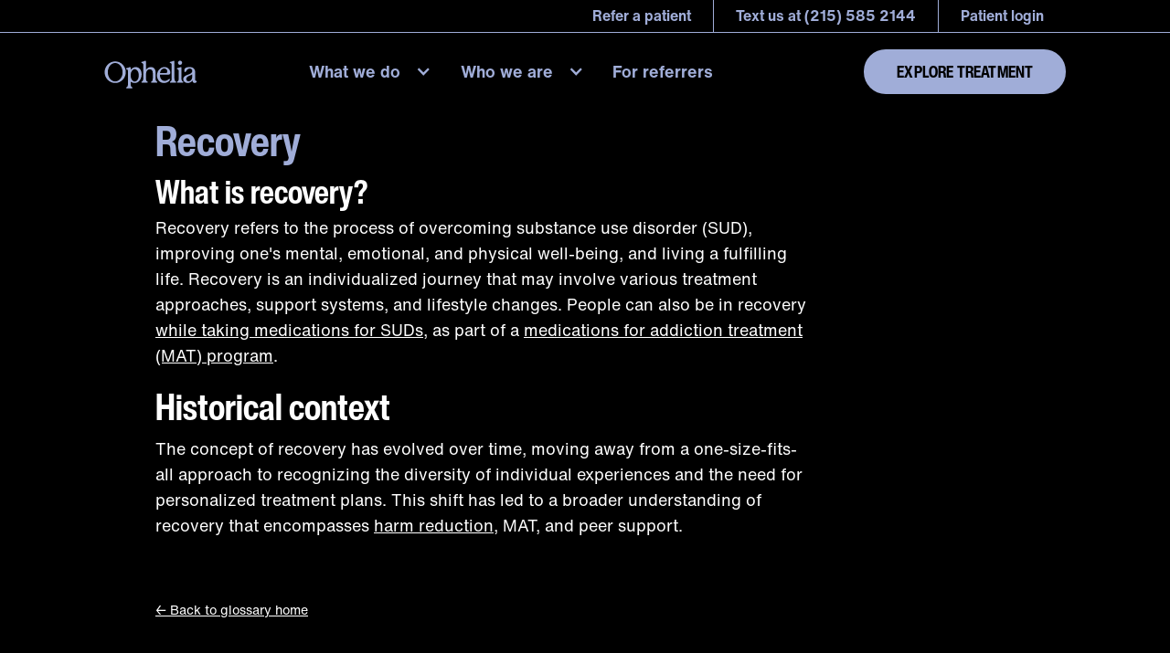

--- FILE ---
content_type: text/html
request_url: https://ophelia.com/glossary/recovery
body_size: 14822
content:
<!DOCTYPE html><!-- Last Published: Tue Dec 23 2025 19:13:00 GMT+0000 (Coordinated Universal Time) --><html data-wf-domain="ophelia.com" data-wf-page="65ff3ab7378d84ed95df4584" data-wf-site="63235599a30434033ca3d1c3" lang="en" data-wf-collection="65ff3ab7378d84ed95df45a0" data-wf-item-slug="recovery"><head><meta charset="utf-8"/><title>Understanding Recovery in Opioid Addiction Treatment</title><meta content="Explore the concept of recovery in the context of opioid addiction treatment and the various paths individuals take towards healing." name="description"/><meta content="Understanding Recovery in Opioid Addiction Treatment" property="og:title"/><meta content="Explore the concept of recovery in the context of opioid addiction treatment and the various paths individuals take towards healing." property="og:description"/><meta content="Understanding Recovery in Opioid Addiction Treatment" property="twitter:title"/><meta content="Explore the concept of recovery in the context of opioid addiction treatment and the various paths individuals take towards healing." property="twitter:description"/><meta property="og:type" content="website"/><meta content="summary_large_image" name="twitter:card"/><meta content="width=device-width, initial-scale=1" name="viewport"/><link href="https://cdn.prod.website-files.com/63235599a30434033ca3d1c3/css/ophelia2.shared.6b30fa540.min.css" rel="stylesheet" type="text/css"/><script type="text/javascript">!function(o,c){var n=c.documentElement,t=" w-mod-";n.className+=t+"js",("ontouchstart"in o||o.DocumentTouch&&c instanceof DocumentTouch)&&(n.className+=t+"touch")}(window,document);</script><link href="https://cdn.prod.website-files.com/63235599a30434033ca3d1c3/6346c631bc97783a362fe9b4_ophelia-favicon.png" rel="shortcut icon" type="image/x-icon"/><link href="https://cdn.prod.website-files.com/63235599a30434033ca3d1c3/6346c5fd8c1babe39d6c271f_ophelia-webclip.png" rel="apple-touch-icon"/><link href="https://ophelia.com/glossary/recovery" rel="canonical"/><!-- Preconnect to required origins -->
<link rel="preconnect" href="https://assets.website-files.com" />
<link rel="dns-prefetch" href="https://assets.website-files.com" />

<!-- Preload hompage hero image -->
<link
  rel="preload"
  as="image"
  href="https://assets-global.website-files.com/63235599a30434033ca3d1c3/649dee176ffd09ae6ebaa542_ophelia-home-hero-img-min.png"
/>

<!-- Start VWO SmartCode -->
<script
  src="https://dev.visualwebsiteoptimizer.com/lib/672253.js"
  id="vwoCode"
></script>
<!-- End VWO SmartCode -->

<!-- Wizardry -->
<script>
  document.addEventListener("DOMContentLoaded", (event) => {
    function setFontSize() {
      if (window.innerWidth <= 1560 && window.innerWidth >= 991) {
        document.body.style.fontSize = window.innerWidth / 1440 + "rem";
      } else {
        if (document.body.style.removeProperty) {
          document.body.style.removeProperty("font-size");
        } else {
          document.body.style.removeAttribute("font-size");
        }
      }
    }
    window.addEventListener("resize", function () {
      setFontSize();
    });
    setFontSize();
  });
</script>

<!-- Rudderstack -->
<script type="text/javascript">
  !(function () {
    "use strict";
    window.RudderSnippetVersion = "3.2.0";
    var e = "rudderanalytics";
    window[e] || (window[e] = []);
    var rudderanalytics = window[e];
    if (Array.isArray(rudderanalytics)) {
      if (
        true === rudderanalytics.snippetExecuted &&
        window.console &&
        console.error
      ) {
        console.error(
          "RudderStack JavaScript SDK snippet included more than once."
        );
      } else {
        (rudderanalytics.snippetExecuted = true),
          (window.rudderAnalyticsBuildType = "legacy");
        var sdkBaseUrl = "https://cdn.rudderlabs.com";
        var sdkVersion = "v3";
        var sdkFileName = "rsa.min.js";
        var scriptLoadingMode = "async";
        var r = [
          "setDefaultInstanceKey",
          "load",
          "ready",
          "page",
          "track",
          "identify",
          "alias",
          "group",
          "reset",
          "setAnonymousId",
          "startSession",
          "endSession",
          "consent",
          "addCustomIntegration",
        ];
        for (var n = 0; n < r.length; n++) {
          var t = r[n];
          rudderanalytics[t] = (function (r) {
            return function () {
              var n;
              Array.isArray(window[e])
                ? rudderanalytics.push(
                    [r].concat(Array.prototype.slice.call(arguments))
                  )
                : null === (n = window[e][r]) ||
                  void 0 === n ||
                  n.apply(window[e], arguments);
            };
          })(t);
        }
        try {
          new Function(
            'class Test{field=()=>{};test({prop=[]}={}){return prop?(prop?.property??[...prop]):import("");}}'
          ),
            (window.rudderAnalyticsBuildType = "modern");
        } catch (i) {}
        var d = document.head || document.getElementsByTagName("head")[0];
        var o = document.body || document.getElementsByTagName("body")[0];
        (window.rudderAnalyticsAddScript = function (e, r, n) {
          var t = document.createElement("script");
          (t.src = e),
            t.setAttribute("data-loader", "RS_JS_SDK"),
            r && n && t.setAttribute(r, n),
            "async" === scriptLoadingMode
              ? (t.async = true)
              : "defer" === scriptLoadingMode && (t.defer = true),
            d
              ? d.insertBefore(t, d.firstChild)
              : o.insertBefore(t, o.firstChild);
        }),
          (window.rudderAnalyticsMount = function () {
            !(function () {
              if ("undefined" == typeof globalThis) {
                var e;
                var r = (function getGlobal() {
                  return "undefined" != typeof self
                    ? self
                    : "undefined" != typeof window
                    ? window
                    : null;
                })();
                r &&
                  Object.defineProperty(r, "globalThis", {
                    value: r,
                    configurable: true,
                  });
              }
            })(),
              window.rudderAnalyticsAddScript(
                ""
                  .concat(sdkBaseUrl, "/")
                  .concat(sdkVersion, "/")
                  .concat(window.rudderAnalyticsBuildType, "/")
                  .concat(sdkFileName),
                "data-rsa-write-key",
                "24WApWSRb0WLk06FTfTVurZZLcZ"
              );
          }),
          "undefined" == typeof Promise || "undefined" == typeof globalThis
            ? window.rudderAnalyticsAddScript(
                "https://polyfill-fastly.io/v3/polyfill.min.js?version=3.111.0&features=Symbol%2CPromise&callback=rudderAnalyticsMount"
              )
            : window.rudderAnalyticsMount();
        var loadOptions = {
          storage: {
            encryption: {
              version: "legacy",
            },
          },
        };
        rudderanalytics.load(
          "24WApWSRb0WLk06FTfTVurZZLcZ",
          "https://ophelia-dataplane.rudderstack.com",
          loadOptions
        );
      }
    }
  })();
</script>

<script>
  // Save all query params to cookies for sending from my.ophelia.com
  try {
    const params = new URLSearchParams(window.location.search);
    const allParams = Object.fromEntries(params.entries());

    for (const [param, value] of Object.entries(allParams)) {
      document.cookie = `${param}=${value}; domain=ophelia.com`;
    }
  } catch (e) {
    console.error("Failed to convert params to cookies");
    console.error(e);
  }
</script>

<script>
  function addEventListenerSafe(element, event, callback) {
    if (element) {
      element.addEventListener(event, callback);
    }
  }

  setTimeout(() => {
    const cookieConsent = getCookie("cookie_consent");
    if (cookieConsent != "rejected") {
      FS("start");
    }
  }, 10000);

  function optOut() {
    FS("shutdown");
    rudderanalytics.identify({
      optOut: true,
      cookieBannerInteractedTimestamp: Date.now(),
    });
    rudderanalytics.track("Cookies: Opt-out");
  }

  function optIn() {
    FS("start");
    rudderanalytics.identify({
      optOut: false,
      cookieBannerInteractedTimestamp: Date.now(),
    });
    rudderanalytics.track("Cookies: Opt-in");
  }

  function setupScrollDepthTrackEvents() {
    if (location.pathname !== "/") {
      return;
    }

    let maxScrollHeight =
      document.documentElement.scrollHeight -
      document.documentElement.clientHeight;
    let hasHitHalfScrollDepth = false;
    let hasHitFullScrollDepth = false;
    window.addEventListener("scroll", function (event) {
      var scrollVal = this.scrollY;
      var scrollPercentage = Math.round((scrollVal / maxScrollHeight) * 100);
      if (scrollPercentage > 90 && !hasHitFullScrollDepth) {
        hasHitFullScrollDepth = true;
        sendTrackEvent("MoonEvent");
      }
      if (scrollPercentage > 50 && !hasHitHalfScrollDepth) {
        hasHitHalfScrollDepth = true;
        sendTrackEvent("RavenEvent");
      }
    });

    window.addEventListener("resize", () => {
      maxScrollHeight =
        document.documentElement.scrollHeight -
        document.documentElement.clientHeight;
    });
  }

  const searchParamKeysToStore = ["gclid", "fbclid", "ttclid", "rdt_cid"];
  const faqEventMap = {
    "Who is eligible for treatment at Ophelia?": "SaucerEvent",
    "What medications does Ophelia prescribe?": "FiddleEvent",
    "Is Ophelia confidential?": "FoxEvent",
    "What is Suboxone?": "CactusEvent",
    "How much does treatment cost?": "RabbitEvent",
  };

  function sendTrackEvent(eventName, properties) {
    const utmParameters = {};
    searchParamKeysToStore.forEach((paramKey) => {
      const paramValue = sessionStorage.getItem(paramKey);
      if (paramValue) {
        utmParameters[paramKey] = paramValue;
      }
    });

    const additionalProperties = properties || {};
    rudderanalytics.track(eventName, {
      utmParameters,
      ...additionalProperties,
    });
  }

  function storeSearchParamsInSessionStorage() {
    const searchParams = new URL(location.href).searchParams;
    const searchParamEntries = Array.from(searchParams);

    searchParamEntries.forEach(([paramKey, paramValue]) => {
      if (searchParamKeysToStore.includes(paramKey)) {
        sessionStorage.setItem(paramKey, paramValue);
      }
    });
  }

  function setupTrackEvents() {
    if (document.getElementById("am-i-a-candidate-header")) {
      document.getElementById("am-i-a-candidate-header").onmouseover =
        function () {
          sendTrackEvent("OliveEvent");
        };
    }
    if (document.getElementById("am-i-a-candidate-hero")) {
      document.getElementById("am-i-a-candidate-hero").onmouseover =
        function () {
          sendTrackEvent("OctopusEvent");
        };
    }
    if (document.getElementById("am-i-a-candidate-treatment-that-fits")) {
      document.getElementById(
        "am-i-a-candidate-treatment-that-fits"
      ).onmouseover = function () {
        sendTrackEvent("ConiferEvent");
      };
    }
    if (document.getElementById("am-i-a-candidate-most-effective-treatment")) {
      document.getElementById(
        "am-i-a-candidate-most-effective-treatment"
      ).onmouseover = function () {
        sendTrackEvent("BerryEvent");
      };
    }
    if (document.getElementById("oud-treatment-evidence-carousel")) {
      document.getElementById("oud-treatment-evidence-carousel").onpointerdown =
        function () {
          sendTrackEvent("MerryEvent");
        };
    }
    if (document.getElementById("chatbox-floating-button")) {
      document.getElementById("chatbox-floating-button").onpointerdown =
        function () {
          sendTrackEvent("BuoyEvent");
        };
    }
    if (document.getElementById("chatbox-floating-close-button")) {
      document.getElementById("chatbox-floating-close-button").onpointerdown =
        function () {
          sendTrackEvent("MugEvent");
        };
    }
    if (document.getElementById("insurance-state-dropdown")) {
      document.getElementById("insurance-state-dropdown").onpointerdown =
        function () {
          sendTrackEvent("TabbyEvent");
        };
    }
    if (document.getElementById("check-my-insurance-hero")) {
      document.getElementById("check-my-insurance-hero").onpointerdown =
        function () {
          sendTrackEvent("GrapefruitEvent");
        };
    }
    if (document.querySelectorAll(".nav_mobile-icon-menu").length > 0) {
      document.querySelectorAll(".nav_mobile-icon-menu")[0].onpointerdown =
        function () {
          sendTrackEvent("SalmonEvent");
        };
    }
    if (document.querySelectorAll(".faq_question").length > 0) {
      document.querySelectorAll(".faq_question").forEach((el) => {
        const elementText = el.innerText;
        if (faqEventMap[elementText]) {
          el.onpointerdown = function () {
            sendTrackEvent(faqEventMap[elementText]);
          };
        }
      });
    }
    if (document.getElementById("search-submit-button")) {
      document.getElementById("search-submit-button").onpointerdown = function (
        e
      ) {
        const query = document.getElementById("search").value;
        sendTrackEvent("HazyEvent", { query });
      };

      document
        .getElementById("search")
        .addEventListener("keydown", function (e) {
          // Only fire event if enter button is pressed
          if (e.keyCode == 13) {
            const query = document.getElementById("search").value;
            sendTrackEvent("HazyEvent", { query });
          }
        });
    }
    /* New Stout events for desktop header navbar CTA, mobile sticky CTA, and mobile nav menu CTA clicks */
    if (document.getElementById("explore-treatment-reviews-hero")) {
      document.getElementById("explore-treatment-reviews-hero").onpointerdown =
        function () {
          sendTrackEvent("StoutEvent", {
            buttonId: "explore-treatment-reviews-hero",
          });
        };
    }
    if (document.getElementById("explore-treatment-reviews-reviews")) {
      document.getElementById(
        "explore-treatment-reviews-reviews"
      ).onpointerdown = function () {
        sendTrackEvent("StoutEvent", {
          buttonId: "explore-treatment-reviews-reviews",
        });
      };
    }
    if (document.getElementById("explore-treatment-reviews-footer")) {
      document.getElementById(
        "explore-treatment-reviews-footer"
      ).onpointerdown = function () {
        sendTrackEvent("StoutEvent", {
          buttonId: "explore-treatment-reviews-footer",
        });
      };
    }
    if (document.getElementById("banner-explore-treatment-button")) {
      document.getElementById("banner-explore-treatment-button").onpointerdown =
        function () {
          sendTrackEvent("StoutEvent", {
            buttonId: "banner-explore-treatment-button",
          });
        };
    }
    if (document.getElementById("explore-treatment-header")) {
      document.getElementById("explore-treatment-header").onpointerdown =
        function () {
          sendTrackEvent("StoutEvent", {
            buttonId: "explore-treatment-header",
          });
        };
    }
    if (document.getElementById("mobile-header-sticky-cta")) {
      document.getElementById("mobile-header-sticky-cta").onpointerdown =
        function () {
          sendTrackEvent("StoutEvent", {
            buttonId: "mobile-header-sticky-cta",
          });
          sendTrackEvent("MagnetoEvent", {
            buttonId: "mobile-header-sticky-cta",
          });
        };
    }
    if (document.getElementById("mobile-nav-menu-cta")) {
      document.getElementById("mobile-nav-menu-cta").onpointerdown =
        function () {
          sendTrackEvent("StoutEvent", { buttonId: "mobile-nav-menu-cta" });
          sendTrackEvent("JokerEvent", { buttonId: "mobile-nav-menu-cta" });
        };
    }
    if (document.getElementById("explore-treatment-hero")) {
      document.getElementById("explore-treatment-hero").onpointerdown =
        function () {
          sendTrackEvent("StoutEvent", { buttonId: "explore-treatment-hero" });
        };
    }
    if (document.getElementById("explore-treatment-hero-mobile")) {
      document.getElementById("explore-treatment-hero-mobile").onpointerdown =
        function () {
          sendTrackEvent("StoutEvent", {
            buttonId: "explore-treatment-hero-mobile",
          });
        };
    }
    if (document.getElementById("explore-treatment-treatment-that-fits")) {
      document.getElementById(
        "explore-treatment-treatment-that-fits"
      ).onpointerdown = function () {
        sendTrackEvent("StoutEvent", {
          buttonId: "explore-treatment-treatment-that-fits",
        });
      };
    }
    if (document.getElementById("explore-treatment-most-effective-treatment")) {
      document.getElementById(
        "explore-treatment-most-effective-treatment"
      ).onpointerdown = function () {
        sendTrackEvent("StoutEvent", {
          buttonId: "explore-treatment-most-effective-treatment",
        });
      };
    }
    if (document.getElementById("am-i-a-candidate-header")) {
      document.getElementById("am-i-a-candidate-header").onpointerdown =
        function () {
          sendTrackEvent("JokerEvent", { buttonId: "am-i-a-candidate-header" });
        };
    }
    if (document.getElementById("treatment-that-works-cta")) {
      document.getElementById("treatment-that-works-cta").onpointerdown =
        function () {
          sendTrackEvent("MagnetoEvent", {
            buttonId: "treatment-that-works-cta",
          });
        };
    }
    if (document.getElementById("how-ophelia-works-cta")) {
      document.getElementById("how-ophelia-works-cta").onpointerdown =
        function () {
          sendTrackEvent("ZodEvent", { buttonId: "how-ophelia-works-cta" });
        };
    }
    if (document.getElementById("need-help-with-insurance-cta")) {
      document.getElementById("need-help-with-insurance-cta").onpointerdown =
        function () {
          sendTrackEvent("PenguinEvent", {
            buttonId: "need-help-with-insurance-cta",
          });
        };
    }
    if (document.getElementById("self-pay-ophelia-right-for-me-cta")) {
      document.getElementById(
        "self-pay-ophelia-right-for-me-cta"
      ).onpointerdown = function () {
        sendTrackEvent("ZodEvent", {
          buttonId: "self-pay-ophelia-right-for-me-cta",
        });
      };
    }
    if (document.getElementById("check-my-insurance-hero")) {
      document.getElementById("check-my-insurance-hero").onpointerdown =
        function () {
          sendTrackEvent("CalendarManEvent", {
            buttonId: "check-my-insurance-hero",
          });
        };
    }
    if (document.getElementById("treatment-video-hero-cta")) {
      document.getElementById("treatment-video-hero-cta").onpointerdown =
        function () {
          sendTrackEvent("RiddlerEvent", {
            buttonId: "treatment-video-hero-cta",
          });
        };
    }
    if (document.getElementById("got-you-covered-cta")) {
      document.getElementById("got-you-covered-cta").onpointerdown =
        function () {
          sendTrackEvent("RiddlerEvent", { buttonId: "got-you-covered-cta" });
        };
    }
    if (document.getElementById("get-inspired-get-started-cta")) {
      document.getElementById("get-inspired-get-started-cta").onpointerdown =
        function () {
          sendTrackEvent("RiddlerEvent", {
            buttonId: "get-inspired-get-started-cta",
          });
        };
    }
    if (document.getElementById("get-medication-hero-cta")) {
      document.getElementById("get-medication-hero-cta").onpointerdown =
        function () {
          sendTrackEvent("RiddlerEvent", {
            buttonId: "get-medication-hero-cta",
          });
        };
    }
    if (document.getElementById("what-is-suboxone-cta")) {
      document.getElementById("what-is-suboxone-cta").onpointerdown =
        function () {
          sendTrackEvent("RiddlerEvent", { buttonId: "what-is-suboxone-cta" });
        };
    }
    if (document.getElementById("got-you-covered-cta")) {
      document.getElementById("got-you-covered-cta").onpointerdown =
        function () {
          sendTrackEvent("RiddlerEvent", { buttonId: "got-you-covered-cta" });
        };
    }
    if (document.getElementById("want-medication-hero-cta")) {
      document.getElementById("want-medication-hero-cta").onpointerdown =
        function () {
          sendTrackEvent("CalendarManEvent", {
            buttonId: "want-medication-hero-cta",
          });
        };
    }
    if (document.getElementById("get-inspired-check-insurance-cta")) {
      document.getElementById(
        "get-inspired-check-insurance-cta"
      ).onpointerdown = function () {
        sendTrackEvent("CalendarManEvent", {
          buttonId: "get-inspired-check-insurance-cta",
        });
      };
    }

    setTimeout(() => {
      sendTrackEvent("CandleEvent");
    }, 30 * 1000);
    setTimeout(() => {
      sendTrackEvent("EnvelopeEvent");
    }, 60 * 1000);
    setTimeout(() => {
      sendTrackEvent("EagleEvent");
    }, 5 * 60 * 1000);

    setupScrollDepthTrackEvents();

    // Link VWO user ID to Rudderstack anonymous ID

    const vwoUserId = document.cookie
      .split("; ")
      ?.find((cookie) => cookie.includes("_vwo_uuid="))
      ?.split("_vwo_uuid=")[1];

    const vwoCampaignContext = {};

    // In addition to tying the VWO user ID to the Rudderstack anonymous ID, tag the user with the VWO campaign info
    window.VWO = window.VWO || [];
    VWO.push([
      "onEventReceive",
      "vA",
      function (data) {
        // To fetch A/B test id
        const experimentId = data[1];
        // To fetch A/B test active variation name
        const variationId = data[2];
        // To get A/B test name
        const abTestName = _vwo_exp[experimentId].name;
        // To get A/B test active variation name
        const variationName = _vwo_exp[experimentId].comb_n[variationId];

        if (
          typeof _vwo_exp[experimentId].comb_n[variationId] !== "undefined" &&
          ["VISUAL_AB", "VISUAL", "SPLIT_URL", "SURVEY"].indexOf(
            _vwo_exp[experimentId].type
          ) > -1
        ) {
          vwoCampaignContext.vwoExperimentId = experimentId;
          vwoCampaignContext.vwoVariationId = variationId;
        }
      },
    ]);

    rudderanalytics.identify({
      vwoUserId,
      ...vwoCampaignContext,
    });
  }

  rudderanalytics.ready(() => {
    const userTraits = rudderanalytics.getUserTraits();

    storeSearchParamsInSessionStorage();
    setupTrackEvents();

    if (userTraits.optOut === false) {
      FS("start");
    } else {
      FS("shutdown");
    }
  });

  document.addEventListener("DOMContentLoaded", function () {
    addEventListenerSafe(
      document.getElementById("cookie-opt-out"),
      "click",
      optOut
    );
    addEventListenerSafe(
      document.getElementById("cookie-opt-in"),
      "click",
      optIn
    );
    addEventListenerSafe(document.getElementById("cookie-x"), "click", optIn);
  });
</script>

<script type="text/javascript">
  window.VWO = window.VWO || [];
  VWO.push([
    "onEventReceive",
    "vA",
    function (data) {
      // To fetch A/B test id
      var experimentId = data[1];
      // To fetch A/B test active variation name
      var variationId = data[2];
      // To get A/B test name
      var abTestName = _vwo_exp[experimentId].name;
      // To get A/B test active variation name
      var variationName = _vwo_exp[experimentId].comb_n[variationId];
      if (
        typeof _vwo_exp[experimentId].comb_n[variationId] !== "undefined" &&
        ["VISUAL_AB", "VISUAL", "SPLIT_URL", "SURVEY"].indexOf(
          _vwo_exp[experimentId].type
        ) > -1
      ) {
        // Write your logic here to send the data at your end

        console.log("TestId : TestName-->" + experimentId + ":" + abTestName);
        console.log("VarId : VarName-->" + variationId + ":" + variationName);
      }
    },
  ]);
</script>

<!--JSON-LD Structured data-->
<script type="application/ld+json">
  {
    "@context": "http://schema.org",
    "@type": "MedicalOrganization",
    "name": "Ophelia Health",
    "alternateName": "Ophelia",
    "url": "https://ophelia.com",
    "logo": "https://cdn.prod.website-files.com/63235599a30434033ca3d1c3/6361416bffeb1d6903b12813_ophelia-o-logo.svg",
    "description": "Ophelia is a leading online opioid addiction treatment service, offering personalized Suboxone treatment plans by certified doctors.",
    "telephone": "+12155852144",
    "email": "support@ophelia.com",
    "address": {
      "@type": "PostalAddress",
      "addressCountry": "US"
    },
    "contactPoint": {
      "@type": "ContactPoint",
      "telephone": "+12155852144",
      "email": "support@ophelia.com"
    },
    "medicalSpecialty": "AddictionMedicine",
    "availableService": {
      "@type": "MedicalTherapy",
      "name": "Suboxone Treatment",
      "description": "Suboxone treatment for opioid addiction and dependence, offering a combination of buprenorphine and naloxone to reduce withdrawal symptoms and cravings."
    },
    "aggregateRating": {
      "@type": "AggregateRating",
      "ratingValue": "4.9",
      "ratingCount": "1440"
    }
  }
</script>

<!--GSAP-->
<!-- <script defer src="https://cdnjs.cloudflare.com/ajax/libs/gsap/3.11.3/gsap.min.js"></script> -->
<!-- <script defer src="https://cdnjs.cloudflare.com/ajax/libs/gsap/3.11.3/ScrollTrigger.min.js"></script> -->

<!-- [Attributes by Finsweet] Disable scrolling -->
<script
  defer
  src="https://cdn.jsdelivr.net/npm/@finsweet/attributes-scrolldisable@1/scrolldisable.js"
></script>

<!-- Fullstory -->
<script>
  window["_fs_host"] = "fullstory.com";
  window["_fs_script"] = "edge.fullstory.com/s/fs.js";
  window["_fs_org"] = "RMRNH";
  window["_fs_namespace"] = "FS";
  window["_fs_capture_on_startup"] = false;
  (function (m, n, e, t, l, o, g, y) {
    if (e in m) {
      if (m.console && m.console.log) {
        m.console.log(
          'FullStory namespace conflict. Please set window["_fs_namespace"].'
        );
      }
      return;
    }
    g = m[e] = function (a, b, s) {
      g.q ? g.q.push([a, b, s]) : g._api(a, b, s);
    };
    g.q = [];
    o = n.createElement(t);
    o.async = 1;
    o.crossOrigin = "anonymous";
    o.src = "https://" + _fs_script;
    y = n.getElementsByTagName(t)[0];
    y.parentNode.insertBefore(o, y);
    g.identify = function (i, v, s) {
      g(l, { uid: i }, s);
      if (v) g(l, v, s);
    };
    g.setUserVars = function (v, s) {
      g(l, v, s);
    };
    g.event = function (i, v, s) {
      g("event", { n: i, p: v }, s);
    };
    g.anonymize = function () {
      g.identify(!!0);
    };
    g.shutdown = function () {
      g("rec", !1);
    };
    g.restart = function () {
      g("rec", !0);
    };
    g.log = function (a, b) {
      g("log", [a, b]);
    };
    g.consent = function (a) {
      g("consent", !arguments.length || a);
    };
    g.identifyAccount = function (i, v) {
      o = "account";
      v = v || {};
      v.acctId = i;
      g(o, v);
    };
    g.clearUserCookie = function () {};
    g.setVars = function (n, p) {
      g("setVars", [n, p]);
    };
    g._w = {};
    y = "XMLHttpRequest";
    g._w[y] = m[y];
    y = "fetch";
    g._w[y] = m[y];
    if (m[y])
      m[y] = function () {
        return g._w[y].apply(this, arguments);
      };
    g._v = "1.3.0";
  })(window, document, window["_fs_namespace"], "script", "user");
</script>

<!-- Hide cookie banner until needed -->
<style>
  #cookie-banner {
    display: none;
    opacity: 0;
    transition: opacity 0.3s ease;
  }

  #cookie-banner.show-cookie-banner {
    display: block !important;
    opacity: 1;
  }
</style>
<!-- Rudder Analytics -->
<script>
  rudderanalytics.page("Glossary: Recovery");
</script>

<!-- Glossary Term schema -->
<script type="application/ld+json">
{
  "@context": "https://schema.org/",
  "@type": "DefinedTerm",
  "@id": "https://ophelia.com/glossary/recovery",
  "name": "Recovery",
  "description": "Recovery refers to the process of overcoming substance use disorder (SUD), improving one&#39;s mental, emotional, and physical well-being, and living a fulfilling life. Recovery is an individualized journey that may involve various treatment approaches, support systems, and lifestyle changes. People can also be in recovery while taking medications for SUDs, as part of a medications for addiction treatment (MAT) program. The concept of recovery has evolved over time, moving away from a one-size-fits-all approach to recognizing the diversity of individual experiences and the need for personalized treatment plans. This shift has led to a broader understanding of recovery that encompasses harm reduction, MAT, and peer support.",
  "inDefinedTermSet": "https://ophelia.com/glossary"
}
</script></head><body><div class="page-wrapper"><nav id="nav" class="nav"><nav class="nav_top"><nav class="faq-referrers is--nav is--top"><a href="https://my.ophelia.com/referrals/" class="nav_top-link w-inline-block"><div>Refer a patient</div></a><div class="nav_top-link w-embed"><a href="sms:+12155852144">Text us at (215) 585 2144</a></div><a href="https://my.ophelia.com/welcome/signin?step=phone" class="nav_top-link is--last w-inline-block"><div>Patient login</div></a></nav></nav><nav class="nav_bottom"><div class="faq-referrers is--nav is--bottom"><a href="/" class="nav_logo-link w-inline-block"><img src="https://cdn.prod.website-files.com/63235599a30434033ca3d1c3/6361395eee27477cec36be5e_ophelia-nav-logo.svg" loading="lazy" alt="Ophelia logo" class="nav-logo-svg"/></a><div class="nav_main-wrapper"><div class="faq-referrers is--nav is--bottom is--mobile"><a href="/" class="nav_logo-link is--mobile-nav w-inline-block"><img src="https://cdn.prod.website-files.com/63235599a30434033ca3d1c3/63630b9de77ccd3213fe4a87_ophelia-nav-logo-black.svg" loading="lazy" alt="Ophelia logo" class="nav-logo-svg"/></a><div class="nav_touch-links-wrap is--nav-open"><a href="https://my.ophelia.com/welcome" class="button-imagehero is--candidate-mobile-nav w-button"><strong>AM I A CANDIDATE?</strong></a><link rel="prefetch" href="https://my.ophelia.com/welcome"/><a href="https://my.ophelia.com/welcome/signin?step=phone" target="_blank" class="nav_mobile-icon-link is--mobile-nav w-inline-block"><img src="https://cdn.prod.website-files.com/63235599a30434033ca3d1c3/636409a2d6ddf02d2b0bdd32_user-black.svg" loading="lazy" alt=""/></a><div fs-scrolldisable-element="enable" data-w-id="aeb08e7b-3d30-57fd-e62f-1cfb4d3e902d" class="nav_mobile-icon-link is--nav is-mobile-nav"><img src="https://cdn.prod.website-files.com/63235599a30434033ca3d1c3/636409a21c9a095e5ba110ee_x-black.svg" loading="lazy" alt=""/></div></div></div><div class="nav_dropdown-wrap"><div data-hover="true" data-delay="0" class="nav_dropdown w-dropdown"><div class="nav_dropdown-toggle w-dropdown-toggle"><div class="w-icon-dropdown-toggle"></div><div>What we do</div></div><nav class="nav_dropdown-list-2 w-dropdown-list"><a href="/how-it-works" class="nav_dropdown-menu-link w-dropdown-link">How it works</a><a href="/insurance-and-pricing" class="nav_dropdown-menu-link w-dropdown-link">Insurance + pricing</a><a href="/suboxone" class="nav_dropdown-menu-link w-dropdown-link">About Suboxone</a><a href="/faq" class="nav_dropdown-menu-link w-dropdown-link">FAQ</a><a href="/reviews" class="nav_dropdown-menu-link w-dropdown-link">Reviews</a></nav></div><div data-hover="true" data-delay="0" class="nav_dropdown w-dropdown"><div class="nav_dropdown-toggle w-dropdown-toggle"><div class="w-icon-dropdown-toggle"></div><div>Who we are</div></div><nav class="nav_dropdown-list-2 w-dropdown-list"><a href="/our-story" class="nav_dropdown-menu-link w-dropdown-link">Our story</a><a href="/meet" class="nav_dropdown-menu-link w-dropdown-link">Meet our team</a><a href="/blog" class="nav_dropdown-menu-link w-dropdown-link">Our blog</a><a href="/research-insights" class="nav_dropdown-menu-link w-dropdown-link">Research + insights</a></nav></div><a href="/for-referrers" class="nav_dropdown nav_dropdown-toggle w-inline-block"><div class="text-block-42">For referrers</div></a></div><div class="faq-referrers is--mobile-nav-buttons"><div class="mobile-nav_button-wrap"><a id="mobile-nav-menu-cta" href="https://my.ophelia.com/welcome" class="button-imagehero is--black-lav is--mobile-nav w-button">explore treatment</a><a href="https://my.ophelia.com/referrals/" class="paragraph mobile-nav-link">Refer a patient</a></div></div></div><div class="w-layout-hflex flex-block-3"><a href="https://my.ophelia.com/welcome" id="mobile-header-sticky-cta" class="button-imagehero is--header w-button">Explore Treatment</a></div><div class="nav_touch-links-wrap"><a id="mobile-header-sticky-cta" href="https://my.ophelia.com/welcome" class="button-imagehero is--mobile-nav-button w-button">explore treatment</a><a href="https://my.ophelia.com/welcome/signin?step=phone" target="_blank" class="nav_mobile-icon-link w-inline-block"><img src="https://cdn.prod.website-files.com/63235599a30434033ca3d1c3/6364087c98f2b7d84a726d2a_user.svg" loading="lazy" alt="User icon"/></a><aside fs-scrolldisable-element="disable" data-w-id="c6166c9b-0146-2dbb-34b0-c092fcfab3c2" class="nav_mobile-icon-menu"><img src="https://cdn.prod.website-files.com/63235599a30434033ca3d1c3/6364088dd6ddf073210bcec0_menu.svg" loading="lazy" alt="Menu icon"/></aside></div></div></nav><a href="#" class="button-imagehero is--nav-stick-touch w-button">Am I a candidate?</a><div class="global-styles"><div class="html w-embed"><style>
/* ALL PAGES CSS */


/* Your max width code replaces the code below */
body {
 font-size: 1.1111111111111112vw;
}
/* Max Font Size */
@media screen and (min-width:1560px) {
 body {font-size: 1.0833333333333333rem;}
}
/* Container Max Width */
.container {
  max-width: 90em;
}
/* Min Font Size */
@media screen and (max-width:991px) {
 body {font-size: 0.6881944444444444rem;}
}

/* Desktop Only CSS (i.e. hover states) */
@media only screen and (min-width: 992px) {
	
}

/* Main Variables */
:root {
  --main-dark: black;
  --main-light: white;
  --lavender: #A0ADD8;
  --lavendarker: #7B88B7;
}

/* Global Styles */
::selection {
	background: #A0ADD8E5;
  color: var(--main-dark);
  text-shadow: none;
}
img::selection, svg::selection {
	background: transparent;
}

.marquee-text {
  -webkit-text-stroke-width: 2px;
  -webkit-text-stroke-color: var(--lavender);
}
  
.faq_close-stroke {
	background: currentColor;
}

.fs-select_link .w-dropdown-link .w--current {
	background: white;
  color: black;
}

.w-slider-dot {
	background: none;
  border: 2px solid var(--lavender);
  width: 0.75em;
  height: 0.75em;
}

.w-slider-dot:focus-visible {
  outline-color: @swatch_603af040;
  outline-offset: 3px;
  outline-style: solid;
  outline-width: 3px;
}

  
.circle-number {
	border: 2px solid currentColor;
}
  
.w-slider-dot.w-active {
	background: var(--lavender);
  border: 2px solid var(--lavender);
  
  }
/* Link color inherits from parent font color  */
a {
	color: inherit;
}

/* Disable / enable clicking on an element and its children  */
.no-click {
	pointer-events: none;
}
.can-click {
	pointer-events: auto;
}

/* Target any element with a certain "word" in the class name  */
[class*="spacer"] {
	
}

/* Splide styling */
.splide button:disabled {
	opacity: 0.4;
}

/* Blog tile summary elipsis */
.line-clamp-3 {
	overflow: hidden; 
  display: -webkit-box; 
  -webkit-line-clamp: 3; 
  -webkit-box-orient: vertical;}
.line-clamp-5 {
	overflow: hidden; 
  display: -webkit-box; 
  -webkit-line-clamp: 5; 
  -webkit-box-orient: vertical;}

</style></div></div></nav><main class="main-wrapper"><section class="section-doctors is--hero"><div class="w-container"><h1 class="heading-34">Recovery</h1></div><div class="container-40 w-container"><h2>What is recovery?</h2><div class="article-rich-text w-richtext"><p>Recovery refers to the process of overcoming substance use disorder (SUD), improving one&#x27;s mental, emotional, and physical well-being, and living a fulfilling life. Recovery is an individualized journey that may involve various treatment approaches, support systems, and lifestyle changes. People can also be in recovery <a href="https://ophelia.com/blog/does-taking-medication-count-as-recovery">while taking medications for SUDs</a>, as part of a <a href="https://ophelia.com/how-it-works">medications for addiction treatment (MAT) program</a>.</p><h2>Historical context</h2><p>The concept of recovery has evolved over time, moving away from a one-size-fits-all approach to recognizing the diversity of individual experiences and the need for personalized treatment plans. This shift has led to a broader understanding of recovery that encompasses <a href="https://ophelia.com/glossary/harm-reduction">harm reduction</a>, MAT, and peer support.</p></div><div class="div-block-12"></div><a href="/glossary" class="underline-link">← Back to glossary home</a></div></section><section id="main-cta-get-started" data-w-id="9339cef6-e091-f0d1-7c01-030569006f56" class="section-doctors is--cta cookiebanner"><div class="faq-referrers"><div class="cta_wrap"><h2 class="cta-heading">Treatment that works is right at your fingertips.</h2><a id="treatment-that-works-cta" href="https://my.ophelia.com/welcome" class="button-imagehero is--cta w-button">Get started</a></div></div></section><div id="cookie-banner" class="section-33 cookiebanner"><img src="https://cdn.prod.website-files.com/63235599a30434033ca3d1c3/68826cde8c635327e1151f3f_x-circle.png" loading="lazy" width="30" id="cookie-x" alt="" class="image-117 w-node-_018cbd56-0323-7c26-c2b3-6b0c8147d824-fec3f4e2"/><div class="columns-28 w-row"><div class="column-61 w-col w-col-8 w-col-stack w-col-small-small-stack w-col-tiny-tiny-stack"><p class="paragraph-50">We, and our third-party partners, use cookies, and other technologies to automatically collect, record, and share information you provide, as well as information about your interactions with, our site for ad targeting, analytics, personalization, and site functionality purposes. By continuing to use this site, you agree to the use of these technologies (as described in our <a href="https://ophelia.com/privacy-policy" class="link-27">Privacy Policy</a>)  and our <a href="https://ophelia.com/terms-of-use" target="_blank" class="link-28">Terms of Use</a> (which contains important waivers).</p></div><div class="column-62 w-col w-col-4 w-col-stack w-col-small-small-stack w-col-tiny-tiny-stack"><a href="#" id="cookie-opt-in" data-w-id="c267f86e-be07-6a01-f2e6-e65dfec3f4eb" class="cookie-banner-accept cookiebanner w-button">Agree</a><a href="#" id="cookie-opt-out" data-w-id="f529b770-3f5a-fb1e-47c3-aa4a1e0e8f16" class="cookie-banner-accept cookiebanner w-button">Decline Non-Necessary</a></div></div></div><footer id="footer" class="section-doctors is--footer"><div class="faq-referrers"><div class="footer_top"><nav id="w-node-d8103ce2-0ed6-5ef0-f162-437b688ee4ce-688ee4cb" class="footer_link-column"><div class="footer_column-heading">For patients</div><div class="footer_link-list"><a href="/how-it-works" class="footer_link">How it works</a><a href="/insurance-and-pricing" class="footer_link">Insurance + pricing</a><a href="/suboxone" class="footer_link">About Suboxone</a><a href="/buprenorphine" class="footer_link">About buprenorphine</a><a href="/faq" class="footer_link">FAQ</a><a href="/reviews" class="footer_link">Reviews</a><a href="/glossary" class="footer_link">Glossary</a><a href="/blog" class="footer_link">Blog</a></div></nav><nav id="w-node-d8103ce2-0ed6-5ef0-f162-437b688ee4de-688ee4cb" class="footer_link-column"><div class="footer_column-heading">Partner with us</div><div class="footer_link-list"><a href="/partner-with-us" class="footer_link">Health insurers</a><a href="/partner-with-us" class="footer_link">Health systems</a><a href="https://my.ophelia.com/referrals" target="_blank" class="footer_link">Refer a patient</a><a href="/research-insights" class="footer_link">Research + insights</a><a href="https://job-boards.greenhouse.io/ophelia" target="_blank" class="footer_link">Careers</a></div></nav><nav id="w-node-d8103ce2-0ed6-5ef0-f162-437b688ee4ec-688ee4cb" class="footer_link-column"><div class="footer_column-heading">Who we are</div><div class="footer_link-list"><a href="/our-story" class="footer_link">Our story</a><a href="/meet" class="footer_link">Meet our team</a><a href="/press" class="footer_link">Press</a></div><div class="footer_social-link-wrap"><a href="https://www.facebook.com/opheliahealth/" target="_blank" class="footer_social-link w-inline-block"><img src="https://cdn.prod.website-files.com/63235599a30434033ca3d1c3/63613e8f22435d6d1491b7f8_facebook-icon.svg" loading="lazy" alt="Facebook icon" class="footer_social-img-icon"/></a><a href="https://www.instagram.com/ophelia/?hl=en" target="_blank" class="footer_social-link w-inline-block"><img src="https://cdn.prod.website-files.com/63235599a30434033ca3d1c3/63613e8fbc53e8cee4f1f723_instagram-icon.svg" loading="lazy" alt="Instagram icon" class="footer_social-img-icon"/></a><a href="https://www.linkedin.com/company/opheliahealth/" target="_blank" class="footer_social-link w-inline-block"><img src="https://cdn.prod.website-files.com/63235599a30434033ca3d1c3/63613e8ff87d0a5fa93e1487_linkedin-in-icon.svg" loading="lazy" alt="Linked In icon" class="footer_social-img-icon"/></a><a href="https://www.tiktok.com/@meetophelia?_t=8WfNg85lSah&amp;_r=1" target="_blank" class="footer_social-link w-inline-block"><img src="https://cdn.prod.website-files.com/63235599a30434033ca3d1c3/63613e90fcf607fdd485687b_tiktok-icon.svg" loading="lazy" alt="TikTok icon" class="footer_social-img-icon"/></a><a href="https://www.youtube.com/channel/UC1fjyADHsz1R5WLGYatyMdw" target="_blank" class="footer_social-link w-inline-block"><img src="https://cdn.prod.website-files.com/63235599a30434033ca3d1c3/651daab019d4935f908368fe_youtube-logo-white.svg" loading="lazy" width="Auto" alt="Youtube logo" class="footer_social-img-icon"/></a></div></nav><div id="w-node-d8103ce2-0ed6-5ef0-f162-437b688ee4fb-688ee4cb" class="footer_link-column is--newsletter"><div class="footer_column-heading">Addiction is complicated. Our newsletter can help.</div><div class="footer_newsletter-form w-form"><form id="wf-form-Newsletter-Sign-Up" name="wf-form-Newsletter-Sign-Up" data-name="Newsletter Sign-Up" method="get" class="newsletter-form" data-wf-page-id="65ff3ab7378d84ed95df4584" data-wf-element-id="d8103ce2-0ed6-5ef0-f162-437b688ee501"><div class="field-wrap"><label for="Email-5" class="field-label">Sign up</label><input class="text-field is--lav w-input" maxlength="256" name="Email" data-name="Email" pattern="^([_a-z0-9]+[\._a-z0-9]*)(\+[a-z0-9]+)?@(([a-z0-9-]+\.)*[a-z]{2,4})$" placeholder="Your email address" type="email" id="Email-5" required=""/></div><input type="submit" data-wait="Please wait..." class="button-imagehero is--newsletter-button w-button" value="Subscribe"/></form><div class="newsletter-success w-form-done"><div class="text-block-38">Thank you!</div></div><div class="error-message is--newsletter w-form-fail"><div>Something went wrong while submitting the form.</div></div></div></div></div></div><div class="faq-referrers"><div class="footer_middle"><div class="footer_middle-left"><a href="/" class="footer_icon-logo w-inline-block"><img src="https://cdn.prod.website-files.com/63235599a30434033ca3d1c3/6361416bffeb1d6903b12813_ophelia-o-logo.svg" loading="lazy" alt="O from Ophelia logo icon" class="footer_o-logo"/></a><div class="footer_middle-contact-flex"><div>228 Park Ave S, Suite 15314 New York, NY 10003</div><div class="div-block-29"><div class="is--inline"><div class="footer_bold-text is--inline-block"><strong>Text us at </strong><a href="sms:+12155852144" class="underline-link">(215) 585 2144</a></div></div><div class="footer_bold-text">send faxes to <a target="_blank" href="tel:2677807032" class="underline-link">(267) 780 7032</a><br/>or email <a href="mailto:support@ophelia.com" class="underline-link">support@ophelia.com<br/></a></div></div><div>Media inquiries: <a href="mailto:media@ophelia.com" class="underline-link">media@ophelia.com</a></div></div></div><div class="footer_badge-wrap"><div class="legit-scripts w-embed w-script"><script src="https://static.legitscript.com/seals/6606678.js"></script></div></div><div class="footer_copyright-wrap"><div>Copyright © 2023 Ophelia Health, Inc. All rights reserved.</div><div class="footer_policy-wrapper"><a href="/terms-of-use" class="underline-link">Terms of use</a><a href="/privacy-policy" class="underline-link">Privacy policy</a><a href="/notice-of-privacy-practices" class="underline-link">Notice of privacy practices</a></div></div></div><div class="footer_bottom"><p class="paragraph-14px">This is not an emergency service. If this is an emergency, please leave this page and call 9-1-1 immediately.</p><p class="paragraph-14px">Ophelia-affiliated physician group practices are independently owned and operated by licensed physicians who provide services utilizing the Ophelia telehealth platform.<br/></p><p class="paragraph-14px">Notice to California Residents: Ophelia Medical Group of CA, P.C., is a fictitious name for a California professional medical corporation pursuant to Cal. Bus. &amp; Prof. Code § 2415. To view the Fictitious Name Permit click <a href="#" class="underline-link">here</a>.</p></div><div class="footer_footnotes"><ol role="list" class="footer_source-list"><li><a href="#" class="underline-link">Death Rate Maps &amp; Graphs</a></li><li><a href="#" class="underline-link">Optum and OptumLabs Contribute to Major New Opioid Use Disorder Treatment Study</a></li><li><a href="#" class="underline-link">Perceived Relapse Risk and Desire for Medication Assisted Treatment among Persons Seeking Inpatient Opiate Detoxification</a></li></ol></div></div></footer></main></div><script src="https://d3e54v103j8qbb.cloudfront.net/js/jquery-3.5.1.min.dc5e7f18c8.js?site=63235599a30434033ca3d1c3" type="text/javascript" integrity="sha256-9/aliU8dGd2tb6OSsuzixeV4y/faTqgFtohetphbbj0=" crossorigin="anonymous"></script><script src="https://cdn.prod.website-files.com/63235599a30434033ca3d1c3/js/ophelia2.schunk.36b8fb49256177c8.js" type="text/javascript"></script><script src="https://cdn.prod.website-files.com/63235599a30434033ca3d1c3/js/ophelia2.schunk.6f70f5ad379c8226.js" type="text/javascript"></script><script src="https://cdn.prod.website-files.com/63235599a30434033ca3d1c3/js/ophelia2.47538683.eb046a81abc2f1cc.js" type="text/javascript"></script>
<!--Customer.io newsletter form-->
<script type="text/javascript">
  (function () {
    var t = document.createElement("script"),
      s = document.getElementsByTagName("script")[0];
    t.async = true;
    t.id = "cio-forms-handler";
    t.setAttribute("data-site-id", "69bb9bcd0a757d1a8392");
    t.setAttribute("data-base-url", "https://customerioforms.com");

    t.src = "https://customerioforms.com/assets/forms.js";

    s.parentNode.insertBefore(t, s);
  })();
</script>

<!-- Load GSAP & ScrollTrigger -->
<script src="https://cdnjs.cloudflare.com/ajax/libs/gsap/3.11.3/gsap.min.js"></script>
<script src="https://cdnjs.cloudflare.com/ajax/libs/gsap/3.11.3/ScrollTrigger.min.js"></script>

<!-- Use GSAP & ScrollTrigger to hide header nav on scroll-->
<!--
<script>
gsap.registerPlugin(ScrollTrigger);  
  
  ScrollTrigger.create({
  trigger: "body",
  start: "top top",
  end: "bottom bottom",
  onUpdate: (self) => {
    if (self.direction === 1) {
      // page scroll down
      $(".nav").addClass("hide");
      $(".faq_nav-wrap").addClass("hide");
    } else {
      // page scroll up
      $(".nav").removeClass("hide");
      $(".faq_nav-wrap").removeClass("hide");
    }
  }
});
</script>
-->

<!-- TEST: Chatsimple AI Nav -->
<!--
<co-pilot platform-id="584a0e65-9e40-45ee-80c6-fb5381c5bf20" user-id="d3912b29-cacb-419d-8355-042fa79aa48a" chatbot-id="6461000c-c05e-4d75-980c-998e71b932dd" is-local="false" ><a href="https://www.chatsimple.ai/?utm_source=widget&utm_medium=referral">copilot</a></co-pilot> <script src="https://cdn.chatsimple.ai/ai-loader.js" defer></script>
-->

<!-- TEST: Chatsimple Widget -->
<!--
<chat-bot platform_id="099aac4a-95b0-48b9-9780-8f80aa86907c" user_id="d3912b29-cacb-419d-8355-042fa79aa48a" chatbot_id="6461000c-c05e-4d75-980c-998e71b932dd"><a href="https://www.chatsimple.ai/?utm_source=widget&utm_medium=referral">chatsimple</a></chat-bot><script src="https://cdn.chatsimple.ai/chat-bot-loader.js" defer></script>
-->

<!-- Hiding cookie component -->

<script>
  // Set and get cookie helpers
  function setCookie(name, value, days) {
    let expires = "";
    if (days) {
      const date = new Date();
      date.setTime(date.getTime() + days * 24 * 60 * 60 * 1000);
      expires = "; expires=" + date.toUTCString();
    }
    document.cookie = name + "=" + (value || "") + expires + "; path=/";
  }

  function getCookie(name) {
    const nameEQ = name + "=";
    const ca = document.cookie.split(";");
    for (let i = 0; i < ca.length; i++) {
      let c = ca[i].trim();
      if (c.indexOf(nameEQ) === 0) return c.substring(nameEQ.length);
    }
    return null;
  }

  // Wait for the cookie banner element to be available
  function waitForElement(id, callback) {
    const el = document.getElementById(id);
    if (el) {
      callback(el);
    } else {
      setTimeout(() => waitForElement(id, callback), 50);
    }
  }

  // Main logic
  document.addEventListener("DOMContentLoaded", function () {
    waitForElement("cookie-banner", function (consentBanner) {
      const consentStatus = getCookie("cookie_consent");

      const optIn = document.getElementById("cookie-opt-in");
      const optOut = document.getElementById("cookie-opt-out");
      const bannerX = document.getElementById("cookie-x");

      if (optIn) {
        optIn.addEventListener("click", function (e) {
          e.preventDefault();
          setCookie("cookie_consent", "accepted", 365);
          consentBanner.classList.remove("show-cookie-banner");
        });
      }

      if (optOut) {
        optOut.addEventListener("click", function (e) {
          e.preventDefault();
          setCookie("cookie_consent", "declined", 365);
          consentBanner.classList.remove("show-cookie-banner");
        });
      }

      if (bannerX) {
        bannerX.addEventListener("click", function (e) {
          e.preventDefault();
          setCookie("cookie_consent", "accepted", 365);
          consentBanner.classList.remove("show-cookie-banner");
        });
      }

      // Show or hide the banner using class
      if (consentStatus === "accepted" || consentStatus === "declined") {
        consentBanner.classList.remove("show-cookie-banner");
      } else {
        consentBanner.classList.add("show-cookie-banner");
      }
    });
  });
</script>
</body></html>

--- FILE ---
content_type: text/css
request_url: https://cdn.prod.website-files.com/63235599a30434033ca3d1c3/css/ophelia2.shared.6b30fa540.min.css
body_size: 92667
content:
html{-webkit-text-size-adjust:100%;-ms-text-size-adjust:100%;font-family:sans-serif}body{margin:0}article,aside,details,figcaption,figure,footer,header,hgroup,main,menu,nav,section,summary{display:block}audio,canvas,progress,video{vertical-align:baseline;display:inline-block}audio:not([controls]){height:0;display:none}[hidden],template{display:none}a{background-color:#0000}a:active,a:hover{outline:0}abbr[title]{border-bottom:1px dotted}b,strong{font-weight:700}dfn{font-style:italic}h1{margin:.67em 0;font-size:2em}mark{color:#000;background:#ff0}small{font-size:80%}sub,sup{vertical-align:baseline;font-size:75%;line-height:0;position:relative}sup{top:-.5em}sub{bottom:-.25em}img{border:0}svg:not(:root){overflow:hidden}hr{box-sizing:content-box;height:0}pre{overflow:auto}code,kbd,pre,samp{font-family:monospace;font-size:1em}button,input,optgroup,select,textarea{color:inherit;font:inherit;margin:0}button{overflow:visible}button,select{text-transform:none}button,html input[type=button],input[type=reset]{-webkit-appearance:button;cursor:pointer}button[disabled],html input[disabled]{cursor:default}button::-moz-focus-inner,input::-moz-focus-inner{border:0;padding:0}input{line-height:normal}input[type=checkbox],input[type=radio]{box-sizing:border-box;padding:0}input[type=number]::-webkit-inner-spin-button,input[type=number]::-webkit-outer-spin-button{height:auto}input[type=search]{-webkit-appearance:none}input[type=search]::-webkit-search-cancel-button,input[type=search]::-webkit-search-decoration{-webkit-appearance:none}legend{border:0;padding:0}textarea{overflow:auto}optgroup{font-weight:700}table{border-collapse:collapse;border-spacing:0}td,th{padding:0}@font-face{font-family:webflow-icons;src:url([data-uri])format("truetype");font-weight:400;font-style:normal}[class^=w-icon-],[class*=\ w-icon-]{speak:none;font-variant:normal;text-transform:none;-webkit-font-smoothing:antialiased;-moz-osx-font-smoothing:grayscale;font-style:normal;font-weight:400;line-height:1;font-family:webflow-icons!important}.w-icon-slider-right:before{content:""}.w-icon-slider-left:before{content:""}.w-icon-nav-menu:before{content:""}.w-icon-arrow-down:before,.w-icon-dropdown-toggle:before{content:""}.w-icon-file-upload-remove:before{content:""}.w-icon-file-upload-icon:before{content:""}*{box-sizing:border-box}html{height:100%}body{color:#333;background-color:#fff;min-height:100%;margin:0;font-family:Arial,sans-serif;font-size:14px;line-height:20px}img{vertical-align:middle;max-width:100%;display:inline-block}html.w-mod-touch *{background-attachment:scroll!important}.w-block{display:block}.w-inline-block{max-width:100%;display:inline-block}.w-clearfix:before,.w-clearfix:after{content:" ";grid-area:1/1/2/2;display:table}.w-clearfix:after{clear:both}.w-hidden{display:none}.w-button{color:#fff;line-height:inherit;cursor:pointer;background-color:#3898ec;border:0;border-radius:0;padding:9px 15px;text-decoration:none;display:inline-block}input.w-button{-webkit-appearance:button}html[data-w-dynpage] [data-w-cloak]{color:#0000!important}.w-code-block{margin:unset}pre.w-code-block code{all:inherit}.w-optimization{display:contents}.w-webflow-badge,.w-webflow-badge>img{box-sizing:unset;width:unset;height:unset;max-height:unset;max-width:unset;min-height:unset;min-width:unset;margin:unset;padding:unset;float:unset;clear:unset;border:unset;border-radius:unset;background:unset;background-image:unset;background-position:unset;background-size:unset;background-repeat:unset;background-origin:unset;background-clip:unset;background-attachment:unset;background-color:unset;box-shadow:unset;transform:unset;direction:unset;font-family:unset;font-weight:unset;color:unset;font-size:unset;line-height:unset;font-style:unset;font-variant:unset;text-align:unset;letter-spacing:unset;-webkit-text-decoration:unset;text-decoration:unset;text-indent:unset;text-transform:unset;list-style-type:unset;text-shadow:unset;vertical-align:unset;cursor:unset;white-space:unset;word-break:unset;word-spacing:unset;word-wrap:unset;transition:unset}.w-webflow-badge{white-space:nowrap;cursor:pointer;box-shadow:0 0 0 1px #0000001a,0 1px 3px #0000001a;visibility:visible!important;opacity:1!important;z-index:2147483647!important;color:#aaadb0!important;overflow:unset!important;background-color:#fff!important;border-radius:3px!important;width:auto!important;height:auto!important;margin:0!important;padding:6px!important;font-size:12px!important;line-height:14px!important;text-decoration:none!important;display:inline-block!important;position:fixed!important;inset:auto 12px 12px auto!important;transform:none!important}.w-webflow-badge>img{position:unset;visibility:unset!important;opacity:1!important;vertical-align:middle!important;display:inline-block!important}h1,h2,h3,h4,h5,h6{margin-bottom:10px;font-weight:700}h1{margin-top:20px;font-size:38px;line-height:44px}h2{margin-top:20px;font-size:32px;line-height:36px}h3{margin-top:20px;font-size:24px;line-height:30px}h4{margin-top:10px;font-size:18px;line-height:24px}h5{margin-top:10px;font-size:14px;line-height:20px}h6{margin-top:10px;font-size:12px;line-height:18px}p{margin-top:0;margin-bottom:10px}blockquote{border-left:5px solid #e2e2e2;margin:0 0 10px;padding:10px 20px;font-size:18px;line-height:22px}figure{margin:0 0 10px}ul,ol{margin-top:0;margin-bottom:10px;padding-left:40px}.w-list-unstyled{padding-left:0;list-style:none}.w-embed:before,.w-embed:after{content:" ";grid-area:1/1/2/2;display:table}.w-embed:after{clear:both}.w-video{width:100%;padding:0;position:relative}.w-video iframe,.w-video object,.w-video embed{border:none;width:100%;height:100%;position:absolute;top:0;left:0}fieldset{border:0;margin:0;padding:0}button,[type=button],[type=reset]{cursor:pointer;-webkit-appearance:button;border:0}.w-form{margin:0 0 15px}.w-form-done{text-align:center;background-color:#ddd;padding:20px;display:none}.w-form-fail{background-color:#ffdede;margin-top:10px;padding:10px;display:none}label{margin-bottom:5px;font-weight:700;display:block}.w-input,.w-select{color:#333;vertical-align:middle;background-color:#fff;border:1px solid #ccc;width:100%;height:38px;margin-bottom:10px;padding:8px 12px;font-size:14px;line-height:1.42857;display:block}.w-input::placeholder,.w-select::placeholder{color:#999}.w-input:focus,.w-select:focus{border-color:#3898ec;outline:0}.w-input[disabled],.w-select[disabled],.w-input[readonly],.w-select[readonly],fieldset[disabled] .w-input,fieldset[disabled] .w-select{cursor:not-allowed}.w-input[disabled]:not(.w-input-disabled),.w-select[disabled]:not(.w-input-disabled),.w-input[readonly],.w-select[readonly],fieldset[disabled]:not(.w-input-disabled) .w-input,fieldset[disabled]:not(.w-input-disabled) .w-select{background-color:#eee}textarea.w-input,textarea.w-select{height:auto}.w-select{background-color:#f3f3f3}.w-select[multiple]{height:auto}.w-form-label{cursor:pointer;margin-bottom:0;font-weight:400;display:inline-block}.w-radio{margin-bottom:5px;padding-left:20px;display:block}.w-radio:before,.w-radio:after{content:" ";grid-area:1/1/2/2;display:table}.w-radio:after{clear:both}.w-radio-input{float:left;margin:3px 0 0 -20px;line-height:normal}.w-file-upload{margin-bottom:10px;display:block}.w-file-upload-input{opacity:0;z-index:-100;width:.1px;height:.1px;position:absolute;overflow:hidden}.w-file-upload-default,.w-file-upload-uploading,.w-file-upload-success{color:#333;display:inline-block}.w-file-upload-error{margin-top:10px;display:block}.w-file-upload-default.w-hidden,.w-file-upload-uploading.w-hidden,.w-file-upload-error.w-hidden,.w-file-upload-success.w-hidden{display:none}.w-file-upload-uploading-btn{cursor:pointer;background-color:#fafafa;border:1px solid #ccc;margin:0;padding:8px 12px;font-size:14px;font-weight:400;display:flex}.w-file-upload-file{background-color:#fafafa;border:1px solid #ccc;flex-grow:1;justify-content:space-between;margin:0;padding:8px 9px 8px 11px;display:flex}.w-file-upload-file-name{font-size:14px;font-weight:400;display:block}.w-file-remove-link{cursor:pointer;width:auto;height:auto;margin-top:3px;margin-left:10px;padding:3px;display:block}.w-icon-file-upload-remove{margin:auto;font-size:10px}.w-file-upload-error-msg{color:#ea384c;padding:2px 0;display:inline-block}.w-file-upload-info{padding:0 12px;line-height:38px;display:inline-block}.w-file-upload-label{cursor:pointer;background-color:#fafafa;border:1px solid #ccc;margin:0;padding:8px 12px;font-size:14px;font-weight:400;display:inline-block}.w-icon-file-upload-icon,.w-icon-file-upload-uploading{width:20px;margin-right:8px;display:inline-block}.w-icon-file-upload-uploading{height:20px}.w-container{max-width:940px;margin-left:auto;margin-right:auto}.w-container:before,.w-container:after{content:" ";grid-area:1/1/2/2;display:table}.w-container:after{clear:both}.w-container .w-row{margin-left:-10px;margin-right:-10px}.w-row:before,.w-row:after{content:" ";grid-area:1/1/2/2;display:table}.w-row:after{clear:both}.w-row .w-row{margin-left:0;margin-right:0}.w-col{float:left;width:100%;min-height:1px;padding-left:10px;padding-right:10px;position:relative}.w-col .w-col{padding-left:0;padding-right:0}.w-col-1{width:8.33333%}.w-col-2{width:16.6667%}.w-col-3{width:25%}.w-col-4{width:33.3333%}.w-col-5{width:41.6667%}.w-col-6{width:50%}.w-col-7{width:58.3333%}.w-col-8{width:66.6667%}.w-col-9{width:75%}.w-col-10{width:83.3333%}.w-col-11{width:91.6667%}.w-col-12{width:100%}.w-hidden-main{display:none!important}@media screen and (max-width:991px){.w-container{max-width:728px}.w-hidden-main{display:inherit!important}.w-hidden-medium{display:none!important}.w-col-medium-1{width:8.33333%}.w-col-medium-2{width:16.6667%}.w-col-medium-3{width:25%}.w-col-medium-4{width:33.3333%}.w-col-medium-5{width:41.6667%}.w-col-medium-6{width:50%}.w-col-medium-7{width:58.3333%}.w-col-medium-8{width:66.6667%}.w-col-medium-9{width:75%}.w-col-medium-10{width:83.3333%}.w-col-medium-11{width:91.6667%}.w-col-medium-12{width:100%}.w-col-stack{width:100%;left:auto;right:auto}}@media screen and (max-width:767px){.w-hidden-main,.w-hidden-medium{display:inherit!important}.w-hidden-small{display:none!important}.w-row,.w-container .w-row{margin-left:0;margin-right:0}.w-col{width:100%;left:auto;right:auto}.w-col-small-1{width:8.33333%}.w-col-small-2{width:16.6667%}.w-col-small-3{width:25%}.w-col-small-4{width:33.3333%}.w-col-small-5{width:41.6667%}.w-col-small-6{width:50%}.w-col-small-7{width:58.3333%}.w-col-small-8{width:66.6667%}.w-col-small-9{width:75%}.w-col-small-10{width:83.3333%}.w-col-small-11{width:91.6667%}.w-col-small-12{width:100%}}@media screen and (max-width:479px){.w-container{max-width:none}.w-hidden-main,.w-hidden-medium,.w-hidden-small{display:inherit!important}.w-hidden-tiny{display:none!important}.w-col{width:100%}.w-col-tiny-1{width:8.33333%}.w-col-tiny-2{width:16.6667%}.w-col-tiny-3{width:25%}.w-col-tiny-4{width:33.3333%}.w-col-tiny-5{width:41.6667%}.w-col-tiny-6{width:50%}.w-col-tiny-7{width:58.3333%}.w-col-tiny-8{width:66.6667%}.w-col-tiny-9{width:75%}.w-col-tiny-10{width:83.3333%}.w-col-tiny-11{width:91.6667%}.w-col-tiny-12{width:100%}}.w-widget{position:relative}.w-widget-map{width:100%;height:400px}.w-widget-map label{width:auto;display:inline}.w-widget-map img{max-width:inherit}.w-widget-map .gm-style-iw{text-align:center}.w-widget-map .gm-style-iw>button{display:none!important}.w-widget-twitter{overflow:hidden}.w-widget-twitter-count-shim{vertical-align:top;text-align:center;background:#fff;border:1px solid #758696;border-radius:3px;width:28px;height:20px;display:inline-block;position:relative}.w-widget-twitter-count-shim *{pointer-events:none;-webkit-user-select:none;user-select:none}.w-widget-twitter-count-shim .w-widget-twitter-count-inner{text-align:center;color:#999;font-family:serif;font-size:15px;line-height:12px;position:relative}.w-widget-twitter-count-shim .w-widget-twitter-count-clear{display:block;position:relative}.w-widget-twitter-count-shim.w--large{width:36px;height:28px}.w-widget-twitter-count-shim.w--large .w-widget-twitter-count-inner{font-size:18px;line-height:18px}.w-widget-twitter-count-shim:not(.w--vertical){margin-left:5px;margin-right:8px}.w-widget-twitter-count-shim:not(.w--vertical).w--large{margin-left:6px}.w-widget-twitter-count-shim:not(.w--vertical):before,.w-widget-twitter-count-shim:not(.w--vertical):after{content:" ";pointer-events:none;border:solid #0000;width:0;height:0;position:absolute;top:50%;left:0}.w-widget-twitter-count-shim:not(.w--vertical):before{border-width:4px;border-color:#75869600 #5d6c7b #75869600 #75869600;margin-top:-4px;margin-left:-9px}.w-widget-twitter-count-shim:not(.w--vertical).w--large:before{border-width:5px;margin-top:-5px;margin-left:-10px}.w-widget-twitter-count-shim:not(.w--vertical):after{border-width:4px;border-color:#fff0 #fff #fff0 #fff0;margin-top:-4px;margin-left:-8px}.w-widget-twitter-count-shim:not(.w--vertical).w--large:after{border-width:5px;margin-top:-5px;margin-left:-9px}.w-widget-twitter-count-shim.w--vertical{width:61px;height:33px;margin-bottom:8px}.w-widget-twitter-count-shim.w--vertical:before,.w-widget-twitter-count-shim.w--vertical:after{content:" ";pointer-events:none;border:solid #0000;width:0;height:0;position:absolute;top:100%;left:50%}.w-widget-twitter-count-shim.w--vertical:before{border-width:5px;border-color:#5d6c7b #75869600 #75869600;margin-left:-5px}.w-widget-twitter-count-shim.w--vertical:after{border-width:4px;border-color:#fff #fff0 #fff0;margin-left:-4px}.w-widget-twitter-count-shim.w--vertical .w-widget-twitter-count-inner{font-size:18px;line-height:22px}.w-widget-twitter-count-shim.w--vertical.w--large{width:76px}.w-background-video{color:#fff;height:500px;position:relative;overflow:hidden}.w-background-video>video{object-fit:cover;z-index:-100;background-position:50%;background-size:cover;width:100%;height:100%;margin:auto;position:absolute;inset:-100%}.w-background-video>video::-webkit-media-controls-start-playback-button{-webkit-appearance:none;display:none!important}.w-background-video--control{background-color:#0000;padding:0;position:absolute;bottom:1em;right:1em}.w-background-video--control>[hidden]{display:none!important}.w-slider{text-align:center;clear:both;-webkit-tap-highlight-color:#0000;tap-highlight-color:#0000;background:#ddd;height:300px;position:relative}.w-slider-mask{z-index:1;white-space:nowrap;height:100%;display:block;position:relative;left:0;right:0;overflow:hidden}.w-slide{vertical-align:top;white-space:normal;text-align:left;width:100%;height:100%;display:inline-block;position:relative}.w-slider-nav{z-index:2;text-align:center;-webkit-tap-highlight-color:#0000;tap-highlight-color:#0000;height:40px;margin:auto;padding-top:10px;position:absolute;inset:auto 0 0}.w-slider-nav.w-round>div{border-radius:100%}.w-slider-nav.w-num>div{font-size:inherit;line-height:inherit;width:auto;height:auto;padding:.2em .5em}.w-slider-nav.w-shadow>div{box-shadow:0 0 3px #3336}.w-slider-nav-invert{color:#fff}.w-slider-nav-invert>div{background-color:#2226}.w-slider-nav-invert>div.w-active{background-color:#222}.w-slider-dot{cursor:pointer;background-color:#fff6;width:1em;height:1em;margin:0 3px .5em;transition:background-color .1s,color .1s;display:inline-block;position:relative}.w-slider-dot.w-active{background-color:#fff}.w-slider-dot:focus{outline:none;box-shadow:0 0 0 2px #fff}.w-slider-dot:focus.w-active{box-shadow:none}.w-slider-arrow-left,.w-slider-arrow-right{cursor:pointer;color:#fff;-webkit-tap-highlight-color:#0000;tap-highlight-color:#0000;-webkit-user-select:none;user-select:none;width:80px;margin:auto;font-size:40px;position:absolute;inset:0;overflow:hidden}.w-slider-arrow-left [class^=w-icon-],.w-slider-arrow-right [class^=w-icon-],.w-slider-arrow-left [class*=\ w-icon-],.w-slider-arrow-right [class*=\ w-icon-]{position:absolute}.w-slider-arrow-left:focus,.w-slider-arrow-right:focus{outline:0}.w-slider-arrow-left{z-index:3;right:auto}.w-slider-arrow-right{z-index:4;left:auto}.w-icon-slider-left,.w-icon-slider-right{width:1em;height:1em;margin:auto;inset:0}.w-slider-aria-label{clip:rect(0 0 0 0);border:0;width:1px;height:1px;margin:-1px;padding:0;position:absolute;overflow:hidden}.w-slider-force-show{display:block!important}.w-dropdown{text-align:left;z-index:900;margin-left:auto;margin-right:auto;display:inline-block;position:relative}.w-dropdown-btn,.w-dropdown-toggle,.w-dropdown-link{vertical-align:top;color:#222;text-align:left;white-space:nowrap;margin-left:auto;margin-right:auto;padding:20px;text-decoration:none;position:relative}.w-dropdown-toggle{-webkit-user-select:none;user-select:none;cursor:pointer;padding-right:40px;display:inline-block}.w-dropdown-toggle:focus{outline:0}.w-icon-dropdown-toggle{width:1em;height:1em;margin:auto 20px auto auto;position:absolute;top:0;bottom:0;right:0}.w-dropdown-list{background:#ddd;min-width:100%;display:none;position:absolute}.w-dropdown-list.w--open{display:block}.w-dropdown-link{color:#222;padding:10px 20px;display:block}.w-dropdown-link.w--current{color:#0082f3}.w-dropdown-link:focus{outline:0}@media screen and (max-width:767px){.w-nav-brand{padding-left:10px}}.w-lightbox-backdrop{cursor:auto;letter-spacing:normal;text-indent:0;text-shadow:none;text-transform:none;visibility:visible;white-space:normal;word-break:normal;word-spacing:normal;word-wrap:normal;color:#fff;text-align:center;z-index:2000;opacity:0;-webkit-user-select:none;-moz-user-select:none;-webkit-tap-highlight-color:transparent;background:#000000e6;outline:0;font-family:Helvetica Neue,Helvetica,Ubuntu,Segoe UI,Verdana,sans-serif;font-size:17px;font-style:normal;font-weight:300;line-height:1.2;list-style:disc;position:fixed;inset:0;-webkit-transform:translate(0)}.w-lightbox-backdrop,.w-lightbox-container{-webkit-overflow-scrolling:touch;height:100%;overflow:auto}.w-lightbox-content{height:100vh;position:relative;overflow:hidden}.w-lightbox-view{opacity:0;width:100vw;height:100vh;position:absolute}.w-lightbox-view:before{content:"";height:100vh}.w-lightbox-group,.w-lightbox-group .w-lightbox-view,.w-lightbox-group .w-lightbox-view:before{height:86vh}.w-lightbox-frame,.w-lightbox-view:before{vertical-align:middle;display:inline-block}.w-lightbox-figure{margin:0;position:relative}.w-lightbox-group .w-lightbox-figure{cursor:pointer}.w-lightbox-img{width:auto;max-width:none;height:auto}.w-lightbox-image{float:none;max-width:100vw;max-height:100vh;display:block}.w-lightbox-group .w-lightbox-image{max-height:86vh}.w-lightbox-caption{text-align:left;text-overflow:ellipsis;white-space:nowrap;background:#0006;padding:.5em 1em;position:absolute;bottom:0;left:0;right:0;overflow:hidden}.w-lightbox-embed{width:100%;height:100%;position:absolute;inset:0}.w-lightbox-control{cursor:pointer;background-position:50%;background-repeat:no-repeat;background-size:24px;width:4em;transition:all .3s;position:absolute;top:0}.w-lightbox-left{background-image:url([data-uri]);display:none;bottom:0;left:0}.w-lightbox-right{background-image:url([data-uri]);display:none;bottom:0;right:0}.w-lightbox-close{background-image:url([data-uri]);background-size:18px;height:2.6em;right:0}.w-lightbox-strip{white-space:nowrap;padding:0 1vh;line-height:0;position:absolute;bottom:0;left:0;right:0;overflow:auto hidden}.w-lightbox-item{box-sizing:content-box;cursor:pointer;width:10vh;padding:2vh 1vh;display:inline-block;-webkit-transform:translate(0,0)}.w-lightbox-active{opacity:.3}.w-lightbox-thumbnail{background:#222;height:10vh;position:relative;overflow:hidden}.w-lightbox-thumbnail-image{position:absolute;top:0;left:0}.w-lightbox-thumbnail .w-lightbox-tall{width:100%;top:50%;transform:translateY(-50%)}.w-lightbox-thumbnail .w-lightbox-wide{height:100%;left:50%;transform:translate(-50%)}.w-lightbox-spinner{box-sizing:border-box;border:5px solid #0006;border-radius:50%;width:40px;height:40px;margin-top:-20px;margin-left:-20px;animation:.8s linear infinite spin;position:absolute;top:50%;left:50%}.w-lightbox-spinner:after{content:"";border:3px solid #0000;border-bottom-color:#fff;border-radius:50%;position:absolute;inset:-4px}.w-lightbox-hide{display:none}.w-lightbox-noscroll{overflow:hidden}@media (min-width:768px){.w-lightbox-content{height:96vh;margin-top:2vh}.w-lightbox-view,.w-lightbox-view:before{height:96vh}.w-lightbox-group,.w-lightbox-group .w-lightbox-view,.w-lightbox-group .w-lightbox-view:before{height:84vh}.w-lightbox-image{max-width:96vw;max-height:96vh}.w-lightbox-group .w-lightbox-image{max-width:82.3vw;max-height:84vh}.w-lightbox-left,.w-lightbox-right{opacity:.5;display:block}.w-lightbox-close{opacity:.8}.w-lightbox-control:hover{opacity:1}}.w-lightbox-inactive,.w-lightbox-inactive:hover{opacity:0}.w-richtext:before,.w-richtext:after{content:" ";grid-area:1/1/2/2;display:table}.w-richtext:after{clear:both}.w-richtext[contenteditable=true]:before,.w-richtext[contenteditable=true]:after{white-space:initial}.w-richtext ol,.w-richtext ul{overflow:hidden}.w-richtext .w-richtext-figure-selected.w-richtext-figure-type-video div:after,.w-richtext .w-richtext-figure-selected[data-rt-type=video] div:after,.w-richtext .w-richtext-figure-selected.w-richtext-figure-type-image div,.w-richtext .w-richtext-figure-selected[data-rt-type=image] div{outline:2px solid #2895f7}.w-richtext figure.w-richtext-figure-type-video>div:after,.w-richtext figure[data-rt-type=video]>div:after{content:"";display:none;position:absolute;inset:0}.w-richtext figure{max-width:60%;position:relative}.w-richtext figure>div:before{cursor:default!important}.w-richtext figure img{width:100%}.w-richtext figure figcaption.w-richtext-figcaption-placeholder{opacity:.6}.w-richtext figure div{color:#0000;font-size:0}.w-richtext figure.w-richtext-figure-type-image,.w-richtext figure[data-rt-type=image]{display:table}.w-richtext figure.w-richtext-figure-type-image>div,.w-richtext figure[data-rt-type=image]>div{display:inline-block}.w-richtext figure.w-richtext-figure-type-image>figcaption,.w-richtext figure[data-rt-type=image]>figcaption{caption-side:bottom;display:table-caption}.w-richtext figure.w-richtext-figure-type-video,.w-richtext figure[data-rt-type=video]{width:60%;height:0}.w-richtext figure.w-richtext-figure-type-video iframe,.w-richtext figure[data-rt-type=video] iframe{width:100%;height:100%;position:absolute;top:0;left:0}.w-richtext figure.w-richtext-figure-type-video>div,.w-richtext figure[data-rt-type=video]>div{width:100%}.w-richtext figure.w-richtext-align-center{clear:both;margin-left:auto;margin-right:auto}.w-richtext figure.w-richtext-align-center.w-richtext-figure-type-image>div,.w-richtext figure.w-richtext-align-center[data-rt-type=image]>div{max-width:100%}.w-richtext figure.w-richtext-align-normal{clear:both}.w-richtext figure.w-richtext-align-fullwidth{text-align:center;clear:both;width:100%;max-width:100%;margin-left:auto;margin-right:auto;display:block}.w-richtext figure.w-richtext-align-fullwidth>div{padding-bottom:inherit;display:inline-block}.w-richtext figure.w-richtext-align-fullwidth>figcaption{display:block}.w-richtext figure.w-richtext-align-floatleft{float:left;clear:none;margin-right:15px}.w-richtext figure.w-richtext-align-floatright{float:right;clear:none;margin-left:15px}.w-nav{z-index:1000;background:#ddd;position:relative}.w-nav:before,.w-nav:after{content:" ";grid-area:1/1/2/2;display:table}.w-nav:after{clear:both}.w-nav-brand{float:left;color:#333;text-decoration:none;position:relative}.w-nav-link{vertical-align:top;color:#222;text-align:left;margin-left:auto;margin-right:auto;padding:20px;text-decoration:none;display:inline-block;position:relative}.w-nav-link.w--current{color:#0082f3}.w-nav-menu{float:right;position:relative}[data-nav-menu-open]{text-align:center;background:#c8c8c8;min-width:200px;position:absolute;top:100%;left:0;right:0;overflow:visible;display:block!important}.w--nav-link-open{display:block;position:relative}.w-nav-overlay{width:100%;display:none;position:absolute;top:100%;left:0;right:0;overflow:hidden}.w-nav-overlay [data-nav-menu-open]{top:0}.w-nav[data-animation=over-left] .w-nav-overlay{width:auto}.w-nav[data-animation=over-left] .w-nav-overlay,.w-nav[data-animation=over-left] [data-nav-menu-open]{z-index:1;top:0;right:auto}.w-nav[data-animation=over-right] .w-nav-overlay{width:auto}.w-nav[data-animation=over-right] .w-nav-overlay,.w-nav[data-animation=over-right] [data-nav-menu-open]{z-index:1;top:0;left:auto}.w-nav-button{float:right;cursor:pointer;-webkit-tap-highlight-color:#0000;tap-highlight-color:#0000;-webkit-user-select:none;user-select:none;padding:18px;font-size:24px;display:none;position:relative}.w-nav-button:focus{outline:0}.w-nav-button.w--open{color:#fff;background-color:#c8c8c8}.w-nav[data-collapse=all] .w-nav-menu{display:none}.w-nav[data-collapse=all] .w-nav-button,.w--nav-dropdown-open,.w--nav-dropdown-toggle-open{display:block}.w--nav-dropdown-list-open{position:static}@media screen and (max-width:991px){.w-nav[data-collapse=medium] .w-nav-menu{display:none}.w-nav[data-collapse=medium] .w-nav-button{display:block}}@media screen and (max-width:767px){.w-nav[data-collapse=small] .w-nav-menu{display:none}.w-nav[data-collapse=small] .w-nav-button{display:block}.w-nav-brand{padding-left:10px}}@media screen and (max-width:479px){.w-nav[data-collapse=tiny] .w-nav-menu{display:none}.w-nav[data-collapse=tiny] .w-nav-button{display:block}}.w-tabs{position:relative}.w-tabs:before,.w-tabs:after{content:" ";grid-area:1/1/2/2;display:table}.w-tabs:after{clear:both}.w-tab-menu{position:relative}.w-tab-link{vertical-align:top;text-align:left;cursor:pointer;color:#222;background-color:#ddd;padding:9px 30px;text-decoration:none;display:inline-block;position:relative}.w-tab-link.w--current{background-color:#c8c8c8}.w-tab-link:focus{outline:0}.w-tab-content{display:block;position:relative;overflow:hidden}.w-tab-pane{display:none;position:relative}.w--tab-active{display:block}@media screen and (max-width:479px){.w-tab-link{display:block}}.w-ix-emptyfix:after{content:""}@keyframes spin{0%{transform:rotate(0)}to{transform:rotate(360deg)}}.w-dyn-empty{background-color:#ddd;padding:10px}.w-dyn-hide,.w-dyn-bind-empty,.w-condition-invisible{display:none!important}.wf-layout-layout{display:grid}@font-face{font-family:Helvetica Now Display Condensed;src:url(https://cdn.prod.website-files.com/63235599a30434033ca3d1c3/6345fa9aee2b0826fe1d890a_Monotype%20-%20Helvetica%20Now%20Display%20Cn%20Bd.otf)format("opentype");font-weight:700;font-style:normal;font-display:swap}@font-face{font-family:Helvetica Now Text;src:url(https://cdn.prod.website-files.com/63235599a30434033ca3d1c3/6345fac85745f44bb5234fa4_Monotype%20-%20Helvetica%20Now%20Text.otf)format("opentype");font-weight:400;font-style:normal;font-display:swap}@font-face{font-family:Helvetica Now Text;src:url(https://cdn.prod.website-files.com/63235599a30434033ca3d1c3/6345fac82f83295447847990_Monotype%20-%20Helvetica%20Now%20Text%20Bold.otf)format("opentype");font-weight:700;font-style:normal;font-display:swap}:root{--black:black;--white:white;--dijon:#ffb656;--lavender:#a0add8;--cream:#f0f1df;--lavender-transparent:#a0add800;--lavendarker:#7b88b7;--lavendarkest:#516291;--off-lavender:#f4f6fb;--sea-foam:#00b0ad;--coral:#fe7171;--yellow:#e7e61e;--light-lav-grey:#e2e9ff;--flowui-component-library--grey-300:#e4e6f1;--flowui-component-library--gray-900:#160042;--flowui-component-library--white:white;--flowui-component-library--gray-200:#f3f5fb;--flowui-component-library--gray-700:#282556;--flowui-component-library--gray-100:#f7f9fd;--flowui-component-library--success-lighter:#ebfff6;--flowui-component-library--success-darker:#006638;--flowui-component-library--gray-400:#b6b9ce;--flowui-component-library--gray-500:#6b7094;--flowui-component-library--grey-600:#393b6a;--flowui-component-library--primary-base:#642eff;--flowui-component-library--primary-dark:#2d0896;--spacing--spacing-sm:8px;--spacing--spacing-md:16px;--colors--action--action-0:#a0add8;--spacing--spacing-xl:32px;--spacing--spacing-xs:4px;--colors--text--text-3:#fff;--spacing--spacing-lg:20px;--colors--action--action-0-2:#a0add8;--spacing--spacing-sm-2:8px;--spacing--spacing-md-2:16px;--spacing--spacing-xs-2:4px;--colors--action--action-0-3:#a0add8;--spacing--spacing-sm-3:8px;--spacing--spacing-md-3:16px;--spacing--spacing-xs-3:4px;--colors--action--action-1:#7b88b7;--spacing--spacing-lg-2:20px;--spacing--spacing-sm-4:8px;--spacing--spacing-md-4:16px;--spacing--spacing-xs-4:4px;--colors--action--action-0-4:#a0add8;--spacing--spacing-sm-5:8px;--spacing--spacing-md-5:16px;--flowui-component-library--primary-lighter:#f7f5ff;--colors--background--background-0:#fff;--flowui-component-library--gray-800:#1b114a}.w-layout-blockcontainer{max-width:940px;margin-left:auto;margin-right:auto;display:block}.w-layout-hflex{flex-direction:row;align-items:flex-start;display:flex}.w-form-formradioinput--inputType-custom{border:1px solid #ccc;border-radius:50%;width:12px;height:12px}.w-form-formradioinput--inputType-custom.w--redirected-focus{box-shadow:0 0 3px 1px #3898ec}.w-form-formradioinput--inputType-custom.w--redirected-checked{border-width:4px;border-color:#3898ec}.w-pagination-wrapper{flex-wrap:wrap;justify-content:center;display:flex}.w-pagination-previous{color:#333;background-color:#fafafa;border:1px solid #ccc;border-radius:2px;margin-left:10px;margin-right:10px;padding:9px 20px;font-size:14px;display:block}.w-pagination-previous-icon{margin-right:4px}.w-pagination-next{color:#333;background-color:#fafafa;border:1px solid #ccc;border-radius:2px;margin-left:10px;margin-right:10px;padding:9px 20px;font-size:14px;display:block}.w-page-count{text-align:center;width:100%;margin-top:20px}.w-layout-grid{grid-row-gap:16px;grid-column-gap:16px;grid-template-rows:auto auto;grid-template-columns:1fr 1fr;grid-auto-columns:1fr;display:grid}.w-layout-layout{grid-row-gap:20px;grid-column-gap:20px;grid-auto-columns:1fr;justify-content:center;padding:20px}.w-layout-cell{flex-direction:column;justify-content:flex-start;align-items:flex-start;display:flex}.w-pagination-next-icon{margin-left:4px}@media screen and (max-width:991px){.w-layout-blockcontainer{max-width:728px}}@media screen and (max-width:767px){.w-layout-blockcontainer{max-width:none}}body{background-color:var(--black);color:var(--white);letter-spacing:0;font-family:Helvetica Now Text,sans-serif;font-size:1vw;line-height:1.6}h1{margin-top:0;margin-bottom:0;font-family:Helvetica Now Display Condensed,sans-serif;font-size:3.28em;font-weight:700;line-height:1.4}h2{margin-top:0;margin-bottom:0;font-family:Helvetica Now Display Condensed,sans-serif;font-size:2.5em;font-weight:700;line-height:1.4}h3{margin-top:0;margin-bottom:0;font-family:Helvetica Now Display Condensed,sans-serif;font-size:2.19em;font-weight:700;line-height:1.4}h4{margin-top:0;margin-bottom:0;font-family:Helvetica Now Display Condensed,sans-serif;font-size:1.88em;font-weight:700;line-height:1.4}h5{margin-top:0;margin-bottom:0;font-family:Helvetica Now Display Condensed,sans-serif;font-size:1.67em;font-weight:700;line-height:1.4}h6{margin-top:0;margin-bottom:0;font-family:Helvetica Now Display Condensed,sans-serif;font-size:1.46em;font-weight:700;line-height:1.4}p{margin-top:0;margin-bottom:.8em;font-size:1.125rem;font-weight:400}a{font-size:1em;text-decoration:none}a:focus-visible,a[data-wf-focus-visible]{outline-color:var(--dijon);outline-offset:3px;outline-width:3px;outline-style:solid}ul,ol{margin-top:0;margin-bottom:10px;padding-left:40px}img{max-width:40%;display:inline-block}label{margin-bottom:.3em;font-size:1.25em;font-weight:700;display:block}blockquote{color:var(--lavender);border-left:2px solid #e2e2e2;margin-bottom:1em;padding:0 1.25em;font-size:2rem;font-weight:400;line-height:1.3}figure{margin-bottom:10px}figcaption{text-align:center;margin-top:5px}.faq-referrers{grid-column-gap:16px;grid-row-gap:16px;text-align:left;-webkit-text-stroke-color:var(--lavender);flex-flow:row;grid-template-rows:auto auto;grid-template-columns:1fr 1fr;grid-auto-columns:1fr;justify-content:center;align-items:center;width:100%;max-width:none;margin-left:auto;margin-right:auto;padding:4em 8em;display:block;position:relative;top:auto}.faq-referrers.is--nav{padding-top:0;padding-bottom:0}.faq-referrers.is--nav.is--top{grid-column-gap:16px;grid-row-gap:16px;grid-template-rows:auto auto;grid-template-columns:1fr 1fr;grid-auto-columns:1fr;justify-content:flex-end;align-items:stretch;min-height:2.2rem;display:flex}.faq-referrers.is--nav.is--bottom{justify-content:space-between;align-items:center;min-height:4.8rem;display:flex}.faq-referrers.is--nav.is--bottom.is--mobile{display:none}.faq-referrers.is--inset{border-top:1px none var(--lavender);background-color:var(--black);align-items:center;width:100%;margin-bottom:0;padding:2em 8em;display:block}.faq-referrers.is--inset.is--home-hero{flex:0 auto;max-width:100%;padding-top:0;padding-left:8em;padding-right:8em}.faq-referrers.is--inset.is--flex-center{flex-direction:column;align-items:center;display:flex}.faq-referrers.is--inset.is--relative.hp-facelift.lp-chatgpt{background-color:var(--lavender)}.faq-referrers.is--inset.is--reviews{margin-top:2.5em}.faq-referrers.is--inset.is--about-lottie{display:block}.faq-referrers.is--inset.partner-form-page-container{margin-left:0;margin-right:0;padding-right:8em}.faq-referrers.is--inset.is--home-redesign{background-color:var(--lavender);border-radius:20px}.faq-referrers.is--home-stroke-wrap{grid-column-gap:3.75em;grid-row-gap:3.75em;flex-direction:column;display:flex}.faq-referrers.is--pricing-plans{grid-column-gap:1.875em;grid-row-gap:1.875em;border-top:2px solid var(--lavender);padding:5em 10.8125em;display:flex}.faq-referrers.is--founders{grid-column-gap:19px;grid-row-gap:19px;flex-flow:row;align-items:center;display:flex;position:relative}.faq-referrers.is--medical-experts{flex-direction:column;align-items:center;display:flex}.faq-referrers.is--medical-experts.is--fentanylpage{background-color:var(--black)}.faq-referrers.is--regional-teams{flex-direction:column;align-items:stretch;display:flex}.faq-referrers.is--team-hero{padding-right:0}.faq-referrers.is--how-hero{padding-left:8em;display:block}.faq-referrers.is--flex-center{flex-flow:column;align-items:center;width:100%;max-width:none;padding-bottom:4em;display:flex}.faq-referrers.is--blog-category-featured{grid-column-gap:2.8125em;grid-row-gap:2.8125em;flex-direction:column;align-items:stretch;display:flex}.faq-referrers.is--inset-double{padding-left:8em;padding-right:8em}.faq-referrers.is--ri-suggestions{display:block}.faq-referrers.is--mobile-nav-buttons{display:none}.faq-referrers.is--legal{flex-direction:column;align-items:center;display:block}.faq-referrers.ocm-video-container{text-align:center;object-fit:fill;width:auto;height:auto;margin-left:auto;margin-right:auto;padding:0;position:relative}.faq-referrers.care-partners-container{padding-top:20px;padding-bottom:20px}.faq-referrers.partner-form-page-container{line-height:40%}.faq-referrers.is--partner-form-container{padding-top:0;padding-bottom:0}.faq-referrers.is--border{grid-column-gap:16px;grid-row-gap:16px;border-bottom:2px solid var(--lavender);flex-direction:column;grid-template-rows:auto auto;grid-template-columns:1fr 1fr;grid-auto-columns:1fr;place-items:flex-start start;display:block}.faq-referrers.is--blog-related-stories{color:var(--black);display:block}.faq-referrers.is--home-redesign{background-color:var(--black);color:var(--cream);margin-top:-35px}.faq-referrers.is--home-redesign.is-faq{background-color:var(--lavender-transparent)}.faq-referrers.is--lp--review.is--faq{background-color:var(--cream)}.faq-referrers.is--fentanylpage{background-color:var(--lavendarker)}.faq-referrers.is--fentanylpage.is--faq{background-color:var(--black)}.faq-referrers.is--fentanylpage.is--faq.is-section2{border-style:solid;border-width:3px 0;border-color:var(--cream)#fff;background-color:var(--lavendarker)}.faq-referrers.is--fentanylpage.is-section3{background-color:var(--black)}.faq-referrers.is--fentanylpage.is-section4{border-top:3px solid var(--cream);border-bottom:3px solid var(--cream);background-color:var(--lavender)}.faq-referrers.is--fentanylpage.is-intro{background-color:var(--black)}.faq-referrers.is--fentanylpage.is-intro2{border-top:3px solid var(--cream);border-bottom:3px solid var(--cream)}.faq-referrers.is--fentanylpage.is-section7{background-color:var(--black)}.faq-referrers.vt-landingpage{background-color:var(--lavendarker);background-image:linear-gradient(to bottom,var(--lavendarkest),var(--lavendarkest));text-align:center}.style_item{padding:2em 0}.html{width:0;height:0;position:absolute;inset:0% 0% auto;overflow:hidden}.global-styles{position:fixed;inset:0% 0% auto}.article-rich-text{max-width:80ch}.article-rich-text p{margin-top:0;margin-bottom:1em}.article-rich-text h1{margin-top:0;margin-bottom:.2em;font-size:3rem;line-height:1.2}.article-rich-text h2{margin-top:0;margin-bottom:.2em;font-size:2.5rem;line-height:1.2}.article-rich-text h3{margin-top:0;margin-bottom:.3em;font-size:1.95rem;line-height:1.2}.article-rich-text h4{margin-top:0;margin-bottom:.4em;font-size:1.56rem;line-height:1.2}.article-rich-text h5{margin-top:0;margin-bottom:.6em;font-size:1.25rem;line-height:1.2}.article-rich-text h6{margin-top:0;margin-bottom:.7em;font-size:1.125rem;line-height:1.2}.article-rich-text blockquote{border-left-color:var(--lavendarker);color:var(--lavendarker);max-width:80%;padding-right:0;font-weight:700}.article-rich-text ul{margin-bottom:1em;padding-left:2em;font-size:1.125rem;line-height:1.6}.article-rich-text ol{margin-bottom:1.6em;padding-left:2em;font-size:1.125rem}.article-rich-text img{border-radius:10px;margin-top:1rem;margin-bottom:1rem}.article-rich-text figure{margin-bottom:1rem}.article-rich-text figcaption{margin-top:0}.article-rich-text a{text-decoration:underline}.section-doctors{background-color:var(--black);color:var(--white);-webkit-text-fill-color:inherit;background-clip:border-box;flex-direction:row;justify-content:flex-start;max-width:100%;margin-left:0;padding:2em 0;transition:box-shadow .2s;display:block;position:static;overflow:hidden}.section-doctors.is--footer{grid-column-gap:16px;grid-row-gap:16px;background-color:var(--black);grid-template-rows:auto auto;grid-template-columns:1fr 1fr;grid-auto-columns:1fr;margin-top:auto;margin-left:auto;margin-right:auto;padding-top:3.75em;padding-bottom:0;display:block}.section-doctors.is--cta{background-color:#0000;background-image:linear-gradient(to bottom,var(--lavendarker),var(--lavendarker));color:var(--black);text-align:center;flex-flow:row;width:100%;margin-bottom:0;padding:4em 20px;display:block}.section-doctors.is--cta.is--clinical-outcomes-drill-in{border:1px none var(--black);background-image:linear-gradient(to bottom,var(--lavender),var(--lavendarker));margin-top:0;padding:4em 8em}.section-doctors.is--cta.cookiebanner{justify-content:flex-start;align-items:stretch;display:flex}.section-doctors.is--hero{background-color:var(--black);-webkit-text-stroke-color:var(--black);object-fit:fill;width:100%;max-width:100%;height:auto;min-height:auto;padding:0;transition:background-color .2s,color .2s;display:block;position:static;overflow:visible}.section-doctors.is--hero.is--home{background-color:var(--black);justify-content:center;align-items:center;padding:2em;display:flex}.section-doctors.is--hero.is--home.partner-form-page-section{padding-right:0}.section-doctors.is--hero.is--home.is--home-redesign{background-color:var(--cream)}.section-doctors.is--hero.is--blog-detail{padding-bottom:0;position:relative}.section-doctors.is--hero.is--overflow-hidden{overflow:hidden}.section-doctors.is--hero.is--about-sub{padding-bottom:0}.section-doctors.is--hero.is--ri{background-image:radial-gradient(circle farthest-corner at 80% 120%,#a0add8a8,#a0add800 33%),radial-gradient(circle farthest-corner at 50% 50%,#0000001a,var(--black)),url(https://cdn.prod.website-files.com/63235599a30434033ca3d1c3/63503cfe47883d06f63304d7_grid-20-lavender.svg);background-position:0 0,0 0,0 0;background-size:auto,auto,auto}.section-doctors.is--hero.vt-landingpage{text-align:center}.section-doctors.is--faq-page{padding-top:0}.section-doctors.is--pricing-help{padding-top:3.75em;padding-bottom:3.75em}.section-doctors.is--pricing-plans{padding-top:0;padding-bottom:0}.section-doctors.is--story-2{padding-bottom:9em}.section-doctors.is--story-believe{border-top:2px solid var(--lavender);border-bottom:2px solid var(--lavender);background-image:radial-gradient(circle farthest-side,#000c 25%,#0000),url(https://cdn.prod.website-files.com/63235599a30434033ca3d1c3/63503cfe47883d06f63304d7_grid-20-lavender.svg);background-position:0 0,50% 0}.section-doctors.is--relative.is--overflow-hidden.hp-facelift.lp-chatgpt{background-color:var(--lavender)}.section-doctors.is--team-join{padding-bottom:7em;position:relative;overflow:hidden}.section-doctors.is--blog-white{background-color:var(--off-lavender);color:var(--black);overflow:visible}.section-doctors.is--blog-white.is--ri-suggested{background-image:url(https://cdn.prod.website-files.com/63235599a30434033ca3d1c3/635825aac78ba15734ef9316_ri-bar-background.webp);background-position:50% 100%;background-repeat:no-repeat;background-size:contain;padding-bottom:0;overflow:hidden}.section-doctors.is--blog-white.is--overflow-hidden{overflow:hidden}.section-doctors.is--what{padding-bottom:4em}.section-doctors.is--off-lav{background-color:var(--off-lavender);color:var(--black)}.section-doctors.is--blog-category{background-color:var(--off-lavender);color:var(--black);padding-top:4em}.section-doctors.is-about-lottie{flex-flow:column;padding-top:0;padding-bottom:0;display:block}.section-doctors.is--background-grid{background-color:var(--black);background-image:linear-gradient(to bottom,var(--black),transparent 20%,transparent 80%,var(--black)),radial-gradient(circle farthest-corner at 50% 50%,#0000001a 30%,black),url(https://cdn.prod.website-files.com/63235599a30434033ca3d1c3/63503cfe47883d06f63304d7_grid-20-lavender.svg);background-position:0 0,0 0,0 0;background-size:auto,auto,auto}.section-doctors.is--lavender{background-color:var(--lavender);color:var(--black);padding-top:2em;padding-bottom:2em}.section-doctors.is--ri-hero{background-image:radial-gradient(circle farthest-corner at 50% 50%,#0000,var(--black)),url(https://cdn.prod.website-files.com/63235599a30434033ca3d1c3/63503cfe47883d06f63304d7_grid-20-lavender.svg);background-position:0 0,0 0;background-size:auto,auto;padding-bottom:0}.section-doctors.is--8em-bottom-padding{background-color:var(--black);padding-bottom:4em;padding-left:0;padding-right:0;overflow:hidden}.section-doctors.is--8em-bottom-padding.is--home-redesign,.section-doctors.is--8em-bottom-padding.is--lp--review{background-color:var(--cream);color:var(--cream)}.section-doctors.is--insurers-drawer{background-color:var(--lavender);color:var(--black);-webkit-text-fill-color:inherit;background-clip:border-box;padding-top:0;padding-bottom:0;display:block}.section-doctors.is--black{background-color:var(--black)}.section-doctors.is--ri-suggestions{border-bottom:2px solid var(--lavender);background-color:var(--black);background-image:radial-gradient(circle farthest-corner at 50% 50%,#0000001a 30%,black),url(https://cdn.prod.website-files.com/63235599a30434033ca3d1c3/635825aac78ba15734ef9316_ri-bar-background.webp),linear-gradient(to bottom,var(--black),transparent 22%),url(https://cdn.prod.website-files.com/63235599a30434033ca3d1c3/63503cfe47883d06f63304d7_grid-20-lavender.svg);background-position:0 0,50% 100%,0 0,0 0;background-repeat:repeat,no-repeat,repeat,repeat;background-size:auto,contain,auto,auto;padding-bottom:0}.section-doctors.is--overflow-hidden{background-color:var(--black);max-width:100%;margin-right:auto;padding-top:2em;padding-bottom:2em;display:block;overflow:hidden}.section-doctors.is--overflow-hidden.section-marquee{padding:4em 0}.section-doctors.is--review-single{justify-content:center;margin-bottom:auto;padding-top:2em;padding-bottom:4em;display:block}.section-doctors.is--404{justify-content:center;align-items:center;min-height:70vh;padding-top:1.875em;padding-bottom:1.875em;display:flex}.section-doctors.is--home-stroke{background-color:var(--black)}.section-doctors.is--home-stroke.is--partner-form-section{padding-top:4em;padding-bottom:8em}.section-doctors.is--home-stroke.is--partner-form-section.is-toolokitdownload{background-color:var(--black)}.section-doctors.is--blog-related{background-color:var(--off-lavender);color:var(--black);padding-top:0}.section-doctors.is--footnotes{background-color:var(--black);color:var(--white);padding-top:2em;padding-bottom:2em;display:block}.section-doctors.ocm-video-section{text-align:left;object-fit:fill;max-width:none;padding-bottom:0;position:static}.section-doctors.chart-partners-section{background-color:var(--black);padding-bottom:2em}.section-doctors.chart-partners-outer-section{background-color:var(--off-lavender);padding-top:2em;padding-bottom:0}.section-doctors.is-clinical-outccomes-section{background-color:var(--white);color:#0000}.section-doctors.is--insurers-drawer-2{background-color:var(--black);color:var(--black);-webkit-text-fill-color:inherit;background-clip:border-box;padding-top:0;padding-bottom:0;display:block}.section-doctors.is--home-redesign{position:relative}.section-doctors.is--home-redesign.is--checkinsurance{background-color:var(--cream);margin-bottom:-1.7em;padding-bottom:0}.section-doctors.is--fentanylpage.is-faq{background-color:var(--black)}.section-doctors.hpfacelift{background-color:var(--lavender)}.section-doctors.hp-facelift.insurance-copy{background-color:var(--lavender);padding-bottom:.6em}.section-doctors.hp-facelift.insurance-copy.lp-sub{padding-bottom:0}.page-wrapper{flex-direction:column;justify-content:flex-start;align-items:stretch;width:100%;min-height:100vh;display:flex;position:relative;overflow-x:clip}.page-wrapper.is--overflow-hidden{overflow:hidden}.page-wrapper.is--home-redesign{background-color:var(--cream)}.page-wrapper.is--lp--review{align-items:stretch;width:auto;padding-bottom:3px;padding-left:0;display:block}.page-wrapper.hp-facelift.background{background-color:var(--black)}.main-wrapper{background-color:#0000;flex-direction:column;justify-content:flex-start;width:100%;font-size:1em;display:block}.main-wrapper.is--homepage--affordable{background-color:var(--lavender)}.h1{color:var(--lavender);text-align:left;flex-direction:column;justify-content:center;align-items:flex-start;font-size:4.375em;font-weight:700;line-height:1.1;display:flex}.h1:focus-visible,.h1[data-wf-focus-visible]{outline-color:var(--dijon);outline-offset:3px;outline-width:3px;outline-style:solid}.h1.is--pricing-faq{max-width:9ch}.h1.is--grow{flex:1}.h1.is--about-lottie{flex-direction:column;flex:1}.h1.is--home-stroke-section{color:var(--white)}.h1.is--home-stroke-section.is--no-judgement{max-width:10ch}.h1.is--home-redesign{background-color:var(--lavender-transparent);color:var(--black);margin-bottom:-1.1em}.h1.is--lp--review{color:var(--lavendarker)}.h1.is--fentanylpage.is-section3{margin-top:-38px;margin-bottom:38px}.h1.is--fentanylpage.is-section4{color:var(--black);margin-top:30px;margin-bottom:38px;line-height:1}.h1.is--fentanylpage.is-section5{color:var(--black);margin-top:86px}.h1.is--fentanylpage.is-section8{color:var(--white);margin-top:57px;margin-bottom:37px;line-height:1}.h1.is--fentanylpage.is-section2{color:var(--white);margin-top:30px;margin-bottom:42px;line-height:1}.h1.is--fentanylpage-is-section6{color:var(--black);margin-top:69px;margin-bottom:18px}.h1.is--fentanylpage-is-section7{margin-top:38px;font-size:4em}.h2{color:var(--white);text-align:left;flex-direction:column;justify-content:center;align-self:center;font-family:Helvetica Now Display Condensed,sans-serif;font-size:3.125em;font-weight:700;line-height:1.15;display:block}.h2.header-insurance.is--home-redesign{color:var(--lavendarker)}.h2.header-insurance.hp-facelift{color:var(--black);text-align:center}.h2.is--ch25{align-self:center;max-width:none}.h2.is--in-the-news{text-align:center;align-self:auto;max-width:27ch}.h2.is--how-process{text-align:left;align-self:flex-start}.h2.h2-partners-form{color:var(--black)}.h2.homepage{text-align:center;width:700px;min-width:100px;max-width:100%}.h2.hp-careteam{margin-left:-30px;padding-left:0}.h2.lp-chatgpt{color:var(--black);margin-left:0}.h3{color:var(--white);text-align:left;justify-content:center;align-self:center;font-size:2.25em;font-weight:700;line-height:1.15;display:block}.h3:focus-visible,.h3[data-wf-focus-visible]{outline-color:var(--dijon);outline-offset:3px;outline-width:3px;outline-style:solid}.h3.is--research-insights-item{color:var(--black);align-self:flex-start}.h4{font-family:Helvetica Now Display Condensed,sans-serif;font-size:1.6em;font-weight:700;line-height:1.3}.h4.is--margin-bottom,.h4.is--insurance-coverage{margin-bottom:.6rem}.h5{font-family:Helvetica Now Display Condensed,sans-serif;font-size:1.3125em;font-weight:700;line-height:1.3}.h5.is--news{margin-bottom:.3125em;font-size:1.4rem}.h6{font-family:Helvetica Now Display Condensed,sans-serif;font-size:1.125rem;font-weight:700}.form_input{border:1px solid #0003;border-radius:0;height:3em;margin-bottom:1em;padding:0 .9em;font-size:1.25em}.display{text-align:left;flex-direction:column;justify-content:flex-end;align-items:center;width:100%;padding-top:10px;padding-bottom:10px;padding-right:0;font-family:Helvetica Now Display Condensed,sans-serif;font-size:6em;font-weight:700;line-height:1;display:block}.display.is--pricing-title{text-align:left;max-width:8ch}.display.is--price{width:auto;font-size:6em}.display.is--reviews{text-align:left}.display.is--partners{font-size:4.5em}.display.is--center-text{text-align:left}.display.is--video{padding-bottom:20px;font-size:10em}.display.is--blog-hero{text-align:center;align-self:auto}.display.is--glossary{text-align:center}.display.is--fentanyl{margin-top:24px;padding-bottom:42px}.display.vt-landingpage{text-align:center}.form_submit{font-size:1.25em}.span-lavender{color:var(--lavender)}.span-lavender.vt-landingpage{font-weight:700}.nav{z-index:999;transition:transform .5s;position:sticky;top:0}.nav.hide{transform:translateY(-101%)}.nav_top{z-index:999;border-bottom:1px solid var(--lavender);background-color:var(--black);color:var(--lavender);font-weight:700;position:relative}.nav_bottom{z-index:999;background-color:var(--black);transition:transform .5s;position:relative;top:0}.nav_bottom.is--navbar{display:none}.nav_bottom.hide{transform:translateY(-150%)}.nav_top-link{border-right:1px solid var(--lavender);flex-flow:column;justify-content:center;align-self:auto;align-items:center;padding-left:1.5em;padding-right:1.5em;font-size:1rem;transition:color .2s;display:flex}.nav_top-link:hover{color:var(--white)}.nav_top-link:focus-visible,.nav_top-link[data-wf-focus-visible]{outline-offset:-3px}.nav_top-link.is--last{border-right-style:none}.nav_logo-link{color:var(--lavender);width:7.1875em;transition:transform .4s cubic-bezier(.175,.885,.32,1.275),color .4s}.nav_logo-link:hover{color:var(--white)}.nav_logo-link:active{transform:scale(.95)}.nav_logo-link.is--mobile-nav{display:none}.button-imagehero{background-color:var(--lavender);background-image:linear-gradient(90deg,var(--lavender),var(--lavendarker));color:var(--black);text-align:center;letter-spacing:.01em;text-transform:uppercase;border:1px #000;border-radius:100em;flex-flow:wrap;justify-content:center;align-self:auto;align-items:center;max-width:300px;min-height:2.7em;margin-top:0;margin-left:0;margin-right:0;padding:.75em 4em;font-family:Helvetica Now Display Condensed,sans-serif;font-size:1.125rem;font-weight:700;line-height:1;transition:color .2s,background-color .2s;display:flex}.button-imagehero:hover{background-color:var(--white);background-image:none}.button-imagehero:focus-visible,.button-imagehero[data-wf-focus-visible]{outline-color:var(--dijon);outline-offset:3px;outline-width:3px;outline-style:solid}.button-imagehero.is--stroke{border:2px solid var(--lavender);background-color:var(--lavender);color:var(--black);background-image:none;justify-content:flex-start;align-items:center;max-width:100%;margin-top:2em;transition:color .2s,border-color .2s,background-color .2s;display:flex}.button-imagehero.is--stroke:hover{border-color:var(--white);background-color:var(--white);color:var(--black)}.button-imagehero.is--stroke.is--black{border-color:var(--black);color:var(--black)}.button-imagehero.is--stroke.is--30margintop{margin-top:.775em}.button-imagehero.is--stroke.is--30margintop.is--home-redesign{border-color:var(--lavendarker);color:var(--white);-webkit-text-stroke-color:var(--lavender-transparent);background-color:#7b87b7;margin-top:1.675em;padding-left:2.8em;padding-right:2.8em}.button-imagehero.is--stroke.is--30margintop.hp-facelift{background-color:var(--black);color:var(--white);text-align:center;width:100%;max-width:20%;margin-bottom:27px;margin-left:628px;padding-left:2.4em;padding-right:.3em;transition-property:none}.button-imagehero.is--stroke.is--30margintop.hp-facelift.lp-opioid{padding-left:2em;padding-right:2em}.button-imagehero.is--stroke.is--newsletter-form{align-self:flex-start}.button-imagehero.is--stroke.is--lp--review{background-color:var(--lavendarker);border-width:0}.button-imagehero.is--stroke.hp-facelift.button-doctors{justify-content:center;align-items:center;width:50%}.button-imagehero.is--stroke.hp-facelift.button-doctors.lp-chatgpt{background-color:var(--black);color:var(--white)}.button-imagehero.is--black{background-color:var(--black);color:var(--white);background-image:none;transition:color .2s,background-color .2s}.button-imagehero.is--black:hover{background-color:var(--white);color:var(--black)}.button-imagehero.is--black.is--form{min-width:10em}.button-imagehero.is--black.is--form:focus{outline-color:var(--dijon);outline-offset:0px;outline-width:3px;outline-style:solid}.button-imagehero.is--black-hover{max-width:100%;display:flex}.button-imagehero.is--black-hover:hover{background-color:var(--black);color:var(--white)}.button-imagehero.is--black-stroke{border:2px solid var(--black);color:var(--black);background-color:#0000;background-image:none;margin-left:0;margin-right:0;transition:color .2s,border-color .2s,background-color .2s}.button-imagehero.is--black-stroke:hover{border-color:var(--black);background-color:var(--black);color:var(--white)}.button-imagehero.is--black-stroke.is--black{border-color:var(--black);color:var(--black)}.button-imagehero.is--black-stroke.is--30margintop{margin-top:1.875em}.button-imagehero.is--link-block{grid-column-gap:.15em;grid-row-gap:.15em;display:flex}.button-imagehero.is--link-block.is--black-hover.is--research-insights{padding-top:.85em;padding-bottom:.85em;display:block}.button-imagehero.is--home-hero-desktop{align-items:center;max-width:100%;margin-top:0;padding-left:4em;padding-right:4em;display:flex}.button-imagehero.is--home-hero-desktop.is--home-redesign{background-color:var(--black);background-image:linear-gradient(180deg,var(--black),#000);color:var(--white);margin-top:-1.1em;margin-bottom:1.2em;padding-left:1.7em;padding-right:1.8em}.button-imagehero.is--home-hero-desktop.is-homepage-buildingtrust{margin-top:-4.3em}.button-imagehero.is--home-hero-tablet{display:none}.button-imagehero.is--header{-webkit-text-stroke-color:var(--lavender);background-image:none;align-self:auto;align-items:center;margin-top:1em;margin-bottom:1em;padding-left:2em;padding-right:2em;display:flex}.button-imagehero.is--header.is-landingpage-nav{background-color:var(--sea-foam)}.button-imagehero.is--black-lav{background-color:var(--black);color:var(--white);background-image:none;transition:color .2s,background-color .2s}.button-imagehero.is--black-lav:hover{background-color:var(--white);color:var(--black)}.button-imagehero.is--black-lav.is--form{min-width:10em}.button-imagehero.is--cta{background-color:var(--black);color:var(--white);background-image:none;flex-flow:row;margin-top:1.5em;margin-bottom:0;transition:color .2s,background-color .2s;display:inline-block}.button-imagehero.is--cta:hover{background-color:var(--white);color:var(--black)}.button-imagehero.is--cta.is--form{min-width:10em}.button-imagehero.is--cta.is--clinical-oucomes-cta{background-color:var(--lavender)}.button-imagehero.is--load-more{border-style:none}.button-imagehero.is--nav-stick-touch{display:none}.button-imagehero.is--newsletter-button{align-self:flex-start}.button-imagehero.is--candidate-mobile-nav{background-color:var(--black);color:var(--lavender);background-image:none;min-height:0}.button-imagehero.is--candidate-mobile-nav:hover{background-color:var(--white);color:var(--black)}.button-imagehero.is--partner-form-submit-button{margin-top:.5em;padding-left:2em;padding-right:2em}.button-imagehero.is-clinical-outcomes-cta{background-color:var(--black);color:var(--white);background-image:linear-gradient(#00000080,#00000080);flex-direction:row;justify-content:center;align-items:center;width:30%;position:static}.button-imagehero.is-clinical-outcomes-cta:hover{background-color:var(--white);color:var(--black);background-image:none}.button-imagehero.is--coloringbook-download-button{margin-top:2em}.button-imagehero.hp-facelift{width:100%}.button-imagehero.hp-facelift.button-treatment{position:static}.button-imagehero.hp-facelift.button-hero{width:auto;max-width:240px;padding-left:0;padding-right:0}.button-imagehero.hp-facelift.button-hero.lp-sub{background-color:var(--sea-foam);background-image:none;border:2px solid #000}.button-imagehero.hp-facelift.button-hero.lp-sub.lp-footer{padding-left:1em;padding-right:1em}.button-imagehero.hp-facelift.is-buttonhero{border:2px solid #000}.button-imagehero.lp-sub.cta-footer{background-color:var(--sea-foam);background-image:none;margin-top:.8em;padding-left:2em;padding-right:2em}.button-imagehero.speed-lp{margin-top:-10.5em}.nav_dropdown-wrap{grid-column-gap:2.8125em;grid-row-gap:2.8125em;align-self:stretch;align-items:center;display:flex}.nav_dropdown-old{color:var(--lavender);flex-direction:row;justify-content:center;align-self:stretch;align-items:center;font-size:1.125rem;font-weight:700;display:flex;position:relative}.nav-logo-svg{max-width:100%;margin-bottom:-.4em}.nav-logo-svg.is--code{display:none}.nav_dropdown-menu{border:2px solid var(--lavender);-webkit-backdrop-filter:blur(8px);backdrop-filter:blur(8px);background-color:#000000e6;border-radius:.6em;flex-direction:column;min-width:14em;display:block;position:absolute;inset:100% auto auto;overflow:hidden}.nav_dropdown-menu-link{border-bottom:2px solid var(--lavender);color:var(--white);justify-content:center;align-items:center;margin-bottom:-2px;padding:.9375em 1.25em;font-family:Helvetica Now Text,sans-serif;font-size:1.25rem;font-weight:700;line-height:1;transition:color .2s,background-color .2s;display:flex}.nav_dropdown-menu-link:hover{background-color:var(--white);color:var(--black)}.nav_dropdown-menu-link:focus-visible,.nav_dropdown-menu-link[data-wf-focus-visible]{outline-color:var(--dijon);outline-offset:-4px;outline-width:3px;outline-style:solid}.nav_dropdown-menu-link.w--current{background-color:var(--lavender);color:var(--black)}.nav_dropdown-menu-link.w--current:hover{background-color:var(--white);color:var(--black)}.nav_dropdown-menu-link.is--last{border-bottom:0 #0000}.footer_top{grid-column-gap:1.875em;grid-row-gap:1.875em;border-bottom:2px solid var(--lavender);grid-template-rows:auto;grid-template-columns:1fr 1fr 1fr 1fr 1fr 1fr 1fr 1fr 1fr 1fr 1fr 1fr;grid-auto-columns:1fr;padding-bottom:3.75em;display:grid}.footer_link-column.is--newsletter{object-fit:fill;display:block}.footer_column-heading{color:var(--lavender);margin-bottom:.5rem;font-size:1.21rem;font-weight:700}.footer_link{font-size:1rem;line-height:1;transition:color .2s}.footer_link:hover{color:var(--lavender)}.footer_link-list{grid-column-gap:.6rem;grid-row-gap:.6rem;flex-direction:column;align-items:flex-start;display:flex}.footer_social-link-wrap{grid-column-gap:.25em;grid-row-gap:.25em;justify-content:flex-start;align-items:center;margin-top:1em;display:flex}.footer_social-link-wrap.is--middle{display:flex}.footer_social-link{border:2px solid #0000;border-radius:100vw;flex-direction:row;flex:none;justify-content:center;align-items:stretch;width:1em;height:1em;padding:.2em;font-size:3em;transition:border-color .2s;display:flex}.footer_social-link:hover{border:2px solid var(--lavender);color:var(--lavender)}.paragraph-16px{font-size:1rem}.footer_middle{grid-column-gap:1.875em;grid-row-gap:1.875em;grid-template-rows:auto;grid-template-columns:1fr 1fr 1fr;grid-auto-columns:1fr;justify-content:space-between;align-items:center;padding-top:3.125em;padding-bottom:3.125em;display:flex}.footer_icon-logo{color:var(--lavender);transition:color .2s}.footer_icon-logo:hover{color:var(--white)}.footer_middle-left{grid-column-gap:1.875em;grid-row-gap:1.875em;align-items:center;display:flex}.underline-link{cursor:auto;text-decoration:underline;transition:color .2s;display:block}.underline-link:hover{color:var(--lavender)}.underline-link:focus-visible,.underline-link[data-wf-focus-visible]{outline-color:var(--dijon);outline-offset:3px;outline-width:3px;outline-style:solid}.underline-link.is--lavender{color:var(--lavender)}.underline-link.is--lavender:hover,.underline-link.is--lavendarker{color:var(--lavendarker)}.underline-link.is--lavendarker:hover{color:var(--black)}.underline-link.homepage{max-width:50%}.footer_bold-text{font-weight:700;line-height:1.3}.footer_bold-text.is--inline-block{margin-right:.3em;display:inline-block}.footer_bold-text.is--inline-block.underline-link:focus-visible,.footer_bold-text.is--inline-block.underline-link[data-wf-focus-visible]{outline-color:var(--dijon);outline-offset:3px;outline-width:3px;outline-style:solid}.footer_middle-contact-flex{grid-column-gap:.375em;grid-row-gap:.375em;flex-direction:column;align-items:flex-start;font-size:1rem;display:flex}.paragraph-14px{margin-bottom:.5em;font-size:.875rem}.footer_policy-wrapper{grid-column-gap:2.5em;grid-row-gap:2.5em;display:flex}.footer_copyright-wrap{flex-direction:column;align-items:flex-end;font-size:.875rem;display:flex}.footer_badge{object-fit:contain;width:4.6875em;height:4.6875em;margin-left:0;margin-right:30px}.footer_badge-wrap{grid-column-gap:1.875em;grid-row-gap:1.875em;flex:0 auto;display:flex}.footer_bottom{background-color:#313132;padding:1.875em;display:none}.footer_source-list{margin-top:2.5em;padding-left:1.6em;font-size:.875rem}.nav_mobile-menu-buttons{display:none}.nav_touch-links-wrap{grid-column-gap:1.25em;grid-row-gap:1.25em;flex-direction:row;align-items:center;display:none}.footer_newsletter-form{width:100%;margin-top:1em}.newsletter-form{grid-column-gap:1em;grid-row-gap:1em;flex-direction:column;align-items:stretch;width:100%;padding-top:0;padding-right:40px;display:flex}.newsletter-form.pop-up-drawer{padding-right:15vw}.home_hero-wrap{grid-column-gap:1.875%;grid-row-gap:1.875em;flex-flow:row;justify-content:space-between;align-items:stretch;width:99.9492%;padding-bottom:4em;display:flex}.home_hero-heading{max-width:100%;margin-bottom:0;font-size:5.6em;line-height:1}.home_hero-heading.partner-form-page{text-align:left;align-self:center;max-width:90%;padding-bottom:20px;line-height:.5}.home_hero-left{grid-column-gap:6.25%;grid-row-gap:6.25em;flex-flow:column;flex:1;justify-content:center;align-items:flex-start;display:flex;position:relative}.home_hero-left.location{grid-column-gap:0em;grid-row-gap:0em}.maxw_40ch{max-width:40ch}.stroke-wrapper{border:2px solid var(--lavender);background-image:url(https://cdn.prod.website-files.com/63235599a30434033ca3d1c3/634eb95a7e3f4948b0b07feb_ophelia-treatment.webp);background-repeat:no-repeat;background-size:contain;border-radius:1.5em;justify-content:space-between;min-height:38em;display:flex;overflow:hidden}.stroke-wrapper.is--2{background-image:url(https://cdn.prod.website-files.com/63235599a30434033ca3d1c3/6359c99cb6c7429ac0a6822b_opheli-home-access-treatment.webp);background-position:100%;background-size:contain;border-width:3px}.stroke-wrapper.is--2.is--partner-form-wrapper{background-image:none;background-repeat:repeat;background-size:auto;flex-wrap:wrap;justify-content:space-between;align-items:stretch;width:100%;min-height:auto;padding:40px}.stroke-wrapper.is--2.is--partner-form-wrapper.is--white-paper-wrapper{flex-direction:row;align-items:flex-start;margin-top:2em;display:flex}.stroke-wrapper.is--2.hp-facelift{text-align:left}.home_section2-text-wrap{grid-column-gap:2.5em;grid-row-gap:2.5em;background-image:linear-gradient(270deg,#000 76%,#0000);flex-direction:column;flex:0 52%;justify-content:center;align-items:flex-start;padding:3.75em;display:flex}.home_section2-text-wrap.is--left{float:left;background-image:linear-gradient(90deg,#000,#0000);flex-basis:52%}.home_section2-text-wrap.is--left.is--partner-form-left{object-fit:fill;flex:1;order:-1;align-self:center;align-items:flex-start;padding:2em 4em 2em 2em;display:block}.home_section2-text-wrap.is--left.is--partner-form-left.maze-lp{padding-right:0}.home_section2-text-wrap.is--left.is--partner-form-left.is-toolokitdownload{background-image:none}.home_section2-text-wrap.is--left.hp-facelift{grid-column-gap:1.9em;grid-row-gap:1.9em;text-align:left;padding-left:0;display:flex}.cta_wrap{grid-column-gap:0em;grid-row-gap:0em;flex-direction:column;justify-content:center;align-items:center;display:flex}.is--center-text{text-align:center}.footer_footnotes{display:none}.faq-section_wrapper{grid-column-gap:1.875em;grid-row-gap:1.875em;object-fit:fill;flex-direction:row;grid-template-rows:auto;grid-template-columns:1fr 1fr 1fr 1fr 1fr 1fr 1fr 1fr 1fr 1fr 1fr 1fr;grid-auto-columns:1fr;justify-content:stretch;justify-items:stretch;display:grid}.faq-section_left{grid-column-gap:3.75em;grid-row-gap:3.75em;flex-direction:column;justify-content:space-between;align-items:flex-start;display:flex}.faq-section_left.is--flex-top-bottom{justify-content:space-between}.faq_list{flex-direction:column;flex:1;justify-content:flex-start;align-items:stretch;display:block}.faq_item{z-index:1;border-bottom:2px solid var(--lavender);color:var(--lavender);transition:border-color .4s,color .4s;position:relative}.faq_item:hover{border-bottom-color:var(--white);color:var(--white)}.faq_item.faq-referrers{max-width:700px;padding:4px 0}.faq_question{grid-column-gap:1em;grid-row-gap:1em;justify-content:space-between;align-items:center;padding-top:.8em;padding-bottom:.8em;font-size:1.25rem;display:flex}.faq_answer{z-index:1;color:var(--white);font-family:Helvetica Now Text,sans-serif;display:block;position:relative;overflow:hidden}.faq_answer.open{opacity:1;height:auto;display:block}.faq_answer.is--home-redesign.is--lp--review{color:var(--white);-webkit-text-stroke-width:0px}.faq_question-text{flex:1;font-size:1em;font-weight:700}.faq_question-text.is--lp--review{color:var(--lavender)}.faq_close-wrap{flex-direction:column;flex:none;justify-content:center;align-items:center;width:1em;height:1em;margin-right:.6em;display:flex;position:relative}.faq_close-wrap.is--home-redesign{color:var(--lavendarker)}.faq_close-stroke{background-color:var(--lavender);border-radius:100vw;width:100%;height:2px;position:absolute;inset:auto 0%}.faq_close-stroke.is--2{width:2px;height:100%;position:absolute;inset:0% auto}.marquee-text{cursor:auto;flex:none;margin-right:.3em;font-size:7vw;transition:opacity .2s;display:inline-block;overflow:hidden}.home_news-logos-wrao{grid-column-gap:1.875em;grid-row-gap:1.875em;justify-content:space-between;align-self:stretch;margin-top:2.5em;display:flex}.home_insurance-partner-logo-text{color:var(--lavender);text-align:center;font-family:Helvetica Now Display Condensed,sans-serif;font-size:2.1875em;font-weight:700;line-height:1}.home_insurance-list{grid-column-gap:0em;grid-row-gap:3em;flex-flow:wrap;justify-content:space-around;align-items:stretch;margin-top:2.275em;margin-bottom:2.275em;display:flex}.home_insurance-wrap{text-align:center;flex-direction:column;justify-content:flex-start;align-items:center;display:flex}.home_section2-spacer{flex:1;align-self:center;padding-top:2em;padding-left:1em;padding-right:2rem}.circle-check_list{grid-column-gap:.9375em;grid-row-gap:.9375em;flex-direction:column;display:flex}.circle-check_item{grid-column-gap:.625em;grid-row-gap:.625em;justify-content:flex-start;align-items:center;font-size:1.125rem;display:flex}.circle-check-img{align-self:flex-start;width:1.5em}.home-stats-slider{background-color:#0000;align-self:stretch;height:auto;margin-top:2em;margin-bottom:2em;padding-bottom:2em}.home-stats-mask{margin-left:6em;margin-right:6em;padding-bottom:1em}.home_stats-arrow{color:var(--lavender)}.slide-nav{justify-content:center;align-items:flex-end;height:3em;margin-left:3em;margin-right:3em;padding-top:0;padding-bottom:0;display:flex}.textwrap_insurance{grid-column-gap:.75em;grid-row-gap:.75em;color:var(--white);text-align:center;flex-direction:column;grid-template-rows:auto auto;grid-template-columns:1fr 1fr;grid-auto-columns:1fr;justify-content:flex-start;align-self:center;align-items:flex-start;display:flex}.textwrap_insurance.is--flex-center{text-align:center;align-self:center;align-items:center;padding-bottom:0;padding-left:0%;display:flex}.textwrap_insurance.is--button-below{justify-content:flex-start;margin-bottom:1.875em}.textwrap_insurance.is--maxw50{max-width:43%}.textwrap_insurance.is--single-review{text-align:center;align-self:center;align-items:center}.textwrap_insurance.is--grow-if-possible{flex:1}.textwrap_insurance.is-float-center{margin-left:auto;margin-right:auto}.textwrap_insurance.is--hero{grid-column-gap:1em;grid-row-gap:1em}.textwrap_insurance.is--404{grid-column-gap:1.75em;grid-row-gap:1.75em;align-items:flex-start}.textwrap_insurance.is--how-mobile-animation{object-fit:fill;align-items:center;display:block}.textwrap_insurance.is--story-one-size{flex-direction:column;align-items:flex-start;max-width:43%;display:block}.textwrap_insurance.is--about-suboxone{grid-column-gap:1.6em;grid-row-gap:1.6em}.maxw-48ch{max-width:48ch}.maxw-70ch{max-width:70ch}.home_press-logo-wrap{flex:1;height:2.8em}.home_press-logo{object-fit:contain;width:100%;height:100%}.flex-center-v-t{flex-direction:column;align-items:center;display:flex}.multi-quote-slider{z-index:1;background-color:#0000;align-self:stretch;height:auto;margin-bottom:4em}.multi-quote-mask{margin-left:2vw;margin-right:2vw}.multi-quote-slide{width:32%;margin-right:2%}.multi-quote-mark{z-index:auto;border:1px solid var(--black);-webkit-text-fill-color:inherit;background-color:#0000;background-clip:border-box;width:8%;display:block;position:absolute;inset:-25% auto auto -6%}.multi-quote-mark.is--right{display:inline-block;inset:auto -6% -25% auto}.slider-arrow{color:var(--lavender);flex-direction:row;justify-content:center;align-items:center;width:1em;font-size:2em;display:block}.slider-arrow:focus-visible,.slider-arrow[data-wf-focus-visible]{outline-color:var(--dijon);outline-offset:3px;outline-width:3px;outline-style:solid}.slider-arrow.is--left{transform:rotate(-180deg)}.icon{margin-left:auto;margin-right:auto}.multi-quote-wrap{grid-column-gap:1.75em;grid-row-gap:1.75em;flex-direction:column;align-items:center;padding-bottom:0;display:flex}.multi-quote-item{border:2px solid var(--lavender);background-color:var(--black);border-radius:24px;flex-direction:column;justify-content:space-between;align-items:flex-start;width:100%;height:100%;min-height:22.25em;padding:2.25em;display:flex}.multi-quote-item.is--empty{justify-content:center;align-items:center}.multi-quote_text{color:var(--lavender);font-size:1.9em;font-weight:700;line-height:1.35}.multi-quote_rating-wrap{grid-column-gap:.5em;grid-row-gap:.5em;flex-direction:row;justify-content:space-between;align-items:center;margin-top:2.475em;display:flex}.multi-quote_google{width:5.375em}.multi-quote-list{grid-column-gap:2%;grid-row-gap:2%;background-color:#0000;justify-content:flex-start;margin-left:2vw;margin-right:2vw;display:flex}.multi-quote-list-wrapper{z-index:1;background-color:#0000;align-self:stretch;height:auto;display:none}.is--hidden{display:none}.slide-nav-2{grid-column-gap:.25em;grid-row-gap:.25em;justify-content:center;align-items:flex-end;height:4em;min-height:0;font-size:.8em;line-height:1;display:flex;position:absolute;inset:auto 0% -4em}.multi-review-slider{flex-direction:row;align-self:stretch;display:block}.splide{grid-column-gap:1.875em;grid-row-gap:1.875em;justify-content:center;width:100%;margin-top:3em;position:relative}.splide.reviews2{margin-bottom:3em}.splide__track{width:100%}.splide__list{justify-content:flex-start;align-items:stretch;height:110%;margin-left:0;margin-right:0;display:flex}.splide__slide{flex:none;width:33.33%;padding-bottom:0;padding-left:0;padding-right:0}.splide__slide:focus-visible,.splide__slide[data-wf-focus-visible]{outline-color:var(--dijon);outline-offset:3px;outline-width:3px;outline-style:solid}.multi-review-item{border:3px solid var(--lavender);background-color:var(--black);border-radius:24px;flex-direction:column;justify-content:space-between;align-items:stretch;width:100%;height:100%;padding:2.25em;display:flex}.multi-review-item.is--empty{justify-content:center;align-items:center}.slider-control{flex-direction:column;justify-content:center;align-self:center;align-items:center;display:flex}.home_team-wrap{grid-column-gap:3.75em;grid-row-gap:3.75em;justify-content:space-between;display:flex}.home_team-text-wrap{grid-column-gap:1.875em;grid-row-gap:1.875em;flex-direction:column;flex:0 42%;justify-content:center;align-items:flex-start;display:flex}.home_team-image-wrap{grid-column-gap:1.875em;grid-row-gap:1.875em;flex:1;justify-content:center;align-items:center;display:flex}.spotlight{z-index:-1;background-image:radial-gradient(circle closest-side at 50% 50%,#a0add866,var(--lavender-transparent));filter:blur(50px);border-radius:50%;width:48em;height:48em;position:relative}.spotlight.is--home-team{opacity:.8;width:60em;height:60em;left:40em}.spotlight.is--faq-page{background-image:repeating-linear-gradient(to right,var(--lavendarker),var(--lavender-transparent));opacity:.55;filter:blur(100px);width:80vh;height:80vh;inset:80vh auto auto -11%}.spotlight.is--pricing{background-image:linear-gradient(135deg,var(--lavender-transparent),#a0add887 25%,#7b88b730 58%,#0c0d5700);opacity:.8;width:60em;height:60em;inset:auto auto -40em -20em}.spotlight.is--founders{opacity:1;width:60em;height:60em;inset:auto -32% -30em auto}.spotlight.is--team-tabs{width:50em;height:50em;position:absolute;inset:auto auto -25em -25em}.spotlight.is--team-join{width:100vw;max-width:1560px;height:100vw;max-height:200%;margin-left:auto;margin-right:auto;position:absolute;inset:auto 0% -100%}.spotlight.is--how-hero{background-image:linear-gradient(200deg,var(--lavender)25%,var(--cream)69%,#0c0d5700 91%);opacity:.44;filter:blur(100px);align-self:center;width:59.375em;height:59.375em;position:relative;inset:auto -40.5em auto auto}.spotlight.is--home-stats-slider{background-image:radial-gradient(circle farthest-side at 50% 50%,#a0add84d,#a0add826 34%,var(--lavender-transparent));filter:blur(50px);transform-style:preserve-3d;height:24em;transform:rotateX(34deg)rotateY(0)rotate(-29deg)}.spotlight.is--home-faq{filter:blur(50px);background-image:linear-gradient(45deg,#fe717140,#a0add840 71%,#a0add800);width:50em;height:50em;bottom:-10.2em;left:-50em}.spotlight.is--how-itworks{background-image:linear-gradient(315deg,#a0add800,var(--lavender)34%,var(--coral)63%,#fe717100);opacity:.2;width:54em;height:54em;left:-50em}.spotlight.is--insurance-pricing{background-image:repeating-linear-gradient(124deg,#0c0d574d 1%,#a0add85c 54%,var(--lavender-transparent));width:40em;height:40em;position:relative;top:18.1em;left:-51.6em}.spotlight.is--our-story-1{width:50em;height:50em;right:-47.3em}.spotlight.is--our-story-2{background-image:radial-gradient(circle closest-side,#fe717140,#fe717100);top:-10em;left:-50em}.spotlight.is--about-suboxone{background-image:radial-gradient(circle closest-side at 50% 50%,#a0add84d,var(--lavender-transparent)),linear-gradient(270deg,#0c0d5752,#a0add800);top:10em;right:-42.1em}.home_section2-img{display:none}.home_hero-img{object-fit:contain;width:50ch;max-width:none;display:block}.home_hero-img.partner-page-form{flex:0 auto;width:100%;display:block}.is--relative{position:relative}.paragraph{color:var(--white);text-align:left;margin-bottom:0;margin-left:0;font-size:1.125rem}.paragraph.is--faq-sub{text-align:left;max-width:34ch}.paragraph.underline-link.is--on-white:hover{color:var(--lavendarker)}.paragraph.underline-link.is--on-white.is--auto-bottom{color:var(--black);margin-top:auto}.paragraph.underline-link.is--on-white.is--auto-bottom:hover{color:var(--lavender)}.paragraph.is--reviews-hero{max-width:34ch}.paragraph.is--how-subtitle{text-align:left;max-width:72ch;margin-top:10px}.paragraph.i{border:3px solid var(--lavender);text-align:left;border-radius:20px;max-width:100%;margin-top:20px;padding:40px 20px 40px 40px}.paragraph.is--50ch{text-align:center;max-width:50ch}.paragraph.is--1rem,.paragraph.is--1rem.home-team{text-align:left}.paragraph.is--1rem.home-team.lp-chatgpt{color:var(--black);padding-bottom:22px}.paragraph.is--1rem.paragraph-center,.paragraph.maxw-70ch{text-align:center}.paragraph.is--news{margin-bottom:.5em}.paragraph.is-blog-description{text-align:center}.paragraph.is--clinician-team-tab{max-width:80ch}.paragraph.mobile-nav-link.is--on-white:hover{color:var(--lavendarker)}.paragraph.mobile-nav-link.is--on-white.is--auto-bottom{margin-top:auto}.paragraph.vt-landingpage{margin-top:20px}.marquee_track{flex:none;justify-content:flex-start;align-items:center;display:flex}.marquee_slide{justify-content:flex-start;align-items:center;display:flex}.marquee{color:#0000;transition:color .4s;display:flex;overflow:hidden;transform:rotate(-3deg)}.marquee:hover{color:var(--lavender)}.marquee.is--bottom{justify-content:flex-end}.marquee.is--top{margin-bottom:1em}.marquee_list{text-transform:uppercase;white-space:nowrap;justify-content:flex-start;align-items:center;padding-top:0;font-size:6.6em;font-weight:700;line-height:1;display:flex;overflow:hidden}.marquee-section{padding-top:3.75em;padding-bottom:3.75em}.faq-paragraph{margin-bottom:0}.faq-rich-text{color:var(--white);max-width:80ch;margin-bottom:.2em;font-size:1rem;display:block}.faq-rich-text a{text-decoration:underline;transition:color .2s}.faq-rich-text a:hover{color:var(--lavender)}.faq-rich-text.is--lp--review{color:var(--white)}.faq-hero-wrap{grid-column-gap:1.875em;grid-row-gap:1.875em;align-items:flex-end;display:flex}.faq_main-wrapper{grid-column-gap:3.75em;grid-row-gap:3.75em;border-top:2px solid var(--lavender);justify-content:space-between;align-items:flex-start;padding-top:3.75em;display:flex}.faq_nav-wrap{flex:0 auto;margin-bottom:7.5em;transition:top .5s;position:sticky;top:8rem}.faq_nav-wrap.hide{top:1.875rem}.faq_topic-list{flex-direction:column;flex:1;justify-content:flex-start;margin-top:-7.575em;display:flex}.faq_tpoic-wrap{margin-bottom:-1.125em;padding-top:7.5em}.faq_anchor-link{color:var(--lavender);font-size:1.125rem;display:block}.faq_anchor-link:hover{color:var(--white)}.faq_anchor-link.w--current{transition:color .2s}.faq_anchor-link-list{margin-top:1.25em}.faq_sidebar{flex-direction:column;flex:0 20%;justify-content:space-between;align-self:stretch;display:flex;position:relative}.home_hero-sub{align-self:flex-start;max-width:46ch;margin-bottom:0}.home_team-image-wrap-single{flex:1;justify-content:center;align-items:center;display:none}.home_team-image-column{grid-column-gap:1.875em;grid-row-gap:1.875em;perspective:1000px;flex-direction:column;flex:1;display:flex}.home_team-image-column.is--left{align-items:flex-end;margin-top:5.625em}.home_team-image-column.is--right{margin-bottom:5.625em}.home_team-image-portrait{border:2px solid var(--lavender);background-color:var(--lavender);border-radius:1.5em;align-self:flex-end;width:68.254%}.home_team-image-portrait.is--left{align-self:flex-start;max-width:none}.home_team-image-portrait.is--lavendarker-stroke{border-color:var(--lavendarker);background-color:var(--lavendarker)}.home_team-image-landscape{border:2px solid var(--lavender);background-color:var(--lavender);border-radius:1.5em;width:100%}.home_team-image-landscape.is--lavendarker-stroke{border-color:var(--lavendarker);background-color:var(--lavendarker);width:90%}.pricing_hero-wrap{grid-column-gap:3.75em;grid-row-gap:3.75em;justify-content:space-between;align-items:stretch;display:flex}.pricing_hero_text-wrap{grid-column-gap:2.5em;grid-row-gap:2.5em;flex-direction:column;flex:0 auto;display:flex}.pricing_hero-map-wrap{flex:none;width:55%}.pricing_hero-img-wrap{width:100%;max-width:100%}.grid_12{grid-column-gap:1.875em;grid-row-gap:1.875em;grid-template-rows:auto;grid-template-columns:1fr 1fr 1fr 1fr 1fr 1fr 1fr 1fr 1fr 1fr 1fr 1fr;grid-auto-columns:1fr;font-size:1em;display:grid}.is--inline{display:inline}.is--inline.is--lavender{color:var(--lavender)}.is--inline.is--space{margin-right:.2em}.pricing_price-superscript{align-self:flex-end;font-family:Helvetica Now Display Condensed,sans-serif;font-size:2.25em;font-weight:700;display:inline-block}.pricing_price-superscript.is--dollarsign{align-self:flex-start}.pricing_price-wrap{color:var(--lavender);margin-bottom:1rem;font-size:1em;display:flex}.text-1rem{font-size:1rem}.pricing_plan-block{border:2px solid var(--lavender);border-radius:1.5em;flex:0 56%;padding:1.875em}.pricing_plans-text{grid-column-gap:1.875em;grid-row-gap:1.875em;flex-direction:column;flex:1;justify-content:space-between;align-items:flex-start;padding-top:1em;padding-bottom:1em;display:flex}.story_main-quote{font-family:Helvetica Now Display Condensed,sans-serif;font-size:2.6875em;line-height:1.3}.story_main-quote.vt-landingpage{font-size:2.687em}.story_main-quote-author{grid-column-gap:3.75em;grid-row-gap:3.75em;align-items:flex-end;font-size:1.125rem;line-height:1.4;display:flex}.story_title-wrap{grid-column-gap:2.5em;grid-row-gap:2.5em;flex-direction:column;max-width:47.3125em;display:flex}.story_title-wrap.vt-landingpage{text-align:center}.story_main-image{width:100%;max-width:1600px;position:absolute;inset:22% 0% auto auto}.story_main-image.no-click{z-index:auto;width:100vw;inset:auto 0% 0% auto}.story_hero{position:relative;overflow:hidden}.story_hero.vt-landingpage{text-align:center}.story-believe-item{grid-column-gap:1.875em;grid-row-gap:1.875em;border-bottom:2px solid var(--lavender);color:var(--lavender);justify-content:space-between;padding-top:2.5em;padding-bottom:2.5em;transition:border-color .4s,color .4s;display:flex}.story-believe-item:hover{border-bottom-color:var(--white);color:var(--white)}.story-believe-item:focus-visible,.story-believe-item[data-wf-focus-visible]{outline-color:var(--dijon);outline-offset:3px;outline-width:3px;outline-style:solid}.story-believe-item.is--last{border-bottom-style:none;padding-bottom:0}.story-believe-item.is--grid{grid-column-gap:1.875em;grid-row-gap:1.875em;grid-template-rows:auto;grid-template-columns:1fr 1fr 1fr 1fr 1fr 1fr;grid-auto-columns:1fr;display:grid}.story-believe-item.is--clinical-outcomes-item{justify-content:flex-start}.circle-number{z-index:1;border:2px solid var(--lavender);background-color:var(--black);border-radius:100vw;flex:none;justify-content:center;align-items:center;width:2.33em;height:2.33em;font-family:Helvetica Now Display Condensed,sans-serif;font-size:2.2em;font-weight:700;display:flex;position:relative}.circle-number.is-clinical-outcomes-number{background-color:var(--white)}.believe-paragraph{flex:0 auto;max-width:32ch;display:block}.founders_list-wrapper{text-align:left;object-fit:fill;width:66%;margin-top:2.5em;padding-left:0;padding-right:0;position:static}.founders_list{grid-column-gap:3.75em;grid-row-gap:3.75em;flex-direction:column;grid-template-rows:1fr;grid-template-columns:1.5fr;grid-auto-rows:1fr;grid-auto-columns:1fr;justify-items:center;width:auto;display:flex}.founders-item{grid-column-gap:1.875em;grid-row-gap:1.875em;border-bottom:2px solid var(--lavender);padding-bottom:2.1875em;display:flex}.founders_bio,.founders_bio p{font-size:1rem}.founders_social-links{grid-column-gap:1.25em;grid-row-gap:1.25em;margin-top:auto;margin-left:-.6em;display:flex}.aspect-img{background-color:var(--lavender);object-fit:cover;object-position:50% 50%;border-radius:0;width:100%;max-width:100%;height:100%;position:absolute;inset:0%}.aspect-img.is--circle{border:2px solid var(--lavender);border-radius:100vw}.aspect-img.is--blog-main{object-fit:cover;object-position:50% 50%;max-width:100%;margin-top:0}.aspect-img.is--stroke{border:2px solid var(--lavender)}.aspect-img.is--team-hero{object-fit:contain;object-position:50% 100%;overflow:hidden}.founder-img{border-radius:1.5em;flex:none;align-self:flex-start;width:8.75em;overflow:hidden}.founder-img.is--foudners{width:8.75em;height:auto}.founder-img-ratio{width:100%;padding-top:128%;position:relative}.founder_text-block{grid-column-gap:1em;grid-row-gap:1em;flex-direction:column;display:flex}.founder_social-icon{height:1.25em}.founder_social-link{transition:color .2s}.founder_social-link:hover{color:var(--lavender)}.single-review_flex{grid-column-gap:1.875em;grid-row-gap:1.875em;flex-direction:column;align-items:center;display:flex}.single-review_stars{width:25.5em}.single-review_google-logo{width:4.25em}.single-review_review-text{text-align:center;white-space:normal;max-width:70ch;font-size:1.375rem;display:inline}.single-review_stars-wrap{grid-column-gap:1em;grid-row-gap:1em;flex-direction:column;align-items:center;display:flex}.empty-state{border:2px solid var(--lavender);color:var(--lavendarker);background-color:#0000;border-radius:1.5em;justify-content:center;align-items:center;min-height:12em;font-family:Helvetica Now Text,sans-serif;font-weight:700;display:flex}.empty-state-text{font-size:2.25em}.medical-experts_list{grid-column-gap:3.75em;grid-row-gap:3.75em;flex-direction:column;display:flex}.medical-experts_wrapper{width:66%;margin-top:2.5em}.medical-experts-item{grid-column-gap:1.875em;grid-row-gap:1.875em;border-bottom:2px solid var(--lavender);padding-bottom:2.1875em;display:flex}.medical-team_title-flex{justify-content:space-between;align-items:center;display:flex}.medical-team_name-wrap{flex:1}.medical-expert-logo{flex:0 33%;justify-content:flex-end;align-items:flex-start;height:100%;max-height:100%;display:flex}.medical-expert-logo.is--mobile{display:none}.news_list{grid-column-gap:3.75em;grid-row-gap:3.75em;flex-direction:column;align-items:stretch;margin-top:2.5em;display:flex}.news_list.is--hidden{display:none}.news_item{grid-column-gap:3.75em;grid-row-gap:3.75em;display:flex}.news_wrapper{flex-direction:column;align-items:center;width:100%;max-width:54.375em;margin-left:auto;margin-right:auto;display:flex}.news_logo-contain{flex:none;justify-content:flex-start;align-items:stretch;width:12.25em;display:flex}.news_logo{object-fit:contain;object-position:0% 0%;width:100%;max-height:50%}.news_item-text-wrap{flex:1}.team_hero-flex{grid-column-gap:3.75em;grid-row-gap:3.75em;flex-direction:row;justify-content:space-between;display:flex}.aspect-img-wrap{width:100%;overflow:hidden}.aspect-img-wrap.is--foudners{width:8.75em;height:auto}.aspect-img-wrap.is--tab{flex:none;width:20em}.aspect-img-wrap.is--blog-hero{border-radius:1.5em;width:100%;max-width:1280px;margin-top:1.875em;overflow:hidden}.aspect-img-wrap.is--team-hero{border-radius:1.5em;flex:0 50%;margin-right:-1.75em;overflow:hidden}.aspect-img-wrap.is--100{width:100%}.aspect-img-wrap.is--blog-featured{border-radius:1.5em;flex:0 0 55%;height:100%;line-height:1.6}.aspect-img-wrap.is--blog-category-list{border-radius:1.5em;flex:0 0 40%}.aspect-img-wrap.is--blog-thumbnail{border:2px solid var(--lavender);border-radius:1.5em;width:100%}.aspect-img-ratio{width:100%;padding-top:100%;position:relative}.aspect-img-ratio.is--blog-hero{padding-top:56.15%}.aspect-img-ratio.is--3x2{padding-top:66%}.aspect-img-ratio.is--blog-featured{padding-top:58.3791%}.aspect-img-ratio.is--blog-tile{background-color:var(--lavender);border-radius:0;padding-top:62.5%;transition:transform .5s}.team_hero-img-ratio{width:100%;height:100%;padding-top:57.4468%;position:relative}.tab-link{border-bottom:2px solid var(--lavender);color:var(--lavender);background-color:#0000;flex:1;padding:.4em 0;font-family:Helvetica Now Display Condensed,sans-serif;font-size:1.75em;font-weight:700;line-height:1;transition:padding-top .5s cubic-bezier(.175,.885,.32,1.275),padding-bottom .5s cubic-bezier(.175,.885,.32,1.275),border-color .2s,color .2s}.tab-link:hover{border-bottom-color:var(--white);color:var(--white);padding-top:.2em;padding-bottom:.6em}.tab-link:focus-visible,.tab-link[data-wf-focus-visible]{outline-color:var(--dijon);outline-offset:3px;outline-width:3px;outline-style:solid}.tab-link.w--current{border-bottom-color:var(--white);color:var(--white);background-color:#0000}.tabs_menu{grid-column-gap:1.875em;grid-row-gap:1.875em;align-items:flex-end;display:flex}.tab_content{margin-top:2.5em;overflow:visible}.tab_pane-flex{grid-column-gap:1.875em;grid-row-gap:1.875em;flex-direction:row;grid-template-rows:auto;grid-template-columns:auto 1fr;grid-auto-columns:1fr;justify-content:flex-start;align-items:center;display:grid}.tab_quote{font-size:1.625rem;font-weight:400;line-height:1.2}.tab_quote-author{color:var(--white);margin-top:1em;font-size:1.125rem;font-weight:700;line-height:1.3}.team-tabs-text-wrap{max-width:85ch}.team_map{width:45.625em}.team_difference-wrap{grid-column-gap:1.875em;grid-row-gap:1.875em;flex-direction:column;align-items:center;display:flex}.team_join-grid{grid-column-gap:2px;grid-row-gap:2px;border:2px solid var(--lavender);background-color:var(--lavender);border-radius:1.5em;flex-wrap:wrap;align-self:stretch;display:flex;overflow:hidden}.team_join-tile{grid-column-gap:1em;grid-row-gap:1em;background-color:var(--black);text-align:center;flex-direction:column;flex:1;align-items:flex-start;padding:1.875em;display:flex}.team_join-tile.is--last{border-right-style:none}.team_differe-icon{width:3.75em}.tabs-menu{flex-direction:column;display:flex}.category-tag{border:2px solid var(--lavender);color:var(--black);border-radius:.25em;justify-content:center;align-items:center;padding:.22em .72em;font-size:1rem;font-weight:700;line-height:1.25;display:inline-block;position:relative}.category-tag.is--white{border-color:var(--lavender);color:var(--white)}.blog-detail_hero{grid-column-gap:.75em;grid-row-gap:.75em;flex-direction:column;align-items:center;max-width:54.375em;margin-left:auto;margin-right:auto;display:flex}.blog-detail_author-flex{grid-column-gap:.25em;grid-row-gap:.25em;color:var(--lavender);font-size:1rem;font-weight:700;display:flex}.blog-detail_author-flex.is--white{color:var(--white);font-size:1rem}.author_list{grid-column-gap:.3em;grid-row-gap:.3em;display:inline}.author_item{margin-right:.3em;display:inline}.blog-detail-hero-white{background-color:var(--off-lavender);height:3em;position:absolute;inset:auto 0% -1px}.reviews_hero-grid{grid-column-gap:1.875em;grid-row-gap:1.875em;grid-template-rows:auto auto;grid-template-columns:1fr 1fr 1fr 1fr 1fr 1fr 1fr 1fr 1fr 1fr;grid-auto-columns:1fr;display:grid}.reviews_google-logo{width:6.25em}.reviews_sort-wrap{grid-column-gap:.375em;grid-row-gap:.375em;justify-content:flex-end;align-items:flex-end;display:flex}.sort-trigger{box-shadow:inset 0 -2px 0 0 var(--lavender);text-transform:uppercase;background-color:#0000;padding-top:1rem;padding-bottom:1rem;font-family:Helvetica Now Display Condensed,sans-serif;font-size:1.125rem;font-weight:700;line-height:1;transition:box-shadow .5s}.sort-trigger:hover{box-shadow:inset 0 -60px 0 0 var(--lavender)}.review_item{grid-column-gap:1.875em;grid-row-gap:1.875em;border-bottom:2px solid var(--lavender);padding-top:3.125em;padding-bottom:3.125em;display:flex}.review_item:focus-visible,.review_item[data-wf-focus-visible]{outline-color:var(--dijon);outline-offset:3px;outline-width:3px;outline-style:solid}.review_left-wrap{flex-direction:column;flex:0 0 18%;justify-content:flex-start;display:flex}.review_text{margin-bottom:0;font-family:Helvetica Now Text,sans-serif;font-size:1.25rem;font-weight:400;display:inline}.review_text.is--faq-sub{max-width:34ch}.review_star-wrap{grid-column-gap:.25em;grid-row-gap:.25em;color:var(--lavender);align-items:center;margin-bottom:2em;font-size:1.5em;display:flex}.review_star-stroke,.review_star-solid{flex:none}.text-block-3{box-shadow:inset 0 -2px 0 0 var(--lavender);text-align:right;flex:1;padding-top:1em;padding-bottom:1rem;font-size:1.125rem;line-height:1}.fs-select{z-index:98;margin-left:0}.fs-select.is--review-sort:focus-visible,.fs-select.is--review-sort[data-wf-focus-visible]{outline-color:var(--dijon);outline-offset:3px;outline-width:3px;outline-style:solid}.fs-select_toggle{border-bottom:2px solid var(--lavender);color:var(--lavender);text-transform:uppercase;min-width:20ch;padding:.75rem 4rem .75rem 1rem;font-family:Helvetica Now Display Condensed,sans-serif;font-size:1.125rem;font-weight:700;line-height:1}.fs-select_toggle:hover{border-bottom-color:var(--white);color:var(--white)}.fs-select_toggle:focus-visible,.fs-select_toggle[data-wf-focus-visible]{outline-color:var(--lavender);outline-offset:0px;outline-width:2px;outline-style:solid}.fs-select_icon-1{color:var(--lavender)}.fs-select_text-1{color:var(--lavender);text-transform:uppercase;font-family:Helvetica Now Display Condensed,sans-serif;font-size:1.125rem;font-weight:700}.fs-select_list.w--open{background-color:var(--black);margin-top:-2px}.fs-select_field{background-color:var(--lavender);color:var(--black);text-transform:uppercase;font-family:Helvetica Now Display Condensed,sans-serif;font-size:1.125rem;font-weight:700;line-height:1;display:none}.fs-select_link{background-color:var(--lavender);color:var(--black);text-transform:uppercase;margin-bottom:2px;padding:.75rem 1rem;font-family:Helvetica Now Display Condensed,sans-serif;font-size:1.125rem;font-weight:700;line-height:1}.fs-select_link:hover{background-color:var(--white)}.fs-select_link:focus-visible,.fs-select_link[data-wf-focus-visible]{z-index:1;outline-color:var(--dijon);outline-offset:3px;outline-width:3px;outline-style:solid}.fs-select_link:visited{background-color:var(--black);color:var(--lavender)}.fs-select_link.w--current{background-color:var(--lavender);color:var(--black)}.fs-select_link.w--current:hover{border-bottom-color:var(--white);background-color:var(--white);color:var(--black)}.fs-select_link.is--last{border-bottom-style:none}.reviews_sort-form-block{margin-bottom:0}.reviews_sort-form-block:focus-visible,.reviews_sort-form-block[data-wf-focus-visible]{outline-color:var(--dijon);outline-offset:3px;outline-width:3px;outline-style:solid}.review-sort-line{border-bottom:2px solid var(--lavender);flex:1}.how_hero-animation-wrap{grid-column-gap:3.75em;grid-row-gap:3.75em;margin-top:6em;display:flex}.how_hero-list{grid-column-gap:7.5em;grid-row-gap:7.5em;flex-direction:column;flex:0 auto;display:flex}.how_hero-item{z-index:1;grid-column-gap:1.875em;grid-row-gap:1.875em;color:var(--lavender);align-items:flex-start;min-height:10.6em;transition:color .3s;display:flex;position:relative}.how_hero-item:hover{color:var(--white)}.how_hero-item:focus-visible,.how_hero-item[data-wf-focus-visible]{outline-color:var(--dijon);outline-offset:3px;outline-width:3px;outline-style:solid}.how_hero-line{z-index:auto;background-color:var(--lavender);width:2px;position:absolute;inset:0% auto 5.5em 2.563em}.how_hero-lottie-wrap{flex:0 0 40%;margin-top:-8%;margin-bottom:-5%;position:relative}.how_hero-item-text{margin-top:.8em}.spotlight-flex{z-index:-1;flex-direction:column;justify-content:center;align-items:center;display:flex;position:absolute;inset:0%;overflow:hidden}.spotlight-flex.is--about-suboxone{justify-content:flex-start;align-items:center}.spotlight-flex.is--insurance-pricing-hero{justify-content:flex-start}.how_where-flex{grid-column-gap:3.75em;grid-row-gap:3.75em;justify-content:space-between;align-self:auto;margin-bottom:2.5em;display:flex}.how_where-left{grid-column-gap:1.875em;grid-row-gap:1.875em;flex-direction:column;flex:0 40%;display:flex}.how_state-list{text-align:center;column-count:3}.how_state-item{color:var(--lavender);font-size:1.375rem;font-weight:700}.how_treatment-flex{grid-column-gap:3.75em;grid-row-gap:3.75em;flex-direction:row;justify-content:space-between;align-items:flex-start;display:flex}.how_treatment-left{flex:0 auto;align-items:flex-start;padding-top:2em;display:flex}.how_treatment-list{grid-column-gap:0px;grid-row-gap:16px;border:2px solid var(--lavender);border-radius:1.5em;flex-flow:row;flex:0 auto;grid-template-rows:auto auto;grid-template-columns:1fr 1fr;grid-auto-columns:1fr;justify-content:flex-start;display:flex;overflow:hidden}.how_treatment-item{grid-column-gap:1.25em;grid-row-gap:1.25em;border-right:2px solid var(--lavender);border-bottom:0px solid var(--lavender);background-color:var(--black);color:var(--black);flex-direction:column;flex:1;align-items:flex-start;padding:1.875em;display:flex}.how_treatment-item.is--last{background-color:var(--black);border-bottom-style:none;border-right-style:none}.how_treatment-check{color:var(--lavender);flex:none;margin-top:.2em;font-size:1.4em}.how_treatment-paragraph{text-align:left;max-width:45ch}.how_what-flex{grid-column-gap:8.9375em;grid-row-gap:8.9375em;justify-content:space-between;padding-top:2em;display:flex}.how_what-left{flex-direction:column;justify-content:space-between;align-items:flex-start;display:flex}.subtitle-small{font-size:1.25rem;line-height:1.4}.home_hero-img-wrap{clear:right;perspective:1000px;flex-direction:row;flex:0 auto;order:0;justify-content:space-between;align-items:stretch;display:flex}.how_flower-lottie{height:50vh;position:sticky;top:25vh}.html-embed-2{position:absolute;bottom:-1%;left:-9px;right:auto}.how_line-arrow{object-fit:contain;width:1.25em;max-width:none;position:absolute;bottom:-2px;left:-.5625em}.faq{position:relative}.blog-article_grid{grid-column-gap:1.875em;grid-row-gap:1.875em;grid-template-rows:auto;grid-template-columns:1fr 1fr 1fr 1fr 1fr 1fr 1fr 1fr 1fr 1fr 1fr 1fr;grid-auto-columns:1fr;display:grid}.blog-detail_sidebar-contain{flex-direction:column;justify-content:flex-start;height:100%;position:relative}.ri-detail_article-wrap{grid-column-gap:1em;grid-row-gap:1em;flex-direction:column;align-items:stretch;display:flex}.blog-detail_fact-block{grid-column-gap:.75em;grid-row-gap:.75em;border-top:2px solid var(--black);border-bottom:2px solid var(--black);padding-top:1rem;padding-bottom:1rem;font-size:1.125rem;line-height:1.4;display:flex}.blog-detail_fact-icon{height:3rem}.blog-detail_sidebar-sticky{z-index:auto;grid-column-gap:16px;grid-row-gap:16px;flex-direction:row;grid-template-rows:auto auto;grid-template-columns:1fr 1fr;grid-auto-columns:1fr;align-items:flex-start;display:block;position:sticky;top:8em}.blog-detail_cta{grid-column-gap:1.375em;grid-row-gap:1.375em;border-top:2px solid var(--black);border-bottom:2px solid var(--black);flex-direction:column;align-items:flex-start;padding-top:1.875em;padding-bottom:1.875em;display:flex}.blog-detail_reviews-wrap{padding-top:1.875em;padding-bottom:1.875em}.blog-detail_reviews-wrap.is--ri{padding-top:0;padding-bottom:0}.blog-detail_share-links-list{grid-column-gap:.75em;grid-row-gap:.75em;justify-content:flex-start;margin-top:.75em;display:flex}.social-block{justify-content:space-between;align-items:center;padding:15px;display:flex}.text-1{color:#7289a2;margin-bottom:3px;margin-right:55px;font-size:14px;font-weight:500}.social-icon-wrap{display:flex}.blog-detail_share-icon{border:2px solid var(--black);color:var(--black);background-color:#0000;border-radius:100vw;justify-content:center;align-items:center;min-width:2em;min-height:2em;padding-top:.1em;font-size:1.25em;line-height:1;transition:all .2s;display:flex;position:relative}.blog-detail_share-icon:hover{border-color:var(--black);background-color:var(--black);color:var(--white)}.social-share-html{z-index:5;opacity:0;background-color:#0000;position:absolute;inset:0%}.social-icon{color:#9b9eb8;background-color:#4d54d2;border-radius:4px;justify-content:center;align-items:center;min-width:45px;min-height:30px;margin-left:10px;margin-right:10px;transition:all .2s;display:flex;position:relative}.social-icon:hover{color:#4f5e78}.html-2{z-index:5;background-color:#0000;display:flex;position:absolute;inset:0}.html-embed-3{z-index:5;color:#0000;font-size:0;position:absolute;inset:0%}.blog-detail_sources{border-top:2px solid var(--black);margin-top:1.875em;padding-top:1.875em;padding-bottom:1.875em}.blog_suggested-posts-wrapper{margin-top:2rem}.blog_suggested-posts-list{grid-column-gap:1.875em;grid-row-gap:1.875em;flex-direction:row;display:flex}.blog_suggested-item{flex-direction:column;flex:1;justify-content:flex-start;align-items:flex-start;height:100%;display:flex}.read-more-link{margin-top:20px;font-size:1.125rem;font-weight:400;text-decoration:underline;transition:color .2s}.read-more-link:hover{color:var(--lavendarker)}.read-more-link.is--ri,.read-more-link.is--ri-featured{margin-top:auto}.blog-suggest-text{grid-column-gap:.5em;grid-row-gap:.5em;flex-direction:column;align-items:flex-start;margin-top:1em;margin-bottom:.5em;display:flex}.blog-category_featured-item{grid-column-gap:3.75em;grid-row-gap:3.75em;align-items:center;display:flex}.blog-category_featured-text-block{grid-column-gap:1em;grid-row-gap:1em;flex-direction:column;justify-content:center;align-items:flex-start;display:flex}.blog-category_main-wrapper{grid-column-gap:3.125em;grid-row-gap:3.125em;flex-direction:column;display:flex}.blog-category_main-list{grid-column-gap:3.75em;grid-row-gap:3.75em;flex-direction:column;grid-template-rows:auto auto;grid-template-columns:1fr 1fr;grid-auto-columns:1fr;align-self:auto;display:grid}.blog-category_main-item{grid-column-gap:1.875em;grid-row-gap:1.875em;display:block}.blog-category_main-item-text{flex-direction:column;justify-content:space-between;align-items:flex-start;padding-top:.5em;padding-bottom:.5em;display:flex}.blog-category_main-item-text.is--featured{margin-top:3em;margin-bottom:3em}.blog-category_main-item-text-top{grid-column-gap:.5em;grid-row-gap:.5em;flex-direction:column;align-items:flex-start;display:flex}.fs-radio_label{margin-bottom:1rem}.fs-radio_column{grid-column-gap:1rem;grid-row-gap:1rem;grid-template-rows:auto;grid-template-columns:auto;grid-auto-columns:auto;grid-auto-flow:column;align-items:center;min-height:3rem;display:grid}.fs-radio_field-1{color:#000;cursor:pointer;border:2px solid #000;border-radius:.25rem;flex-direction:row;justify-content:flex-start;align-items:center;margin-bottom:0;padding:.5rem 1rem;font-weight:500;display:flex;position:relative}.fs-radio_field-1:hover{opacity:1;color:#696969;border-color:#696969}.fs-radio_field-1.is-active{color:#fff;background-color:#501aff;border-color:#501aff}.fs-radio_icon-1{z-index:1;flex:none;width:1.5rem;height:1.5rem;margin-right:.5rem;position:relative}.fs-radio_button-1{border-style:none;border-radius:0;width:100%;height:100%;margin-top:0;margin-left:0;display:block;position:absolute;inset:0%;box-shadow:1px 1px 3px #0000}.fs-radio_button-1.w--redirected-focus{box-shadow:none}.fs-radio_button-1.w--redirected-focus-visible{box-shadow:none;outline-offset:4px;outline:2px solid #9b9b9b}.fs-radio_label-1{margin-bottom:0;font-weight:500;position:relative}.fs-radio_field-4{border:2px solid var(--lavender);color:var(--lavendarker);cursor:pointer;border-radius:.25rem;flex-direction:row;justify-content:space-between;align-items:center;margin-bottom:0;padding:.22em .72em;font-family:Helvetica Now Text,sans-serif;font-size:1rem;font-weight:700;display:flex;position:relative}.fs-radio_field-4:hover{color:#696969;border-color:#696969}.fs-radio_field-4.is-active{background-color:var(--lavendarker);color:var(--off-lavender);border-color:#501aff}.fs-radio_button-4{border-style:none;border-radius:0;width:100%;height:100%;margin-top:0;margin-left:0;display:block;position:absolute;inset:0%}.fs-radio_button-4.w--redirected-focus-visible{outline-color:var(--dijon);outline-offset:3px;outline-width:3px;outline-style:solid}.fs-radio_label-4{margin-bottom:0;font-weight:700;position:relative}.fs-radio_field{border:2px solid var(--lavender);color:var(--black);border-radius:.25em;justify-content:center;align-items:center;margin-bottom:0;padding:.22em .72em;font-size:1rem;font-weight:700;line-height:1.25;transition:border-color .2s,color .2s,background-color .2s;display:inline-block;position:relative}.fs-radio_field:hover{background-color:var(--lavender)}.fs-radio_field:focus-visible,.fs-radio_field[data-wf-focus-visible]{outline-color:var(--dijon);outline-offset:3px;outline-width:3px;outline-style:solid}.fs-radio_field.w--current,.fs-radio_field.is-active{border-color:var(--black);background-color:var(--black);color:var(--white)}.filter-item{display:inline-block}.filter-list{grid-column-gap:.6em;grid-row-gap:.6em;flex-wrap:wrap;display:flex}.blog-categori_filter-form{grid-column-gap:.6em;grid-row-gap:.6em;flex-flow:column wrap;align-items:flex-start;margin-top:0;display:flex;position:absolute}.blog-category_pagination{justify-content:flex-start;align-self:center}.blog-category_filter-wrap{object-fit:fill;margin-top:0;margin-bottom:0;padding-top:0;position:sticky;top:8em}.blog-category_filter-contain{border-top:2px solid #000;padding-top:1.875em;position:relative}.blog-filter-heading{text-transform:uppercase;font-family:Helvetica Now Display Condensed,sans-serif;font-size:1.25rem;font-weight:700;line-height:1}.blog-category_sidebar{position:relative}.about-sub_hero-flex{grid-column-gap:2em;grid-row-gap:2em;flex-flow:row;justify-content:space-between;display:flex}.about-sub_hero-img{border:1px solid #000;border-radius:20px;flex:1;align-self:center;max-width:100%;display:block}.about-sub_animation-2{grid-column-gap:3.75em;grid-row-gap:3.75em;flex-flow:row;justify-content:space-between;align-items:stretch;display:flex;position:sticky;top:0}.about-sub_lottie{flex:0 40%}.about-sub_myths-wrap{grid-column-gap:1.875em;grid-row-gap:1.875em;flex-direction:row;justify-content:space-between;display:flex}.swiper.is-photos{width:100%}.swiper.is-content{width:100%;height:100%;position:absolute;inset:0%}.swiper-wrapper{position:relative}.swiper-wrapper.is-photos{width:100%;position:relative}.swiper-wrapper.is-content{width:100%;height:100%;position:relative;overflow:hidden}.swiper-slide.is-photos{border:2px solid var(--lavender);background-color:var(--black);border-radius:1.2em;width:100%;height:47ch;padding:1.675em}.swiper-slide.is-content{flex-direction:column;justify-content:space-between;align-items:flex-start;width:100%;height:100%;padding-right:2.6em;display:flex;position:relative;inset:0% auto 0% 0%}.slider_wrap{grid-column-gap:5em;grid-row-gap:5em;flex-wrap:wrap;justify-content:flex-start;align-items:stretch;display:flex;position:relative}.slider_right{width:50%}.arrow{border:2px solid var(--lavender);color:var(--lavender);background-color:#0000;border-radius:100vw;justify-content:center;align-items:center;width:7em;height:3.1em;transition:all .2s;display:flex}.arrow:hover{color:#111;background-color:#a0add840}.arrow:focus-visible,.arrow[data-wf-focus-visible]{outline-color:var(--dijon);outline-offset:3px;outline-width:3px;outline-style:solid}.arrow.is-right{background-image:url(https://cdn.prod.website-files.com/63235599a30434033ca3d1c3/635c1b68652f110d952ee079_card-arrow-right.svg);background-position:50%;background-repeat:no-repeat;background-size:20%}.arrow.is-left{background-image:url(https://cdn.prod.website-files.com/63235599a30434033ca3d1c3/635c1af43a5310ade55e2019_card-arrow.svg);background-position:50%;background-repeat:no-repeat;background-size:20%}.arrow_svg{width:1.4em;height:1.13em}.arrow_svg.is-alt{transform:rotate(-180deg)}.slider_left{grid-column-gap:3.75em;grid-row-gap:3.75em;flex-direction:column;flex:1;justify-content:space-between;align-self:stretch;align-items:flex-start;display:flex;position:relative}.arrows{z-index:100;grid-column-gap:1em;grid-row-gap:1em;justify-content:flex-start;align-items:center;display:flex}.myth_number-text{color:var(--lavender);margin-bottom:0;font-family:Helvetica Now Display Condensed,sans-serif;font-size:1.5em;font-weight:700;display:inline-block}.myth_rich-text{margin-top:.8em;font-size:.875rem}.myth_rich-text p{margin-bottom:.5em;font-size:1em;line-height:1.3}.swiper-height{width:100%;padding-top:74%;position:relative}.super-content{padding:1.875em}.swiper-content{grid-column-gap:0em;grid-row-gap:0em;border:2px solid var(--lavender);background-color:var(--black);border-radius:1.5em;flex-direction:column;width:100%;height:100%;padding:1.575em 1.875em 1.875em;display:block;position:absolute;inset:0%;overflow:hidden}.div-block-5{flex:1;height:30em;position:relative}.div-block-6{z-index:3;border:2px solid var(--lavender);border-radius:50%;width:100%;padding-top:30%;position:absolute;inset:0% 0% auto}.div-block-6.is--bottom{z-index:1;inset:auto 0% 0%}.div-block-7{z-index:2;border-right:2px solid var(--lavender);border-left:2px solid var(--lavender);background-color:var(--black);position:absolute;inset:15% 0%}.about-lottie{width:33%;max-height:85vh;display:block}.about-lottie-track{justify-content:center;align-items:flex-start;height:auto;display:block;position:relative}.about-lottie-heading-track{flex:1;position:relative}.about-lottie-heading-slide{flex-direction:column;justify-content:center;align-items:flex-start;display:flex;position:sticky;top:0}.insurers_hero-flex{grid-column-gap:3.75em;grid-row-gap:3.75em;flex-wrap:wrap;justify-content:space-between;display:flex}.insurers_left{flex-direction:column;flex:1;justify-content:space-between;align-items:flex-start;display:flex}.insurers_right{flex:0 45%}.health-systems-mero-img{object-fit:contain;width:100%;max-height:31.25em}.stroke_block{grid-column-gap:2px;grid-row-gap:2px;border:2px solid var(--lavender);background-color:var(--lavender);border-radius:1.5em;padding-top:0;display:flex;overflow:hidden}.stroke_block.is--partners{grid-column-gap:2px;color:var(--white);flex-direction:row;justify-content:flex-start;align-self:auto;align-items:stretch;margin-top:2em;margin-bottom:0;padding-bottom:0;display:flex}.stroke_block.is-value-prop{background-color:var(--lavender-transparent);border-width:0;border-color:#0000;border-radius:0}.stroke_item{grid-column-gap:1.875em;grid-row-gap:1.875em;background-color:var(--black);flex-direction:column;flex:1;align-items:center;padding:1.875em;display:flex}.stroke_item.is-last{border-right:1px #000}.stroke_item.is-last.is--partners{align-items:flex-start}.stroke_item.is-last.is--partners.is--comprehensive-care-icons{background-color:var(--black);align-items:center;display:flex}.stroke_item.is-last.is--partners.is--comprehensive-care-icons.stroke-item-lightbg{background-color:#0000}.stroke_item.is--insurers{background-color:var(--black);text-align:left}.stroke_item.is--partners{background-color:var(--white);text-align:left;align-items:center}.stroke_item.is--value-prop{border:2px solid var(--lavendarker);background-color:var(--black);box-shadow:8px 8px 0 0 var(--lavendarker);border-radius:1%;margin:10px}.stroke_item-icon{align-self:flex-start;max-width:4.375em;max-height:4.375em}.div-block-8{grid-column-gap:1.875em;grid-row-gap:1.875em;flex-direction:row;justify-content:flex-start;align-items:flex-start;display:block}.stat-item{grid-column-gap:1em;grid-row-gap:1em;border:2px solid var(--lavender);-webkit-backdrop-filter:blur(4px);backdrop-filter:blur(4px);text-align:center;background-image:radial-gradient(circle,#7b88b7b3,#a0add8b3);border-radius:50%;flex-direction:column;justify-content:center;align-items:center;width:100%}.stat-flex{grid-column-gap:1.875em;grid-row-gap:1.875em;justify-content:space-between;margin-top:1em;display:flex}.stats-contain{flex-direction:column;margin-top:2em;display:flex}.heading-wrap-horizontal{align-items:flex-end;display:flex}.insurers-graph{width:100%;margin-top:3.125em;margin-bottom:3.125em}.insurers-graph.is--mobile{display:none}.button-wrap-center{justify-content:center;padding-top:2em;display:flex}.button-wrap-center.is--margin-top{margin-top:3.125em}.button-wrap-center.is-partners{justify-content:flex-start}.in-the-news-wrap{grid-column-gap:1.875em;grid-row-gap:1.875em;text-align:center;flex-direction:column;align-items:center;display:flex}.form-wrapper{grid-column-gap:3.75em;grid-row-gap:3.75em;flex-direction:row;display:flex}.form-wrapper.partner-form-wrap{grid-column-gap:1em;grid-row-gap:1em;flex-direction:column}.partner-form_block{flex:0 70%;margin-bottom:0}.partner-form{grid-column-gap:1.25em;grid-row-gap:1.25em;grid-template-rows:auto auto;grid-template-columns:1fr 1fr 1fr;grid-auto-columns:1fr;display:grid}.text-field{color:var(--black);background-color:#0000;border:2px solid #000;border-radius:4em;min-height:2.7em;margin-bottom:0;padding:1em 1.25em;font-size:1.125rem;font-weight:700;transition:border-color .2s}.text-field:focus{border-color:var(--white)}.text-field:focus-visible,.text-field[data-wf-focus-visible]{border-color:var(--dijon)}.text-field::placeholder{color:#00000080}.text-field.is--lav{border-color:var(--lavender);color:var(--white);object-fit:fill;width:100%}.text-field.is--lav:focus{border-color:var(--white)}.text-field.is--lav:focus-visible,.text-field.is--lav[data-wf-focus-visible]{border-color:var(--dijon)}.text-field.is--lav::placeholder{color:#a0add880}.text-field.is--lav.fs-select_toggle-1.partner-form-select{border-style:solid}.text-field.is--lav.newsletter-pop-up{max-width:300px;margin-right:15vw;display:block}.text-field.is--lav.maze-lp{width:70%}.field-label{color:var(--white);flex-direction:column;justify-content:center;margin-bottom:1em;padding:.3em;font-family:Helvetica Now Display Condensed,sans-serif;font-size:1.5rem;line-height:1.5;display:block}.field-wrap{object-fit:fill;position:relative}.text-area{color:var(--black);background-color:#0000;border:2px solid #000;border-radius:1.75em;min-height:10.5em;margin-bottom:0;padding:1em 1.25em;font-size:1.125rem;font-weight:700;transition:border-color .2s}.text-area:focus{border-color:var(--white)}.text-area:focus-visible,.text-area[data-wf-focus-visible]{border-color:var(--dijon)}.text-area::placeholder{color:#00000080}.partner-form-success{background-color:#0000;border:2px solid #000;border-radius:1.75em;padding:1.875em;font-size:1rem}.success-message-text-block{justify-content:center;align-items:center;width:100%;height:13em;font-size:1.25rem;font-weight:700;display:flex}.error-message{background-color:#fe7171;border-radius:1.75em;margin-top:1.875em;padding:.75em 1.75em}.error-message.is--newsletter{margin-top:1em;font-size:1rem}.ri_hero-left{padding-bottom:5.25em}.ri_hero-wrap{justify-content:space-between;display:flex}.ri_hero-img{object-fit:contain;object-position:50% 100%;width:100%;height:100%}.ri_hero-right{background-image:radial-gradient(circle closest-corner at 50% 100%,#515a7a,#7b88b700);flex:0 0 50%}.ri_list{grid-column-gap:1.875em;grid-row-gap:1.875em;grid-template-rows:auto;grid-template-columns:1fr 1fr 1fr;grid-auto-columns:1fr;margin-bottom:1.875em;display:grid}.ri_item{flex-direction:column;align-items:flex-start}.blog-title-link{transition:color .2s}.blog-title-link:hover{color:var(--lavendarker)}.ri_item-title{font-size:2em;line-height:1.15;transition:color .2s}.ri_item-title:hover{color:var(--lavendarker)}.ri_item-title.is--featured{font-size:2.8em}.ri_author-flex{grid-column-gap:.25em;grid-row-gap:.25em;color:var(--black);font-size:1rem;font-weight:700;line-height:1.4;display:flex}.ri_author-flex.is--white{color:var(--white)}.ri_author-flex.is--featured{max-width:41ch}.ri_item-top{grid-column-gap:1.5em;grid-row-gap:1.5em;flex-direction:column;align-items:flex-start;padding-bottom:0;display:flex}.ri_item-ratio{background-color:var(--black);width:100%;padding-top:125%;position:relative}.ri_item-ratio.is--white{background-color:var(--white)}.ri_item-ratio.is--featured{background-color:var(--white);padding-top:34%}.ri_wrapper{grid-column-gap:3.25em;grid-row-gap:3.25em;border:2px solid var(--lavender);flex-direction:column;align-items:flex-start;padding:1.875em;display:flex;position:absolute;inset:0%}.ri_wrapper.is--suggested{background-color:var(--white);border-bottom-style:none}.ri_wrapper.is--no-bottom-stroke{background-color:#fff;border-bottom-style:solid;flex-wrap:nowrap;height:100%}.ri_wrapper.is--featured{grid-column-gap:2em;grid-row-gap:2em;background-color:var(--white);background-image:radial-gradient(circle at 100% 100%,#a0add89e,#a0add800 44%);flex-direction:column;min-height:28em;display:flex;position:relative}.ri-detail_author-flex{grid-column-gap:.25em;grid-row-gap:.25em;color:var(--white);margin-top:auto;font-size:1rem;font-weight:400;line-height:1.4;display:flex}.ri-detail_author-flex.is--white{color:var(--white)}.ri_title-wrap{grid-column-gap:3.75em;grid-row-gap:3.75em;flex-direction:column;align-items:flex-start;max-width:80%;min-height:20em;padding-bottom:2em;display:flex}.ri-heading-flex{grid-column-gap:1em;grid-row-gap:1em;flex-direction:column;align-items:flex-start;display:flex}.ri_button-wrap{grid-column-gap:1em;grid-row-gap:1em;margin-top:1em;display:flex}.button-2{display:flex}.button-icon{margin-left:.4em}.button-icon.is--inline-block{display:inline-block}.fs-sliderdots_slider{background-color:#0000;width:100%;height:auto}.fs-sliderdots-nav{background-color:#111;flex-direction:row;justify-content:center;align-items:center;min-height:3rem;margin-top:1rem;display:flex}.fs-sliderdots_arrow-right{background-color:#1a1a1a;border-radius:500px;width:4rem;height:4rem;margin-bottom:4rem;font-size:1.5rem;inset:10rem 2rem auto auto}.fs-sliderdots_text{max-width:30rem;margin-bottom:1rem;font-size:2rem;line-height:1.4}.fs-sliderdots_content{color:#000;text-align:center;background-color:#fff;border-radius:4px;margin-left:.5rem;margin-right:.5rem;padding:.5rem 1rem;font-size:1rem;font-weight:500;line-height:1;display:inline-block}.fs-sliderdots_content.fs-sliderdots_active{color:#fff;background-color:#5c2aff}.fs-sliderdots_arrow-left{background-color:#1a1a1a;border-radius:500px;width:4rem;height:4rem;margin-bottom:4rem;font-size:1.5rem;inset:10rem auto auto 2rem}.fs-sliderdots_slide{text-align:center;background-color:#111;flex-direction:column;justify-content:center;align-items:center;height:100%;min-height:24rem;display:flex}.fs-hide{display:none}.home-slide_contain{width:100%;position:absolute}.home-slide_ratio{padding-top:50%;position:relative}.home-slide_item{position:absolute;inset:0%}.fs-sliderdots-dot{cursor:pointer;background-image:none;background-position:50%;background-repeat:no-repeat;background-size:1.5rem;width:2rem;height:2rem;margin-left:.5rem;margin-right:.5rem}.fs-sliderdots-dot.fs-sliderdots_active{background-image:none;background-position:50%;background-repeat:no-repeat;background-size:1.5rem}.fs-sliderdots_slide-image{object-fit:cover;width:100%;height:24rem}.home-slide_text{max-width:18ch;font-family:Helvetica Now Display Condensed,sans-serif;font-size:2.5em;font-weight:700;line-height:1.15}.home-stats-slide-wrap{grid-column-gap:2.5em;grid-row-gap:2.5em;flex-direction:row;justify-content:center;height:22em;padding-top:0;padding-bottom:0;display:flex}.home-stats-slide-left{flex-direction:column;flex:1;justify-content:center;align-items:flex-end;display:flex}.home-stats-slide-right{flex:0 50%;display:flex}.home-stats-lottie{height:100%}.home-stats-slider-spotlight-wrap{z-index:-1;justify-content:center;align-items:center;display:flex;position:absolute;inset:0%}.fs-select-1{z-index:98;margin-left:0}.fs-select_toggle-1{border:2px solid var(--lavender);border-radius:100vw;height:auto;padding:.5rem 4rem .5rem 1.25rem}.fs-select_toggle-1:focus-visible,.fs-select_toggle-1[data-wf-focus-visible]{outline-color:var(--dijon);outline-offset:3px;outline-width:3px;outline-style:solid}.fs-select_list-1{overflow:visible}.fs-select_list-1.w--open{border:2px solid var(--lavender);background-color:var(--black);border-radius:6px;height:12.6em;margin-top:1rem;overflow:auto}.fs-select_field-1{background-color:var(--black);margin-bottom:0;display:none}.fs-select_link-1{border-bottom:1px solid var(--lavender);background-color:var(--white);color:var(--black);text-transform:uppercase;max-width:100%;height:auto;padding:.75rem 1rem;font-family:Helvetica Now Display Condensed,sans-serif;font-size:1.125rem;font-weight:700}.fs-select_link-1:hover{background-color:var(--lavender);color:var(--black)}.fs-select_link-1:focus-visible,.fs-select_link-1[data-wf-focus-visible]{z-index:1;outline-color:var(--dijon);outline-offset:-3px;outline-width:3px;outline-style:solid}.fs-select_link-1.w--current{color:var(--black);background-color:#e1e7fa}.insurance-state-identifier{display:none}.insurance-state-item{padding-top:3.75em;padding-bottom:3.75em;transition:all .2s}.insurance-providers-list{grid-column-gap:1vw;grid-row-gap:1vw;flex-flow:wrap;grid-template-rows:1fr;grid-template-columns:1fr 1fr 1fr 1fr 1fr 1fr;grid-auto-rows:1fr;grid-auto-columns:1fr;grid-auto-flow:row;justify-content:center;display:grid}.insurance-providers-item{text-transform:none;flex:1 0 25%;justify-content:center;align-items:center;display:flex}.insurers-subhead{text-align:center;font-size:1.375rem;line-height:1}.text-block-5{line-height:1.15}.isurance-providers-text{text-align:center;font-family:Helvetica Now Display Condensed,sans-serif;font-size:2.2em;font-weight:700;line-height:1.15}.insurance-provider-logo{width:70%;max-height:90%}.story-believe-list{margin-top:-2.5em}.overflow-hidden{width:100%;position:relative;overflow:hidden}.splide__arrows{justify-content:flex-start;display:none}.splide__arrow{background-color:#0000;background-image:url(https://cdn.prod.website-files.com/63235599a30434033ca3d1c3/6352d1e6844a173778e65253_how_line-arrow.svg);background-position:50%;background-repeat:no-repeat;background-size:30%;display:none}.splide__pagination{grid-column-gap:8px;grid-row-gap:8px;text-align:center;justify-content:center;align-items:center;height:5em;margin-bottom:0;margin-left:-.5rem;padding-bottom:0;padding-left:0;display:block;position:absolute;inset:auto 0% -5em}.splide__pagination__item{margin-right:.5rem;display:inline-block}.splide__pagination__page{border:2px solid var(--lavender);background-color:#0000;border-radius:1em;width:1rem;height:1rem}.splide__pagination__page.is-active{background-color:var(--lavender)}.stat-ratio{width:100%;padding-top:100%;position:relative}.stat-contain{grid-column-gap:1rem;grid-row-gap:1rem;flex-direction:column;justify-content:center;align-items:center;padding:2em;display:flex;position:absolute;inset:0%}.insurers_hero-button-position{flex-direction:row;align-self:auto;align-items:flex-start;display:block;position:absolute;inset:auto auto 0% 3.75em}.stat-paragraph{font-size:1rem;line-height:1.4}.stat-display{font-family:Helvetica Now Display Condensed,sans-serif;font-size:6em;font-weight:700;line-height:1}.stat-display.is--pricing-title{max-width:8ch}.insurers-logo-wrap{flex-direction:column;align-items:center;display:flex}.myth-heading{font-size:2.3em;font-weight:700;line-height:1.15}.home_hero-heading-wrap{grid-column-gap:2.9375em;grid-row-gap:2.9375em;flex-direction:column;display:flex}.home_hero-heading-wrap.is--home-hero{text-align:left;flex-wrap:nowrap;align-self:flex-start;align-items:flex-start;width:auto}.home_hero-heading-wrap.is--home-hero.localization{grid-column-gap:0em;grid-row-gap:0em;margin-bottom:39px}.nav-menu{grid-column-gap:2.8125em;grid-row-gap:2.8125em;justify-content:space-between;align-items:center;margin-bottom:0;display:flex}.nav_dropdown-list{border-radius:.6em}.nav_dropdown-list.w--open{border:2px solid var(--lavender);background-color:var(--black);min-width:15em;top:100%;left:auto;right:auto;overflow:hidden}.nav_dropdown-link{grid-column-gap:.5em;grid-row-gap:.5em;color:var(--lavender);padding:.625em;display:flex}.dropdown-icon{width:.8em;margin-bottom:-.2em}.faq-questions-text{font-size:1rem}.cta-heading{text-align:center;align-self:center;font-family:Helvetica Now Display Condensed,sans-serif;font-size:3.125em;font-weight:700;line-height:1.15}.cta-heading.is--ch25{max-width:25ch}.cta-heading.is--in-the-news{max-width:27ch}.faq_topics-wrap{justify-content:space-between;display:flex}.faq-arrow{display:none}.newsletter-success{background-color:var(--lavender-transparent);color:var(--white);text-align:left;border-radius:0;font-weight:700}.load-more-pagination{margin-top:1.875em}.reviews-form:focus-visible,.reviews-form[data-wf-focus-visible]{outline-color:var(--dijon);outline-offset:3px;outline-width:3px;outline-style:solid}.blog-grid{grid-column-gap:1.875em;grid-row-gap:1.875em;flex:0 auto;grid-template-rows:auto;grid-template-columns:1fr 1fr 1fr 1fr 1fr 1fr 1fr 1fr 1fr 1fr 1fr 1fr;grid-auto-columns:1fr;font-size:1em;display:grid}.blog-article-tile-heading{font-family:Helvetica Now Display Condensed,sans-serif;font-size:1.75em;font-weight:700;line-height:1.15}.blog-article-tile-heading.is--margin-bottom{margin-bottom:.6rem}.blog-article-tile-heading.is--featured{color:var(--lavender);font-size:2.7em;line-height:1.15}.blog-filters-contain{grid-column-gap:.6em;grid-row-gap:.6em;flex-direction:column;align-items:flex-start;display:flex}.blog-filter-icon{display:none}.blog-featured-paragraph{margin-bottom:0;font-size:1.125rem}.blog-featured-paragraph.is--faq-sub{max-width:34ch}.blog-featured-paragraph.underline-link.is--on-white:hover{color:var(--lavendarker)}.blog-featured-paragraph.underline-link.is--on-white.is--auto-bottom{margin-top:auto}.blog-featured-paragraph.is--reviews-hero{max-width:34ch}.blog-featured-paragraph.is--how-subtitle{max-width:72ch}.blog-featured-paragraph.is--60ch{max-width:60ch}.blog-featured-paragraph.is--50ch{max-width:50ch}.blog-featured-paragraph.is--1rem{font-size:1rem}._404-flex{grid-column-gap:3.75em;grid-row-gap:3.75em;justify-content:space-between;align-items:center;display:flex}._404-img{flex:1;width:100%}._404-left,._404-right{flex:1}.is--only-desktop.is--home-redesign{margin-bottom:33.7em}.is--tablet-below{display:none}.collection-list{column-count:3}.need-help-grid{grid-column-gap:1.875em;grid-row-gap:1.875em;grid-template-rows:auto;grid-template-columns:1fr 1fr 1fr 1fr 1fr 1fr 1fr 1fr 1fr 1fr 1fr 1fr;grid-auto-columns:1fr;font-size:1em;display:grid}.pricing-list{margin-top:.2em;padding-left:1.2em;font-size:1rem}.story-believe-heading{flex:1;font-size:3.125em;font-weight:700;line-height:1.15}.story-believe-heading.is--ch25{max-width:25ch}.story-believe-heading.is--in-the-news{max-width:27ch}.sms-share-link{z-index:1;color:#0000;position:absolute;inset:0%}.blog-h1{font-size:3.7em;font-weight:700;line-height:1.1}.blog-h1.is--pricing-faq{max-width:9ch}.blog-h1.is--grow{flex:1}.blog-h1.is--about-lottie{position:static;top:60px}.blog-h1.is--home-stroke-section.is--no-judgement{max-width:10ch}.ri-list-featured{grid-column-gap:1.875em;grid-row-gap:1.875em;flex-direction:column;display:flex}.ri_list-wrapper-featured{margin-bottom:1.875em}.ri_featured-item-left{grid-column-gap:1.875em;grid-row-gap:1.875em;flex-direction:column;flex:0 60%;justify-content:space-between;align-items:flex-start;display:flex}.ri_featured-item-right{flex-direction:column;flex:1;display:flex}.ri_featured-flex{grid-column-gap:1.875em;grid-row-gap:1.875em;flex:1;align-items:stretch;display:flex}.ri_featured-paragraph{line-height:1.4}.category-tag-wrapper{grid-column-gap:.75em;grid-row-gap:.75em;display:flex}.legal-rich-text{direction:ltr;margin-top:1.875em;font-size:1.125rem;text-decoration:none}.legal-rich-text p{direction:ltr;margin-top:0;margin-bottom:1em;font-size:1em}.legal-rich-text h1{margin-top:0;margin-bottom:.2em;font-size:3rem;line-height:1.2}.legal-rich-text h2{margin-top:0;margin-bottom:.2em;font-size:2.5rem;line-height:1.2}.legal-rich-text h3{margin-top:0;margin-bottom:.3em;font-size:1.95rem;line-height:1.2}.legal-rich-text h4{margin-top:0;margin-bottom:.4em;font-size:1.56rem;line-height:1.2}.legal-rich-text h5{margin-top:0;margin-bottom:.6em;font-size:1.25rem;line-height:1.2}.legal-rich-text h6{margin-top:0;margin-bottom:.7em;font-size:1.125rem;line-height:1.2}.legal-rich-text blockquote{border-left-color:var(--lavender);max-width:80%;padding-right:0;font-weight:700}.legal-rich-text ul{margin-bottom:1em;padding-left:2em;font-size:1em;line-height:1.6}.legal-rich-text ol{margin-bottom:1.6em;padding-left:2em;font-size:1.125rem}.legal-rich-text img{border-radius:28px;margin-top:1rem;margin-bottom:1rem}.legal-rich-text figure{margin-bottom:1rem}.legal-rich-text figcaption{margin-top:0}.legal-rich-text li{list-style-type:disc}.legal-rich-text a{text-decoration:underline;transition:color .2s}.legal-rich-text a:hover{color:var(--lavender)}.legal-heading-wrap{grid-column-gap:1em;grid-row-gap:1em;flex-direction:column;max-width:80ch;margin-bottom:1.76471em;display:flex}.legal-heading-wrap.is--flex-center{text-align:center;align-items:center}.legal-heading-wrap.is--button-below{justify-content:flex-start;margin-bottom:1.875em}.legal-heading-wrap.is--maxw50{max-width:43%}.legal-heading-wrap.is--single-review{text-align:center;align-items:center}.legal-heading-wrap.is--grow-if-possible{flex:1}.legal-heading-wrap.is-float-center{margin-left:auto;margin-right:auto}.legal-heading-wrap.is--hero{grid-column-gap:1em;grid-row-gap:1em}.legal-heading-wrap.is--404{grid-column-gap:1.75em;grid-row-gap:1.75em;align-items:flex-start}.legal-heading-wrap.is--story-one-size{max-width:43%}.home-hero-anchor-buttons{color:var(--lavender);justify-content:center;display:block;position:absolute;inset:auto auto auto 47%}.home-hero-anchor-buttons:hover{color:var(--white)}.testimonial-ratio{height:100%}.clinicians_list-wrapper{width:100%;margin-top:3.125em}.clinicians_list{grid-column-gap:1.875em;grid-row-gap:5.25em;flex-flow:wrap;grid-template-rows:auto;grid-template-columns:1fr 1fr 1fr;grid-auto-rows:auto;grid-auto-columns:1fr;grid-auto-flow:row;justify-content:space-between;display:grid}.clinicians_item{text-transform:none;flex:0 31.5%;justify-content:center;align-items:stretch;padding:0;display:flex}.clinicians_item:focus-visible,.clinicians_item[data-wf-focus-visible]{outline-color:var(--dijon);outline-offset:3px;outline-width:3px;outline-style:solid}.clinicians_img-contain{border:2px solid var(--lavender);border-radius:50%;width:7.5em;margin:-3.75em auto .75em;overflow:hidden}.clinicians_img-ratio{background-color:var(--black);background-image:url(https://cdn.prod.website-files.com/63235599a30434033ca3d1c3/6351b2041f25c77b446ff5de_doctor.svg);background-position:50%;background-size:cover;width:100%;padding-top:100%;position:relative}.clinicians_img{object-fit:cover;width:100%;height:100%;position:absolute;inset:0%}.clinicians_wrapper{border:2px solid var(--lavender);border-radius:1.5em;width:100%;padding-bottom:1.875em;padding-left:1.875em;padding-right:1.875em}.clinicians_rich-text{margin-top:1em;font-size:1rem}.clinicians_rich-text p{font-size:1rem;line-height:1.5}.clinicians_rich-text a{text-decoration:underline;transition:color .2s}.clinicians_rich-text a:hover{color:var(--lavender)}.clinicians_name{font-size:1.125rem;font-weight:700}.clinicians_job{font-size:1.125rem;font-weight:400}.select-form-block{align-self:center}.clinicians_team-map{width:45.625em}.clinicians_empty{justify-content:center;align-items:center;display:flex}.how_hero-left{grid-column-gap:6.25em;grid-row-gap:6.25em;flex-direction:column;justify-content:center;align-items:flex-start;display:flex;position:relative}.stat-superscript{font-size:.5em;top:-15.8333px;left:2px}.flex-center-logos{text-align:center;flex-direction:column;align-items:center;display:flex}.home_logo-flex{flex-direction:column;align-items:center;display:flex}.about-lottie-sticky-wrap{grid-column-gap:3.75em;grid-row-gap:3.75em;flex-flow:row;justify-content:flex-start;align-items:center;min-height:100vh;padding-top:5em;padding-bottom:5em;display:flex;position:sticky;top:0}.footnotes-rich-text ol{margin-bottom:0;padding-left:2em;font-size:.875rem}.footnotes-rich-text a{text-decoration:underline}.footnotes-rich-text a:focus-visible,.footnotes-rich-text a[data-wf-focus-visible]{outline-offset:-3px}.nav_dropdown-toggle{grid-column-gap:.5em;grid-row-gap:.5em;color:var(--lavender);-webkit-text-stroke-color:var(--lavender);padding:.625em 3em .625em .625em;display:flex}.nav_dropdown-toggle:hover{color:var(--lavendarker)}.nav_dropdown-toggle:focus-visible,.nav_dropdown-toggle[data-wf-focus-visible]{outline-color:var(--dijon);outline-offset:0px;outline-width:3px;outline-style:solid}.nav_dropdown-list-2{border:2px solid var(--lavender);background-color:var(--black);border-radius:.6em;flex-direction:column;min-width:14em;display:none;position:absolute;inset:100% auto auto;overflow:hidden}.nav_dropdown{color:var(--lavender);-webkit-text-stroke-color:var(--lavender);cursor:auto;flex-direction:row;justify-content:center;align-self:stretch;align-items:center;font-size:1.125rem;font-weight:700;display:flex;position:relative}.nav_dropdown.nav_dropdown-toggle{cursor:pointer}.blog-related-empty{grid-column-gap:11px;grid-row-gap:11px;border:2px solid var(--lavender);background-color:#0000;border-radius:1.5em;flex-direction:column;justify-content:center;align-items:center;min-height:11em;font-family:Helvetica Now Display Condensed,sans-serif;font-size:2rem;font-weight:700;display:flex}.home_insurance-wrapper{width:100%}.home_insurance-wrapper.is--home-redesign{margin-top:28px}.home_insurance-item{flex:0 0 20%;justify-content:center;align-items:center;padding-left:2em;padding-right:2em;display:flex}.image{object-fit:contain;width:100%;height:100%;max-height:7.3em;display:block}.health-systems-logo-list{grid-row-gap:2em;flex-wrap:wrap;place-content:stretch center;align-self:stretch;align-items:stretch;width:100%;margin-top:2.5em;display:flex}.health-systems-logo-list.is--hidden{display:none}.health-systems-logo-item{flex:none;width:16.6667%;padding-left:1.6em;padding-right:1.6em}.health-systems-logo{object-fit:contain;width:100%;max-width:100%;height:100%;max-height:5.7em}.health-systems-logo-wrap{text-align:center;flex-direction:column;align-items:center;display:flex}.footer_o-logo{width:4.375em}.founders_social-link{border:2px solid #0000;border-radius:100vw;flex-direction:row;flex:none;justify-content:center;align-items:stretch;width:1em;height:1em;padding:.2em;font-size:3em;transition:border-color .2s;display:flex}.founders_social-link:hover{border:2px solid var(--lavender);color:var(--lavender)}.fs-radio_reset{border:2px solid var(--lavender);color:var(--black);border-radius:.25em;justify-content:center;align-items:center;margin-bottom:0;padding:.22em .72em;font-size:1rem;font-weight:700;line-height:1.25;transition:border-color .2s,color .2s,background-color .2s;display:inline-block;position:relative}.fs-radio_reset:hover{background-color:var(--lavender)}.fs-radio_reset:focus-visible,.fs-radio_reset[data-wf-focus-visible]{outline-color:var(--dijon);outline-offset:3px;outline-width:3px;outline-style:solid}.fs-radio_reset.w--current,.fs-radio_reset.is-active{border-color:var(--black);background-color:var(--black);color:var(--white)}.tab_quote-title{color:var(--white);margin-top:0;margin-left:.6em;font-size:1.125rem;font-weight:400;line-height:1.3}.legal-wrap{max-width:80ch;margin-left:auto;margin-right:auto}.aria-describedby-text{width:0;height:0;font-size:0;line-height:0}.how_treatment-flex-text{flex:1}.insurers-graph-heading-wrap{grid-column-gap:1.875em;align-items:flex-end;display:flex}.utility-page-wrap{justify-content:center;align-items:center;width:100vw;max-width:100%;height:100vh;max-height:100%;display:flex}.utility-page-content{text-align:center;flex-direction:column;width:260px;display:flex}.utility-page-form{flex-direction:column;align-items:stretch;display:flex}.text-block-6{position:static;left:56px;right:0}.column{position:static}.column-2{padding-left:0;position:static}.lp-h1{background-color:var(--black);color:var(--yellow);text-align:center;-webkit-text-fill-color:inherit;background-image:url(https://cdn.prod.website-files.com/63235599a30434033ca3d1c3/639122f6932263227daf8a15_blackbg-paper-texture.webp);background-position:0 0;background-size:auto;background-clip:border-box;justify-content:center;margin-bottom:0;margin-left:0;margin-right:0;padding:.25em .125em;font-family:Helvetica Now Text,sans-serif;font-size:8.4em;font-weight:700;line-height:.7;display:block;transform:translate(0);box-shadow:0 0 3px #000}.section-2{justify-content:space-around;width:80%;display:flex;position:static}.heading-2{text-align:center;object-fit:fill;flex-flow:row;justify-content:flex-start;align-items:stretch;margin-left:0;display:flex;overflow:visible}.paragraph-2{text-align:center}.image-2{text-align:left;max-width:80%}.image-3{object-fit:fill;object-position:40% 40%;width:100%;position:static;overflow:visible}.section-3{border-top:1px solid var(--lavender);border-radius:8px;padding-top:40px;padding-bottom:60px}.section-4{-webkit-backdrop-filter:blur(5px);backdrop-filter:blur(5px);border:5px solid #e7e61e;border-radius:20px;margin-top:60px;margin-bottom:60px;padding-bottom:100px}.columns{flex-direction:column;display:flex}.heading-3,.paragraph-3{text-align:center}.image-4{max-width:90%}.heading-4{color:var(--white);text-align:center;flex-direction:row;justify-content:center;align-items:center;font-size:2.5em;display:block}.lp-slide{padding-top:0;padding-left:0;padding-right:0}.image-5{text-align:left;object-fit:contain;object-position:90% 50%;max-width:100%;display:inline-block}.heading-5{text-align:center;margin-bottom:1em;padding-left:0;padding-right:0;font-style:normal}.image-6{width:auto;max-width:50%}.container-2{justify-content:center;padding-top:0;padding-bottom:0;display:flex}.section-5{background-color:var(--black);-webkit-text-fill-color:inherit;background-clip:border-box;margin-top:0;margin-bottom:0;padding-top:60px;padding-bottom:60px}.container-3{object-fit:fill;max-width:100%;padding-left:8em;padding-right:8em}.heading-6{color:var(--white);padding-bottom:.5em;line-height:1.2}.section-6{margin-top:0;padding-top:0;padding-bottom:0}.paragraph-4{text-align:center;margin-bottom:0;padding-left:4em;padding-right:4em;font-size:1.3rem;font-weight:400}.container-4{grid-row-gap:0px;border-radius:0;flex-direction:column;justify-content:center;align-items:center;padding-top:0;display:flex}.columns-2{border:3px solid var(--lavender);background-color:var(--light-lav-grey);border-radius:1.5em;flex-direction:row;justify-content:space-between;align-items:flex-start;max-width:100%;max-height:none;margin:4em auto 4em 0;padding:2em;display:flex}.columns-3{margin-top:20px}.column-3{justify-content:center;display:flex}.button-3{background-color:var(--yellow);color:var(--black);border:1px #000;border-radius:100em;flex-direction:row;justify-content:center;align-items:center;width:20%;padding-left:2.4em;padding-right:2.4em;font-family:Helvetica Now Display Condensed,sans-serif;font-size:1.4em;transition:background-color .2s,opacity .2s;display:flex}.image-7{max-width:33%;padding-top:20px;padding-bottom:20px}.container-5{justify-content:center;display:flex}.lottie-animation{max-width:75%}.heading-7{text-align:center;justify-content:center;display:flex}.link{border-bottom:1px solid var(--lavender);color:var(--lavender);-webkit-text-fill-color:inherit;background-clip:border-box;font-size:1.75em;font-weight:400}.columns-4{margin-top:2em}.container-7{flex-direction:column;justify-content:center;align-items:stretch;display:block}.section-7{margin-bottom:40px}.form{flex-direction:column;justify-content:center;align-items:center;width:75%;display:flex}.submit-button{background-color:var(--yellow);color:var(--black);-webkit-text-fill-color:inherit;object-fit:fill;background-clip:border-box;border-radius:8em;padding-left:60px;padding-right:60px;font-weight:700}.text-field-2{border-style:solid;border-width:1px;border-color:black black var(--yellow);background-color:var(--black);color:var(--white);text-align:center;width:50%;margin-bottom:40px;padding-bottom:20px;font-size:1.5em}.container-8{justify-content:center;display:flex}.image-8{width:50%;display:inline-block}.form-block{justify-content:center;display:flex}.heading-8{text-align:center;margin-bottom:40px}.column-4{margin-top:0}.heading-9{padding-top:0;padding-bottom:20px}.columns-5{grid-column-gap:15px;grid-row-gap:15px;border:2px none var(--lavender);border-radius:0;flex-flow:row;justify-content:center;align-items:stretch;height:10em;padding-right:0;display:flex}.column-5{border:3px solid var(--lavender);border-radius:1.5em;align-self:stretch;padding:1em}.column-6{border:3px solid var(--lavender);border-radius:1.5em;padding:1em;display:block}.heading-10{justify-content:center;padding-bottom:0;display:flex}.column-7{border:3px solid var(--lavender);border-radius:1.5em;padding:1em}.container-9{border-radius:20px;flex-flow:row;display:flex}.bold-text-2{padding-bottom:.5em;font-weight:700;display:block}.column-8{padding-right:20px}.text-span-2{color:var(--coral)}.text-span-3{color:var(--sea-foam);font-size:.5em}.bold-text-3{color:var(--white)}.text-span-4{color:var(--coral)}.heading-11{color:var(--lavender);text-align:center;justify-content:center;padding-bottom:10px;display:flex}.paragraph-5{text-align:center;justify-content:flex-start;margin-bottom:0;padding:0;font-size:1.4rem;display:block}.container-10{margin-bottom:2em;padding-left:0}.container-11{margin-bottom:2em}.paragraph-6{text-align:center;display:block}.paragraph-7{text-align:left;margin-bottom:0}.paragraph-8{text-align:center}.paragraph-9{align-self:center}.paragraph-9.paragraph_insurance{color:var(--black)}.image-9{max-width:100%;padding-left:20px;padding-right:20px}.paragraph-11{text-align:center}.image-10{padding:0 20px}.text-span-7{font-style:italic}.columns-6{width:auto;margin-left:4em;margin-right:4em}.section-8{padding-top:4em;padding-bottom:4em}.section-9{background-image:url(https://d3e54v103j8qbb.cloudfront.net/img/background-image.svg);background-position:0 0;background-size:auto}.heading-12{text-align:center;align-self:auto;margin-bottom:1em}.text-span-8{color:var(--yellow)}.column-9{flex-direction:column;flex:none;justify-content:flex-start;align-self:flex-start;align-items:center;display:block}.columns-7{align-items:center;display:flex}.text-span-9{color:var(--yellow)}.container-12{max-width:90%;padding-left:0}.columns-8{grid-column-gap:1.5em;grid-row-gap:1.5em;margin:1em auto;padding-left:0;padding-right:0;display:flex;overflow:visible}.column-10{border:3px solid var(--lavender);background-color:var(--black);border-radius:2em;align-items:center;padding:1em;display:flex}.column-11{border:3px solid var(--lavender);border-radius:2em;align-items:center;padding:1em;display:flex}.column-12{border:3px solid var(--lavender);background-color:var(--black);border-radius:2em;align-items:center;padding:1em;display:flex}.paragraph-12{color:var(--black);margin-bottom:0}.text-span-10{color:var(--coral);font-size:.8em}.column-13,.image-11{display:block}.paragraph-13{justify-content:flex-start;display:block}.paragraph-14{text-align:center;justify-content:flex-start;max-width:100%;margin:1em 6em;display:block}.paragraph-15{text-align:center}.columns-9{grid-column-gap:.25em;grid-row-gap:.25em;display:flex}.container-13{padding-top:2em}.text-span-11{font-size:.7em;font-weight:700;line-height:1}.columns-10{margin-bottom:1em}.text-span-12{font-size:1em;line-height:.9}.paragraph-16{text-align:left}.home_hero-heading--lavander{color:var(--lavender);max-width:15ch;margin-bottom:0;font-family:Helvetica Now Display Condensed,sans-serif;font-size:5.25em;line-height:1}.container-14{padding-left:0;padding-right:0}.column-14{background-color:var(--lavender-transparent);border-radius:13px;align-self:center;padding:20px}.column-15{flex-direction:column;align-items:flex-start;display:flex}.column-16{align-items:center;display:block}.paragraph-17,.bold-text-4{text-align:center}.column-17{flex-direction:row;align-items:center;display:block}.columns-11{align-items:center;margin-left:0;margin-right:0;display:flex}.lottie-animation-3{flex-direction:row;justify-content:center;align-items:center;max-width:75%;display:block}.column-18{padding-left:0;padding-right:0}.columns-12{align-items:center;margin-top:20px;margin-left:4em;margin-right:4em;display:flex}.column-19{justify-content:center;display:flex}.column-20{justify-content:center;align-items:center;padding-top:0;display:flex}.column-21{justify-content:center;padding-top:0;display:flex}.heading-13,.paragraph-18{text-align:center}.column-22{justify-content:center;display:flex}.heading-14{padding-right:2em}.form-2{border-radius:0;font-size:1em;font-weight:400}.field-label-2,.field-label-3{font-weight:400}.heading-15{padding-left:0}.heading-16{padding-left:10px}.heading-17{padding-left:0}.heading-18{padding-left:0}.heading-19,.heading-20{padding-left:10px}.heading-21{padding-left:0}.heading-22{padding-left:8px}.heading-23{padding-left:27px}.heading-24{padding-left:40px}.heading-25{padding-left:44px}.heading-26,.heading-27{padding-left:73px}.heading-28{padding-left:71px}.heading-29{padding-left:67px}.heading-30{padding-left:0}.columns-13{padding-left:6vw;padding-right:6vw}.text-field-3{border:2px solid var(--lavender);background-color:var(--black);border-radius:20px;height:40px;padding-top:10px;padding-bottom:10px}.text-field-4{border:2px solid var(--lavender);background-color:var(--black);border-radius:20px;margin-bottom:40px;padding-top:10px;padding-bottom:10px}.column-26{border:3px solid var(--lavender);border-radius:20px;padding:40px}.home_hero-left_list{width:100%}.home_hero-left_list_grid{grid-template-rows:auto auto auto;grid-template-columns:1fr}.home_hero-left-lp{grid-column-gap:2em;grid-row-gap:2em;flex-direction:column;justify-content:center;align-items:flex-start;width:100%;display:flex;position:relative}.home_hero-left-lp.location{grid-column-gap:0em;grid-row-gap:0em}.home_hero-left_list_grid_item{flex-direction:row;align-items:center;display:flex}.home_hero-left_list_grid_item_number{background-color:#fff;border-radius:30px;justify-content:center;align-items:center;width:30px;height:30px;display:flex}.home_hero-left_list_grid_item_number_text{color:#000;max-width:46ch;margin-bottom:0}.home_hero-left_list_grid_item_copy{margin-left:11px}.heading-wrap-lp{grid-column-gap:.75em;grid-row-gap:.75em;flex-direction:column;align-self:center;align-items:flex-start;display:flex}.heading-wrap-lp.is--flex-center{text-align:center;align-items:center;padding-bottom:0}.heading-wrap-lp.is--button-below{justify-content:flex-start;margin-bottom:1.875em}.heading-wrap-lp.is--maxw50{max-width:43%}.heading-wrap-lp.is--single-review{text-align:center;align-items:center}.heading-wrap-lp.is--grow-if-possible{flex:1}.heading-wrap-lp.is-float-center{margin-left:auto;margin-right:auto}.heading-wrap-lp.is--hero{grid-column-gap:1em;grid-row-gap:1em}.heading-wrap-lp.is--404{grid-column-gap:1.75em;grid-row-gap:1.75em;align-items:flex-start}.heading-wrap-lp.is--story-one-size{max-width:43%}.heading-wrap-lp.is--about-suboxone{grid-column-gap:1.875em;grid-row-gap:1.875em}.banner{background-color:var(--sea-foam);cursor:pointer;mix-blend-mode:normal;justify-content:center;align-items:center;height:36px;padding-top:20px;padding-bottom:20px;transition:background-color .2s;display:flex}.banner:hover{background-color:var(--lavender)}.banner.hover{background-color:var(--yellow);border-radius:0}.banner.is--lp--review{background-color:var(--black)}.link-2{justify-content:center;align-items:flex-start;padding-top:10px;display:flex}.link-3{color:var(--black);background-color:#0000;padding-top:0;padding-left:10px;padding-right:10px;font-size:1em;font-weight:400;line-height:1.6;transition:background-color .2s}.text-span-13{color:var(--black);background-color:#0000;border-radius:0;padding-left:0;padding-right:0;font-weight:700}.home_hero-left_list_grid_item_copy_text{margin-bottom:0}.home_hero-img_lp{object-fit:contain}.text-block-7{color:var(--black);justify-content:center;align-items:center;font-size:1em;font-weight:700;display:block}.announcement_banner{background-color:var(--sea-foam);color:var(--black);-webkit-text-fill-color:inherit;background-clip:padding-box;flex:1;justify-content:center;max-width:100%;padding-top:10px;padding-bottom:10px;display:flex}.announcement_banner:hover{background-color:var(--lavender);color:var(--lavender)}.section-12{background-color:#0000;justify-content:center;align-items:center;height:3em;display:flex}.heading-wrap-lp-button{margin-top:15px}.section-13{overflow:visible}.container-16{border:0px solid var(--lavender);padding-top:60px;padding-bottom:60px}.bold-text-5{color:var(--lavender)}.bold-text-6{text-decoration:underline}.paragraph-20{margin-bottom:0;padding:0 0 1em;text-decoration:none}.heading-31{margin-top:1em;padding-bottom:1em}.container-17{border:2px solid var(--lavender);border-radius:20px;padding:2em}.text-span-14{color:var(--lavender)}.image-14{max-width:100%;display:block}.container-18{flex-direction:column;justify-content:center;align-items:center;padding-top:4em;display:flex}.column-27{padding-left:4em;padding-right:4em}.columns-14{align-items:center;display:flex}.heading-32{text-align:center;padding-bottom:1em}.column-28{padding-left:2em;padding-right:2em}.section-14{padding-left:0}.section-15{max-width:45%;padding-left:0;padding-right:0}.bold-text-7{font-size:1.4rem}.paragraph-21{padding-top:1em;padding-left:1em;padding-right:1em}.section-16{justify-content:center;max-width:50%;display:flex}.paragraph-22{margin-bottom:2em}.section-17{padding-top:4em}.div-block-10{height:3em}.text-block-8{font-size:1em;font-weight:400}.div-block-11{height:25px}.heading-33{padding-bottom:1em}.container-19{border-top:1px solid var(--lavender)}.text-block-9{font-size:1.25em;font-style:italic}.next{background-color:var(--lavender);border-style:none;border-radius:8em;font-family:Helvetica Now Display Condensed,sans-serif;font-size:18px}.next.next-hover{background-color:var(--off-lavender)}.previous{border-width:4px;border-color:var(--lavender);color:var(--lavender);background-color:#0000;font-family:Helvetica Now Display Condensed,sans-serif;font-size:18px}.next-button{border-width:2px;border-color:var(--lavender);color:var(--lavender);-webkit-text-stroke-color:var(--black);background-color:#0000;border-radius:20em;font-size:16px;transition:background-color .2s,color .2s}.next-button.next-button-hover{background-color:var(--lavender);color:var(--black);border-width:3px}.previous-button{color:var(--lavender);background-color:#0000;border-color:#0000}.paragraph-23{text-align:center;display:block}.heading-34{color:var(--lavender)}.div-block-12{height:50px}.div-block-13{height:15px;line-height:15px}.rich-text-block{color:#fff;text-shadow:0 1px 1px #0003}.youtube{flex-wrap:nowrap;flex:0 auto;align-content:center;align-items:stretch;width:100%;height:90%;display:block}.container-20{flex:0 auto;max-width:100%;display:block}.column-29{border:3px solid #000;border-radius:0;flex-direction:row;align-items:flex-start;padding-left:0;padding-right:0;display:block}.youtube-2{float:none;object-fit:fill;border:3px #a0add8;border-radius:0;align-items:center;width:100%;height:50%;padding-left:0;padding-right:0;display:block;bottom:auto}.columns-15{align-items:center;display:flex}.column-30{padding-left:0;padding-right:0}.html-embed-4{border:3px solid var(--lavender);border-radius:4px;width:auto;max-width:100%;height:auto;max-height:50%;margin-left:60px;margin-right:60px;padding-left:0;padding-right:0;display:block}.html-embed-5{justify-content:center;display:flex}.image-15{object-fit:fill;flex:0 auto;width:60%;max-width:none;margin-right:auto;display:block;overflow:visible}.text-block-10{margin-top:20px}.text-span-15{color:var(--lavender)}.cell{border:4px solid var(--white);opacity:1;border-radius:20px;justify-content:space-between;align-items:center;padding:20px}.cell.is-clinical-outcomes-cell{border:3px none var(--black);background-color:#0000;border-top-right-radius:20px;border-bottom-right-radius:20px;justify-content:flex-start;padding:2em 2em 1em}.paragraph-24{text-align:left;margin-top:20px}.partners_hero-flex{justify-content:space-between;padding-top:2em;padding-bottom:2em;display:flex}.partners_left{flex:1}.partners_right{object-fit:fill;flex:0 45%;justify-content:center;display:flex}.partners_hero-button-position{position:absolute;bottom:0%;left:3.75em}.partners_health-systems-logo-wrap{flex-direction:column;display:flex}.flex-block{grid-column-gap:0px;grid-row-gap:0px;text-align:left;flex-flow:row;grid-template-rows:auto auto;grid-template-columns:1fr 1fr;grid-auto-columns:1fr;justify-content:space-between;align-items:stretch;width:auto;padding:2em;display:flex}.container-21{border:3px solid var(--lavender);text-align:center;object-fit:fill;border-radius:24px;flex:0 auto;align-self:auto;width:20%;height:15em;margin:1em;padding:1em}.text-block-11{text-align:center;object-fit:fill;border:0 solid #000;border-radius:0%;padding:20px;display:block;position:static;overflow:visible}.columns-16{background-color:#2a2b2e;border-radius:1.5em;align-self:center;align-items:center;width:100%;display:flex}.columns-16.ocm-video{border-radius:26px;flex-direction:row;justify-content:flex-start;width:auto;height:auto;overflow:hidden}.column-31{background-color:var(--lavender-transparent);-webkit-text-stroke-color:var(--lavender-transparent);border-top-left-radius:1.5em;border-bottom-left-radius:1.5em;flex-direction:row;flex:0 auto;justify-content:flex-start;padding-left:0;padding-right:0;display:block;position:static}.column-32{object-fit:contain;flex:0 auto;align-self:center;height:95%;padding-left:2em;padding-right:2em;position:static;overflow:visible}.heading-36,.heading-37{text-align:center}.flex-block-2{flex-direction:row-reverse;margin-top:100px;margin-bottom:20px}.container-22,.container-23,.container-24{padding-left:10px}.container-25{margin-left:10px}.container-26,.container-27{margin-left:20px}.image-16,.image-17,.image-18{background-color:var(--lavendarker);border-radius:20px}.container-28{grid-column-gap:16px;grid-row-gap:16px;text-align:left;grid-template-rows:auto auto;grid-template-columns:1fr 1fr;grid-auto-columns:1fr;padding-left:40px;display:block}.div-block-15{height:75px}.quick-stack{margin-top:20px;padding:0}.quick-stack.is-clinical-outcomes-stack{grid-column-gap:0px;border:3px solid #000;border-radius:20px;margin-top:2em;margin-left:2em;margin-right:2em}.button-4{background-color:var(--black);letter-spacing:.01em;text-transform:uppercase;object-fit:fill;min-height:2.7em;padding-top:9px;font-family:Helvetica Now Display Condensed,sans-serif;font-size:1.125rem;font-weight:700;line-height:1;text-decoration:none;display:inline-block}.heading-38{text-transform:uppercase;display:inline-block}.heading-39{background-color:#0000}.heading-39.is-clinical-outcomes-cell-header,.heading-40,.heading-41{font-size:2.25em}.heading-42{text-transform:uppercase}.container-29{text-align:left;max-width:600px;padding:0}.video{background-color:var(--lavender-transparent);-webkit-text-fill-color:inherit;background-clip:border-box;border:1px #000;border-radius:1.5em;height:auto;margin-left:1em;margin-right:0;position:relative}.container-30{background-color:var(--lavender-transparent);-webkit-text-stroke-color:var(--lavender-transparent);object-fit:fill;border-top-left-radius:1.5em;border-bottom-left-radius:1.5em;line-height:1.6;overflow:visible}.text-span-16{text-align:center;object-fit:fill;max-width:50%;font-size:.5em;display:inline}.div-block-16{line-height:20px}.div-block-16.is--partner-form-spacing{height:20px}.partner-form-page-field-label{padding-bottom:10px;font-size:1rem}.form-block-2{flex-direction:column;align-items:stretch;width:100%;display:flex}.text-block-12{color:var(--lavender);text-align:center;max-height:none;margin:auto;padding:1em 1em 0;font-size:1em;font-weight:700}.image-19{text-align:center}.image-20{height:auto;margin-top:1em;padding-bottom:1em}.container-31{max-width:600px}.heading-43{padding-bottom:20px;font-size:2.5em}.paragraph-25{text-align:left}.paragraph-26{color:var(--white);text-align:left;font-weight:700}.heading-44{text-align:center;flex-direction:column;align-items:flex-start;margin-bottom:40px;display:block}.section-18{background-color:var(--black);padding-top:2em;padding-bottom:4em}.bold-text-8{color:var(--black);text-align:center;-webkit-text-stroke-color:var(--white);flex-direction:row;justify-content:flex-start;align-items:flex-start;display:block}.section-19{max-height:60vh}.section-20{padding-top:0;padding-bottom:4em}.container-32{padding-bottom:2em;padding-left:0}.paragraph-27,.paragraph-28,.paragraph-29,.paragraph-30{text-align:left}.is--clinical-outcomes-header{color:var(--black);-webkit-text-stroke-color:var(--black)}.paragraph-31,.paragraph-32,.paragraph-33,.paragraph-34,.paragraph-35,.paragraph-36{text-align:left}.success-message,.error-message-2{background-color:var(--lavender-transparent)}.legit-scripts{object-fit:contain}.heading-45{text-align:center;padding-bottom:40px}.heading-45.is--top-heading-white-paper{text-align:left;padding-bottom:0}.heading-45.is--bottom-heading-white-paper{color:var(--lavender);text-align:left;padding-bottom:0;line-height:1em}.container-33{max-width:100%;padding-top:4em}.image-21{width:125px;display:block}.image-22{width:125px;max-width:none;display:block}.image-23{text-align:center;width:125px;max-width:90%;display:block}.container-34{max-width:80%;margin:0 auto 2em;padding-left:8em;padding-right:8em;font-size:.75em;font-style:normal}.section-21{padding-top:2em}.is-local_content.paragraph{text-align:left;font-family:Helvetica Now Text,sans-serif;font-size:1.5em}.image-24{object-fit:contain;align-self:center;width:40%;max-width:none;padding-right:2em}.image-25{object-fit:contain;max-width:90%}.heading-46{color:var(--black)}.button-blkhvr{background-color:var(--lavender);background-image:linear-gradient(to right,var(--lavender),var(--lavendarker));color:var(--black);text-align:center;letter-spacing:.01em;text-transform:uppercase;border-style:none;border-radius:100em;justify-content:center;align-self:auto;align-items:center;min-height:2.7em;margin-top:2em;margin-left:0;padding:.75em 4em;font-family:Helvetica Now Display Condensed,sans-serif;font-size:1.125rem;font-weight:700;line-height:1;transition:color .2s,background-color .2s;display:flex}.button-blkhvr:hover{background-color:var(--black);color:var(--lavender);background-image:none}.button-blkhvr:focus-visible,.button-blkhvr[data-wf-focus-visible]{outline-color:var(--dijon);outline-offset:3px;outline-width:3px;outline-style:solid}.button-blkhvr.is--stroke{border:2px solid var(--lavender);color:var(--lavender);background-color:#0000;background-image:none;transition:color .2s,border-color .2s,background-color .2s}.button-blkhvr.is--stroke:hover{border-color:var(--white);background-color:var(--white);color:var(--black)}.button-blkhvr.is--stroke.is--black{border-color:var(--black);color:var(--black)}.button-blkhvr.is--stroke.is--30margintop{margin-top:.775em}.button-blkhvr.is--stroke.is--newsletter-form{align-self:flex-start}.button-blkhvr.is--black{background-color:var(--black);color:var(--white);background-image:none;transition:color .2s,background-color .2s}.button-blkhvr.is--black:hover{background-color:var(--white);color:var(--black)}.button-blkhvr.is--black.is--form{min-width:10em}.button-blkhvr.is--black.is--form:focus{outline-color:var(--dijon);outline-offset:0px;outline-width:3px;outline-style:solid}.button-blkhvr.is--black-hover:hover{background-color:var(--black);color:var(--white)}.button-blkhvr.is--black-stroke{border:2px solid var(--black);color:var(--black);background-color:#0000;background-image:none;margin-left:0;margin-right:0;transition:color .2s,border-color .2s,background-color .2s}.button-blkhvr.is--black-stroke:hover{border-color:var(--black);background-color:var(--black);color:var(--white)}.button-blkhvr.is--black-stroke.is--black{border-color:var(--black);color:var(--black)}.button-blkhvr.is--black-stroke.is--30margintop{margin-top:1.875em}.button-blkhvr.is--link-block{grid-column-gap:.15em;grid-row-gap:.15em;display:flex}.button-blkhvr.is--link-block.is--black-hover.is--research-insights{padding-top:.85em;padding-bottom:.85em;display:block}.button-blkhvr.is--home-hero-desktop{padding-left:2em;padding-right:2em}.button-blkhvr.is--home-hero-tablet{display:none}.button-blkhvr.is--header{padding-left:2em;padding-right:2em}.button-blkhvr.is--black-lav{background-color:var(--black);color:var(--white);background-image:none;transition:color .2s,background-color .2s}.button-blkhvr.is--black-lav:hover{background-color:var(--white);color:var(--black)}.button-blkhvr.is--black-lav.is--form{min-width:10em}.button-blkhvr.is--cta{background-color:var(--black);color:var(--white);background-image:none;flex-flow:row;margin-top:1.5em;transition:color .2s,background-color .2s;display:inline-block}.button-blkhvr.is--cta:hover{background-color:var(--white);color:var(--black)}.button-blkhvr.is--cta.is--form{min-width:10em}.button-blkhvr.is--cta.is--clinical-oucomes-cta{background-color:var(--lavender)}.button-blkhvr.is--load-more{border-style:none}.button-blkhvr.is--nav-stick-touch{display:none}.button-blkhvr.is--newsletter-button{align-self:flex-start}.button-blkhvr.is--candidate-mobile-nav{background-color:var(--black);color:var(--lavender);background-image:none;min-height:0}.button-blkhvr.is--candidate-mobile-nav:hover{background-color:var(--white);color:var(--black)}.button-blkhvr.is--partner-form-submit-button{margin-top:.5em}.button-blkhvr.is-clinical-outcomes-cta{flex-direction:row;justify-content:center;align-items:center;width:30%;position:static}.image-26{align-self:flex-end;max-width:65%}.heading-47{color:var(--white);-webkit-text-stroke-color:var(--white);font-size:4.5em}.text-block-13{color:var(--black);font-size:1.1em;font-weight:700}.cell-2{justify-content:center}.container-35{max-width:73%}.section-22{background-color:var(--off-lavender)}.container-36{border:4em solid var(--lavender);max-width:100%;margin-top:0;padding:4em 8em;display:block}.heading-black{color:var(--black)}.quick-stack-2{grid-column-gap:20px;grid-row-gap:20px;padding-top:20px;padding-left:0;padding-right:0}.paragraph-37{color:var(--black)}.quick-stack-3{background-color:var(--white);padding:40px}.container-37{background-color:var(--off-lavender);max-width:100%;padding:6em 8em}.text-block-14{color:var(--black);font-size:1.1em;font-weight:700}.cell-3{border:3px solid var(--lavender);background-color:var(--off-lavender);mix-blend-mode:normal;border-radius:8px;padding-top:1em;padding-left:1em}.paragraph-38{color:var(--black)}.celll-resources{border:2px solid var(--lavender);background-color:var(--off-lavender);border-radius:20px;padding:2em}.image-27{border:1px #000;max-width:75%;padding-top:20px}.quick-stack-4{padding:2em 0 0}.button-5{clear:none;border:2px none var(--lavender);color:var(--lavendarker);text-align:center;-webkit-text-stroke-color:var(--lavendarker);background-color:#0000;border-radius:100em;flex-direction:row;justify-content:flex-end;align-items:flex-end;margin-top:.5em;padding:.75em 402px .75em 0;font-family:Helvetica Now Display Condensed,sans-serif;font-size:1rem;font-weight:700;text-decoration:underline;display:block;position:relative;top:auto;bottom:0}.button-5:hover{border-color:var(--lavender);color:var(--lavender);-webkit-text-stroke-color:var(--lavendarker);background-color:#0000}.button-5.is--cookie-banner{align-self:center;padding-right:0;text-decoration:none}.heading-48{color:var(--lavender);padding-bottom:20px}.section-23{background-color:var(--off-lavender);margin-top:0;padding-top:2em;padding-bottom:4em}.container-38{max-width:100%;padding-left:8em;padding-right:8em}.stroke_block_mat{grid-column-gap:2px;grid-row-gap:2px;border:2px solid var(--lavender);background-color:var(--lavender);color:var(--white);border-radius:1.5em;display:flex;overflow:hidden}.stroke_block_mat.is--partners{flex-direction:row;justify-content:space-between;align-self:auto;align-items:stretch}.stroke_block_mat.is-value-prop{background-color:var(--lavender-transparent);border-width:0;border-color:#0000;border-radius:0}.stroke_item_mat{grid-column-gap:1.875em;grid-row-gap:1.875em;background-color:var(--off-lavender);color:var(--black);flex-direction:column;flex:1;align-items:center;padding:1.875em;display:flex}.stroke_item_mat.is-last{border-right:1px #000}.stroke_item_mat.is-last.is--partners{align-items:flex-start}.stroke_item_mat.is-last.is--partners.is--comprehensive-care-icons{align-items:center;display:flex}.stroke_item_mat.is--insurers{background-color:var(--black);text-align:left}.stroke_item_mat.is--partners{text-align:left;align-items:center}.stroke_item_mat.is--value-prop{border:2px solid var(--lavendarker);background-color:var(--black);box-shadow:8px 8px 0 0 var(--lavendarker);border-radius:1%;margin:10px}.heading-49{color:var(--black);text-align:center}.paragraph-39{color:var(--black);text-align:center;margin-bottom:auto;padding-top:1em;padding-bottom:4em}.image-28{padding-top:20px}.paragraph-40{color:var(--black)}.image-29{flex:0 auto;margin-right:0;display:block}.h2_center{text-align:center;flex-direction:column;justify-content:center;align-self:center;padding-bottom:1em;font-size:3.125em;font-weight:700;line-height:1.15;display:block}.h2_center.is--ch25{align-self:center;max-width:none}.h2_center.is--in-the-news{text-align:center;align-self:auto;max-width:27ch}.h2_center.is--how-process{text-align:left;align-self:flex-start}.columns-17{border:3px solid #000;border-radius:20px;width:100%;padding-top:0}.column-33{border-right:3px #000;padding:2em 2em 0}.column-34{border-left:3px solid #000;border-right:3px solid #000;padding:2em}.column-35{border-left:3px #000;padding:2em}.heading-wrap-lightbg{grid-column-gap:.75em;grid-row-gap:.75em;color:var(--black);text-align:center;flex-direction:column;justify-content:flex-start;align-self:center;align-items:flex-start;display:flex}.heading-wrap-lightbg.is--flex-center{text-align:center;align-self:center;align-items:center;padding-bottom:0;padding-left:0%}.heading-wrap-lightbg.is--button-below{justify-content:flex-start;margin-bottom:1.875em}.heading-wrap-lightbg.is--maxw50{max-width:43%}.heading-wrap-lightbg.is--single-review{text-align:center;align-self:center;align-items:center}.heading-wrap-lightbg.is--grow-if-possible{flex:1}.heading-wrap-lightbg.is-float-center{margin-left:auto;margin-right:auto}.heading-wrap-lightbg.is--hero{grid-column-gap:1em;grid-row-gap:1em}.heading-wrap-lightbg.is--404{grid-column-gap:1.75em;grid-row-gap:1.75em;align-items:flex-start}.heading-wrap-lightbg.is--how-mobile-animation{object-fit:fill;align-items:center;display:block}.heading-wrap-lightbg.is--story-one-size{flex-direction:column;align-items:flex-start;max-width:43%;display:block}.heading-wrap-lightbg.is--about-suboxone{grid-column-gap:1.875em;grid-row-gap:1.875em}.section-lightbg{background-color:var(--off-lavender);color:var(--white);-webkit-text-fill-color:inherit;background-clip:border-box;flex-direction:row;justify-content:center;max-width:100%;padding-top:2em;padding-bottom:0;transition:box-shadow .2s;display:block;position:static}.section-lightbg.is--footer{background-color:var(--black);margin-top:auto;padding-top:3.75em;padding-bottom:0}.section-lightbg.is--cta{background-color:#0000;background-image:linear-gradient(to bottom,var(--lavendarker),var(--lavendarker));color:var(--black);text-align:center;margin-bottom:0;padding:2em 20px;display:block}.section-lightbg.is--cta.is--clinical-outcomes-drill-in{border:1px solid var(--black);background-image:linear-gradient(to bottom,var(--lavender),var(--lavendarker));margin-top:0;padding:6em 8em}.section-lightbg.is--hero{background-color:var(--black);-webkit-text-stroke-color:var(--black);object-fit:fill;max-width:100%;height:auto;min-height:auto;padding:1.875em 0 0;transition:background-color .2s,color .2s;overflow:visible}.section-lightbg.is--hero.is--home{background-color:var(--black);justify-content:center;align-items:center;padding-bottom:1.875em;padding-left:2em;padding-right:2em;display:flex}.section-lightbg.is--hero.is--home.partner-form-page-section{padding-right:0}.section-lightbg.is--hero.is--blog-detail{padding-bottom:0;position:relative}.section-lightbg.is--hero.is--overflow-hidden{overflow:hidden}.section-lightbg.is--hero.is--about-sub{padding-bottom:0}.section-lightbg.is--hero.is--ri{background-image:radial-gradient(circle farthest-corner at 80% 120%,#a0add8a8,#a0add800 33%),radial-gradient(circle farthest-corner at 50% 50%,#0000001a,var(--black)),url(https://cdn.prod.website-files.com/63235599a30434033ca3d1c3/63503cfe47883d06f63304d7_grid-20-lavender.svg);background-position:0 0,0 0,0 0;background-size:auto,auto,auto}.section-lightbg.is--faq-page{padding-top:0}.section-lightbg.is--pricing-help{padding-top:3.75em;padding-bottom:3.75em}.section-lightbg.is--pricing-plans{padding-top:0;padding-bottom:0}.section-lightbg.is--story-2{padding-bottom:9em}.section-lightbg.is--story-believe{border-top:2px solid var(--lavender);border-bottom:2px solid var(--lavender);background-image:radial-gradient(circle farthest-side,#000c 25%,#0000),url(https://cdn.prod.website-files.com/63235599a30434033ca3d1c3/63503cfe47883d06f63304d7_grid-20-lavender.svg);background-position:0 0,50% 0}.section-lightbg.is--team-join{padding-bottom:7em;position:relative;overflow:hidden}.section-lightbg.is--blog-white{background-color:var(--off-lavender);color:var(--black)}.section-lightbg.is--blog-white.is--ri-suggested{background-image:url(https://cdn.prod.website-files.com/63235599a30434033ca3d1c3/635825aac78ba15734ef9316_ri-bar-background.webp);background-position:50% 100%;background-repeat:no-repeat;background-size:contain;padding-bottom:0;overflow:hidden}.section-lightbg.is--blog-white.is--overflow-hidden{overflow:hidden}.section-lightbg.is--what{padding-bottom:7em}.section-lightbg.is--off-lav,.section-lightbg.is--blog-category{background-color:var(--off-lavender);color:var(--black)}.section-lightbg.is-about-lottie{padding-top:0;padding-bottom:0}.section-lightbg.is--background-grid{background-color:var(--black);background-image:linear-gradient(to bottom,var(--black),transparent 20%,transparent 80%,var(--black)),radial-gradient(circle farthest-corner at 50% 50%,#0000001a 30%,black),url(https://cdn.prod.website-files.com/63235599a30434033ca3d1c3/63503cfe47883d06f63304d7_grid-20-lavender.svg);background-position:0 0,0 0,0 0;background-size:auto,auto,auto}.section-lightbg.is--lavender{background-color:var(--lavender);color:var(--black);padding-top:2em;padding-bottom:2em}.section-lightbg.is--ri-hero{background-image:radial-gradient(circle farthest-corner at 50% 50%,#0000,var(--black)),url(https://cdn.prod.website-files.com/63235599a30434033ca3d1c3/63503cfe47883d06f63304d7_grid-20-lavender.svg);background-position:0 0,0 0;background-size:auto,auto;padding-bottom:0}.section-lightbg.is--8em-bottom-padding{background-color:var(--black);padding-bottom:4em}.section-lightbg.is--insurers-drawer{background-color:var(--lavender);color:var(--black);padding-top:0;padding-bottom:0;display:none}.section-lightbg.is--black{background-color:var(--black)}.section-lightbg.is--ri-suggestions{border-bottom:2px solid var(--lavender);background-color:var(--black);background-image:radial-gradient(circle farthest-corner at 50% 50%,#0000001a 30%,black),url(https://cdn.prod.website-files.com/63235599a30434033ca3d1c3/635825aac78ba15734ef9316_ri-bar-background.webp),linear-gradient(to bottom,var(--black),transparent 22%),url(https://cdn.prod.website-files.com/63235599a30434033ca3d1c3/63503cfe47883d06f63304d7_grid-20-lavender.svg);background-position:0 0,50% 100%,0 0,0 0;background-repeat:repeat,no-repeat,repeat,repeat;background-size:auto,contain,auto,auto;padding-bottom:0}.section-lightbg.is--overflow-hidden{background-color:var(--black);padding-top:2em;padding-bottom:2em;overflow:hidden}.section-lightbg.is--review-single{justify-content:center;padding-top:5em;padding-bottom:5em;display:block}.section-lightbg.is--404{justify-content:center;align-items:center;min-height:70vh;padding-top:1.875em;padding-bottom:1.875em;display:flex}.section-lightbg.is--home-stroke{background-color:var(--black)}.section-lightbg.is--blog-related{background-color:var(--off-lavender);color:var(--black);padding-top:0}.section-lightbg.is--footnotes{background-color:var(--black);color:var(--white);padding-top:2em;padding-bottom:2em}.section-lightbg.ocm-video-section{text-align:left;object-fit:fill;max-width:none;padding-bottom:0;position:static}.section-lightbg.chart-partners-section{background-color:var(--black);padding-bottom:0}.section-lightbg.chart-partners-outer-section{background-color:var(--off-lavender);padding-top:2em;padding-bottom:0}.section-lightbg.is-clinical-outccomes-section{background-color:var(--white);color:#0000}.div-block-17{background-color:var(--light-lav-grey);padding-top:4em;padding-bottom:8em}.div-block-18{margin-top:1px}.html-embed-6{padding-bottom:0}.home_insurance-partner-logo.hp-insurance-logo{max-width:80%}.h3-black{color:var(--black);text-align:left;align-self:flex-start;font-size:2.25em;font-weight:700;line-height:1.15}.h3-black:focus-visible,.h3-black[data-wf-focus-visible]{outline-color:var(--dijon);outline-offset:3px;outline-width:3px;outline-style:solid}.h3-black.is--research-insights-item{align-self:flex-start}.paragraph-black{color:var(--black);text-align:left;margin-bottom:0;font-size:1.125rem}.paragraph-black.is--faq-sub{text-align:left;max-width:34ch}.paragraph-black.underline-link.is--on-white:hover{color:var(--lavendarker)}.paragraph-black.underline-link.is--on-white.is--auto-bottom{margin-top:auto}.paragraph-black.is--reviews-hero{max-width:34ch}.paragraph-black.is--how-subtitle{text-align:left;max-width:72ch;margin-top:10px}.paragraph-black.i{text-align:center;max-width:60ch}.paragraph-black.is--50ch{text-align:center;max-width:50ch}.paragraph-black.is--1rem{color:var(--black);text-align:left}.paragraph-black.is--1rem.home-team{text-align:left}.paragraph-black.is--news{margin-bottom:.5em}.paragraph-black.is--clinician-team-tab{max-width:80ch}.paragraph-black.mobile-nav-link.is--on-white:hover{color:var(--lavendarker)}.paragraph-black.mobile-nav-link.is--on-white.is--auto-bottom{margin-top:auto}.container-ri-hero{object-fit:fill;flex-direction:row;justify-content:center;width:100%;max-width:none;padding-top:2em;padding-left:8em;padding-right:8em;display:block;position:relative}.h2-black{color:var(--black);text-align:center;line-height:1.2}.text-span-17{color:var(--lavender)}.h1-howitworks{color:var(--black);text-align:center;-webkit-text-stroke-color:var(--black);margin-bottom:0;padding-top:0;padding-bottom:0;font-size:4.375em}.h1-howitworks.fidelis-lp.howitworks{padding-bottom:33px}.quick-stack-5{grid-column-gap:48px}.container-39{justify-content:center;width:100%;max-width:none;padding:2em 8em;display:block;position:relative}.text-span-18{color:var(--lavendarker)}.stroke-item-lightbg{grid-column-gap:1.875em;grid-row-gap:1.875em;background-color:#0000;flex-flow:column;align-content:flex-start;align-items:center;padding:1.75em;display:flex}.columns-18{border:2px solid var(--lavender);background-color:var(--white);border-radius:20px}.column-37{border-style:none solid;border-width:2px;border-color:var(--lavender)}.column-38,.column-39,.column-40{border-right:2px solid var(--lavender)}.columns-19{padding-left:1em;padding-right:1em;display:block}.image-31{border:2px solid var(--lavender);border-radius:20px;display:block}.text-block-15{color:var(--black);padding-top:20px}.h1-black-left{color:var(--black);line-height:1.2}.columns-20{grid-column-gap:1em;grid-row-gap:1em;display:flex}.column-42{align-self:center}.column-box-lightbg{grid-column-gap:1.875em;grid-row-gap:1.875em;border-right:2px none var(--lavender);border-left:2px solid var(--lavender);flex-direction:column;justify-content:flex-start;padding:1.875em;display:flex}.image-32,.image-33{align-self:flex-start;width:160px}.container-40{margin-bottom:4em}.text-block-16{color:var(--lavender);font-weight:700}.text-block-16:hover{color:var(--lavendarker)}.is-local-help-link_wrapper{grid-column-gap:16px;grid-row-gap:16px;text-align:center;object-fit:fill;flex-wrap:nowrap;grid-template-rows:auto auto;grid-template-columns:1fr 1fr;grid-auto-columns:1fr;justify-content:center;display:flex}.is-local-help-link_empty-state{background-color:var(--black)}.section-24{background-color:var(--sea-foam);justify-content:center;align-items:center;height:3em;max-height:none;transition:background-color .2s;display:flex;position:sticky}.section-24:hover{background-color:var(--lavender)}.body-3{background-color:var(--black);display:block}.body-3.is--home-redesign{background-color:var(--light-lav-grey)}.text-block-17{color:var(--black);text-align:center;font-size:1em;font-weight:700}.link-block{flex-direction:row;justify-content:center;align-self:center;align-items:center;width:100%;height:100%;display:flex}.container-41{order:0;align-self:auto;width:100%;max-width:100%;height:100%}.image-34{max-width:100%;margin-bottom:20px;padding-bottom:0}.column-43{justify-content:center;padding-right:0;display:flex}.section-25{background-color:#e2e9ff;flex-direction:column;justify-content:center;align-items:center;margin-bottom:auto;padding-top:20px;padding-bottom:20px;display:flex}.column-44{grid-column-gap:8px;grid-row-gap:8px;flex-direction:column;padding-top:10px;padding-bottom:20px;padding-left:0;display:flex}.text-block-18{color:var(--lavender);font-size:1.4em;font-weight:700}.columns-21{align-items:center;display:flex}.container-42{background-color:#e2e9ff;max-width:100%;padding:4em 8em;overflow:visible}.columns-22{align-items:center;margin-left:0;margin-right:0;display:flex}.html-embed-7{aspect-ratio:2/3;object-fit:fill;justify-content:center;align-items:center;height:600px;padding-right:20px;display:block;overflow:visible}.text-span-19{color:var(--white)}.column-45{grid-column-gap:16px;grid-row-gap:16px;flex-direction:column;grid-template-rows:auto auto;grid-template-columns:1fr 1fr;grid-auto-columns:1fr;display:flex}.column-46{padding-top:10px}.heading-50,.paragraph-41{color:var(--black)}.container-43{justify-content:center;max-width:100%;padding-left:8em;padding-right:8em;display:flex}.heading-51{text-align:center}.image-35{object-fit:fill;display:block;overflow:visible}.container-44{max-width:100%;padding-left:8em;padding-right:8em}.side-scroll-cards{background-color:#a0add8}.splide__slide-2{flex:none;align-self:stretch;width:33.333%}.splide__arrows-2{flex-direction:row;justify-content:flex-start;align-items:center;margin-top:4em;display:flex}.splide__pagination-2{justify-content:flex-start;align-items:center;margin-bottom:0;padding-left:0;position:absolute;inset:auto 0% 1em auto}.splide__arrow-2{background-color:#0000;background-image:url(https://cdn.prod.website-files.com/63235599a30434033ca3d1c3/65309515153c23a5d5c60500_arrow-right.svg);background-position:50%;background-repeat:no-repeat;background-size:30%;border:2px solid #fff;border-radius:100vw;width:6em;height:3em;margin-right:1em;transition:all .2s}.splide__arrow-2:hover{background-color:#3732350f}.splide__arrow-2.splide__arrow--next:active{transform:scale(.95)}.splide__arrow-2.splide__arrow--prev{transform:rotate(-180deg)}.splide__arrow-2.splide__arrow--prev:active{transform:scale(.95)rotate(-180deg)}.overflow-2{width:100%;position:relative;overflow:hidden}.splide__pagination__page-2{opacity:.2;background-color:#fff;border-radius:6px;width:10px;height:10px;margin-left:12px;margin-right:0;padding-left:0;padding-right:0;font-size:0;line-height:0;transition:all .3s;display:block}.splide__pagination__page-2.is-active{opacity:1;display:block}.padding-vertical{padding-top:3em;padding-bottom:3em}.splide__list-2{justify-content:flex-start;align-items:stretch;width:100%;display:flex}.page-padding{padding-left:1em;padding-right:1em}.splide-2{width:100%;position:relative}.hidden{display:none}.splide__slide-3{flex:none;align-self:stretch;width:33.333%}.splide__arrows-3{flex-direction:row;justify-content:flex-start;align-items:center;margin-top:4em;display:flex}.splide__pagination-3{justify-content:flex-start;align-items:center;margin-bottom:0;padding-left:0;position:absolute;inset:auto 0% 1em auto}.splide__arrow-3{background-color:#0000;background-image:url(https://cdn.prod.website-files.com/63235599a30434033ca3d1c3/65309515153c23a5d5c60500_arrow-right.svg);background-position:50%;background-repeat:no-repeat;background-size:30%;border:2px solid #fff;border-radius:100vw;width:6em;height:3em;margin-right:1em;transition:all .2s}.splide__arrow-3:hover{background-color:#3732350f}.splide__arrow-3.splide__arrow--next:active{transform:scale(.95)}.splide__arrow-3.splide__arrow--prev{transform:rotate(-180deg)}.splide__arrow-3.splide__arrow--prev:active{transform:scale(.95)rotate(-180deg)}.overflow-3{width:100%;position:relative;overflow:hidden}.splide__pagination__page-3{opacity:.2;background-color:#fff;border-radius:6px;width:10px;height:10px;margin-left:12px;margin-right:0;padding-left:0;padding-right:0;font-size:0;line-height:0;transition:all .3s;display:block}.splide__pagination__page-3.is-active{opacity:1;display:block}.splide__list-3{justify-content:flex-start;align-items:stretch;width:100%;display:flex}.slider{flex-direction:column;justify-content:center;align-items:center;width:50%;display:block}.div-block-21{grid-column-gap:16px;grid-row-gap:16px;background-color:var(--light-lav-grey);flex-flow:column;grid-template-rows:auto auto;grid-template-columns:1fr 1fr;grid-auto-columns:1fr;justify-content:center;align-items:center;height:100%;min-height:100%;margin-top:0;margin-bottom:auto;margin-right:0;padding:2em;display:flex}.slider-2{object-fit:contain;flex-direction:row;max-width:100%;display:flex}.paragraph-44{color:var(--black)}.cell-5{justify-content:flex-end}.quick-stack-6{align-self:stretch;padding-left:8em;padding-right:8em}.slide-2{background-color:#a0add8}.columns-23{align-self:center;align-items:center;display:flex}.column-50,.column-51{justify-content:center;display:flex}.column-52{flex-direction:column;flex:0 auto;order:0;justify-content:center;align-items:flex-end;padding-bottom:0;padding-left:0;padding-right:50px;display:flex}.column-53{flex-direction:column;justify-content:center;align-items:flex-start;padding-right:8em;display:block}.columns-24{justify-content:flex-start;align-items:center;padding-bottom:0;padding-left:0;display:flex}.slide-nav-4{color:var(--black);-webkit-text-stroke-width:0px;border:0 #000;border-radius:0;flex-direction:row;order:0;justify-content:center;align-self:center;align-items:center;margin-top:20px;margin-bottom:auto;padding-top:0;line-height:1;display:flex;position:absolute;inset:100% 0% 0;overflow:visible}.image-38{width:50%;max-width:none;padding-bottom:20px;display:inline-block;overflow:visible}.slide-3,.slide-4{background-color:#a0add8}.icon-6{color:var(--black);font-size:.6em}.paragraph-45{color:var(--black)}.mask-2{padding-bottom:0}.container-45{flex-direction:column;align-items:center;padding-top:4em;padding-bottom:4em;display:flex}.container-46{flex-direction:column;align-self:auto;align-items:center;max-width:100%;margin-bottom:60px;padding:40px 8em 0;display:flex}.section-26{background-color:var(--lavender)}.image-39{max-width:90%;display:none;overflow:visible}.icon-7{color:var(--black);font-family:Helvetica Now Text,sans-serif;font-size:.6em;font-weight:400}.heading-52{font-size:4.8em}.heading-53{font-size:4.2em}.heading-54{padding-bottom:10px;font-size:4.2em;line-height:1.2}.container-47{background-color:var(--black);flex-direction:column;justify-content:flex-start;align-items:flex-start;max-width:100%;margin-top:auto;margin-left:0;padding-top:40px;padding-left:0;display:flex}.section-27{background-color:var(--light-lav-grey);flex-flow:column;padding-bottom:0;display:block}.image-40{align-self:auto;max-width:100%;display:block}.grid{grid-row-gap:12px;grid-template-columns:5% 1fr;padding-top:20px}.heading-55{text-align:center}.column-55{flex-direction:row;justify-content:center;align-items:center;padding-left:20px;padding-right:0;display:flex}.paragraph-48{color:var(--black);text-align:center}.column-56{grid-column-gap:16px;grid-row-gap:16px;grid-template-rows:auto auto auto;grid-template-columns:8% 1fr;grid-auto-columns:1fr;padding-left:0;padding-right:0;display:grid}.text-span-20{color:var(--lavendarker)}.columns-25{margin-left:0;padding-top:40px;padding-bottom:40px}.container-48{background-color:var(--light-lav-grey);max-width:100%;padding:4em}.column-57{grid-column-gap:16px;grid-row-gap:16px;grid-template-rows:auto auto;grid-template-columns:6% 1fr;grid-auto-columns:1fr;padding-left:0;padding-right:0;display:block}.container-49{justify-content:center;padding-left:0;display:flex}.section-29{background-color:var(--light-lav-grey)}.container-50{grid-column-gap:16px;grid-row-gap:16px;grid-template-rows:auto auto;grid-template-columns:1fr .25fr 1fr 1fr 1fr 1fr;grid-auto-columns:1fr;grid-auto-flow:row;display:grid}.image-42,.image-43,.image-44{padding-bottom:20px}.columns-26{grid-column-gap:16px;grid-row-gap:0px;margin-left:0;margin-right:0;padding:40px 2em;display:flex}.column-58,.column-59,.column-60{flex-direction:column;align-items:center;padding-left:10px;padding-right:10px;display:flex}.text-block-19{color:var(--black);text-align:center;height:100%;max-height:100%;margin-bottom:0;padding:0 4em 20px;font-size:1.4em}.image-45{padding-top:20px;padding-bottom:0}.section-30{display:none}.section-31{background-color:var(--light-lav-grey);padding-top:40px;padding-bottom:40px}.container-52{border:3px solid #a0add8;border-radius:20px;flex-direction:column;justify-content:center;align-items:center;max-width:100%;margin:auto 8em 0;padding-top:4em;padding-bottom:4em;display:flex}.text-span-21{color:var(--coral)}.columns-27{align-items:stretch;padding-bottom:2em;display:flex}.section-32{background-color:var(--light-lav-grey);width:100%}.heading-56,.heading-57{color:var(--black)}.image-46{max-width:50%;padding-bottom:20px}.image-47{max-width:50%}.image-48{max-width:35%;padding-top:20px}.container-53{grid-column-gap:16px;grid-row-gap:16px;grid-template-rows:auto auto;grid-template-columns:1fr;grid-auto-columns:1fr;justify-content:flex-start;align-items:center;max-width:100%;margin:2em 8em 0 2em;display:flex}.text-block-20{font-family:Helvetica Now Display Condensed,sans-serif;font-size:2em;font-weight:700}.paragraph-49{max-width:none;font-size:.8rem}.quick-stack-7{grid-column-gap:86px;border:2px solid var(--lavendarker);border-radius:20px;padding-left:40px;padding-right:40px}.section-33{z-index:9999;grid-column-gap:0px;grid-row-gap:0px;border-style:none;border-width:3px 1px 1px;border-color:var(--lavendarker)black black;opacity:1;background-color:#122048;flex-flow:row;grid-template-rows:auto;grid-template-columns:1fr;grid-auto-columns:1fr;padding-top:0;padding-bottom:0;display:grid;position:fixed;inset:auto 0% 0%;overflow:hidden}.section-33.cookiebanner{width:100%;height:100%;padding-top:10px;padding-bottom:10px;position:relative;bottom:auto;left:auto;right:auto}.link-4{text-decoration:underline}.cell-6{flex-direction:row;justify-content:center;align-items:center;display:block}.cell-7{justify-content:center}.text-block-21{justify-content:center;padding-top:20px;display:flex}.section-34{background-color:var(--light-lav-grey);margin-top:auto;padding-top:2em;padding-bottom:2em}.cell-8{text-align:left;justify-content:center;align-items:center}.cell-9,.cell-10{justify-content:center;align-items:center}.quick-stack-8{grid-column-gap:11px;grid-row-gap:11px;padding:40px 60px}.paragraph-50{width:auto;margin-bottom:0;margin-right:0;font-family:Helvetica Now Text,sans-serif;font-size:.8rem}.columns-28{grid-column-gap:0px;grid-row-gap:0px;justify-content:flex-start;align-items:center;margin-left:0;padding-top:20px;padding-bottom:20px;display:flex}.image-49{max-width:50%}.link-5{text-decoration:underline}.column-61{justify-content:flex-start;align-items:center;padding-left:40px;padding-right:20px;display:flex}.column-62{grid-column-gap:16px;grid-row-gap:16px;text-align:right;flex-flow:row;grid-template-rows:auto auto;grid-template-columns:1fr 1fr;grid-auto-columns:1fr;justify-content:center;align-items:center;padding-left:90px;padding-right:20px;display:block}.link-6,.link-7,.link-8,.link-9{text-decoration:underline}.text-block-22{color:var(--black);text-align:center;font-family:Helvetica Now Display Condensed,sans-serif;font-size:1.8em;line-height:1.2}.cell-12{justify-content:center;align-items:center}.div-block-22{float:right;background-color:var(--lavender);border-radius:20em;flex-direction:row;justify-content:center;align-items:center;width:50px;height:50px;display:flex;position:relative;bottom:auto;right:auto}.div-block-22:hover{background-color:var(--lavendarker)}.image-50{width:2em;max-width:none;display:block}.pop-up-links-section{z-index:998;aspect-ratio:auto;flex-direction:column;justify-content:flex-end;align-items:flex-end;margin-top:auto;display:flex;position:fixed;inset:auto 5% 5% auto}.container-54{clear:none;flex-direction:row;justify-content:flex-end;align-items:flex-end;padding-left:0;display:flex;position:static}.div-block-23{display:none}.section-36{background-color:#2a2b2e;height:100%}.container-55{max-width:100%;height:1%}.link-block-2{background-color:var(--lavender);border-radius:20em;justify-content:center;align-self:auto;align-items:center;width:4em;height:4em;display:flex}.link-block-2.w--current{background-color:var(--lavender);border-radius:20em;flex-direction:row;justify-content:center;width:3em;height:3em;display:flex}.html-embed-8{flex-direction:column;justify-content:flex-end;align-items:flex-end;width:100%;margin-top:0;display:block}.section-37{justify-content:flex-end;margin-right:4em;display:flex}.div-block-24{float:none;justify-content:center;width:100%;height:100%;display:block}.section-38{float:right;flex-direction:column;justify-content:flex-end;align-items:flex-start;width:25%;height:100%;padding-left:0;padding-right:0;display:block;position:static}.button-chat{border:2px solid var(--lavender);background-color:var(--lavender-transparent);border-radius:20em;flex-wrap:nowrap;justify-content:center;width:auto;margin-top:1em;margin-left:2em;margin-right:2em;padding-left:4em;padding-right:4em;display:flex}.button-chat:hover{background-color:var(--lavender);color:var(--black)}.pop-up-links-header{background-image:linear-gradient(94deg,#a0add8,#e2e9ff);flex-direction:row;justify-content:space-between;align-items:center;width:100%;height:60px;padding-left:20px;padding-right:20px;display:flex}.container-56{background-color:#2a2b2e;padding-bottom:2em;padding-left:2em;padding-right:2em}.h5-black{color:var(--black);text-align:center;flex-direction:column;justify-content:flex-start;align-items:flex-start;display:flex}.div-block-26{cursor:pointer;flex-direction:column;justify-content:flex-end;align-items:center;width:2em;display:flex}.text-block-23{float:none;color:var(--black);justify-content:flex-end;font-size:1.4vw;display:flex}.columns-29{flex-direction:row;justify-content:center;align-items:center;width:90%;display:flex}.column-63{justify-content:flex-end;display:flex}.pop-up-links-block{z-index:999;background-color:#2a2b2e;flex-direction:column;width:auto;height:auto;margin-bottom:0;margin-right:auto;padding-bottom:2em;padding-left:0;display:block;position:static}.container-57{display:block}.pop-up-links-container{background-color:#2a2b2e;margin-bottom:2em;margin-right:auto;padding-left:0;padding-right:0;display:block}.body-4{display:flex}.heading-58{color:var(--black);flex-direction:row;align-items:center;font-size:1.5em;display:flex}.columns-30{align-items:center;width:100%;margin-left:auto;margin-right:auto;display:flex}.column-64{justify-content:flex-end;display:flex}.link-10{text-decoration:underline}.link-11{-webkit-text-stroke-width:0px;mix-blend-mode:normal}.link-11.is--safety-info{font-size:.9em}.chatbox-section{align-self:flex-end;margin-bottom:50px;margin-right:50px}.pop-up-section{margin-bottom:20px}.chatbox-toggle-button-section{flex-direction:column;justify-content:flex-start;align-items:flex-end;display:flex}.image-51{background-color:#0000;border-radius:0;align-self:flex-end;width:50px;padding:10px}.chatbox-toggle-button{background-color:var(--lavendarker);border-radius:50%}.chatbox-pop-up-header{background-color:var(--lavendarker);color:var(--black);justify-content:space-between;align-items:center;padding-top:5px;padding-bottom:5px;padding-left:20px;display:flex}.chatbox-pop-up-close-button{color:var(--black);background-color:#0000;font-size:1.4em}.button-6{color:var(--black);background-color:#0000;border:1px solid #e6e6fa;border-radius:20px;justify-content:center;margin-bottom:10px;font-size:1.4em;font-style:normal;display:flex}.collection-list-wrapper{background-color:var(--off-lavender);color:var(--black);margin-top:0;margin-left:0;padding:10px}.text-block-24{font-size:1.4em}.collection-item{border-width:2px;border-color:var(--lavendarker);color:var(--black);border-radius:50px}.pop-up-links-close-button{color:var(--black);-webkit-text-stroke-color:var(--black);background-color:#0000;font-size:1em;font-weight:700}.section-39{padding-left:2em;padding-right:2em}.container-58{max-width:100%;padding-left:8em;padding-right:8em}.background-video{grid-column-gap:0px;grid-row-gap:0px;aspect-ratio:16/9;background-color:#00000040;border-radius:0;flex-direction:row;align-items:center;width:100%;height:100vh;max-height:100%;padding-top:0;padding-left:2em;padding-right:2em;display:flex}.div-block-28{grid-column-gap:16px;grid-row-gap:16px;text-align:center;flex-direction:column;grid-template-rows:auto auto;grid-template-columns:1fr 1fr;grid-auto-columns:1fr;justify-content:flex-end;align-items:center;margin-top:18%;margin-bottom:auto;padding-bottom:0;display:flex}.heading-59{color:var(--lavender);text-align:left;margin-left:0;margin-right:0}.header-display{text-align:center;font-family:Helvetica Now Display Condensed,sans-serif;font-size:4em;line-height:1.2}.section-40{grid-column-gap:0px;grid-row-gap:0px;border-radius:0;flex-direction:row;align-items:flex-start;height:90vh;max-height:none;padding-left:0;display:block}.container-59{grid-column-gap:13px;grid-row-gap:13px;flex-direction:column;justify-content:flex-start;align-items:flex-start;max-width:75%;display:flex}.slide-lav-card{margin-bottom:auto;padding-left:4em;padding-right:4em}.slider-3{width:auto}.image-52{max-width:500px;display:inline-block}.section-lightlav-bg{background-color:var(--light-lav-grey);padding-top:2em;padding-bottom:2em;display:none}.slide-6{background-color:var(--lavender);border-radius:20px;margin-left:auto;padding-right:0}.slider-4{background-color:var(--light-lav-grey);margin-left:2em}.section-41{background-color:var(--light-lav-grey);margin-top:auto;padding-top:4em;padding-bottom:8em}.columns-31{grid-column-gap:12px;grid-row-gap:12px;margin-left:10px;display:flex}.column-lav-cards{background-color:var(--lavender);border-radius:20px;padding:2em}.image-53{border-radius:13px;margin-bottom:20px;padding-bottom:0}.button-black{background-color:var(--lavender-transparent);color:var(--black);letter-spacing:0;border:3px solid #000;border-radius:20em;margin-top:20px;padding-left:4em;padding-right:4em;font-family:Helvetica Now Display Condensed,sans-serif;font-size:1.1em;font-weight:700}.button-black:hover{background-color:var(--black);color:var(--lavender);margin-top:20px}.section-42{background-color:var(--light-lav-grey)}.html-embed-10{border:2px solid #a0add8;border-radius:0;flex:1;height:auto;display:block;position:static}.html-embed-11{border:2px #a0add8;width:100%;height:100%}.slider-5{background-color:var(--black);flex-direction:row;display:block}.div-block-30{grid-column-gap:14px;grid-row-gap:14px;border:2px solid #a0add8;border-radius:20px;flex-direction:column;padding:20px 20px 10px;display:flex}.slide-nav-6{font-size:1em;line-height:1.2;position:absolute}.html-embed-12{border:2px #a0add8;flex-direction:row;flex:0 auto;order:0;justify-content:space-between;align-self:auto;width:100%;height:100%;display:block}.carousel-container{flex-direction:row;justify-content:flex-start;margin-top:20px;margin-bottom:100px;display:flex;overflow:hidden}.carousel-container.hp-facelift{margin-top:0;margin-bottom:0}.carousel-container.hp-facelift.insurance-container.press{background-color:var(--lavender);margin-top:-54px;padding-bottom:32px}.insurance-logo-container{grid-column-gap:50px;grid-row-gap:50px;justify-content:space-around;min-width:100%;max-width:none;height:50px;margin-left:20px;display:flex;position:relative;left:auto}.image-55{height:40px}.text-span-23{color:var(--lavender)}.section-43{border-bottom:2px #a0add8;margin-bottom:auto;margin-left:auto;margin-right:auto;padding-top:4em;padding-bottom:4em}.container-61{max-width:none;margin-left:auto;margin-right:auto;padding-bottom:40px;padding-left:8em;padding-right:8em}.section-44{background-color:var(--lavender);padding:4em 2em;display:none}.heading-61{padding-bottom:40px}.container-62{width:100%;max-width:none;margin-left:auto;margin-right:auto;padding-left:0;padding-right:0}.container-64{background-color:var(--lavender);max-width:100%;padding-left:8em;padding-right:8em}.section-45{flex-direction:row;align-items:flex-start;display:none}.heading-62{flex-direction:row;display:block}.section-patient-carousel{display:none}.section-patient-stories-desktop{flex-direction:column;align-items:center;margin-left:auto;margin-right:auto;padding:60px 2em;display:flex}.cell-13,.cell-14{align-items:center}.quick-stack-9{margin-left:auto;margin-right:auto;padding:60px 0}.grid-2{display:none}.text-block-29{color:var(--white);max-width:90%;font-family:Helvetica Now Display Condensed,sans-serif;font-size:6.2em;line-height:1.1}.paragraph-52{margin-bottom:2em}.grid-3{float:left;grid-column-gap:24px;grid-row-gap:37px;grid-template:"."".""."/1fr;grid-auto-flow:row;justify-content:stretch;justify-items:stretch;width:75%;max-width:75%;margin-left:auto;margin-right:auto;padding-bottom:60px;position:static;left:auto}.container-65{max-width:100%;margin:auto;padding-bottom:0;padding-left:8em;padding-right:8em}.container-66{clear:none;grid-column-gap:16px;grid-row-gap:16px;color:var(--white);flex-direction:column;grid-template-rows:auto auto;grid-template-columns:1fr 1fr;grid-auto-columns:1fr;align-items:flex-start;max-width:100%;margin-left:auto;margin-right:auto;padding-left:0;padding-right:0;display:flex;position:relative}.section-46{border-bottom:2px #a0add8;display:none}.container-67{flex-direction:row;justify-content:flex-start;align-items:flex-start;max-width:100%;display:flex}.heading-65{text-align:center;font-size:4.8em}.button-center{flex-direction:column;align-items:center;max-width:100%;margin-top:20px;margin-bottom:20px;padding-left:8em;padding-right:8em;display:flex}.button-center.fidelis-lp{margin-top:-6px}.html-embed-13{margin-top:20px}.heading-66{color:var(--lavender);text-align:center;font-size:4.375em}.paragraph-53{text-align:center}.paragraph-53.fidelis-lp{margin-top:17px}.text-span-26{color:var(--lavender)}.youtube-4{cursor:auto}.youtube-5{flex-direction:column;width:50%;height:auto;display:block}.bold-text-9,.bold-text-10,.bold-text-11,.bold-text-12,.bold-text-13,.bold-text-14{color:var(--lavender)}.html-embed-14{flex-flow:column wrap;place-content:stretch flex-start;align-items:stretch;width:90%;height:100%;display:block}.columns-32{flex-flow:wrap;place-content:stretch space-between;align-items:stretch;margin-left:auto;margin-right:auto;padding-top:20px;display:block}.column-65{flex-flow:wrap;justify-content:center;height:100%;padding-left:0;padding-right:0;display:flex}.column-66{justify-content:center;padding-left:0;padding-right:0;display:flex}.section-47{background-color:var(--lavender)}.heading-68{color:var(--black);padding-bottom:20px;font-size:6em;line-height:1}.paragraph-54{color:var(--black)}.text-span-27{color:var(--white)}.column-67{padding-left:0;padding-right:0}.container-71{grid-column-gap:16px;grid-row-gap:16px;grid-template:"Area"/1fr 1fr 1fr;grid-auto-columns:1fr;grid-auto-flow:row;place-items:stretch center;max-width:100%;padding-top:20px;padding-left:2em;padding-right:2em;display:grid}.paragraph-55{margin-top:60px}.div-block-33{flex-direction:column;align-items:stretch;max-width:80ch;display:block}.text-span-28,.text-span-29,.text-span-30{color:var(--lavender)}.html-embed-15{border:1px #000;flex-flow:column;margin-top:auto;padding-top:20px;display:block}.div-block-34{grid-column-gap:16px;grid-row-gap:16px;grid-template-rows:auto auto;grid-template-columns:1fr 1fr;grid-auto-columns:1fr;display:block}.heading-69{color:var(--lavender);margin-bottom:0}.column-68{display:block}.columns-33{border-bottom:3px solid var(--lavender);justify-content:center;align-items:center;margin-bottom:auto;padding-bottom:60px;display:inline-flex}.heading-70{text-align:center}.div-block-35{float:none;grid-column-gap:16px;grid-row-gap:16px;grid-template-rows:auto auto;grid-template-columns:1fr;grid-auto-columns:1fr;justify-content:center;place-items:center;margin-top:60px;display:block}.image-58{float:none;clear:both;grid-column-gap:0px;grid-row-gap:0px;text-align:left;flex-flow:row-reverse;justify-content:center;align-items:center;display:inline-flex;position:relative}.grid-4{grid-template-columns:1.25fr;grid-template-areas:".Area"}.image-59{border:1px none var(--lavender)}.quick-stack-12{border:1px #000}.text-span-31{color:var(--lavender)}.cell-15{grid-column-gap:16px;grid-row-gap:16px;grid-template-rows:auto auto;grid-template-columns:1fr 1fr;grid-auto-columns:1fr;align-items:center;display:flex}.cell-16{flex-flow:wrap;display:block}.container-72{margin-bottom:60px}.heading-71{align-self:flex-start;display:block}.div-block-36{padding-left:8em;padding-right:8em}.column-69{grid-column-gap:16px;grid-row-gap:16px;flex-flow:column;grid-template-rows:auto auto;grid-template-columns:1fr 1fr;grid-auto-columns:1fr;justify-content:flex-end;display:flex}.container-73{max-width:100%;margin-right:8em;padding-left:8em}.div-block-37{grid-column-gap:16px;grid-row-gap:16px;border:3px solid var(--lavender);border-radius:20px;flex-flow:wrap;justify-content:center;align-items:stretch;margin-left:auto;margin-right:auto;padding:60px 100px;display:flex}.paragraph-56{text-align:center}.column-70{grid-column-gap:32px;grid-row-gap:32px;align-self:center;display:flex}.heading-72{letter-spacing:.05em;display:block}.columns-34{display:flex}.cell-17{justify-content:center;align-items:flex-start}.container-74{max-width:100%}.div-block-38{border:3px none var(--lavender);background-color:var(--black);border-radius:10px;padding:20px;display:block}.div-block-38.newsletter-form-pop-up-drawer{z-index:999;border-bottom-right-radius:0;border-bottom-left-radius:0;display:none;position:fixed;inset:auto 0% 0%}.text-block-30,.heading-73{color:var(--lavender)}.italic-text-2{color:var(--lavender);font-style:normal}.image-60{flex-flow:column;max-width:90%;display:block}.column-71{grid-column-gap:16px;grid-row-gap:16px;grid-template-rows:auto auto;grid-template-columns:1fr 1fr;grid-auto-columns:1fr;justify-content:center;align-items:center;margin-top:0%;display:flex}.columns-35{flex-flow:row;display:flex}.text-span-32,.text-span-33{color:var(--lavender)}.header-lp{text-align:left;font-size:4.5em;line-height:1.1}.container-76{grid-column-gap:16px;grid-row-gap:16px;flex-flow:row;grid-template-rows:auto auto;grid-template-columns:1fr 1fr;grid-auto-columns:1fr;max-width:67%;display:inline}.text-span-34{font-size:.8em}.bold-text-16{color:var(--lavender);text-align:left;font-size:1.6em;display:block}.container-77{grid-column-gap:16px;grid-row-gap:16px;flex-flow:wrap;grid-template-rows:auto auto;grid-template-columns:1fr 1fr;grid-auto-columns:1fr;display:block}.heading-74{color:var(--white)}.text-span-35{text-align:left;font-size:1.6em;display:block}.heading-75{text-align:left}.heading-76{color:var(--lavender);text-align:left;align-self:auto;font-size:4.1em}.paragraph-57{color:var(--black);text-align:center;flex-flow:row;justify-content:center;width:auto;margin-bottom:2em;margin-left:140px;margin-right:140px;padding-right:0;display:block}.text-span-36{color:var(--lavender)}.section-48{background-color:#000;background-image:linear-gradient(#00000080,#00000080),url(https://cdn.prod.website-files.com/63235599a30434033ca3d1c3/661eb702ad2b0834c2994282_blackbg-paper-texture.png);background-position:0 0,0 0;background-size:auto,cover}.link-13{color:var(--lavender)}.container-78{flex-flow:column;align-items:center;display:flex}.container-79{max-width:100%;margin-left:8em;margin-right:8em;padding-left:0}.container-80{grid-column-gap:0px;grid-row-gap:0px;background-color:var(--black);justify-content:center;align-items:center;max-width:100%;padding:4em 8em;display:flex}.div-block-39{padding-bottom:40px;display:block}.button-insurance-checker{background-color:var(--lavender);background-image:linear-gradient(90deg,var(--lavender),var(--lavendarker));color:var(--black);text-align:center;letter-spacing:.01em;text-transform:uppercase;border-style:none;border-radius:100em;flex-flow:wrap;justify-content:center;align-self:auto;align-items:center;max-width:300px;min-height:2.7em;margin-top:2em;margin-left:0;margin-right:0;padding:.75em 2em;font-family:Helvetica Now Display Condensed,sans-serif;font-size:1.125rem;font-weight:700;line-height:1;transition:color .2s,background-color .2s;display:block}.button-insurance-checker:hover{background-color:var(--white);background-image:none}.button-insurance-checker:focus-visible,.button-insurance-checker[data-wf-focus-visible]{outline-color:var(--dijon);outline-offset:3px;outline-width:3px;outline-style:solid}.button-insurance-checker.is--stroke{border:2px solid var(--lavender);color:var(--lavender);background-color:#0000;background-image:none;justify-content:flex-start;align-items:center;max-width:100%;margin-top:2em;transition:color .2s,border-color .2s,background-color .2s;display:flex}.button-insurance-checker.is--stroke:hover{border-color:var(--white);background-color:var(--white);color:var(--black)}.button-insurance-checker.is--stroke.is--black{border-color:var(--black);color:var(--black)}.button-insurance-checker.is--stroke.is--30margintop{margin-top:.775em}.button-insurance-checker.is--stroke.is--newsletter-form{align-self:flex-start}.button-insurance-checker.is--black{background-color:var(--black);color:var(--white);background-image:none;transition:color .2s,background-color .2s}.button-insurance-checker.is--black:hover{background-color:var(--white);color:var(--black)}.button-insurance-checker.is--black.is--form{min-width:10em}.button-insurance-checker.is--black.is--form:focus{outline-color:var(--dijon);outline-offset:0px;outline-width:3px;outline-style:solid}.button-insurance-checker.is--black-hover{max-width:100%}.button-insurance-checker.is--black-hover:hover{background-color:var(--black);color:var(--white)}.button-insurance-checker.is--black-stroke{border:2px solid var(--black);color:var(--black);background-color:#0000;background-image:none;margin-left:0;margin-right:0;transition:color .2s,border-color .2s,background-color .2s}.button-insurance-checker.is--black-stroke:hover{border-color:var(--black);background-color:var(--black);color:var(--white)}.button-insurance-checker.is--black-stroke.is--black{border-color:var(--black);color:var(--black)}.button-insurance-checker.is--black-stroke.is--30margintop{margin-top:1.875em}.button-insurance-checker.is--link-block{grid-column-gap:.15em;grid-row-gap:.15em;display:flex}.button-insurance-checker.is--link-block.is--black-hover.is--research-insights{padding-top:.85em;padding-bottom:.85em;display:block}.button-insurance-checker.is--home-hero-desktop{align-items:center;max-width:100%;margin-top:0;padding-left:4em;padding-right:4em;display:flex}.button-insurance-checker.is--home-hero-tablet{display:none}.button-insurance-checker.is--header{align-self:auto;align-items:center;margin-top:1em;margin-bottom:1em;padding-left:2em;padding-right:2em;display:flex}.button-insurance-checker.is--black-lav{background-color:var(--black);color:var(--white);background-image:none;transition:color .2s,background-color .2s}.button-insurance-checker.is--black-lav:hover{background-color:var(--white);color:var(--black)}.button-insurance-checker.is--black-lav.is--form{min-width:10em}.button-insurance-checker.is--cta{background-color:var(--black);color:var(--white);background-image:none;flex-flow:row;margin-top:1.5em;margin-bottom:0;transition:color .2s,background-color .2s;display:inline-block}.button-insurance-checker.is--cta:hover{background-color:var(--white);color:var(--black)}.button-insurance-checker.is--cta.is--form{min-width:10em}.button-insurance-checker.is--cta.is--clinical-oucomes-cta{background-color:var(--lavender)}.button-insurance-checker.is--load-more{border-style:none}.button-insurance-checker.is--nav-stick-touch{display:none}.button-insurance-checker.is--newsletter-button{align-self:flex-start}.button-insurance-checker.is--candidate-mobile-nav{background-color:var(--black);color:var(--lavender);background-image:none;min-height:0}.button-insurance-checker.is--candidate-mobile-nav:hover{background-color:var(--white);color:var(--black)}.button-insurance-checker.is--partner-form-submit-button{margin-top:.5em}.button-insurance-checker.is-clinical-outcomes-cta{background-color:var(--black);color:var(--white);background-image:linear-gradient(#00000080,#00000080);flex-direction:row;justify-content:center;align-items:center;width:30%;position:static}.button-insurance-checker.is-clinical-outcomes-cta:hover{background-color:var(--white);color:var(--black);background-image:none}.heading-77{margin-bottom:20px;font-size:4.6em;line-height:1.2}.text-span-38{color:var(--lavender)}.image-61{margin-left:0;margin-right:40px;padding-left:0}.fs-select-2{z-index:98;margin-left:0}.div-block-40{display:flex}.fs-select_list-2{display:inline-block;overflow:visible}.fs-select_list-2.w--open{border:2px solid var(--lavender);background-color:var(--black);border-radius:6px;height:12.6em;margin-top:1rem;overflow:auto}.fs-select_field-2{background-color:var(--black);margin-bottom:0;display:none}.insurance-providers-item-2{text-transform:none;flex:1 0 25%;justify-content:center;align-items:center;display:flex}.insurance-provider-logo-2{width:90%;max-height:90%}.collection-list-wrapper-2{background-color:var(--lavender);border:1px solid #000;border-radius:20px;padding:20px}.div-block-41{display:flex}.text-span-39{color:var(--lavender)}.link-14{font-family:Helvetica Now Text,sans-serif}.link-15{vertical-align:baseline}.link-16,.link-17{text-decoration:underline}.paragraph-59{margin-bottom:0}.link-19{color:var(--lavendarker);font-size:1.2rem;font-weight:700}.text-block-33{font-size:1rem;font-weight:400}.search-button{background-color:var(--lavendarker);color:var(--black);-webkit-text-stroke-color:var(--white);border-radius:8px;font-size:1rem;font-weight:700}.search-input{border:3px solid var(--lavendarker);border-radius:9px}.container-81{margin-top:40px;margin-bottom:40px}.paragraph-60{font-size:1rem}.search{margin-top:10px}.flex-block-3{grid-column-gap:1.5rem;grid-row-gap:1.5rem;align-self:auto}.search-link{flex:none;align-self:center}.image-62{width:30px;max-width:100%;font-size:1em}.flex-block-4{grid-column-gap:.5rem;grid-row-gap:.5rem;border:2px solid var(--lavender);border-radius:5px;justify-content:center;align-items:center;width:auto;padding-left:10px;padding-right:10px}.link-block-3{width:100%;margin-bottom:20px}.image-63{align-self:center}.text-block-34{align-self:center;font-weight:700}.section-49{background-color:var(--lavender);border-radius:1px;height:2px;margin-top:100px}.container-82{text-align:center}.image-64{height:30vh}.container-83{max-width:none;margin-left:0;margin-right:0;display:block}.text-span-40,.text-span-41{color:var(--lavender)}.cell-18{flex-flow:column;justify-content:center;display:flex}.heading-78{text-align:left}.div-block-43{flex-flow:column;justify-content:flex-start;align-items:flex-start;width:75%;margin-left:8em;margin-right:8em;display:block}.paragraph-61{-webkit-text-stroke-color:var(--white);display:block}.div-block-44{width:66%}.block-quote-3{margin-top:20px;padding-top:0}.container-84{background-color:var(--lavender);max-width:920px}.container-85{width:100%;max-width:none;margin-left:8em;margin-right:8em;padding-left:0;padding-right:8em}.container-86{background-color:var(--lavender);border-radius:20px;max-width:90%;margin-left:auto;padding:4em}.heading-81,.paragraph-62{color:var(--black)}.image-65{max-width:50%}.image-67{border-radius:20px}.image-68{padding-bottom:20px}.image-68.is-fentanyl{text-align:left}.image-69{border-radius:20px}.link-20{color:var(--lavender)}.page-link{color:var(--lavender);text-decoration:underline}.page-link:hover{color:var(--white)}.bold-text-17{font-weight:400}.image-70{display:none}.hyperlink{text-decoration:underline}.text-block-35{color:var(--lavender);white-space:nowrap;font-size:1.125rem;font-weight:700}.text-block-36{font-weight:700}.button-8{background-color:var(--lavender-transparent)}.section-50{justify-content:flex-end;align-items:center;display:flex}.text-block-37{color:var(--white);text-align:left}.text-block-38{color:var(--white)}.image-71{float:right;align-self:flex-end;margin-top:-88px}.form-3{font-size:1em;font-weight:700;text-decoration:underline}.heading-83{color:var(--lavender);margin-bottom:19px}.heading-84{text-align:center}.link-21{justify-content:center;align-items:flex-end;font-weight:400;text-decoration:underline;display:block;position:absolute}.downloadnow-cta{background-color:#9fadd8;border-radius:20px;margin-top:21px;font-family:Helvetica Now Display Condensed,sans-serif;font-size:1em}.mazebook-header{color:var(--lavender);margin-top:0;margin-bottom:12px;margin-right:-39px;padding-right:0}.mazebook-header.maze-lp{padding-bottom:16px;font-size:3.8em;line-height:1}.coloring-book-email{aspect-ratio:auto;background-color:#9fadd859;border-radius:20px;margin-top:0;padding-left:20px;font-weight:700;overflow:visible}.coloringbook_download{text-decoration:underline}.text-block-40{text-align:left}.container-87{text-align:center}.container-88{text-align:center;max-width:2000px}.container-89,.container-90{text-align:center}.container-90.is--fentanylpage{text-align:left;max-width:100%}.container-91{grid-column-gap:0px;grid-row-gap:0px;justify-content:flex-start;max-width:none;margin-left:0;margin-right:0;display:flex}.image-72{width:1500px}.is--home-redesign{color:var(--black);margin-top:1px;margin-bottom:0;line-height:1.2}.is--home-redesign.module-treatment{width:1000px;margin-top:36px;margin-bottom:-.3em}.hero-heading-left{background-color:var(--lavender);border-bottom:1px solid #e4ebf3;padding:80px 30px;position:relative}.hero-heading-left.is--home-redesign{grid-column-gap:0px;grid-row-gap:0px;display:flex}.container-92{width:100%;max-width:940px;margin-left:auto;margin-right:auto}.hero-wrapper{justify-content:space-between;align-items:center;display:flex}.hero-split{flex-direction:column;justify-content:flex-start;align-items:flex-start;max-width:46%;display:flex}.margin-bottom-24px{margin-bottom:24px}.button-primary{color:#fff;letter-spacing:2px;text-transform:uppercase;background-color:#1a1b1f;padding:12px 25px;font-size:12px;line-height:20px;transition:all .2s}.button-primary:hover{color:#fff;background-color:#32343a}.button-primary:active{background-color:#43464d}.shadow-two{box-shadow:0 4px 24px #96a3b514}.heading-85{font-size:60px}.heading-86{width:650px}.grid-5{grid-template-rows:auto;grid-template-columns:1fr .75fr}.grid-2-col{grid-column-gap:80px;grid-row-gap:80px;grid-template-rows:auto;grid-template-columns:1fr 1fr;grid-auto-columns:1fr;place-items:center;display:grid}.grid-2-col.is--home-redesign{grid-template-rows:345px;grid-template-columns:1.5fr 1fr;grid-auto-flow:row;justify-content:stretch;display:grid}.cta-black{background-color:#000}.cta-black.is--home-redesign{color:var(--white);text-align:center;border-radius:40px;max-width:500px;padding:12px 20px;font-family:Helvetica Now Display Condensed,sans-serif;font-size:1.3em;font-weight:700}.heading-large{font-size:5em;line-height:1;display:block}.heading-large.is--home-redesign{text-align:left;font-size:4em}.text-medium{font-size:24px}.text-medium.is--home-redesign{text-align:left;font-size:20px}.hero-inner.is--home-redesign{max-width:750px}.section-51{padding-top:80px}.hero-section{background-image:url(https://cdn.prod.website-files.com/63235599a30434033ca3d1c3/67ef15e0ff166f7a508f7ded_Mockup_8.jpg);background-position:50%;background-repeat:no-repeat;background-size:cover;height:100vh}.hero-section.is--home-redesign{box-sizing:border-box;aspect-ratio:auto;background-color:var(--lavender);-webkit-backdrop-filter:blur(5px);backdrop-filter:blur(5px);-webkit-text-fill-color:inherit;background-clip:border-box;border-radius:40px;height:550px;margin:20px 20px 1.1em;padding-top:0;padding-bottom:0;transition:opacity .2s;position:relative;transform:translate(0)}.hero-section.lp-sub{background-image:url(https://cdn.prod.website-files.com/63235599a30434033ca3d1c3/67f047ad5776ed33fbb7a385_Hero_MockupImage.jpg)}.hero-section.hp-facelift.lp-chatgpt{background-image:url(https://cdn.prod.website-files.com/63235599a30434033ca3d1c3/689b7618903006c3ceb4ccce_Website_OpioidLP_Hero_Desktop1.jpg);background-position:50%}.div-block-45{min-width:50%;margin-top:35px;margin-bottom:35px}.container-93{float:none;margin-left:14px;margin-right:auto;padding-top:65px;padding-bottom:0;position:relative}.div-block-46{max-width:400px;margin-bottom:150px;margin-left:95px}.hero-image-phone{aspect-ratio:auto;text-align:left;position:relative;inset:-611px 0 4px 916px}.hero-image-phone.is--home-redesign{float:right;aspect-ratio:auto;position:sticky;top:-623px;left:893px}.div-block-47{margin-top:63px;margin-left:-21px;position:relative;left:-72px}.f-slide-nav-hidden{display:none;bottom:-50px}.f-icon-regular{justify-content:center;align-items:center;width:24px;height:24px;transition:color .2s;display:flex}.f-testimonial-r-arrow{border:1px solid var(--flowui-component-library--grey-300);background-color:var(--sea-foam);color:#fff;border-radius:100px;justify-content:center;align-items:center;width:40px;height:40px;padding:6px;transition:all .3s;display:flex}.f-testimonial-r-arrow:hover{border-color:var(--flowui-component-library--gray-900);background-color:var(--flowui-component-library--gray-900);color:var(--flowui-component-library--white)}.f-testimonial-l-arrow{border:1px solid var(--flowui-component-library--grey-300);background-color:var(--sea-foam);color:var(--sea-foam);border-radius:100px;justify-content:center;align-items:center;width:40px;height:40px;padding:6px;transition:all .3s;display:flex}.f-testimonial-l-arrow:hover{background-color:var(--flowui-component-library--gray-900);color:var(--flowui-component-library--white)}.f-paragraph-small{letter-spacing:-.01em;margin-bottom:0;font-size:14px;line-height:1.8}.f-paragraph-small.is--home-redesign{color:var(--white);text-align:center;font-family:Helvetica Now Text,sans-serif;font-size:16px;font-weight:400;line-height:1.5;position:static}.f-paragraph-regular{letter-spacing:-.02em;margin-bottom:0;font-size:14px;line-height:1.8;text-decoration:underline}.f-paragraph-regular.f-text-weight-medium{font-weight:500}.f-paragraph-regular.f-text-weight-medium.is--home-redesign{color:var(--white);text-align:center;font-family:Helvetica Now Display Condensed,sans-serif;font-size:20px}.f-text-weight-medium{font-weight:500}.f-avatar-image{object-fit:cover;width:100%;height:100%}.f-testimonial-avatar-small{background-color:var(--flowui-component-library--gray-200);border-radius:100px;justify-content:center;align-items:center;width:48px;min-width:48px;height:48px;min-height:48px;display:flex;position:relative;overflow:hidden}.f-testimonial-author{grid-column-gap:16px;text-align:center;justify-content:center;align-items:flex-end;text-decoration:none;display:flex}.f-testimonial-author:hover{border-color:#0000;box-shadow:23px 23px 64px -16px #393b6a0f}.f-margin-bottom-40{margin-bottom:40px}.f-testimonial-star-wrapper{grid-column-gap:4px;margin-bottom:16px;display:flex}.f-testimonial-star-wrapper.is--home-redesign{color:var(--white);text-align:center}.f-testimonial-card{color:var(--flowui-component-library--gray-900);background-color:#fff;border-radius:12px;padding:32px;box-shadow:23px 23px 64px -16px #393b6a0f}.f-testimonial-card.is--home-redesign{background-color:#000}.f-testimonial-slider-grid-large{grid-column-gap:40px;grid-row-gap:40px;grid-template-rows:auto;grid-template-columns:1fr 1fr 1fr}.f-testimonial-slider-regular{background-color:#0000;height:auto;padding-left:72px;padding-right:72px}.f-h3-heading{color:var(--black);letter-spacing:-.02em;margin-top:0;margin-bottom:0;font-size:48px;line-height:1.2}.f-h3-heading.is--home-redesign{color:var(--white);-webkit-text-stroke-color:var(--white)}.f-h3-heading.is--home-redesign.iss-how-it-works{color:var(--white)}.f-heading-detail-small{color:var(--flowui-component-library--white);letter-spacing:.08em;text-transform:uppercase;font-size:14px;font-weight:700;line-height:24px}.f-margin-bottom-16{margin-bottom:16px}.f-title-wrapper-center{z-index:5;text-align:center;flex-direction:column;justify-content:center;align-items:center;width:100%;max-width:580px;margin-left:auto;margin-right:auto;display:flex;position:relative}.f-margin-bottom-48{margin-bottom:48px}.f-container-large{width:100%;max-width:1280px;margin-left:auto;margin-right:auto;position:relative}.f-testimonial-background{background-color:var(--lavendarker);width:100%;height:30%;position:absolute;inset:auto 0% 0%}.testimonial-section{padding:72px 5%;position:relative}.testimonial-section.is--home-redesign{background-color:var(--lavendarker)}.div-block-48{flex:1}.f-image-cover{object-fit:cover;width:100%;height:100%;position:static}.f-image-cover.is--home-redesign{text-align:center}.f-gallery-image-s{height:300px}.f-gallery-lightbox{border-radius:8px;width:100%;height:100%;overflow:hidden}.f-gallery-three-column{grid-column-gap:40px;grid-row-gap:40px;grid-template-rows:auto;grid-template-columns:1fr 1fr 1fr}.f-margin-bottom-08{margin-bottom:8px}.f-container-regular{width:100%;max-width:1140px;margin-left:auto;margin-right:auto;position:relative}.f-section-large{padding:92px 5%;position:relative}.f-section-large.is--home-redesign{background-color:var(--lavender)}.f-section-large.is--home-redesign.is--home-hero{border:10px solid var(--cream);background-color:var(--lavender);-webkit-text-stroke-color:var(--cream);border-radius:40px}.hero-without-image{background-color:#f5f7fa;border-bottom:1px solid #e4ebf3;padding:80px 30px;position:relative}.hero-without-image.is--home-redesign{background-color:var(--lavender)}.container{width:100%;max-width:940px;margin-left:auto;margin-right:auto}.hero-wrapper-two{text-align:center;flex-direction:column;justify-content:flex-start;align-items:center;max-width:750px;margin-left:auto;margin-right:auto;display:flex}.margin-bottom-24px-2{margin-bottom:24px}.button-primary-2{color:#fff;letter-spacing:2px;text-transform:uppercase;background-color:#1a1b1f;padding:12px 25px;font-size:12px;line-height:20px;transition:all .2s}.button-primary-2:hover{color:#fff;background-color:#32343a}.button-primary-2:active{background-color:#43464d}.button-primary-2.is--home-redesign{letter-spacing:0;border-radius:50px;margin-top:46px;padding-left:37px;padding-right:36px;font-family:Helvetica Now Display Condensed,sans-serif;font-size:20px;font-weight:700;line-height:25px}.f-banner{grid-column-gap:8px;grid-row-gap:8px;background-color:var(--flowui-component-library--gray-900);color:var(--flowui-component-library--white);justify-content:center;align-items:center;min-height:56px;padding:16px 5%;display:flex}.f-banner.is--home-redesign{background-color:var(--lavendarker);-webkit-text-stroke-color:var(--lavender-transparent);padding-top:0;padding-bottom:0}.f-header-image-wrapper-tall{border-radius:12px;width:100%;max-width:500px;height:630px;overflow:hidden}.f-button-secondary{border:1px solid var(--flowui-component-library--grey-300);color:var(--flowui-component-library--gray-900);letter-spacing:-.02em;background-color:#fff;border-radius:50px;justify-content:center;align-items:center;min-height:48px;padding:12px 32px;font-size:14px;font-weight:500;text-decoration:none;transition:border-color .3s,background-color .3s;display:flex}.f-button-secondary:hover{background-color:var(--flowui-component-library--gray-200);border-color:#0000}.f-button-neutral{background-color:var(--flowui-component-library--gray-900);color:var(--flowui-component-library--white);text-align:center;letter-spacing:-.02em;border-radius:50px;justify-content:center;align-items:center;min-height:48px;padding:12px 32px;font-size:14px;font-weight:500;text-decoration:none;transition:background-color .3s;display:flex}.f-button-neutral:hover{background-color:var(--flowui-component-library--gray-700)}.f-button-neutral.is--home-redesign{background-color:var(--black);opacity:1;mix-blend-mode:normal;max-width:200px;transition-property:none;display:block}.f-header-button-wrapper{grid-column-gap:16px;grid-row-gap:16px;flex-wrap:wrap;align-items:center;display:flex}.f-paragraph-large{letter-spacing:-.02em;margin-bottom:0;font-size:18px;line-height:32px}.f-paragraph-large.is--home-redesign{color:var(--black)}.f-margin-bottom-32{margin-bottom:32px}.f-h1-heading{color:var(--off-lavender);letter-spacing:-.04em;margin-top:0;margin-bottom:0;font-size:64px;line-height:1.2}.f-h1-heading.is--home-redesign{color:var(--lavendarker);line-height:1}.f-h1-heading.is--home-redesign.iss-home-hero{color:var(--black)}.f-margin-bottom-24{margin-bottom:24px}.f-margin-bottom-49{margin-bottom:8px}.f-header-grid{grid-column-gap:40px;grid-row-gap:40px;grid-template-rows:auto;grid-template-columns:1fr 1fr;align-items:center}.f-container-regular-2{width:100%;max-width:1140px;margin-left:auto;margin-right:auto;position:relative}.text-block-41{font-family:Helvetica Now Display Condensed,sans-serif;font-size:22px}.image-73{overflow-wrap:normal;margin-left:auto;margin-right:auto}.div-block-49{box-sizing:border-box;aspect-ratio:auto;text-align:center;position:relative}.div-block-50{grid-column-gap:16px;grid-row-gap:16px;text-align:center;grid-template-rows:auto auto;grid-template-columns:1fr;grid-auto-columns:1fr;grid-auto-flow:row;display:block}.grid-6{grid-template:"Area-2""Area"/1fr 1fr 1fr}.f-h5-heading{color:var(--flowui-component-library--gray-900);letter-spacing:-.02em;margin-top:0;margin-bottom:0;font-size:32px;line-height:1.4}.f-margin-bottom-04{margin-bottom:4px}.f-margin-bottom-50{margin-bottom:16px}.f-feature-icon-round{background-color:#fff;border-radius:100%;flex:none;justify-content:center;align-items:center;width:80px;height:80px;padding:16px;display:flex;box-shadow:23px 23px 48px -8px #1600420a}.f-margin-bottom-51{margin-bottom:40px}.f-feature-card-large{background-color:var(--flowui-component-library--gray-100);text-align:center;background-image:url(https://cdn.prod.website-files.com/63235599a30434033ca3d1c3/670828af545f37262075c29f_HowItWorks_1.jpg);background-position:50%;background-size:cover;border-radius:12px;flex-direction:column;align-items:center;padding:40px;display:flex}.f-grid-two-column{grid-column-gap:40px;grid-row-gap:40px;grid-template-rows:auto;grid-template-columns:1fr 1fr;align-items:center;margin-bottom:-92px}.f-header-button-wrapper-2{grid-column-gap:16px;grid-row-gap:16px;flex-wrap:wrap;align-items:center;display:flex}.f-margin-bottom-52{margin-bottom:32px}.f-margin-bottom-53{margin-bottom:24px}.f-margin-bottom-54{margin-bottom:8px}.f-image-cover-2{vertical-align:baseline;object-fit:scale-down;width:100%;height:100%}.f-content-image-wrapper{border-radius:12px;width:100%;max-width:450px;height:430px;overflow:hidden}.f-success-message{background-color:var(--flowui-component-library--success-lighter);color:var(--flowui-component-library--success-darker);letter-spacing:-.03em;font-size:14px;line-height:24px}.f-input-outlined{border:1px solid var(--flowui-component-library--grey-300);border-radius:8px;min-height:48px;margin-bottom:0;padding:12px 16px}.f-input-outlined:focus{border-color:var(--flowui-component-library--gray-400)}.f-input-outlined::placeholder{color:var(--flowui-component-library--gray-400)}.f-content-form{grid-column-gap:8px;align-items:center;display:flex}.f-content-form-block{margin-top:32px;margin-bottom:0}.f-content-icon-wrapper{background-color:var(--flowui-component-library--gray-100);border-radius:8px;width:72px;min-width:72px;height:72px;min-height:72px;margin-bottom:32px;padding:16px}.f-button-wrapper{grid-column-gap:16px;grid-row-gap:16px;flex-wrap:wrap;align-items:center;display:flex}.f-margin-bottom-55{margin-bottom:32px}.f-h3-heading-2{color:var(--black);letter-spacing:-.02em;margin-top:0;margin-bottom:0;font-size:48px;line-height:1.2}.f-heading-detail-small-2{color:var(--black);letter-spacing:.08em;text-transform:uppercase;font-size:14px;font-weight:700;line-height:24px}.f-margin-bottom-56{margin-bottom:8px}.f-image-cover-3{object-fit:cover;width:100%;height:100%}.f-image-cover-3.is--home-redesign{float:none;aspect-ratio:auto;text-align:center;overflow-wrap:normal;-webkit-text-fill-color:inherit;object-fit:scale-down;background-clip:border-box;min-width:100px;max-width:100%;margin-right:0;padding-right:0;position:static;overflow:visible}.f-section-regular{padding:72px 5%;position:relative}.f-section-regular.is--home-redesign{margin-top:-86px}.f-margin-bottom-57{margin-bottom:32px}.f-h3-heading-3{color:var(--black);letter-spacing:-.02em;margin-top:0;margin-bottom:0;font-size:48px;line-height:1.2}.f-heading-detail-small-3{color:var(--flowui-component-library--gray-500);letter-spacing:.08em;text-transform:uppercase;font-size:14px;font-weight:700;line-height:24px}.f-margin-bottom-58{margin-bottom:8px}.f-image-cover-4{object-fit:scale-down;width:100%;height:100%}.section-socialproof{background-color:var(--black);margin-left:-45px;margin-right:-120px}.section-socialproof.is--home-redesign{margin-bottom:-.1em;padding-bottom:21px}.logo_container{background-color:var(--black);justify-content:space-between;align-items:center;min-width:100%;display:flex}.logo_container.is--home-redesign{grid-column-gap:0px;grid-row-gap:0px;flex:0 auto;justify-content:space-around;position:static}.carousel_slider{margin:20px 5%;display:flex;overflow:hidden}.logo-mvp{margin-right:23px}.image-78,.div-block-52,.div-block-53{text-align:center}.code-embed{font-style:italic}.f-button-secondary-2{border:1px solid var(--flowui-component-library--grey-300);color:var(--flowui-component-library--gray-900);letter-spacing:-.02em;background-color:#fff;border-radius:50px;justify-content:center;align-items:center;min-height:48px;padding:12px 32px;font-size:14px;font-weight:500;text-decoration:none;transition:border-color .3s,background-color .3s;display:flex}.f-button-secondary-2:hover{background-color:var(--flowui-component-library--gray-200);border-color:#0000}.f-button-neutral-2{background-color:var(--flowui-component-library--gray-900);color:var(--flowui-component-library--white);text-align:center;letter-spacing:-.02em;border-radius:50px;justify-content:center;align-items:center;min-height:48px;padding:12px 32px;font-size:14px;font-weight:500;text-decoration:none;transition:background-color .3s;display:flex}.f-button-neutral-2:hover{background-color:var(--flowui-component-library--gray-700)}.f-header-button-wrapper-3{grid-column-gap:16px;grid-row-gap:16px;flex-wrap:wrap;align-items:center;display:flex}.f-paragraph-large-2{letter-spacing:-.02em;margin-bottom:0;font-size:18px;line-height:32px}.f-paragraph-large-2.is--lp--review,.f-paragraph-large-2.is--lp--review.is--checkmarks{color:var(--black)}.f-paragraph-large-2.is--lp--review.is--lp--subheader{font-size:20px}.f-margin-bottom-59{margin-bottom:40px}.f-h1-heading-2{color:var(--flowui-component-library--gray-900);letter-spacing:-.04em;margin-top:0;margin-bottom:0;font-size:64px;line-height:1.2}.f-h1-heading-2.is--lp--review{color:var(--black);margin-bottom:-22px}.f-h1-heading-2.is--lp--review.is--reviewheader{color:var(--white);text-align:center;margin-top:-26px;margin-bottom:61px}.f-margin-bottom-60{margin-bottom:24px}.f-heading-detail-small-4{color:var(--flowui-component-library--gray-500);letter-spacing:.08em;text-transform:uppercase;font-size:14px;font-weight:700;line-height:24px}.f-margin-bottom-61{margin-bottom:8px}.f-header-wrapper-left{max-width:620px}.f-container-regular-3{width:100%;max-width:1140px;margin-left:auto;margin-right:auto;position:relative}.f-section-large-2{padding:92px 5%;position:relative}.f-section-large-2.is--lp--review{background-color:var(--lavender)}.f-section-large-2.is--testimonial{background-color:var(--lavendarker)}.text-block-44.is--lp--review{background-color:var(--sea-foam);-webkit-text-stroke-color:var(--flowui-component-library--white);border:1.5px solid #fff;padding-top:9px;padding-bottom:9px}.text-block-44.is--lp--review.is--footerbutton{padding-left:35px;padding-right:35px}.text-block-45{letter-spacing:0;font-family:Helvetica Now Display Condensed,sans-serif;font-size:20px}.image-79{max-width:40%}.image-80{max-width:15%;margin-top:23px}.testimonial-slider-large{background-color:#f5f7fa;border-bottom:1px solid #e4ebf3;padding:80px 30px;position:relative}.testimonial-slider-large.is--lp--review{background-color:var(--lavendarker)}.container-94{width:100%;max-width:940px;margin-left:auto;margin-right:auto}.testimonial-slider-two{background-color:#0000;height:auto}.testimonial-slide{background-color:var(--cream);border-radius:20px;justify-content:space-between;align-items:center;padding:12px 12px 12px 64px;display:flex}.testimonial-content{flex-direction:column;align-items:flex-start;max-width:460px;margin-right:40px;display:flex}.testimonial-quote-icon{margin-bottom:24px}.testimonial-quote{color:var(--black);margin-bottom:32px;font-size:24px;font-weight:600;line-height:32px}.testimonial-info-two{align-items:center;display:flex}.testimonial-image{object-fit:cover;border-radius:50%;width:60px;height:60px;margin-right:16px}.testimonial-author-name{font-weight:700}.testimonial-image-two{object-fit:cover;border-radius:17px;width:350px;height:400px}.testimonial-author-image-three{object-fit:cover;border-radius:50%;width:50px;height:50px;margin-right:24px}.testimonial-slider-arrow{display:none}.testimonial-slider-nav{margin-top:24px;font-size:10px;position:static;bottom:-60px}.f-paragraph-large-3{color:var(--black);letter-spacing:-.02em;margin-bottom:0;font-size:18px;line-height:22px}.f-h5-heading-2{color:var(--flowui-component-library--gray-900);letter-spacing:-.02em;margin-top:0;margin-bottom:0;font-size:32px;line-height:1.4}.f-margin-bottom-62{margin-bottom:4px}.f-margin-bottom-63{margin-bottom:16px}.f-feature-icon-round-2{background-color:#fff;border-radius:100%;flex:none;justify-content:center;align-items:center;width:80px;height:80px;padding:16px;display:flex;box-shadow:23px 23px 48px -8px #1600420a}.f-margin-bottom-64{margin-bottom:40px}.f-feature-card-large-2{box-sizing:border-box;background-color:var(--cream);text-align:center;border-radius:12px;flex-direction:column;align-items:center;padding:40px;display:flex}.f-grid-two-column-2{grid-column-gap:40px;grid-row-gap:40px;grid-template-rows:auto;grid-template-columns:1fr 1fr;align-items:center}.image-82{max-width:35%}.image-83{text-align:center;max-width:15%;margin-top:-21px;padding-bottom:36px}.section-52{text-align:center}.image-84,.image-85{max-width:30%}.f-slide-nav-hidden-2{display:none;bottom:-50px}.f-icon-regular-2{justify-content:center;align-items:center;width:24px;height:24px;transition:color .2s;display:flex}.f-testimonial-r-arrow-2{border:1px solid var(--flowui-component-library--grey-300);background-color:var(--flowui-component-library--gray-900);color:#fff;border-radius:100px;justify-content:center;align-items:center;width:40px;height:40px;padding:6px;transition:all .3s;display:flex}.f-testimonial-r-arrow-2:hover{border-color:var(--flowui-component-library--gray-900);background-color:var(--flowui-component-library--gray-900);color:var(--flowui-component-library--white)}.f-testimonial-l-arrow-2{border:1px solid var(--flowui-component-library--grey-300);color:var(--flowui-component-library--grey-600);background-color:#fff;border-radius:100px;justify-content:center;align-items:center;width:40px;height:40px;padding:6px;transition:all .3s;display:flex}.f-testimonial-l-arrow-2:hover{background-color:var(--flowui-component-library--gray-900);color:var(--flowui-component-library--white)}.f-paragraph-small-2{letter-spacing:-.01em;margin-bottom:0;font-size:14px;line-height:1.8}.f-paragraph-small-2.is--lp--review{text-align:center;letter-spacing:0;margin-top:14px;font-size:18px;line-height:1.3}.f-paragraph-regular-2{letter-spacing:-.02em;margin-bottom:0;font-size:16px;line-height:1.8}.f-paragraph-regular-2.f-text-weight-medium-2,.f-text-weight-medium-2{font-weight:500}.f-avatar-image-2{object-fit:cover;width:100%;height:100%}.f-testimonial-avatar-small-2{background-color:var(--flowui-component-library--gray-200);border-radius:100px;justify-content:center;align-items:center;width:48px;min-width:48px;height:48px;min-height:48px;display:flex;position:relative;overflow:hidden}.f-testimonial-author-2{grid-column-gap:16px;align-items:center;text-decoration:none;display:flex}.f-testimonial-author-2:hover{border-color:#0000;box-shadow:23px 23px 64px -16px #393b6a0f}.f-margin-bottom-65{margin-bottom:40px}.f-testimonial-star-wrapper-2{grid-column-gap:4px;margin-bottom:16px;display:flex}.f-testimonial-card-2{color:var(--flowui-component-library--gray-900);background-color:#fff;border-radius:12px;padding:32px;box-shadow:23px 23px 64px -16px #393b6a0f}.f-testimonial-card-2.is--lp--review{background-color:var(--cream);margin-left:15px}.f-testimonial-slider-grid-large-2{grid-column-gap:40px;grid-row-gap:40px;grid-template-rows:auto;grid-template-columns:1fr 1fr 1fr}.f-testimonial-slider-regular-2{background-color:#0000;height:auto;padding-left:72px;padding-right:72px}.f-h3-heading-4{color:var(--flowui-component-library--gray-900);letter-spacing:-.02em;margin-top:0;margin-bottom:0;font-size:48px;line-height:1.2}.f-heading-detail-small-5{color:var(--flowui-component-library--gray-500);letter-spacing:.08em;text-transform:uppercase;font-size:14px;font-weight:700;line-height:24px}.f-margin-bottom-66{margin-bottom:16px}.f-title-wrapper-center-2{z-index:5;text-align:center;flex-direction:column;justify-content:center;align-items:center;width:100%;max-width:580px;margin-left:auto;margin-right:auto;display:flex;position:relative}.f-margin-bottom-67{margin-bottom:48px}.f-container-large-2{width:100%;max-width:1280px;margin-left:auto;margin-right:auto;position:relative}.f-container-large-2.is--lp--review{background-color:var(--lavendarker);margin-top:16px}.f-testimonial-background-2{background-color:var(--flowui-component-library--gray-100);width:100%;height:30%;position:absolute;inset:auto 0% 0%}.f-section-regular-2{padding:72px 5%;position:relative}.section-54,.section-55{text-align:center}.image-86{max-width:50%}.image-87{text-align:center;max-width:70%}.f-testimonial-background-3{background-color:var(--lavender);text-align:center;width:100%;height:30%;margin-top:-25px;padding-top:0;padding-bottom:0;position:absolute;inset:auto 0% 0%}.f-testimonial-background-3.hp-facelift{background-color:var(--cream)}.f-slide-nav-hidden-3{display:none;bottom:-50px}.f-icon-regular-3{justify-content:center;align-items:center;width:24px;height:24px;transition:color .2s;display:flex}.f-testimonial-right-a{border:1px solid var(--flowui-component-library--grey-300);background-color:var(--black);color:#fff;border-radius:100px;justify-content:center;align-items:center;width:40px;height:40px;padding:6px;transition:all .3s;display:flex;inset:-90px 0% auto auto}.f-testimonial-right-a:hover{border-color:var(--flowui-component-library--gray-900);background-color:var(--flowui-component-library--gray-900);color:var(--flowui-component-library--white)}.f-testimonial-left-a{border:1px solid var(--flowui-component-library--grey-300);color:var(--flowui-component-library--grey-600);background-color:#0000;border-radius:100px;justify-content:center;align-items:center;width:40px;height:40px;padding:6px;transition:all .3s;display:flex;inset:-90px 60px auto auto}.f-testimonial-left-a:hover{background-color:var(--flowui-component-library--gray-900);color:var(--flowui-component-library--white)}.f-paragraph-small-3{color:var(--black);text-align:center;letter-spacing:-.01em;margin-bottom:0;font-size:18px;line-height:1.3}.f-paragraph-regular-3{letter-spacing:-.02em;margin-bottom:0;font-size:16px;line-height:1.8}.f-paragraph-regular-3.f-text-weight-medium-3,.f-text-weight-medium-3{font-weight:500}.f-avatar-image-3{object-fit:cover;width:100%;height:100%}.f-testimonial-avatar-small-3{background-color:var(--flowui-component-library--gray-200);border-radius:100px;justify-content:center;align-items:center;width:48px;min-width:48px;height:48px;min-height:48px;display:flex;position:relative;overflow:hidden}.f-testimonial-author-3{grid-column-gap:16px;align-items:center;text-decoration:none;display:flex}.f-testimonial-author-3:hover{border-color:#0000;box-shadow:23px 23px 64px -16px #393b6a0f}.f-margin-bottom-68{margin-bottom:40px}.f-testimonial-star-wrapper-3{grid-column-gap:4px;margin-bottom:16px;display:flex}.f-testimonial-card-3{background-color:var(--cream);color:var(--flowui-component-library--gray-900);border-radius:12px;padding:32px;box-shadow:23px 23px 64px -16px #393b6a0f}.f-testimonial-card-3.hp-facelift{background-color:var(--white)}.f-testimonial-slide{max-width:100%;margin-right:40px}.f-testimonial-slider-mask{text-align:center;width:350px;overflow:visible}.f-testimonial-slider-large{background-color:#0000;width:100%;height:auto;margin-top:48px;overflow:visible}.f-h3-heading-5{color:var(--white);text-align:center;letter-spacing:-.02em;-webkit-text-stroke-color:var(--white);margin-top:0;margin-bottom:0;font-size:48px;line-height:1.2}.f-h3-heading-5.hp-facelift{color:var(--lavendarker);text-align:left}.f-margin-bottom-69{margin-bottom:16px}.f-heading-detail-small-6{color:var(--white);text-align:center;letter-spacing:.08em;text-transform:uppercase;font-size:14px;font-weight:700;line-height:24px}.f-margin-bottom-12{margin-bottom:12px}.f-text-weight-bold{font-weight:700}.f-container-regular-4{text-align:center;width:100%;min-width:100px;max-width:101%;margin-left:auto;margin-right:auto;position:relative;overflow:visible}.f-testimonial-section{box-sizing:border-box;background-color:var(--lavendarker);text-align:center;min-width:100%;padding:100px 5%;position:relative;overflow:hidden}.f-testimonial-section.hp-facelift{background-color:var(--cream)}.section-56{text-align:center}.image-89{max-width:50%;position:static}.image-90{max-width:60%}.f-cta-logo-card{border:1px solid var(--flowui-component-library--gray-200);border-radius:6px;justify-content:center;align-items:center;min-height:96px;padding:24px;transition:border-color .2s,box-shadow .2s;display:flex}.f-cta-logo-card:hover{box-shadow:23px 23px 64px -16px #393b6a0f}.f-grid-four-columns{grid-column-gap:40px;grid-row-gap:40px;grid-template-rows:auto;grid-template-columns:1fr 1fr 1fr 1fr}.f-button-neutral-3{background-color:var(--flowui-component-library--gray-900);color:var(--flowui-component-library--white);text-align:center;letter-spacing:-.02em;border-radius:50px;justify-content:center;align-items:center;min-height:48px;padding:12px 32px;font-size:14px;font-weight:500;text-decoration:none;transition:background-color .3s;display:flex}.f-button-neutral-3:hover{background-color:var(--flowui-component-library--gray-700)}.f-paragraph-large-4{letter-spacing:-.02em;margin-bottom:0;font-size:18px;line-height:32px}.f-margin-bottom-70{margin-bottom:48px}.f-h2-heading{color:var(--white);letter-spacing:0;margin-top:0;margin-bottom:0;font-size:56px;line-height:1.2}.f-margin-bottom-71{margin-bottom:24px}.f-cta-text-wrapper-center{text-align:center;flex-direction:column;justify-content:center;align-items:center;max-width:640px;margin-left:auto;margin-right:auto;display:flex}.f-margin-bottom-72{margin-bottom:72px}.f-container-regular-5{width:100%;max-width:1140px;margin-left:auto;margin-right:auto;position:relative}.f-section-regular-3{background-color:var(--sea-foam);padding:72px 5% 6px;position:relative}.image-91{box-sizing:border-box;float:none;aspect-ratio:auto;margin-top:36px;display:inline-block;position:static;overflow:visible}.is--reviewbutton.is--lp--review{border:1.5px solid var(--white);background-color:var(--sea-foam);text-align:center;border-radius:25px;margin-top:141px;padding-left:35px;padding-right:35px;font-family:Helvetica Now Display Condensed,sans-serif;font-size:20px}.section-57{background-color:var(--lavender)}.f-paragraph-regular-4{letter-spacing:-.02em;margin-bottom:0;font-size:16px;line-height:1.8}.f-banner-2{grid-column-gap:8px;grid-row-gap:8px;background-color:var(--flowui-component-library--gray-900);color:var(--flowui-component-library--white);justify-content:center;align-items:center;min-height:56px;padding:16px 5%;display:flex}.text-block-47{width:3000px;min-width:3000px;margin-bottom:14px;padding-top:31px;padding-bottom:0}.text-block-48{margin-top:-13px}.text-block-51{width:3000px;margin-bottom:-6px;padding-top:16px;padding-bottom:0;overflow:hidden}.div-block-55,.section-58{overflow:hidden}.text-block-52{color:var(--black);font-size:12px}.link-22{padding-left:16px}.f-banner-button{background-color:var(--flowui-component-library--primary-base);color:#fff;border-radius:50px;justify-content:space-between;align-items:center;padding:4px 12px;font-size:12px;line-height:16px;transition:background-color .3s;display:flex}.f-banner-button:hover{background-color:var(--flowui-component-library--primary-dark)}.f-paragraph-regular-5{color:var(--white);letter-spacing:-.02em;margin-top:8px;margin-bottom:0;font-size:18px;font-weight:700;line-height:1.8}.f-banner-flex-row{grid-column-gap:16px;grid-row-gap:8px;text-align:center;justify-content:center;align-items:center;display:flex;position:relative}.f-banner-3{grid-column-gap:8px;grid-row-gap:8px;background-color:var(--sea-foam);color:var(--flowui-component-library--white);justify-content:center;align-items:center;min-height:56px;padding:16px 5%;display:flex}.f-banner-3.is-homepage-affordability{background-color:var(--sea-foam)}.f-paragraph-regular-6{letter-spacing:-.02em;margin-bottom:0;font-size:20px;font-weight:700;line-height:1.8}.f-banner-badge{background-color:var(--flowui-component-library--primary-base);color:#fff;text-transform:uppercase;border-radius:50px;padding:4px 12px;font-size:12px;font-weight:500;line-height:16px}.f-success-message-2{background-color:var(--flowui-component-library--success-lighter);color:var(--flowui-component-library--success-darker);letter-spacing:-.03em;font-size:14px;line-height:24px}.f-button-neutral-4{background-color:var(--flowui-component-library--gray-900);color:var(--flowui-component-library--white);text-align:center;letter-spacing:-.02em;border-radius:50px;justify-content:center;align-items:center;min-height:48px;padding:12px 32px;font-size:14px;font-weight:500;text-decoration:none;transition:background-color .3s;display:flex}.f-button-neutral-4:hover{background-color:var(--flowui-component-library--gray-700)}.f-button-neutral-4.is--homepage--affordable{background-color:var(--sea-foam);padding-left:50px;padding-right:50px}.f-header-input-field{color:var(--flowui-component-library--gray-900);background-color:#0000;border:1px #000;min-height:48px;margin-bottom:0;margin-right:16px;padding:12px 16px}.f-header-input-field::placeholder{color:var(--flowui-component-library--gray-400)}.f-header-form-wrapper{border:1px solid var(--flowui-component-library--grey-300);background-color:#fff;border-radius:50px;align-items:center;padding:4px;display:flex}.f-header-form-block{max-width:360px;margin-bottom:0}.f-paragraph-large-5{letter-spacing:-.02em;margin-bottom:0;font-size:18px;line-height:32px}.f-margin-bottom-73{margin-bottom:40px}.f-h1-heading-3{color:var(--flowui-component-library--gray-900);letter-spacing:-.04em;-webkit-text-stroke-color:var(--lavendarker);margin-top:0;margin-bottom:0;font-size:64px;line-height:1.2}.f-h1-heading-3.is--homepage--affordable{color:var(--lavendarker);letter-spacing:0;margin-bottom:17px;line-height:1}.f-margin-bottom-74{margin-bottom:24px}.f-heading-detail-small-7{color:var(--flowui-component-library--gray-500);letter-spacing:.08em;text-transform:uppercase;font-size:14px;font-weight:700;line-height:24px}.f-heading-detail-small-7.is--homepage--affordable{color:var(--flowui-component-library--gray-900)}.f-margin-bottom-75{margin-bottom:8px}.f-header-title-wrapper-center{z-index:5;text-align:center;flex-direction:column;justify-content:center;align-items:center;width:100%;max-width:630px;margin-left:auto;margin-right:auto;display:flex;position:relative}.f-image-cover-5{object-fit:cover;width:100%;height:100%}.f-image-cover-5.is--homepage--affordable{object-fit:contain}.f-header-image-wrapper-top{border-radius:8px;justify-content:center;align-items:center;height:350px;margin-bottom:48px;display:flex;overflow:hidden}.f-container-regular-6{text-align:left;width:100%;max-width:1140px;margin-left:auto;margin-right:auto;position:relative}.hero{background-color:var(--cream);padding:92px 5%;position:relative}.hero.is--homepage--affordable{background-color:var(--cream);color:var(--lavendarker)}.f-header-image-wrapper-tall-2{border-radius:12px;width:100%;max-width:500px;height:630px;overflow:hidden}.f-button-secondary-3{border:1px solid var(--flowui-component-library--grey-300);color:var(--flowui-component-library--gray-900);letter-spacing:-.02em;background-color:#fff;border-radius:50px;justify-content:center;align-items:center;min-height:48px;padding:12px 32px;font-size:14px;font-weight:500;text-decoration:none;transition:border-color .3s,background-color .3s;display:flex}.f-button-secondary-3:hover{background-color:var(--flowui-component-library--gray-200);border-color:#0000}.f-header-button-wrapper-4{grid-column-gap:16px;grid-row-gap:16px;flex-wrap:wrap;align-items:center;display:flex}.f-margin-bottom-76{margin-bottom:32px}.f-margin-bottom-77{margin-bottom:24px}.f-margin-bottom-78{margin-bottom:8px}.f-header-grid-2{grid-column-gap:40px;grid-row-gap:40px;grid-template-rows:auto;grid-template-columns:1fr 1fr;align-items:center}.f-header-grid-2.is--homepage--affordable{padding-top:13px}.text-block-53{letter-spacing:0;font-family:Helvetica Now Display Condensed,sans-serif;font-size:18px}.f-paragraph-small-4{letter-spacing:-.01em;margin-bottom:0;font-size:14px;line-height:1.8}.f-paragraph-small-4.is--homepage--affordable{text-align:center;font-size:16px;line-height:1.5}.f-sub-heading-large{color:var(--flowui-component-library--gray-900);letter-spacing:-.02em;font-size:24px;font-weight:700;line-height:32px}.f-sub-heading-large.is--homepage--affordable{color:var(--white);text-align:center}.f-margin-bottom-79{margin-bottom:8px}.f-feature-icon-wrapper{background-color:var(--flowui-component-library--gray-100);border-radius:8px;width:72px;min-width:72px;height:72px;min-height:72px;margin-bottom:32px;padding:16px}.f-grid-four-columns-2{grid-column-gap:40px;grid-row-gap:40px;grid-template-rows:auto;grid-template-columns:1fr 1fr 1fr 1fr}.f-h3-heading-6{color:var(--white);text-align:center;letter-spacing:0;width:100%;max-width:1000%;margin-top:0;margin-bottom:0;font-size:48px;line-height:1.2}.f-margin-bottom-80{margin-bottom:16px}.f-title-wrapper-center-3{z-index:5;text-align:center;flex-direction:column;justify-content:center;align-items:center;width:100%;max-width:580px;margin-left:auto;margin-right:auto;display:flex;position:relative}.f-margin-bottom-128{margin-bottom:128px}.f-section-large-3{background-color:var(--lavendarker);text-align:center;padding:92px 5%;position:relative}.f-margin-bottom-129{margin-bottom:8px}.f-grid-three-column{grid-column-gap:40px;grid-row-gap:40px;grid-template-rows:auto;grid-template-columns:1fr 1fr 1fr;margin-top:-85px}.f-margin-bottom-130{margin-bottom:128px}.is--homepage--affordable{background-color:var(--lavender-transparent)}.is--homepage--affordable.is-slider{background-color:var(--lavender);margin-bottom:63px}.slide1.is--homepage--affordable{background-image:url(https://cdn.prod.website-files.com/63235599a30434033ca3d1c3/67097e472b70f5e02683a22c_Option1_2.jpg);background-position:50%;background-repeat:no-repeat;background-size:cover}.slider-6{height:100vh}.testimonial-slider-large-2{background-color:#f5f7fa;border-bottom:1px solid #e4ebf3;padding:80px 30px;position:relative}.container-95{width:100%;max-width:940px;margin-left:auto;margin-right:auto}.testimonial-slider-two-2{background-color:#0000;height:auto}.testimonial-slide-2{background-color:#fff;justify-content:space-between;align-items:center;padding:12px 12px 12px 64px;display:flex}.testimonial-content-2{flex-direction:column;align-items:flex-start;max-width:460px;margin-right:40px;display:flex}.testimonial-quote-icon-2{margin-bottom:24px}.testimonial-quote-2{margin-bottom:32px;font-size:24px;font-weight:600;line-height:32px}.testimonial-info-two-2{align-items:center;display:flex}.testimonial-image-2{object-fit:cover;border-radius:50%;width:60px;height:60px;margin-right:16px}.testimonial-author-name-2{font-weight:700}.testimonial-image-two-2{object-fit:cover;width:350px;height:400px}.testimonial-author-image-three-2{object-fit:cover;border-radius:50%;width:50px;height:50px;margin-right:24px}.testimonial-slider-arrow-2{display:none}.testimonial-slider-nav-2{margin-top:24px;font-size:10px;position:static;bottom:-60px}.testimonial-slider-large-3{background-color:#f5f7fa;border-bottom:1px solid #e4ebf3;padding:80px 30px;position:relative}.testimonial-slide-3{background-color:#fff;justify-content:space-between;align-items:center;padding:12px 12px 12px 64px;display:flex}.testimonial-quote-3{margin-bottom:32px;font-size:24px;font-weight:600;line-height:32px}.f-testimonial-background-4{background-color:var(--flowui-component-library--gray-100);width:100%;height:30%;position:absolute;inset:auto 0% 0%}.f-slide-nav-hidden-4{display:none;bottom:-50px}.f-icon-regular-4{justify-content:center;align-items:center;width:24px;height:24px;transition:color .2s;display:flex}.f-testimonial-right-a-2{border:1px solid var(--flowui-component-library--grey-300);background-color:var(--flowui-component-library--gray-900);color:#fff;border-radius:100px;justify-content:center;align-items:center;width:40px;height:40px;padding:6px;transition:all .3s;display:flex;inset:-90px 0% auto auto}.f-testimonial-right-a-2:hover{border-color:var(--flowui-component-library--gray-900);background-color:var(--flowui-component-library--gray-900);color:var(--flowui-component-library--white)}.f-testimonial-left-a-2{border:1px solid var(--flowui-component-library--grey-300);color:var(--flowui-component-library--grey-600);background-color:#0000;border-radius:100px;justify-content:center;align-items:center;width:40px;height:40px;padding:6px;transition:all .3s;display:flex;inset:-90px 60px auto auto}.f-testimonial-left-a-2:hover{background-color:var(--flowui-component-library--gray-900);color:var(--flowui-component-library--white)}.f-paragraph-small-5{letter-spacing:-.01em;margin-bottom:0;font-size:14px;line-height:1.8}.f-paragraph-regular-7{letter-spacing:-.02em;margin-bottom:0;font-size:16px;line-height:1.8}.f-paragraph-regular-7.f-text-weight-medium-4,.f-text-weight-medium-4{font-weight:500}.f-avatar-image-4{object-fit:cover;width:100%;height:100%}.f-testimonial-avatar-small-4{background-color:var(--flowui-component-library--gray-200);border-radius:100px;justify-content:center;align-items:center;width:48px;min-width:48px;height:48px;min-height:48px;display:flex;position:relative;overflow:hidden}.f-testimonial-author-4{grid-column-gap:16px;align-items:center;text-decoration:none;display:flex}.f-testimonial-author-4:hover{border-color:#0000;box-shadow:23px 23px 64px -16px #393b6a0f}.f-margin-bottom-131{margin-bottom:32px}.f-h6-heading{color:var(--flowui-component-library--gray-900);letter-spacing:-.02em;margin-top:0;margin-bottom:0;font-size:24px;line-height:1.5}.f-margin-bottom-132{margin-bottom:16px}.f-testimonial-card-4{color:var(--flowui-component-library--gray-900);background-color:#fff;border-radius:12px;padding:32px;box-shadow:23px 23px 64px -16px #393b6a0f}.f-testimonial-slider-grid-large-3{grid-column-gap:40px;grid-row-gap:40px;grid-template-rows:auto;grid-template-columns:1fr 1fr 1fr}.f-testimonial-slide-2{margin-right:40px}.f-testimonial-slider-cards{background-color:#fff;height:auto}.f-h3-heading-7{color:var(--flowui-component-library--gray-900);letter-spacing:-.02em;margin-top:0;margin-bottom:0;font-size:48px;line-height:1.2}.f-heading-detail-small-8{color:var(--flowui-component-library--gray-500);letter-spacing:.08em;text-transform:uppercase;font-size:14px;font-weight:700;line-height:24px}.f-margin-bottom-133{margin-bottom:12px}.f-text-weight-bold-2{font-weight:700}.f-container-regular-7{width:100%;max-width:1140px;margin-left:auto;margin-right:auto;position:relative}.f-testimonial-section-2{background-color:var(--flowui-component-library--white);padding:100px 5%;position:relative;overflow:hidden}.f-image-cover-6{object-fit:cover;width:100%;height:100%}.f-gallery-image-l{border-radius:8px;height:440px;overflow:hidden}.f-gallery-lightbox-2{border-radius:8px;width:100%;height:100%;overflow:hidden}.f-margin-bottom-134{margin-bottom:8px}.f-title-wrapper-center-4{z-index:5;text-align:center;flex-direction:column;justify-content:center;align-items:center;width:100%;max-width:580px;margin-left:auto;margin-right:auto;display:flex;position:relative}.f-margin-bottom-135{margin-bottom:48px}.f-section-large-4{padding:92px 5%;position:relative}.slide-1{background-image:url(https://cdn.prod.website-files.com/63235599a30434033ca3d1c3/673f533a6b39f9fa13611d24_charlesdeluvio-Dilfan21P8o-unsplash.jpg);background-position:50%;background-repeat:no-repeat;background-size:cover}.slide-1.is-works-image.is-remote-image{background-image:url(https://cdn.prod.website-files.com/63235599a30434033ca3d1c3/6750b4e9ff74f3afb3f5bdbb_andrej-lisakov-EBiCnKbntEM-unsplash_THIN.jpg);background-position:0 100%;background-size:cover}.slide-1.is-works-image.is-suboxone-image{background-image:url(https://cdn.prod.website-files.com/63235599a30434033ca3d1c3/674f6464a9f8df730b99c604_Suboxone.jpg)}.slide-1.is-works-image.is-suboxone-image.is-compassionate-image{box-sizing:border-box;object-fit:scale-down;background-image:url(https://cdn.prod.website-files.com/63235599a30434033ca3d1c3/6750b53210d7b20f4b89b25d_belle-collective-QdFkiLk5onU-unsplash_THIN.jpg);overflow:visible}.slide-1.is-works-image.is-first-image{background-image:url(https://cdn.prod.website-files.com/63235599a30434033ca3d1c3/674f6464a9f8df730b99c604_Suboxone.jpg)}.slide-1.is-affordable-image{background-image:url(https://cdn.prod.website-files.com/63235599a30434033ca3d1c3/6750b53205e4481bc72f45f1_allef-vinicius-fJTqyZMOh18-unsplash_THIN.jpg)}.heading-89{text-align:center;margin-top:32px;margin-bottom:37px}.heading-89.is--homepage--affordable{margin-top:61px}.section-59.is--homepage--affordable{background-color:var(--lavender-transparent)}.text-block-55{background-color:var(--cream);color:var(--black);text-align:center;border-radius:0;justify-content:space-between;align-items:flex-end;margin-top:-9px;padding-top:3px;padding-bottom:8px;display:block}.mask-5{position:static}.container-96{max-width:950px;min-height:300px;margin-bottom:46px}.slider-arrow-right.is--homepage--affordable{color:var(--lavendarker)}.f-cta-logo-card-2{border:1px solid var(--flowui-component-library--gray-200);border-radius:6px;justify-content:center;align-items:center;min-height:96px;padding:24px;transition:border-color .2s,box-shadow .2s;display:flex}.f-cta-logo-card-2:hover{box-shadow:23px 23px 64px -16px #393b6a0f}.f-grid-four-columns-3{grid-column-gap:40px;grid-row-gap:40px;grid-template-rows:auto;grid-template-columns:1fr 1fr 1fr 1fr}.f-button-neutral-5{background-color:var(--flowui-component-library--gray-900);color:var(--flowui-component-library--white);text-align:center;letter-spacing:-.02em;border-radius:50px;justify-content:center;align-items:center;min-height:48px;padding:12px 32px;font-size:14px;font-weight:500;text-decoration:none;transition:background-color .3s;display:flex}.f-button-neutral-5:hover{background-color:var(--flowui-component-library--gray-700)}.f-button-neutral-5.is--homepage--affordable{background-color:var(--sea-foam);letter-spacing:0;padding-left:40px;padding-right:40px;font-family:Helvetica Now Display Condensed,sans-serif;font-size:20px}.f-paragraph-large-6{letter-spacing:-.02em;margin-bottom:0;font-size:18px;line-height:32px}.f-margin-bottom-136{margin-bottom:48px}.f-h2-heading-2{color:var(--flowui-component-library--gray-900);letter-spacing:-.04em;margin-top:0;margin-bottom:0;font-size:56px;line-height:1.2}.f-margin-bottom-137{margin-bottom:24px}.f-cta-text-wrapper-center-2{text-align:center;flex-direction:column;justify-content:center;align-items:center;max-width:640px;margin-left:auto;margin-right:auto;display:flex}.f-margin-bottom-138{margin-bottom:72px}.bottom-section{padding:72px 5%;position:relative}.bottom-section.is--homepage--affordable{background-color:var(--cream);padding-bottom:33px}.bottomsection-header.is--homepage--affordable{color:var(--sea-foam);-webkit-text-stroke-color:var(--sea-foam);max-width:100%;font-size:4em;line-height:1}.slider-7{box-sizing:border-box;min-width:100%;min-height:300px;padding-bottom:0}.text-block-56{max-width:150%;font-size:25px}.text-block-56.is--homepage--affordable{color:var(--black);font-size:20px}.f-paragraph-regular-8{letter-spacing:-.02em;margin-bottom:0;font-size:18px;line-height:1.8}.f-banner-badge-2{background-color:var(--flowui-component-library--primary-base);color:#fff;text-transform:uppercase;border-radius:50px;padding:4px 12px;font-size:12px;font-weight:500;line-height:16px}.f-banner-flex-row-2{grid-column-gap:16px;grid-row-gap:8px;text-align:center;justify-content:center;align-items:center;display:flex;position:relative}.f-banner-4{grid-column-gap:8px;grid-row-gap:8px;background-color:var(--sea-foam);color:var(--flowui-component-library--white);justify-content:center;align-items:center;min-height:56px;padding:16px 5%;display:flex}.insurance-carousel.is--homepage--affordable{object-fit:fill;height:60%;min-height:120%}.div-block-57{background-color:var(--black)}.div-block-57.logo-container{box-sizing:content-box;grid-column-gap:0px;grid-row-gap:0px;background-color:var(--black);object-fit:fill;flex-flow:row;flex:0 auto;order:0;justify-content:flex-end;align-self:center;align-items:center;min-width:80%;padding:10px 96px 10px 72px;display:flex;position:static;left:-428px;overflow:visible}.image-92{max-width:20%}.image-92.logo-image{max-width:15%;padding-top:10px;padding-bottom:10px;position:static;left:0}.section-61{grid-column-gap:0px;grid-row-gap:0px;aspect-ratio:auto;background-color:var(--lavender);justify-content:space-between;align-items:center;display:flex}.logo-marquee-div.is--homepage--affordable{background-color:var(--black);display:flex}.logo-marquee-section{background-color:var(--flowui-component-library--gray-100);margin-top:14px;margin-bottom:14px}.logo-marquee-section.is--homepage--affordable{background-color:var(--black)}.logo-marquee-grid{grid-column-gap:0px;grid-row-gap:0px;grid-template-rows:auto;grid-template-columns:1fr 1fr 1fr 1fr 1fr 1fr 1fr 1fr;grid-auto-columns:1fr;display:grid}.logo-image{grid-column-gap:48px;grid-row-gap:48px;background-color:var(--black);object-fit:contain;grid-template:".Area"/1fr 1fr 1fr 1fr 1fr 1fr 1fr 1fr;place-content:center;place-items:center stretch;width:100vw;min-width:100vw;position:relative;left:0}.logo-marquee-div-image.is--homepage--affordable{margin-top:10px;margin-bottom:10px}.div-block-58{background-color:var(--lavender-transparent)}.text-block-57{color:var(--black);padding-left:116px;font-weight:700}.f-paragraph-regular-9{text-align:center;letter-spacing:-.02em;margin-bottom:0;font-size:16px;font-weight:700;line-height:1.8}.f-banner-5{grid-column-gap:8px;grid-row-gap:8px;background-color:var(--sea-foam);color:var(--flowui-component-library--white);text-align:center;justify-content:center;align-items:center;min-height:56px;padding:16px 5%;display:flex}.image-93{max-width:35%;margin-top:15px}.text-block-58{background-color:var(--cream);color:var(--black);text-align:center;margin-top:-5px;padding-top:8px;font-family:Helvetica Now Display Condensed,sans-serif;font-size:2em}.heading-90{color:var(--black);text-align:center;margin-bottom:32px;padding-top:18px}.is-homepage-buildingtrust.is-statgraphic{max-width:50%;margin-top:-19px;margin-bottom:29px}.is-homepage-buildingtrust.is-statgraphic.is-statcontainer{margin-top:-81px}.image-94.is-homepage-buildingtrust{max-width:70%;margin-top:-62px;margin-bottom:22px}.paragraph-63{margin-bottom:-.3em}.heading-91{color:var(--lavender)}.heading-92{color:var(--lavender);margin-top:35px}.heading-93,.heading-94,.heading-95{color:var(--lavender);margin-top:34px}.heading-96{color:var(--black);margin-top:42px}.heading-97{color:var(--black);margin-top:31px}.bold-text-20{line-height:1}.paragraph-64,.is-fentanyl,.paragraph-65,.heading-98{color:var(--black)}.heading-99{color:var(--black);margin-top:34px}.paragraph-66,.paragraph-67{color:var(--black)}.heading-100{margin-top:43px}.heading-101{margin-top:54px}.image-95{text-align:left;max-width:20%}.f-banner-6{grid-column-gap:8px;grid-row-gap:8px;background-color:var(--sea-foam);color:var(--flowui-component-library--white);-webkit-text-stroke-color:var(--black);justify-content:center;align-items:center;min-height:56px;padding:16px 5%;display:flex}.f-banner-6.banner-top{background-color:var(--sea-foam)}.f-banner-6.hp-facelift{background-color:var(--sea-foam);padding-top:11px;padding-bottom:12px}.f-paragraph-regular-10{color:var(--black);letter-spacing:-.02em;margin-bottom:0;font-size:18px;line-height:1.8}.f-paragraph-regular-11{color:var(--black);letter-spacing:-.02em;margin-bottom:0;font-size:16px;line-height:1.8;text-decoration:none}.link-23{letter-spacing:0;font-weight:700;text-decoration:underline}.hp-facelift.hero-image{width:335em}.image-98{height:2026.27vh}.image-99{vertical-align:baseline;object-fit:cover;width:100vw;overflow:hidden}.section-65{height:100vw}.section-65.is--only-desktop{justify-content:center;align-items:flex-end;max-height:90vw;display:flex}.div-block-59{max-height:100vh}.container-97{background-image:url(https://cdn.prod.website-files.com/63235599a30434033ca3d1c3/67eaba3a19cf6f33d14ebd45_Screenshot%202025-03-31%20at%2011.52.10%E2%80%AFAM.png);background-position:50%;background-size:cover;background-attachment:scroll;width:100vh;height:100vh;max-height:100vh;display:flex}.image-100{object-fit:cover;width:100%;height:100vh}.section-66{width:100%}.hero-content.hp-facelift{max-width:45%;margin-top:85px;padding-left:117px}.hero-content.hp-facelift.desktop{padding-left:145px}.heading-104.hero-content{color:var(--black);max-width:100%;padding-bottom:29px;font-size:4em;line-height:1}.heading-104.hero-content.hp-facelift{padding-left:0}.heading-104.hero-content.hp-facelift.mobile.lp-chatgpt{max-width:120%;margin-top:25px;margin-right:0;font-size:5em}.paragraph-70{color:var(--black);max-width:100%;margin-top:14px;font-size:1.5rem}.paragraph-70.hp-facelift{margin-top:-16px}.heading-105{color:var(--black);text-align:center;margin-top:31px;font-size:3em}.paragraph-71{color:var(--black);text-align:center}.section-begintreatment.cta{background-color:var(--black);text-align:center}.container-begin{width:100%;max-width:1140px;margin-left:auto;margin-right:auto;position:relative}.f-paragraph-small-6{letter-spacing:-.01em;margin-bottom:0;font-size:14px;line-height:1.8}.f-margin-bottom-139{margin-bottom:8px}.f-section-large-5{padding:92px 5%;position:relative}.f-sub-heading-large-2{color:var(--lavender);letter-spacing:-.02em;-webkit-text-stroke-color:var(--lavender);font-size:24px;font-weight:700;line-height:32px}.f-grid-four-column{grid-column-gap:40px;grid-row-gap:40px;grid-template-rows:auto;grid-template-columns:1fr 1fr 1fr 1fr}.f-feature-icon-wrapper-small{background-color:var(--flowui-component-library--gray-100);border-radius:8px;width:48px;height:48px;margin-bottom:24px;padding:12px}.f-h3-heading-8{color:var(--lavender);letter-spacing:-.02em;margin-top:0;margin-bottom:0;font-size:48px;line-height:1.2}.f-paragraph-small-7{letter-spacing:-.01em;margin-bottom:0;font-size:15px;line-height:1.4}.f-title-wrapper-center-5{z-index:5;text-align:center;flex-direction:column;justify-content:center;align-items:center;width:100%;max-width:580px;margin-left:auto;margin-right:auto;display:flex;position:relative}.f-margin-bottom-140{margin-bottom:16px}.f-paragraph-large-7{letter-spacing:-.02em;margin-bottom:0;font-size:18px;line-height:32px}.f-section-large-6{padding:92px 5%;position:relative}.f-feature-icon-wrapper-2{background-color:var(--flowui-component-library--gray-100);border-radius:8px;width:72px;min-width:72px;height:72px;min-height:72px;margin-bottom:32px;padding:16px}.f-sub-heading-large-3{color:var(--lavender);letter-spacing:-.02em;max-width:80%;font-size:24px;font-weight:700;line-height:32px}.f-heading-detail-small-9{color:var(--flowui-component-library--gray-500);letter-spacing:.08em;text-transform:uppercase;font-size:14px;font-weight:700;line-height:24px}.f-grid-three-column-2{grid-column-gap:40px;grid-row-gap:40px;grid-template-rows:auto;grid-template-columns:1fr 1fr 1fr;margin-top:-83px;padding-top:0}.f-margin-bottom-141{margin-bottom:128px}.f-h3-heading-9{color:var(--black);letter-spacing:0;margin-top:-22px;margin-bottom:0;padding-top:0;font-size:48px;line-height:1.2}.f-h3-heading-9.begintreatment{color:var(--white)}.f-h3-heading-9.patientreview{text-align:center}.f-h3-heading-9.patientreview.speed-lp{font-size:60px}.f-paragraph-small-8{letter-spacing:-.01em;margin-bottom:0;padding-bottom:0;font-size:14px;line-height:1.3}.f-paragraph-small-8.step-3{margin-bottom:-20px;padding-bottom:0}.f-paragraph-small-8.paragraph-slide2{margin-bottom:-17px;padding-bottom:0}.f-avatar-image-5{object-fit:cover;width:100%;height:100%}.f-container-large-3{width:100%;max-width:1280px;margin-left:auto;margin-right:auto;position:relative}.f-margin-bottom-142{margin-bottom:16px}.f-icon-regular-5{justify-content:center;align-items:center;width:24px;height:24px;transition:color .2s;display:flex}.f-paragraph-regular-12{letter-spacing:-.02em;margin-bottom:0;font-size:16px;line-height:1.8}.f-paragraph-regular-12.f-text-weight-medium-5{font-weight:500}.f-margin-bottom-143{margin-bottom:40px}.f-slide-nav-hidden-5{display:none;bottom:-50px}.f-testimonial-author-5{grid-column-gap:16px;align-items:center;text-decoration:none;display:flex}.f-testimonial-author-5:hover{border-color:#0000;box-shadow:23px 23px 64px -16px #393b6a0f}.f-testimonial-avatar-small-5{background-color:var(--flowui-component-library--gray-200);border-radius:100px;justify-content:center;align-items:center;width:48px;min-width:48px;height:48px;min-height:48px;display:flex;position:relative;overflow:hidden}.f-section-regular-4{padding:72px 5%;position:relative}.f-text-weight-medium-5{font-weight:500}.f-margin-bottom-144{margin-bottom:48px}.f-testimonial-background-5{background-color:var(--flowui-component-library--gray-100);width:100%;height:30%;position:absolute;inset:auto 0% 0%}.f-testimonial-card-5{color:var(--flowui-component-library--gray-900);background-color:#fff;border-radius:12px;padding:32px;box-shadow:23px 23px 64px -16px #393b6a0f}.f-testimonial-card-5.begin-treatment.slide3{padding-bottom:3px}.f-testimonial-card-5.begin-treatment.slide-2{margin-bottom:0;padding-bottom:1px}.f-testimonial-card-5.begin-treatment.steps-1{padding-bottom:1px}.f-testimonial-star-wrapper-4{grid-column-gap:4px;margin-bottom:16px;display:flex}.f-testimonial-slider-regular-3{background-color:#0000;height:auto;padding-left:72px;padding-right:72px}.f-testimonial-l-arrow-3{border:1px solid var(--flowui-component-library--grey-300);color:var(--flowui-component-library--grey-600);background-color:#fff;border-radius:100px;justify-content:center;align-items:center;width:40px;height:40px;padding:6px;transition:all .3s;display:flex}.f-testimonial-l-arrow-3:hover{background-color:var(--flowui-component-library--gray-900);color:var(--flowui-component-library--white)}.f-testimonial-r-arrow-3{border:1px solid var(--flowui-component-library--grey-300);background-color:var(--flowui-component-library--gray-900);color:#fff;border-radius:100px;justify-content:center;align-items:center;width:40px;height:40px;padding:6px;transition:all .3s;display:flex}.f-testimonial-r-arrow-3:hover{border-color:var(--flowui-component-library--gray-900);background-color:var(--flowui-component-library--gray-900);color:var(--flowui-component-library--white)}.f-testimonial-slider-grid-large-4{grid-column-gap:40px;grid-row-gap:40px;grid-template-rows:auto;grid-template-columns:1fr 1fr 1fr}.section_testimonials{background-color:var(--lavender)}.section-insurancecarousel{background-color:var(--lavender);padding-bottom:28px;overflow:visible}.section-insurancecarousel.lp-speed.insurance{border:1px solid var(--lavender-transparent);border-radius:0}.reviews-slider{background-color:var(--white);width:100%}.yt-slide{height:auto}.collection-item-2{border-radius:0}.f-margin-bottom-145{margin-bottom:8px}.f-section-large-7{padding:92px 5%;position:relative}.f-sub-heading-large-4{color:var(--flowui-component-library--gray-900);letter-spacing:-.02em;font-size:24px;font-weight:700;line-height:32px}.f-sub-heading-large-4.section-review{background-color:var(--lavender)}.f-margin-bottom-146{margin-bottom:64px}.f-feature-card-row{border:1px solid var(--flowui-component-library--gray-200);border-radius:12px;justify-content:space-between;align-items:center;padding:40px 32px;display:flex}.f-feature-card-divider{background-color:var(--flowui-component-library--gray-200);width:1px;height:200px;margin-left:40px;margin-right:40px}.f-margin-bottom-147{margin-bottom:12px}.f-margin-bottom-148{margin-bottom:16px}.f-margin-bottom-149{margin-bottom:40px;padding-top:17px}.f-testimonial-right-a-3{border:1px solid var(--flowui-component-library--grey-300);background-color:var(--black);color:#fff;border-radius:100px;justify-content:center;align-items:center;width:40px;height:40px;padding:6px;transition:all .3s;display:flex;inset:-90px 0% auto auto}.f-testimonial-right-a-3:hover{border-color:var(--flowui-component-library--gray-900);background-color:var(--flowui-component-library--gray-900);color:var(--flowui-component-library--white)}.f-testimonial-left-a-3{border:1px solid var(--lavendarker);color:var(--flowui-component-library--grey-600);background-color:#0000;border-radius:100px;justify-content:center;align-items:center;width:40px;height:40px;padding:6px;transition:all .3s;display:flex;inset:-90px 60px auto auto}.f-testimonial-left-a-3:hover{background-color:var(--flowui-component-library--gray-900);color:var(--flowui-component-library--white)}.f-testimonial-slider-large-2{text-align:left;overflow-wrap:normal;background-color:#0000;justify-content:flex-start;align-items:center;width:100%;height:auto;margin-top:48px;display:block;position:relative;overflow:visible}.f-testimonial-slide-3{margin-right:40px}.f-testimonial-slider-mask-2{width:350px;overflow:visible}.slider-howitworks{background-color:var(--lavender);padding:100px 5%;position:relative;overflow:hidden}.slider-howitworks.lp-subtest{background-color:var(--black);padding-bottom:77px}.slider-howitworks.slider-section{background-color:var(--lavender);padding-top:29px}.f-text-weight-bold-3{font-weight:700}.image-101{max-width:45%;margin-left:-4px;padding-left:0}.div-block-verified-graphic{margin-top:-22px;padding-top:0}.image-102{max-width:50%}.logo-container-insurances{grid-column-gap:69px;grid-row-gap:69px;background-color:var(--lavender);flex:0 auto;justify-content:center;align-items:center;min-width:100%;max-width:100%;height:150px;padding-top:30px;padding-bottom:0;display:flex;overflow:visible}.logo-image-insurance-carousel{max-height:60%}.press-carouselcontainer{background-color:var(--lavender);overflow:hidden}.press-logocontainer{grid-column-gap:260px;grid-row-gap:260px;background-color:var(--lavender);padding-bottom:49px;display:flex;position:static;overflow:hidden}.press-logo-image{height:50px}.section-67{overflow:hidden}.section-begincta{background-color:var(--lavender);text-align:center}.button-10{color:var(--white);letter-spacing:.02em;background-color:#000;border-radius:20px;padding:10px 40px;font-family:Helvetica Now Display Condensed,sans-serif;font-size:1rem}.button-10.section-begincta{background-image:linear-gradient(148deg,var(--lavendarker),var(--lavender));color:var(--black);border-radius:30px}.button-10.lp-sub{text-align:center}.button-10.insurance-button{text-align:center;border-radius:30px;margin-top:13px}.button-10.insurance-button.footer{margin-bottom:72px;font-size:1.125rem}.button-10.insurance-button.button{margin-bottom:27px}.section-insurancecta.lp-sub{background-color:var(--lavender);text-align:center;padding-top:31px;padding-bottom:49px}.section-insurancecta.background{background-color:var(--lavender);text-align:center}.f-banner-flex-row-3{grid-column-gap:16px;grid-row-gap:8px;text-align:center;justify-content:center;align-items:center;display:flex;position:relative}.f-banner-7{grid-column-gap:8px;grid-row-gap:8px;background-color:var(--sea-foam);color:var(--flowui-component-library--white);justify-content:center;align-items:center;min-height:56px;padding:16px 5%;display:flex}.f-paragraph-regular-13{color:var(--black);letter-spacing:0;margin-bottom:0;font-size:16px;line-height:1.8}.f-banner-badge-3{background-color:var(--flowui-component-library--primary-base);color:#fff;text-transform:uppercase;border-radius:50px;padding:4px 12px;font-size:12px;font-weight:500;line-height:16px}.link-24{font-weight:700;text-decoration:underline}.text-block-62{color:var(--lavendarker);padding-top:0;font-size:20px;font-weight:700;line-height:1.2}.text-block-62.step-1{min-width:60%}.f-testimonial-slider-mask-2-copy{width:350px;overflow:visible}.text-block-65{color:var(--black);text-align:center;padding-top:0}.bold-text-21{text-align:center;font-weight:400}.slide-howitworks{background-color:var(--lavendarker);border-bottom:1px solid #e4ebf3;margin-bottom:-44px;padding:80px 30px;position:relative}.container-98{width:100%;max-width:940px;margin-left:auto;margin-right:auto}.centered-heading{text-align:center;margin-bottom:16px;font-size:3em}.centered-subheading{text-align:center;max-width:530px;margin-left:auto;margin-right:auto}.team-slider-wrapper{background-color:#0000;height:auto;margin-top:50px}.team-slide-wrapper{border-radius:0;width:30%;margin-right:5%}.team-block{background-color:var(--lavender);border-radius:10px;padding-bottom:24px}.team-block.block-2{background-color:var(--white);padding-bottom:2px}.team-block.block-3{background-color:var(--white);padding-bottom:11px}.team-block.how-it-works{background-color:var(--white)}.team-member-image-two{margin-bottom:18px}.team-block-info{flex-direction:column;align-items:flex-start;padding-left:24px;padding-right:24px;display:flex}.team-member-name-two{color:var(--black);margin-top:51px;margin-bottom:5px;padding-bottom:0;font-size:1.4em;font-weight:600;line-height:1}.team-member-text{color:var(--black);margin-bottom:20px;padding-right:0;font-size:14px;line-height:1.2}.text-link-arrow{color:#1a1b1f;justify-content:flex-start;align-items:center;font-size:14px;line-height:20px;text-decoration:none;display:flex}.arrow-embed{margin-left:2px;display:flex}.team-slider-arrow{display:none}.team-slider-nav{margin-top:24px;font-size:10px;position:static;bottom:-60px}.section-68{background-color:var(--lavender);padding-top:0}.image-103{max-width:20%;margin-bottom:-64px;padding-left:14px}.f-h3-heading-10{color:var(--flowui-component-library--gray-900);letter-spacing:-.02em;margin-top:0;margin-bottom:0;font-size:48px;line-height:1.2}.f-container-regular-8{width:100%;max-width:1140px;margin-left:auto;margin-right:auto;position:relative}.f-paragraph-small-9{letter-spacing:-.01em;margin-bottom:0;font-size:14px;line-height:1.8}.f-avatar-image-6{object-fit:cover;width:100%;height:100%}.f-margin-bottom-150{margin-bottom:12px}.f-margin-bottom-151{margin-bottom:16px}.f-icon-regular-6{justify-content:center;align-items:center;width:24px;height:24px;transition:color .2s;display:flex}.f-paragraph-regular-14{letter-spacing:-.02em;margin-bottom:0;font-size:16px;line-height:1.8}.f-paragraph-regular-14.f-text-weight-medium-6{font-weight:500}.f-margin-bottom-152{margin-bottom:40px}.f-heading-detail-small-10{color:var(--flowui-component-library--gray-500);letter-spacing:.08em;text-transform:uppercase;font-size:14px;font-weight:700;line-height:24px}.f-slide-nav-hidden-6{display:none;bottom:-50px}.f-testimonial-right-a-4{border:1px solid var(--flowui-component-library--grey-300);background-color:var(--flowui-component-library--gray-900);color:#fff;border-radius:100px;justify-content:center;align-items:center;width:40px;height:40px;padding:6px;transition:all .3s;display:flex;inset:-90px 0% auto auto}.f-testimonial-right-a-4:hover{border-color:var(--flowui-component-library--gray-900);background-color:var(--flowui-component-library--gray-900);color:var(--flowui-component-library--white)}.f-testimonial-left-a-4{border:1px solid var(--flowui-component-library--grey-300);color:var(--flowui-component-library--grey-600);background-color:#0000;border-radius:100px;justify-content:center;align-items:center;width:40px;height:40px;padding:6px;transition:all .3s;display:flex;inset:-90px 60px auto auto}.f-testimonial-left-a-4:hover{background-color:var(--flowui-component-library--gray-900);color:var(--flowui-component-library--white)}.f-testimonial-slider-large-3{background-color:#0000;width:100%;height:auto;margin-top:48px}.f-testimonial-slide-4{margin-right:40px}.f-testimonial-slider-mask-3{width:350px;overflow:visible}.f-testimonial-author-6{grid-column-gap:16px;align-items:center;text-decoration:none;display:flex}.f-testimonial-author-6:hover{border-color:#0000;box-shadow:23px 23px 64px -16px #393b6a0f}.f-testimonial-avatar-small-6{background-color:var(--flowui-component-library--gray-200);border-radius:100px;justify-content:center;align-items:center;width:48px;min-width:48px;height:48px;min-height:48px;display:flex;position:relative;overflow:hidden}.f-testimonial-section-3{background-color:var(--flowui-component-library--white);padding:100px 5%;position:relative;overflow:hidden}.f-text-weight-medium-6{font-weight:500}.f-text-weight-bold-4{font-weight:700}.f-testimonial-background-6{background-color:var(--flowui-component-library--gray-100);width:100%;height:30%;position:absolute;inset:auto 0% 0%}.f-testimonial-card-6{color:var(--flowui-component-library--gray-900);background-color:#fff;border-radius:12px;padding:32px;box-shadow:23px 23px 64px -16px #393b6a0f}.f-testimonial-star-wrapper-5{grid-column-gap:4px;margin-bottom:16px;display:flex}.section-69{background-color:var(--lavender)}.image-104{text-align:center;max-width:70%;padding-top:13px}.image-105{text-align:center;max-width:70%;margin-top:23px}.image-106{max-width:70%;margin-top:-12px;padding-top:0}.image-106.mvp{max-width:50%;margin-top:-19px;padding-top:0}.div-block-61,.div-block-62{text-align:center}.div-block-63{text-align:center;padding-top:26px}.div-block-63.united{padding-top:39px}.hero-without-image-2{background-color:var(--black);border-bottom:1px solid #e4ebf3;padding:80px 30px;position:relative}.container-99{width:100%;max-width:940px;margin-left:auto;margin-right:auto}.hero-wrapper-two-2{text-align:center;flex-direction:column;justify-content:flex-start;align-items:center;max-width:750px;margin-left:auto;margin-right:auto;display:flex}.margin-bottom-24px-3{margin-bottom:24px}.button-primary-3{color:#fff;letter-spacing:2px;text-transform:uppercase;background-color:#1a1b1f;padding:12px 25px;font-size:12px;line-height:20px;transition:all .2s}.button-primary-3:hover{color:#fff;background-color:#32343a}.button-primary-3:active{background-color:#43464d}.heading-108{min-width:200px}.image-107{max-width:40%}.text-block-66{color:var(--black);padding-top:24px}.text-block-67{background-color:var(--lavender);color:var(--black);text-align:center;padding-top:24px;padding-bottom:40px;font-family:Helvetica Now Display Condensed,sans-serif;font-size:3vw;overflow:hidden}.image-108{height:80%}.image-109{text-align:left;max-width:20%}.div-block-number{text-align:left;margin-top:-21px;margin-left:-13px;padding-left:0}.section-googleratings{background-color:var(--lavender);text-align:center;padding-top:35px}.div-block-googlereview{background-color:var(--lavender);text-align:center}.image-111{text-align:center;max-width:40%;margin-bottom:-112px;margin-left:-12px;padding-top:19px;padding-bottom:0}.image-111.eyebrow-graphic{max-width:90%}.div--cta-footer{background-color:var(--cream);text-align:center}.div--cta-footer.lp-chatgpt{background-color:var(--lavendarker)}.footer-text{color:var(--black);padding-top:71px;font-family:Helvetica Now Display Condensed,sans-serif;font-size:3em}.section-insurance-cta{background-color:var(--lavender);text-align:center;padding-bottom:29px;padding-left:0}.section-insurance-cta.lp-opioid{padding-bottom:60px}.button-11{background-color:var(--black);text-align:center;letter-spacing:.5px;border-radius:30px;padding:10px 60px;font-family:Helvetica Now Display Condensed,sans-serif;font-size:1rem}.heading-110{color:var(--black);text-align:center;margin-top:38px;padding-top:23px;font-size:2.5em}.image-112{max-width:4%}.image-112.lp-chatgpt{padding-top:15px}.button-12{font-size:1.125em}.button-13{background-color:var(--lavendarker);color:var(--black);text-align:center;letter-spacing:.01em;-webkit-text-stroke-color:var(--lavender);border-radius:20px;width:250px;font-family:Helvetica Now Display Condensed,sans-serif;font-weight:700}.button-style{padding:var(--spacing--spacing-sm)var(--spacing--spacing-md);grid-column-gap:var(--spacing--spacing-sm);background-color:#000;border-radius:40px;justify-content:center;align-items:center;width:188px;height:48px;text-decoration:none;display:flex}.frame-836{grid-row-gap:10px;background-color:var(--colors--action--action-0);border:1px solid #000;flex-direction:column;justify-content:flex-start;align-items:flex-start;width:100%;height:642px;padding:50px 60px;display:flex;overflow:hidden}.frame-5711{flex-flow:wrap;justify-content:space-between;align-items:center;width:100%;text-decoration:none;display:flex}.frame-5551{grid-column-gap:0px;grid-row-gap:var(--spacing--spacing-xl);flex-flow:wrap;justify-content:flex-start;align-items:flex-start;width:100%;max-width:570px;height:364px;padding-bottom:0;text-decoration:none;display:flex}.frame-5533{grid-column-gap:102px;justify-content:flex-start;align-items:flex-start;width:100%;height:364px;margin-bottom:-78px;display:flex}.frame-5532{grid-row-gap:8px;flex-direction:column;justify-content:flex-start;align-items:center;width:100%;max-width:580px;height:155px;text-decoration:none;display:flex}.expand-access-to-affordable-evidence-based-care-for-opioid-use-disorder{color:#000;letter-spacing:-.01em;width:100%;margin-top:0;margin-bottom:0;font-family:Helvetica Now Display Condensed,sans-serif;font-size:48px;font-weight:400;line-height:100%;text-decoration:none}.frame-5531{grid-column-gap:var(--spacing--spacing-xs);justify-content:flex-start;align-items:center;width:100%;height:170px;display:flex}.ophelia-combines-moud-with-telehealth-to-provide-flexible-low-barrier-treatment-for-opioid-use-disor{color:#000;margin-top:0;margin-bottom:0;padding-top:20px;font-family:Helvetica Now Text,sans-serif;font-size:20px;font-weight:400;line-height:100%;text-decoration:none}.frame-5723{grid-row-gap:20px;flex-direction:column;justify-content:center;align-items:flex-start;text-decoration:none;display:flex}.frame-5722{grid-column-gap:var(--spacing--spacing-md);flex:0 auto;justify-content:flex-start;align-items:center;text-decoration:none;display:flex}.frame-5549{grid-row-gap:4px;flex-direction:column;justify-content:flex-start;align-items:flex-start;width:100%;max-width:307px;text-decoration:none;display:flex}.frame-5548{grid-column-gap:5px;justify-content:flex-start;align-items:flex-end;width:100%;max-width:319px;text-decoration:none;display:flex}.untitled{color:#000;margin-top:0;margin-bottom:0;font-family:Helvetica Now Text,sans-serif;font-size:16px;font-weight:400;line-height:100%;text-decoration:none}._1500-5-star-patient-reviews{color:#000;margin-top:0;margin-bottom:0;font-family:Helvetica Now Text,sans-serif;font-size:16px;font-weight:700;line-height:100%;text-decoration:none}.button-style-2{color:var(--colors--text--text-3);letter-spacing:.02em;text-transform:uppercase;margin-top:0;margin-bottom:0;font-family:Helvetica Now Text,sans-serif;font-size:14px;font-weight:700;line-height:100%;text-decoration:none}.button-style-3{padding:var(--spacing--spacing-sm)var(--spacing--spacing-md);grid-column-gap:var(--spacing--spacing-sm);border:2px solid #000;border-radius:40px;justify-content:center;align-items:center;width:188px;height:48px;margin-right:26px;text-decoration:none;display:flex}.button-style-4{color:#000;letter-spacing:.02em;text-transform:uppercase;margin-top:0;margin-bottom:0;font-family:Helvetica Now Text,sans-serif;font-size:14px;font-weight:700;line-height:100%;text-decoration:none}.frame-5557{grid-row-gap:10px;background-color:#a0add8;border:1px solid #000;border-top-width:0;flex-direction:column;justify-content:flex-start;align-items:flex-start;width:100%;padding:50px 60px;text-decoration:none;display:flex;overflow:hidden}.frame-5719,.frame-5708{grid-row-gap:50px;flex-direction:column;justify-content:flex-start;align-items:center;width:100%;text-decoration:none;display:flex}.frame-5689{grid-row-gap:4px;flex-direction:column;justify-content:flex-start;align-items:center;text-decoration:none;display:flex}.frame-5554{grid-row-gap:var(--spacing--spacing-lg);flex-direction:column;justify-content:flex-start;align-items:center;width:100%;max-width:1234px;text-decoration:none;display:flex}.in-network-insurance-plans{color:#000;text-align:center;letter-spacing:-.01em;width:100%;margin-top:0;margin-bottom:0;font-family:Helvetica Neue LT Pro,sans-serif;font-size:32px;font-weight:400;line-height:100%;text-decoration:none}.we-have-dozens-of-in-network-plans-including-medicaid-medicare-and-commercial{color:#000;text-align:center;width:100%;margin-top:0;margin-bottom:0;font-family:Helvetica Now Text,sans-serif;font-size:20px;font-weight:400;line-height:100%;text-decoration:none}.frame-5622{grid-row-gap:10px;background-color:#fbfcea;border:1px solid #000;border-top-width:0;flex-direction:column;justify-content:flex-start;align-items:flex-start;width:100%;padding:50px 60px;text-decoration:none;display:flex;overflow:hidden}.frame-5627{grid-column-gap:63px;justify-content:flex-start;align-items:center;width:100%;max-width:1139px;height:219px;text-decoration:none;display:flex}.frame-5626{grid-row-gap:10px;border:3px solid var(--colors--action--action-0-2);border-radius:8px;flex-direction:column;justify-content:center;align-items:flex-start;width:100%;max-width:1162px;height:221px;padding:39px 37px;text-decoration:none;display:flex}.frame-5623{grid-row-gap:8px;flex-direction:column;justify-content:flex-start;align-items:flex-start;width:100%;height:168px;display:flex}.frame-5634{grid-row-gap:var(--spacing--spacing-lg);flex-direction:column;justify-content:flex-start;align-items:flex-start;width:100%;text-decoration:none;display:flex}.frame-5633{grid-row-gap:4px;flex-direction:column;justify-content:flex-start;align-items:flex-start;width:100%;text-decoration:none;display:flex}.frame-5714{grid-column-gap:10px;justify-content:center;align-items:center;width:100%;text-decoration:none;display:flex}.connect-with-our-experts-to-learn-more{color:#000;letter-spacing:-.01em;width:100%;margin-top:0;margin-bottom:0;font-family:Helvetica Now Display Condensed,sans-serif;font-size:32px;font-weight:400;line-height:100%;text-decoration:none}.our-partnerships-team-is-made-up-of-experts-at-ophelia-and-conduits-within-their-local-community-con{color:#000;width:100%;margin-top:0;margin-bottom:0;padding-top:10px;font-family:Helvetica Now Text,sans-serif;font-size:20px;font-weight:400;line-height:100%;text-decoration:none}.frame-5721{grid-column-gap:20px;flex:0 auto;justify-content:flex-start;align-items:flex-start;text-decoration:none;display:flex}.button-style-5{padding:var(--spacing--spacing-sm-2)var(--spacing--spacing-md-2);grid-column-gap:var(--spacing--spacing-sm-2);background-color:#000;border-radius:40px;justify-content:center;align-items:center;width:100%;max-width:301px;height:48px;text-decoration:none;display:flex}.button-style-6{color:#fff;letter-spacing:.02em;text-transform:uppercase;margin-top:0;margin-bottom:0;font-family:Helvetica Now Text,sans-serif;font-size:14px;font-weight:700;line-height:100%;text-decoration:none}.button-style-7{padding:var(--spacing--spacing-sm-2)var(--spacing--spacing-md-2);grid-column-gap:var(--spacing--spacing-sm-2);background-color:#000;border-radius:40px;justify-content:center;align-items:center;width:100%;max-width:206px;height:48px;text-decoration:none;display:flex}.frame-5556{grid-row-gap:10px;background-color:#000;border:1px solid #a0add8;border-top-width:0;flex-direction:column;justify-content:flex-start;align-items:flex-start;width:100%;padding:50px 60px;text-decoration:none;display:flex;overflow:hidden}.frame-5718{grid-row-gap:32px;flex-direction:column;justify-content:flex-start;align-items:flex-start;width:100%;text-decoration:none;display:flex}.frame-5717{grid-row-gap:4px;flex-direction:column;justify-content:flex-start;align-items:flex-start;width:100%;text-decoration:none;display:flex}.frame-5559{grid-row-gap:var(--spacing--spacing-xs-2);flex-direction:column;justify-content:flex-start;align-items:flex-start;width:100%;max-width:1119px;text-decoration:none;display:flex}.services-offered{color:#fff;letter-spacing:-.01em;width:100%;margin-top:0;margin-bottom:0;font-family:Helvetica Neue LT Pro,sans-serif;font-size:32px;font-weight:400;line-height:100%;text-decoration:none}.as-the-first-and-only-fully-virtual-center-of-excellence-and-official-rotation-program-for-yale-and{color:#fff;width:100%;margin-top:0;margin-bottom:0;font-family:Helvetica Now Text,sans-serif;font-size:20px;font-weight:400;line-height:100%;text-decoration:none}.as-the-first-and-only-fully-virtual-center-of-excellence-and-official-rotation-program-for-yale-and-2{color:#fff;width:100%;margin-top:0;margin-bottom:0;margin-right:.3125rem;font-family:Helvetica Now Text,sans-serif;font-size:20px;font-weight:400;line-height:100%;text-decoration:none;display:inline-block}.as-the-first-and-only-fully-virtual-center-of-excellence-and-official-rotation-program-for-yale-and-3{color:#fff;width:100%;margin-top:0;margin-bottom:0;margin-right:.3125rem;font-family:Helvetica Now Text,sans-serif;font-size:20px;font-weight:400;line-height:100%;text-decoration:underline;display:inline-block}.as-the-first-and-only-fully-virtual-center-of-excellence-and-official-rotation-program-for-yale-and-4{color:#fff;width:100%;margin-top:0;margin-bottom:0;font-family:Helvetica Now Text,sans-serif;font-size:20px;font-weight:400;line-height:100%;text-decoration:none;display:inline-block}.bar-chart-2,.phone-outgoing{overflow:hidden}.frame-5555{grid-column-gap:10px;background-color:#fbfcea;border:1px solid #000;border-top-width:0;justify-content:flex-start;align-items:flex-start;width:100%;text-decoration:none;display:flex;overflow:hidden}.frame-23{grid-column-gap:67px;justify-content:flex-start;align-items:center;width:100%;padding:50px 60px;text-decoration:none;display:flex}.frame-5716{grid-row-gap:32px;flex-direction:column;justify-content:flex-start;align-items:flex-start;text-decoration:none;display:flex}.frame-5715{grid-row-gap:20px;flex-direction:column;justify-content:flex-start;align-items:flex-start;width:100%;text-decoration:none;display:flex}.connected-care-for-you-and-your-patients{color:#000;letter-spacing:-.01em;width:100%;margin-top:0;margin-bottom:0;font-family:Helvetica Neue LT Pro,sans-serif;font-size:32px;font-weight:400;line-height:100%;text-decoration:none}.frame-5700{grid-row-gap:20px;flex-direction:column;justify-content:flex-start;align-items:flex-start;width:100%;max-width:589px;text-decoration:none;display:flex}.your-referral-matters{color:#000;letter-spacing:-.01em;width:100%;margin-top:0;margin-bottom:0;font-family:Helvetica Neue LT Pro,sans-serif;font-size:24px;font-weight:400;line-height:100%;text-decoration:none}.frame-5699{grid-row-gap:32px;flex-direction:column;justify-content:flex-start;align-items:flex-start;width:100%;text-decoration:none;display:flex}.frame-5697{grid-column-gap:20px;justify-content:flex-start;align-items:center;width:100%;text-decoration:none;display:flex}.frame-5695{grid-column-gap:10px;background-color:var(--colors--action--action-0-3);border-radius:23.5px;justify-content:center;align-items:center;width:47px;height:47px;padding:13px;text-decoration:none;display:flex}.we-provide-monthly-outcome-reports-to-keep-you-informed-about-your-patients-care-journeys{color:#000;margin-top:0;margin-bottom:0;font-family:Helvetica Now Text,sans-serif;font-size:20px;font-weight:400;line-height:100%;text-decoration:none}.frame-5698{grid-column-gap:20px;justify-content:flex-start;align-items:center;width:100%;text-decoration:none;display:flex}.frame-5696{grid-column-gap:10px;background-color:#a0add8;border-radius:23.5px;justify-content:center;align-items:center;width:47px;height:47px;padding:13px;text-decoration:none;display:flex}.if-were-ever-unable-to-reach-a-patient-well-proactively-reach-out-to-you-to-help-coordinate-care-and{color:#000;margin-top:0;margin-bottom:0;font-family:Helvetica Now Text,sans-serif;font-size:20px;font-weight:400;line-height:100%;text-decoration:none}.button-style-8{padding:var(--spacing--spacing-sm-3)var(--spacing--spacing-md-3);grid-column-gap:var(--spacing--spacing-sm-3);background-color:#000;border-radius:40px;justify-content:center;align-items:center;width:100%;max-width:206px;height:48px;text-decoration:none;display:flex}.frame-5559-2{grid-row-gap:var(--spacing--spacing-xs-3);flex-direction:column;justify-content:flex-start;align-items:flex-start;width:100%;max-width:1119px;text-decoration:none;display:flex}.frame-5559-3{grid-row-gap:var(--spacing--spacing-xs-3);flex-direction:column;justify-content:flex-start;align-items:flex-start;width:100%;text-decoration:none;display:flex}.frame-5553{grid-row-gap:10px;background-color:#a0add8;border:1px solid #000;border-top-width:0;flex-direction:column;justify-content:center;align-items:center;width:100%;height:248px;padding:50px 60px;display:flex;overflow:hidden}.frame-5691{grid-row-gap:32px;flex-direction:column;justify-content:flex-start;align-items:flex-start;width:100%;text-decoration:none;display:flex}.partners-who-refer-to-us{color:#000;text-align:center;letter-spacing:-.01em;width:100%;margin-top:0;margin-bottom:0;font-family:Helvetica Neue LT Pro,sans-serif;font-size:20px;font-weight:400;line-height:100%;text-decoration:none}.frame-5690{grid-row-gap:10px;flex-direction:column;justify-content:flex-start;align-items:center;width:100%;text-decoration:none;display:flex}.frame-5536{grid-column-gap:28px;flex-wrap:wrap;justify-content:center;align-items:center;width:100%;text-decoration:none;display:flex}.cleanslate,.upmc,.brave-health,.spring-health,.correctional-facilities,.upenn-bridge{color:#000;text-align:center;letter-spacing:-.01em;margin-top:0;margin-bottom:0;font-family:Helvetica Neue LT Pro,sans-serif;font-size:32px;font-weight:400;line-height:100%;text-decoration:none}.and-several-others{color:#000;text-align:center;margin-top:0;margin-bottom:0;font-family:Helvetica Now Text,sans-serif;font-size:16px;font-weight:400;line-height:100%;text-decoration:none}.frame-5726{grid-row-gap:40px;flex-direction:column;justify-content:flex-start;align-items:center;width:100%;max-width:1052px;text-decoration:none;display:flex}.frame-5725{grid-column-gap:40px;justify-content:flex-start;align-items:center;width:100%;text-decoration:none;display:flex}.row-1{grid-row-gap:16px;background-color:#fff;border:1px solid #0000001a;border-radius:16px;flex-direction:column;justify-content:flex-start;align-items:flex-start;width:100%;min-width:324px;max-width:324px;padding:24px;text-decoration:none;display:flex;box-shadow:0 4px 10px #0000000d}.header-style{grid-column-gap:12px;flex:0 auto;justify-content:center;align-items:flex-end;text-decoration:none;display:flex}.proactive-outreach{color:var(--colors--action--action-1);letter-spacing:-.01em;margin-top:0;margin-bottom:0;font-family:Helvetica Neue LT Pro,sans-serif;font-size:24px;font-weight:400;line-height:100%;text-decoration:none}.once-a-referral-is-submitted-our-enrollment-team-will-reach-out-the-same-day-to-answer-questions-and{color:#000;width:100%;margin-top:0;margin-bottom:0;font-family:Helvetica Now Text,sans-serif;font-size:16px;font-weight:400;line-height:100%;text-decoration:none}.row-2{grid-row-gap:16px;background-color:#fff;border:1px solid #0000001a;border-radius:16px;flex-direction:column;justify-content:flex-start;align-items:flex-start;width:100%;min-width:324px;max-width:324px;height:214px;padding:24px;text-decoration:none;display:flex;box-shadow:0 4px 10px #0000000d}.intake-visit{color:var(--colors--action--action-1);letter-spacing:-.01em;margin-top:0;margin-bottom:0;font-family:Helvetica Neue LT Pro,sans-serif;font-size:24px;font-weight:400;line-height:100%;text-decoration:none}.our-prescribing-clinician-will-spend-about-an-hour-discussing-treatment-history-and-goals-and-if-eli{color:#000;width:100%;margin-top:0;margin-bottom:0;font-family:Helvetica Now Text,sans-serif;font-size:16px;font-weight:400;line-height:100%;text-decoration:none}.row-3{grid-row-gap:16px;background-color:#fff;border:1px solid #0000001a;border-radius:16px;flex-direction:column;justify-content:flex-start;align-items:flex-start;width:100%;min-width:324px;max-width:324px;height:214px;padding:24px;text-decoration:none;display:flex;box-shadow:0 4px 10px #0000000d}.supportive-induction{color:var(--colors--action--action-1);letter-spacing:-.01em;margin-top:0;margin-bottom:0;font-family:Helvetica Neue LT Pro,sans-serif;font-size:24px;font-weight:400;line-height:100%;text-decoration:none}.if-needed-our-clinical-team-will-guide-the-patient-through-buprenorphine-induction-providing-comfort{color:#000;width:100%;margin-top:0;margin-bottom:0;font-family:Helvetica Now Text,sans-serif;font-size:16px;font-weight:400;line-height:100%;text-decoration:none}.frame-5724{grid-column-gap:40px;flex:0 auto;justify-content:flex-start;align-items:center;text-decoration:none;display:flex}.row-4{grid-row-gap:16px;background-color:#fff;border:1px solid #0000001a;border-radius:16px;flex-direction:column;justify-content:flex-start;align-items:flex-start;width:100%;min-width:324px;max-width:324px;height:214px;padding:24px;text-decoration:none;display:flex;box-shadow:0 4px 10px #0000000d}.weekly-visits{color:var(--colors--action--action-1);letter-spacing:-.01em;margin-top:0;margin-bottom:0;font-family:Helvetica Neue LT Pro,sans-serif;font-size:24px;font-weight:400;line-height:100%;text-decoration:none}.the-patient-and-prescribing-clinician-will-meet-weekly-to-monitor-symptoms-progress-and-adjust-medic{color:#000;width:100%;margin-top:0;margin-bottom:0;font-family:Helvetica Now Text,sans-serif;font-size:16px;font-weight:400;line-height:100%;text-decoration:none}.row-5{grid-row-gap:16px;background-color:#fff;border:1px solid #0000001a;border-radius:16px;flex-direction:column;justify-content:flex-start;align-items:flex-start;width:100%;min-width:324px;max-width:324px;height:214px;padding:24px;text-decoration:none;display:flex;box-shadow:0 4px 10px #0000000d}.long-term-care{color:var(--colors--action--action-1);letter-spacing:-.01em;margin-top:0;margin-bottom:0;font-family:Helvetica Neue LT Pro,sans-serif;font-size:24px;font-weight:400;line-height:100%;text-decoration:none}.once-stable-the-patient-will-meet-with-their-clinical-team-monthly-and-have-quarterly-visits-with-th{color:#000;width:100%;margin-top:0;margin-bottom:0;font-family:Helvetica Now Text,sans-serif;font-size:16px;font-weight:400;line-height:100%;text-decoration:none}.frame-5554-2{grid-row-gap:var(--spacing--spacing-lg-2);flex-direction:column;justify-content:flex-start;align-items:center;width:100%;max-width:1234px;text-decoration:none;display:flex}.button-style-9{padding:var(--spacing--spacing-sm-4)var(--spacing--spacing-md-4);grid-column-gap:var(--spacing--spacing-sm-4);background-color:#000;border-radius:40px;justify-content:center;align-items:center;width:100%;max-width:301px;height:48px;text-decoration:none;display:flex}.frame-5623-2{grid-column-gap:10px;background-color:#fbfcea;border:1px solid #000;border-top-width:0;justify-content:center;align-items:center;width:100%;padding:50px 60px;text-decoration:none;display:flex;overflow:hidden}.comprehensive-virtual-care-from-the-nations-leading-oud-experts{color:#000;text-align:center;letter-spacing:-.01em;width:100%;margin-top:0;margin-bottom:0;font-family:Helvetica Now Display Condensed,sans-serif;font-size:32px;font-weight:400;line-height:100%;text-decoration:none}.led-by-dr-arthur-robin-williams-and-dr-adam-bisaga-our-highly-trained-clinical-team-provides-evidenc{color:#000;text-align:center;width:100%;margin-top:0;margin-bottom:0;font-family:Helvetica Now Text,sans-serif;font-size:20px;font-weight:400;line-height:100%;text-decoration:none}.frame-5554-3{grid-row-gap:52px;background-color:#fbfcea;border:1px solid #000;border-top-width:0;flex-direction:column;justify-content:center;align-items:center;width:100%;padding-top:50px;padding-left:60px;padding-right:60px;text-decoration:none;display:flex;overflow:hidden}.frame-5559-4{grid-row-gap:var(--spacing--spacing-xs-4);flex-direction:column;justify-content:flex-start;align-items:flex-end;width:100%;max-width:1160px;text-decoration:none;display:flex}.led-by-dr-arthur-robin-williams-and-dr-adam-bisaga-our-highly-trained-clinical-team-provides-evidenc-2{color:#000;text-align:center;width:100%;margin-top:0;margin-bottom:0;margin-right:.3125rem;padding-top:20px;font-family:Helvetica Now Text,sans-serif;font-size:16px;font-weight:400;line-height:100%;text-decoration:none;display:inline-block}.led-by-dr-arthur-robin-williams-and-dr-adam-bisaga-our-highly-trained-clinical-team-provides-evidenc-3{color:#000;text-align:center;width:100%;margin-top:0;margin-bottom:0;margin-right:.3125rem;font-family:Helvetica Now Text,sans-serif;font-size:20px;font-weight:400;line-height:100%;text-decoration:underline;display:inline-block}.led-by-dr-arthur-robin-williams-and-dr-adam-bisaga-our-highly-trained-clinical-team-provides-evidenc-4{color:#000;text-align:center;width:100%;margin-top:0;margin-bottom:0;font-family:Helvetica Now Text,sans-serif;font-size:20px;font-weight:400;line-height:100%;text-decoration:none;display:inline-block}.frame-5712{grid-row-gap:20px;flex-direction:column;justify-content:flex-start;align-items:center;width:100%;max-width:584px;height:413px;text-decoration:none;display:flex}.plus{overflow:hidden}.frame-19{grid-row-gap:10px;background-color:var(--black);flex-direction:column;justify-content:flex-start;align-items:flex-start;width:100%;padding:50px 60px;text-decoration:none;display:flex}.frame-5710{grid-column-gap:101px;justify-content:flex-start;align-items:flex-start;width:100%;text-decoration:none;display:flex}.frame-5709{grid-row-gap:172px;flex-direction:column;justify-content:flex-start;align-items:flex-start;width:100%;max-width:396px;height:350px;text-decoration:none;display:flex}.frequently-asked-questions{color:var(--colors--action--action-0-4);letter-spacing:-.01em;width:100%;max-width:940px;margin-top:0;margin-bottom:0;padding-top:0;padding-bottom:40px;font-family:Helvetica Now Display Condensed,sans-serif;font-size:50px;font-weight:400;line-height:100%;text-decoration:none}.frame-5669{grid-row-gap:16px;flex-direction:column;justify-content:flex-start;align-items:flex-start;width:100%;text-decoration:none;display:flex}.frame-5664{grid-row-gap:15px;flex-direction:column;justify-content:flex-start;align-items:flex-start;width:100%;text-decoration:none;display:flex}.frame-5663{justify-content:space-between;align-items:center;width:100%;text-decoration:none;display:flex}.who-can-i-reach-out-to-for-more-information{color:var(--colors--action--action-0-4);letter-spacing:-.01em;margin-top:0;margin-bottom:0;font-family:Helvetica Neue LT Pro,sans-serif;font-size:20px;font-weight:400;line-height:100%;text-decoration:none}.frame-5665{grid-row-gap:15px;flex-direction:column;justify-content:flex-start;align-items:flex-start;width:100%;text-decoration:none;display:flex}.who-is-eligible-for-treatment-at-ophelia{color:var(--colors--action--action-0-4);letter-spacing:-.01em;margin-top:0;margin-bottom:0;font-family:Helvetica Neue LT Pro,sans-serif;font-size:20px;font-weight:400;line-height:100%;text-decoration:none}.frame-5666{grid-row-gap:15px;flex-direction:column;justify-content:flex-start;align-items:flex-start;width:100%;text-decoration:none;display:flex}.what-insurances-does-ophelia-take{color:var(--colors--action--action-0-4);letter-spacing:-.01em;margin-top:0;margin-bottom:0;font-family:Helvetica Neue LT Pro,sans-serif;font-size:20px;font-weight:400;line-height:100%;text-decoration:none}.frame-5667{grid-row-gap:15px;flex-direction:column;justify-content:flex-start;align-items:flex-start;width:100%;text-decoration:none;display:flex}.what-medications-does-ophelia-prescribe{color:var(--colors--action--action-0-4);letter-spacing:-.01em;margin-top:0;margin-bottom:0;font-family:Helvetica Neue LT Pro,sans-serif;font-size:20px;font-weight:400;line-height:100%;text-decoration:none}.frame-5668{grid-row-gap:15px;flex-direction:column;justify-content:flex-start;align-items:flex-start;width:100%;text-decoration:none;display:flex}.how-does-the-patient-attend-their-visits,.who-will-help-the-patient-with-their-treatment-at-ophelia{color:var(--colors--action--action-0-4);letter-spacing:-.01em;margin-top:0;margin-bottom:0;font-family:Helvetica Neue LT Pro,sans-serif;font-size:20px;font-weight:400;line-height:100%;text-decoration:none}.button-style-10{padding:var(--spacing--spacing-sm-5)var(--spacing--spacing-md-5);grid-column-gap:var(--spacing--spacing-sm-5);background-color:var(--colors--action--action-0-4);border-radius:40px;justify-content:center;align-items:center;width:191px;height:48px;text-decoration:none;display:flex}.what-insurances-does-ophelia-take-2,.what-medications-does-ophelia-prescribe-2{color:var(--colors--action--action-0-4);letter-spacing:-.01em;margin-top:0;margin-bottom:0;font-family:Helvetica Neue LT Pro,sans-serif;font-size:20px;font-weight:400;line-height:100%;text-decoration:none;display:inline-block}.frame-5669-2{grid-row-gap:15px;flex-direction:column;justify-content:flex-start;align-items:flex-start;width:100%;text-decoration:none;display:flex}.f-h3-heading-11{color:var(--flowui-component-library--gray-900);letter-spacing:-.02em;margin-top:0;margin-bottom:0;font-size:48px;line-height:1.2}.f-container-regular-9{width:100%;max-width:1140px;margin-left:auto;margin-right:auto;position:relative}.f-paragraph-small-10{letter-spacing:-.01em;margin-bottom:0;font-size:14px;line-height:1.8}.f-title-wrapper-center-6{z-index:5;text-align:center;flex-direction:column;justify-content:center;align-items:center;width:100%;max-width:580px;margin-left:auto;margin-right:auto;display:flex;position:relative}.f-margin-bottom-153{margin-bottom:8px}.f-margin-bottom-154{margin-bottom:16px}.f-paragraph-large-8{letter-spacing:-.02em;margin-bottom:0;font-size:18px;line-height:32px}.f-section-large-8{padding:92px 5%;position:relative}.f-feature-icon-wrapper-3{background-color:var(--flowui-component-library--gray-100);border-radius:8px;width:72px;min-width:72px;height:72px;min-height:72px;margin-bottom:32px;padding:16px}.f-sub-heading-large-5{color:var(--flowui-component-library--gray-900);letter-spacing:-.02em;font-size:24px;font-weight:700;line-height:32px}.f-heading-detail-small-11{color:var(--flowui-component-library--gray-500);letter-spacing:.08em;text-transform:uppercase;font-size:14px;font-weight:700;line-height:24px}.f-margin-bottom-155{margin-bottom:64px}.f-feature-card-row-2{border:1px solid var(--flowui-component-library--gray-200);border-radius:12px;justify-content:space-between;align-items:center;padding:40px 32px;display:flex}.f-feature-card-divider-2{background-color:var(--flowui-component-library--gray-200);width:1px;height:200px;margin-left:40px;margin-right:40px}.hero-heading-left-2{color:var(--black);background-color:#9fadd8;border-bottom:1px solid #e4ebf3;max-width:none;padding:80px 0;position:relative}.container-100{text-align:center;width:100%;max-width:940px;margin-left:auto;margin-right:auto}.hero-wrapper-2{justify-content:space-between;align-items:center;max-width:2000px;display:flex}.hero-split-2{flex-flow:wrap;justify-content:flex-start;align-items:flex-start;max-width:46%;display:flex}.margin-bottom-24px-4{text-align:left;margin-bottom:24px;padding-top:20px;font-weight:400}.button-primary-4{color:#fff;text-align:center;letter-spacing:1px;text-transform:uppercase;word-break:normal;background-color:#1a1b1f;border-radius:40px;justify-content:center;align-items:center;max-width:188rem;min-height:48px;max-height:48px;margin-top:0;margin-right:10px;padding:12px 25px;font-family:Helvetica Now Display Condensed,sans-serif;font-size:1.125rem;font-weight:700;line-height:1.6;transition:all .2s;display:flex;position:static}.button-primary-4:hover{color:#fff;background-color:#32343a}.button-primary-4:active{background-color:#43464d}.button-primary-4.opioid-lp{letter-spacing:0;padding-left:40px;padding-right:40px;font-size:1.3em}.shadow-two-2{mix-blend-mode:normal;max-width:100%}.heading-111{text-align:left;font-family:Helvetica Now Display Condensed,sans-serif;line-height:1.2}.f-avatar-image-7{object-fit:cover;width:100%;height:100%}.f-avatar-x-small{background-color:var(--flowui-component-library--gray-200);border-radius:100px;justify-content:center;align-items:center;width:24px;min-width:24px;height:24px;min-height:24px;display:flex;position:relative;overflow:hidden}.f-button-secondary-4{border:2px solid var(--black);color:var(--flowui-component-library--gray-900);letter-spacing:-.02em;-webkit-text-stroke-color:var(--black);background-color:#9fadd8;border-radius:50px;justify-content:center;align-items:center;max-width:188px;min-height:48px;max-height:48px;padding:12px 32px;font-family:Helvetica Now Display Condensed,sans-serif;font-size:1.125rem;font-weight:500;text-decoration:none;transition:border-color .3s,background-color .3s;display:flex}.f-button-secondary-4:hover{background-color:var(--flowui-component-library--gray-200);border-color:#0000}.text-block-68{color:var(--black);letter-spacing:0;-webkit-text-stroke-color:var(--black);text-transform:uppercase;font-family:Helvetica Now Display Condensed,sans-serif;font-weight:700}.testimonial-slider-small{background-color:#f5f7fa;border-bottom:1px solid #e4ebf3;padding:80px 30px;position:relative}.centered-heading-2{color:var(--black);text-align:center;-webkit-text-stroke-color:var(--black);margin-bottom:16px}.centered-subheading-2{text-align:center;max-width:530px;margin-left:auto;margin-right:auto}.testimonial-slider{background-color:#0000;max-width:800px;height:auto;margin-top:50px;margin-left:auto;margin-right:auto}.testimonial-slide-wrapper{max-width:48%;margin-right:4%}.testimonial-card{background-color:#fff;flex-direction:column;align-items:flex-start;padding:24px;display:flex}.testimonial-info{align-self:stretch;align-items:center;margin-top:24px;display:flex}.testimonial-image-3{object-fit:cover;border-radius:0%;width:20px;height:20px;margin-right:16px}.testimonial-image-3.centered{width:80px;height:80px;margin-bottom:16px;margin-right:0}.testimonial-author{margin-bottom:2px}.tagline{margin-bottom:10px;font-size:12px;line-height:16px}.testimonial-icon-wrapper{flex:1;justify-content:flex-end;display:flex}.testimonial-slider-left{justify-content:center;align-items:center;width:40px;display:flex;left:-70px}.testimonial-slider-left:focus-visible,.testimonial-slider-left[data-wf-focus-visible]{outline-offset:0px;border-radius:5px;outline:2px solid #0050bd}.slider-arrow-embed{color:#1a1b1f}.testimonial-slider-right{justify-content:center;align-items:center;width:40px;display:flex;right:-70px}.testimonial-slider-right:focus-visible,.testimonial-slider-right[data-wf-focus-visible]{outline-offset:0px;border-radius:5px;outline:2px solid #0050bd}.testimonial-slide-nav{display:none}.testimonial-column-light{background-color:#fbfcea;border-bottom:1px solid #e4ebf3;padding:80px 30px;font-size:1.5em;display:flex;position:relative}.testimonial-grid-two{box-sizing:content-box;grid-column-gap:40px;grid-row-gap:40px;flex-flow:wrap;grid-template-rows:auto auto;grid-template-columns:1fr 1fr 1fr;grid-auto-columns:1fr;grid-auto-flow:row;place-content:center;place-items:center;margin-top:50px;display:grid}.testimonial-card-two{border:2px solid var(--lavendarker);-webkit-text-stroke-color:var(--lavender);flex-direction:column;justify-content:flex-start;align-items:flex-start;padding:32px 16px 16px;display:flex}.testimonial-text-two{color:var(--black);text-align:left;margin-bottom:52px;padding-top:10px;font-size:1.125rem}.testimonial-info-three{background-color:#f5f7fa;align-items:center;padding:24px 16px;display:flex}.testimonial-main-heading{margin-bottom:2px;font-weight:600}.text-block-69{color:var(--black);text-align:center;min-width:20px;font-size:1.125rem}.heading-112{color:var(--lavendarker);text-align:left;font-size:20px}.logos-title-large{text-align:center;background-color:#9fadd8;border-bottom:1px solid #e4ebf3;padding:60px 30px;position:relative}.clients-title{color:var(--black);text-align:center;margin-bottom:16px;font-size:2.5em;line-height:1.4}.clients-wrapper{grid-column-gap:52px;grid-row-gap:52px;justify-content:space-between;align-items:center;max-width:1000px;margin-top:40px;margin-left:auto;margin-right:auto;display:flex}.text-block-70{color:var(--black);text-align:center;padding-top:0;font-size:1.125rem}.button-primary-6{background-color:var(--black);color:var(--white);text-transform:uppercase;border:2px solid #000;border-radius:40px;max-height:48px;margin-top:50px;font-family:Helvetica Now Display Condensed,sans-serif;font-size:1.125rem;font-weight:700}.testimonial-stack{background-color:#fbfcea;border-bottom:1px solid #e4ebf3;padding:80px 30px;position:relative}.testimonial-card-three{border:3px solid var(--lavendarker);color:var(--black);text-align:left;background-color:#f6f7e5;border-radius:8px;justify-content:flex-start;align-items:center;padding:20px 37px;display:block}.testimonial-card-content{flex-direction:column;justify-content:flex-start;align-items:flex-start;max-width:1000px;margin-left:auto;margin-right:auto;padding-left:0;padding-right:37px;display:flex;position:relative}.testimonial-card-heading{margin-bottom:16px;font-size:2.5em}.testimonial-text-three{margin-bottom:10px;padding-top:0;font-size:1.125rem;line-height:1.6}.testimonial-info-four{text-align:center;flex-direction:column;align-items:center;margin-top:24px;display:flex}.testimonial-author-name-three{margin-bottom:10px}.button-primary-7{background-color:var(--black);color:var(--white);text-transform:uppercase;border:2px solid #000;border-radius:40px;max-height:48px;margin-top:12px;padding-left:20px;padding-right:20px;font-family:Helvetica Now Display Condensed,sans-serif;font-size:1.125rem;font-weight:700}.testimonial-column-light-2{border-bottom:1px solid #e4ebf3;padding:80px 30px;position:relative}.centered-heading-3{text-align:center;margin-bottom:16px;font-size:2.5em}.testimonial-grid-two-2{grid-column-gap:0px;grid-row-gap:0px;border:3px solid var(--lavendarker);-webkit-text-stroke-color:var(--lavendarker);border-radius:20px;grid-template-rows:auto;grid-template-columns:1fr 1fr 1fr 1fr 1fr;grid-auto-columns:1fr;margin-top:50px;display:grid}.testimonial-card-two-2{border:1px solid var(--lavendarker);-webkit-text-stroke-width:1px;border-radius:0;flex-direction:column;padding:32px 16px 16px;display:flex}.testimonial-text-two-2{color:var(--white);text-align:left;-webkit-text-stroke-width:0px;margin-top:20px;margin-bottom:20px;font-family:Helvetica Now Display Condensed,sans-serif}.text-block-71{text-align:center;font-size:1.125rem}.testimonial-card-3{border:1px solid var(--lavendarker);-webkit-text-stroke-width:1px;border-radius:15px 0 0 15px;flex-direction:column;padding:32px 16px 16px;display:flex}.testimonial-card-two-2-copy{border:1px solid var(--lavendarker);-webkit-text-stroke-width:1px;border-radius:2px;flex-direction:column;padding:32px 16px 16px;display:flex}.testimonial-4{padding:32px 16px}.hero-heading-center{color:var(--black);background-color:#fbfcea;border-bottom:1px solid #e4ebf3;padding:80px 30px;position:relative}.centered-heading-4{text-align:center;margin-bottom:16px}.centered-heading-4.margin-bottom-32px{text-align:left;margin-bottom:40px;font-size:2.5em}.hero-wrapper-3{justify-content:space-between;align-items:flex-start;display:flex}.hero-split-3{flex-direction:column;justify-content:flex-start;align-items:flex-start;max-width:46%;display:flex}.margin-bottom-24px-5{margin-bottom:16px;font-family:Helvetica Now Display Condensed,sans-serif;font-size:2em;font-weight:700;line-height:1.4}.button-primary-8{color:#fff;letter-spacing:0;text-transform:uppercase;background-color:#1a1b1f;border-radius:40px;max-height:48px;padding:12px 25px;font-family:Helvetica Now Display Condensed,sans-serif;font-size:1.125rem;font-weight:700;line-height:1.6em;transition:all .2s}.button-primary-8:hover{color:#fff;background-color:#32343a}.button-primary-8:active{background-color:#43464d}.text-2{text-align:left;margin-bottom:40px;font-family:Helvetica Now Text,sans-serif;font-size:1.125rem;font-weight:400}.features-list{border-bottom:1px solid #e4ebf3;padding:80px 30px;position:relative}.features-wrapper-two{grid-column-gap:0px;grid-row-gap:0px;flex-flow:wrap;grid-template-rows:auto;grid-template-columns:1fr 1fr;grid-auto-columns:1fr;justify-content:space-between;place-items:start stretch;display:grid}.features-left{flex-direction:column;justify-content:flex-start;align-items:flex-start;max-width:100%;display:flex}.features-paragraph{max-width:500px;margin-bottom:0}.text-link-arrow-2{color:#1a1b1f;justify-content:flex-start;align-items:center;font-size:14px;line-height:20px;text-decoration:none;display:flex}.arrow-embed-2{margin-left:2px;display:flex}.features-right{flex-direction:column;justify-content:flex-start;align-items:flex-start;max-width:46%;margin-bottom:-16px;display:flex}.features-block-two{justify-content:flex-start;align-items:center;margin-bottom:16px;display:flex}.features-image{object-fit:cover;width:80px;height:80px;margin-right:16px}.logos-title-small{background-color:#9fadd8;border:1px solid #9fadd8;padding:60px 30px;position:relative}.clients-tag{color:var(--black);text-align:center;margin-bottom:50px;font-family:Helvetica Now Display Condensed,sans-serif;font-size:2.5em;line-height:1.4}.clients-wrapper-three{grid-column-gap:5px;grid-row-gap:5px;flex-flow:wrap;justify-content:center;align-items:flex-start;margin-bottom:-10px;display:block}.clients-image-three{margin-bottom:10px;margin-left:15px;margin-right:15px;font-size:100px}.clients-tag-copy{color:var(--black);text-align:center;margin-top:20px;margin-bottom:32px;font-family:Helvetica Now Text,sans-serif;font-size:1.125rem;font-weight:400;line-height:1.6}.hero-heading-center-2{grid-column-gap:16px;grid-row-gap:16px;background-color:var(--black);text-align:left;border-bottom:1px solid #e4ebf3;grid-template-rows:auto auto;grid-template-columns:1fr 1fr;grid-auto-columns:1fr;margin-left:0;margin-right:0;padding:80px 0 80px 60px;display:block;position:relative}.centered-heading-5{text-align:center;margin-bottom:16px}.centered-heading-5.margin-bottom-32px{margin-bottom:32px}.hero-wrapper-4{justify-content:space-between;align-items:center;display:flex}.margin-bottom-24px-6{margin-bottom:24px}.button-primary-9{color:#fff;letter-spacing:2px;text-transform:uppercase;background-color:#1a1b1f;padding:12px 25px;font-size:12px;line-height:20px;transition:all .2s}.button-primary-9:hover{color:#fff;background-color:#32343a}.button-primary-9:active{background-color:#43464d}.shadow-two-3{box-shadow:0 4px 24px #96a3b514}.image-114{margin-top:40px}.link-25{text-decoration:underline}.link-26{text-overflow:ellipsis;text-decoration:underline}.form-4{grid-column-gap:0px;grid-row-gap:0px;text-align:center;flex-flow:column;grid-template-rows:auto auto;grid-template-columns:1fr 1fr;grid-auto-columns:1fr;justify-content:center;align-items:flex-start;padding-left:60px;padding-right:60px;display:flex}.text-field-5{border:1px solid var(--lavender);background-color:var(--black);color:var(--white);-webkit-text-stroke-width:0px;-webkit-text-stroke-color:var(--white);border-radius:5px;max-width:800px;margin-top:0;margin-bottom:20px;display:block}.field-label-4{max-width:400px;font-size:14px;font-weight:400;display:flex}.submit-button-2{background-color:var(--lavendarker);color:var(--black);letter-spacing:1px;text-transform:uppercase;border-radius:40px;max-height:48px;margin-top:0;padding-left:30px;padding-right:30px;font-family:Helvetica Now Display Condensed,sans-serif;font-size:1.125rem}.heading-113{text-align:left;justify-content:flex-start;align-self:auto;align-items:center;margin-bottom:20px;padding-top:50px;display:block}.title{color:var(--black);text-align:center;-webkit-text-stroke-color:var(--black);margin-bottom:16px}.paragraph-73{text-align:left;background-color:#000;margin-top:10px;font-size:14px}.homepage.press-link{color:var(--lavender);text-decoration:underline}.f-h3-heading-12{color:var(--lavender);letter-spacing:-.02em;margin-top:0;margin-bottom:0;font-size:52px;line-height:1.2}.f-container-regular-10{width:100%;max-width:1140px;margin-left:auto;margin-right:auto;position:relative}.f-paragraph-small-11{letter-spacing:-.01em;margin-bottom:0;font-size:14px;line-height:1.8}.f-title-wrapper-center-7{z-index:5;text-align:center;flex-direction:column;justify-content:center;align-items:center;width:100%;max-width:580px;margin-left:auto;margin-right:auto;display:flex;position:relative}.f-margin-bottom-156{margin-bottom:8px}.f-margin-bottom-157{margin-bottom:16px}.f-paragraph-large-9{color:var(--lavender);letter-spacing:-.02em;margin-bottom:0;font-size:18px;line-height:32px}.f-section-large-9{padding:92px 5%;position:relative}.f-feature-icon-wrapper-4{background-color:var(--flowui-component-library--gray-100);border-radius:8px;width:72px;min-width:72px;height:72px;min-height:72px;margin-bottom:32px;padding:16px}.f-sub-heading-large-6{color:var(--lavender);letter-spacing:-.02em;font-size:24px;font-weight:700;line-height:32px}.f-heading-detail-small-12{color:var(--flowui-component-library--gray-500);letter-spacing:.08em;text-transform:uppercase;font-size:14px;font-weight:700;line-height:24px}.f-grid-three-column-3{grid-column-gap:40px;grid-row-gap:40px;grid-template-rows:auto;grid-template-columns:1fr 1fr 1fr;margin-top:-101px;padding-top:0;padding-bottom:0}.f-margin-bottom-158{margin-bottom:128px}.link-27,.link-28{text-decoration:underline}.button-imagehero-copy{background-color:var(--lavender);background-image:linear-gradient(90deg,var(--lavender),var(--lavendarker));color:var(--black);text-align:center;letter-spacing:.01em;text-transform:uppercase;border:1px #000;border-radius:100em;flex-flow:wrap;justify-content:center;align-self:auto;align-items:center;max-width:300px;min-height:2.7em;margin-top:0;margin-left:0;margin-right:0;padding:.75em 4em;font-family:Helvetica Now Display Condensed,sans-serif;font-size:1.125rem;font-weight:700;line-height:1;transition:color .2s,background-color .2s;display:flex}.button-imagehero-copy:hover{background-color:var(--white);background-image:none}.button-imagehero-copy:focus-visible,.button-imagehero-copy[data-wf-focus-visible]{outline-color:var(--dijon);outline-offset:3px;outline-width:3px;outline-style:solid}.button-imagehero-copy.is--stroke{border:2px solid var(--lavender);background-color:var(--lavender);color:var(--black);background-image:none;justify-content:flex-start;align-items:center;max-width:100%;margin-top:2em;transition:color .2s,border-color .2s,background-color .2s;display:flex}.button-imagehero-copy.is--stroke:hover{border-color:var(--white);background-color:var(--white);color:var(--black)}.button-imagehero-copy.is--stroke.is--black{border-color:var(--black);color:var(--black)}.button-imagehero-copy.is--stroke.is--30margintop{margin-top:.775em}.button-imagehero-copy.is--stroke.is--30margintop.is--home-redesign{border-color:var(--lavendarker);color:var(--white);-webkit-text-stroke-color:var(--lavender-transparent);background-color:#7b87b7;margin-top:1.675em;padding-left:2.8em;padding-right:2.8em}.button-imagehero-copy.is--stroke.is--30margintop.hp-facelift{background-color:var(--black);color:var(--white);text-align:center;width:100%;max-width:20%;margin-left:628px;padding-left:2em;padding-right:.3em;transition-property:none}.button-imagehero-copy.is--stroke.is--newsletter-form{align-self:flex-start}.button-imagehero-copy.is--stroke.is--lp--review{background-color:var(--lavendarker);border-width:0}.button-imagehero-copy.is--stroke.hp-facelift.button-doctors{justify-content:center;align-items:center;width:50%}.button-imagehero-copy.is--stroke.hp-facelift.button-doctors.lp-chatgpt{background-color:var(--black);color:var(--white)}.button-imagehero-copy.is--black{background-color:var(--black);color:var(--white);background-image:none;transition:color .2s,background-color .2s}.button-imagehero-copy.is--black:hover{background-color:var(--white);color:var(--black)}.button-imagehero-copy.is--black.is--form{min-width:10em}.button-imagehero-copy.is--black.is--form:focus{outline-color:var(--dijon);outline-offset:0px;outline-width:3px;outline-style:solid}.button-imagehero-copy.is--black-hover{max-width:100%}.button-imagehero-copy.is--black-hover:hover{background-color:var(--black);color:var(--white)}.button-imagehero-copy.is--black-stroke{border:2px solid var(--black);color:var(--black);background-color:#0000;background-image:none;margin-left:0;margin-right:0;transition:color .2s,border-color .2s,background-color .2s}.button-imagehero-copy.is--black-stroke:hover{border-color:var(--black);background-color:var(--black);color:var(--white)}.button-imagehero-copy.is--black-stroke.is--black{border-color:var(--black);color:var(--black)}.button-imagehero-copy.is--black-stroke.is--30margintop{margin-top:1.875em}.button-imagehero-copy.is--link-block{grid-column-gap:.15em;grid-row-gap:.15em;display:flex}.button-imagehero-copy.is--link-block.is--black-hover.is--research-insights{padding-top:.85em;padding-bottom:.85em;display:block}.button-imagehero-copy.is--home-hero-desktop{align-items:center;max-width:100%;margin-top:0;padding-left:4em;padding-right:4em;display:flex}.button-imagehero-copy.is--home-hero-desktop.is--home-redesign{background-color:var(--black);background-image:linear-gradient(180deg,var(--black),#000);color:var(--white);margin-top:-1.1em;margin-bottom:1.2em;padding-left:1.7em;padding-right:1.8em}.button-imagehero-copy.is--home-hero-desktop.is-homepage-buildingtrust{margin-top:-4.3em}.button-imagehero-copy.is--home-hero-tablet{display:none}.button-imagehero-copy.is--header{-webkit-text-stroke-color:var(--lavender);background-image:none;align-self:auto;align-items:center;margin-top:1em;margin-bottom:1em;padding-left:2em;padding-right:2em;display:flex}.button-imagehero-copy.is--header.is-landingpage-nav{background-color:var(--sea-foam)}.button-imagehero-copy.is--black-lav{background-color:var(--black);color:var(--white);background-image:none;transition:color .2s,background-color .2s}.button-imagehero-copy.is--black-lav:hover{background-color:var(--white);color:var(--black)}.button-imagehero-copy.is--black-lav.is--form{min-width:10em}.button-imagehero-copy.is--cta{background-color:var(--black);color:var(--white);background-image:none;flex-flow:row;margin-top:1.5em;margin-bottom:0;transition:color .2s,background-color .2s;display:inline-block}.button-imagehero-copy.is--cta:hover{background-color:var(--white);color:var(--black)}.button-imagehero-copy.is--cta.is--form{min-width:10em}.button-imagehero-copy.is--cta.is--clinical-oucomes-cta{background-color:var(--lavender)}.button-imagehero-copy.is--load-more{border-style:none}.button-imagehero-copy.is--nav-stick-touch{display:none}.button-imagehero-copy.is--newsletter-button{align-self:flex-start}.button-imagehero-copy.is--candidate-mobile-nav{background-color:var(--black);color:var(--lavender);background-image:none;min-height:0}.button-imagehero-copy.is--candidate-mobile-nav:hover{background-color:var(--white);color:var(--black)}.button-imagehero-copy.is--partner-form-submit-button{margin-top:.5em;padding-left:2em;padding-right:2em}.button-imagehero-copy.is-clinical-outcomes-cta{background-color:var(--black);color:var(--white);background-image:linear-gradient(#00000080,#00000080);flex-direction:row;justify-content:center;align-items:center;width:30%;position:static}.button-imagehero-copy.is-clinical-outcomes-cta:hover{background-color:var(--white);color:var(--black);background-image:none}.button-imagehero-copy.is--coloringbook-download-button{margin-top:2em}.button-imagehero-copy.hp-facelift{width:100%}.button-imagehero-copy.hp-facelift.button-treatment{position:static}.button-imagehero-copy.hp-facelift.button-hero{width:auto;max-width:240px;padding-left:0;padding-right:0}.button-imagehero-copy.hp-facelift.button-hero.lp-sub{background-color:var(--sea-foam);background-image:none;border:2px solid #000}.button-imagehero-copy.hp-facelift.button-hero.lp-sub.lp-footer{padding-left:1em;padding-right:1em}.button-imagehero-copy.hp-facelift.is-buttonhero{border:2px solid #000}.button-imagehero-copy.lp-sub.cta-footer{background-color:var(--sea-foam);background-image:none;margin-top:.8em;padding-left:2em;padding-right:2em}.cookie-banner-accept{border-top-style:solid;border-top-width:2px;border-top-color:var(--lavendarker);border-right-style:solid;border-right-width:2px;border-right-color:var(--lavendarker);border-bottom-style:solid;border-bottom-width:2px;border-bottom-color:var(--lavendarker);border-left-style:solid;border-left-width:2px;border-left-color:var(--lavendarker);color:var(--white);text-align:center;letter-spacing:.01em;text-transform:uppercase;background-color:#122048;background-image:linear-gradient(#122048,#122048);border-radius:100em;flex-flow:wrap;justify-content:center;align-self:auto;align-items:center;min-height:2.7em;margin-top:1em;margin-left:0;margin-right:10px;padding:.75em 4em;font-family:Helvetica Now Display Condensed,sans-serif;font-size:1.125rem;font-weight:700;line-height:1;transition-property:color,background-color;transition-duration:.2s,.2s;transition-timing-function:ease,ease;display:flex}.cookie-banner-accept:hover{background-color:var(--white);background-image:none}.cookie-banner-accept:focus-visible,.cookie-banner-accept[data-wf-focus-visible]{outline-color:var(--dijon);outline-offset:3px;outline-width:3px;outline-style:solid}.cookie-banner-accept.is--stroke{border:2px solid var(--lavender);background-color:var(--lavender);color:var(--black);background-image:none;justify-content:flex-start;align-items:center;max-width:100%;margin-top:2em;transition:color .2s,border-color .2s,background-color .2s;display:flex}.cookie-banner-accept.is--stroke:hover{border-color:var(--white);background-color:var(--white);color:var(--black)}.cookie-banner-accept.is--stroke.is--black{border-color:var(--black);color:var(--black)}.cookie-banner-accept.is--stroke.is--30margintop{margin-top:.775em}.cookie-banner-accept.is--stroke.is--30margintop.is--home-redesign{border-color:var(--lavendarker);color:var(--white);-webkit-text-stroke-color:var(--lavender-transparent);background-color:#7b87b7;margin-top:1.675em;padding-left:2.8em;padding-right:2.8em}.cookie-banner-accept.is--stroke.is--30margintop.hp-facelift{background-color:var(--black);color:var(--white);text-align:center;width:100%;max-width:20%;margin-left:628px;padding-left:2em;padding-right:.3em;transition-property:none}.cookie-banner-accept.is--stroke.is--newsletter-form{align-self:flex-start}.cookie-banner-accept.is--stroke.is--lp--review{background-color:var(--lavendarker);border-width:0}.cookie-banner-accept.is--stroke.hp-facelift.button-doctors{justify-content:center;align-items:center;width:50%}.cookie-banner-accept.is--stroke.hp-facelift.button-doctors.lp-chatgpt{background-color:var(--black);color:var(--white)}.cookie-banner-accept.is--black{background-color:var(--black);color:var(--white);background-image:none;transition:color .2s,background-color .2s}.cookie-banner-accept.is--black:hover{background-color:var(--white);color:var(--black)}.cookie-banner-accept.is--black.is--form{min-width:10em}.cookie-banner-accept.is--black.is--form:focus{outline-color:var(--dijon);outline-offset:0px;outline-width:3px;outline-style:solid}.cookie-banner-accept.is--black-hover{max-width:100%}.cookie-banner-accept.is--black-hover:hover{background-color:var(--black);color:var(--white)}.cookie-banner-accept.is--black-stroke{border:2px solid var(--black);color:var(--black);background-color:#0000;background-image:none;margin-left:0;margin-right:0;transition:color .2s,border-color .2s,background-color .2s}.cookie-banner-accept.is--black-stroke:hover{border-color:var(--black);background-color:var(--black);color:var(--white)}.cookie-banner-accept.is--black-stroke.is--black{border-color:var(--black);color:var(--black)}.cookie-banner-accept.is--black-stroke.is--30margintop{margin-top:1.875em}.cookie-banner-accept.is--link-block{grid-column-gap:.15em;grid-row-gap:.15em;display:flex}.cookie-banner-accept.is--link-block.is--black-hover.is--research-insights{padding-top:.85em;padding-bottom:.85em;display:block}.cookie-banner-accept.is--home-hero-desktop{align-items:center;max-width:100%;margin-top:0;padding-left:4em;padding-right:4em;display:flex}.cookie-banner-accept.is--home-hero-desktop.is--home-redesign{background-color:var(--black);background-image:linear-gradient(180deg,var(--black),#000);color:var(--white);margin-top:-1.1em;margin-bottom:1.2em;padding-left:1.7em;padding-right:1.8em}.cookie-banner-accept.is--home-hero-desktop.is-homepage-buildingtrust{margin-top:-4.3em}.cookie-banner-accept.is--home-hero-tablet{display:none}.cookie-banner-accept.is--header{-webkit-text-stroke-color:var(--lavender);background-image:none;align-self:auto;align-items:center;margin-top:1em;margin-bottom:1em;padding-left:2em;padding-right:2em;display:flex}.cookie-banner-accept.is--header.is-landingpage-nav{background-color:var(--sea-foam)}.cookie-banner-accept.is--black-lav{background-color:var(--black);color:var(--white);background-image:none;transition:color .2s,background-color .2s}.cookie-banner-accept.is--black-lav:hover{background-color:var(--white);color:var(--black)}.cookie-banner-accept.is--black-lav.is--form{min-width:10em}.cookie-banner-accept.is--cta{background-color:var(--black);color:var(--white);background-image:none;flex-flow:row;margin-top:1.5em;margin-bottom:0;transition:color .2s,background-color .2s;display:inline-block}.cookie-banner-accept.is--cta:hover{background-color:var(--white);color:var(--black)}.cookie-banner-accept.is--cta.is--form{min-width:10em}.cookie-banner-accept.is--cta.is--clinical-oucomes-cta{background-color:var(--lavender)}.cookie-banner-accept.is--load-more{border-style:none}.cookie-banner-accept.is--nav-stick-touch{display:none}.cookie-banner-accept.is--newsletter-button{align-self:flex-start}.cookie-banner-accept.is--candidate-mobile-nav{background-color:var(--black);color:var(--lavender);background-image:none;min-height:0}.cookie-banner-accept.is--candidate-mobile-nav:hover{background-color:var(--white);color:var(--black)}.cookie-banner-accept.is--partner-form-submit-button{margin-top:.5em;padding-left:2em;padding-right:2em}.cookie-banner-accept.is-clinical-outcomes-cta{background-color:var(--black);color:var(--white);background-image:linear-gradient(#00000080,#00000080);flex-direction:row;justify-content:center;align-items:center;width:30%;position:static}.cookie-banner-accept.is-clinical-outcomes-cta:hover{background-color:var(--white);color:var(--black);background-image:none}.cookie-banner-accept.is--coloringbook-download-button{margin-top:2em}.cookie-banner-accept.hp-facelift{width:100%}.cookie-banner-accept.hp-facelift.button-treatment{position:static}.cookie-banner-accept.hp-facelift.button-hero{width:auto;max-width:240px;padding-left:0;padding-right:0}.cookie-banner-accept.hp-facelift.button-hero.lp-sub{background-color:var(--sea-foam);background-image:none;border:2px solid #000}.cookie-banner-accept.hp-facelift.button-hero.lp-sub.lp-footer{padding-left:1em;padding-right:1em}.cookie-banner-accept.hp-facelift.is-buttonhero{border:2px solid #000}.cookie-banner-accept.lp-sub.cta-footer{background-color:var(--sea-foam);background-image:none;margin-top:.8em;padding-left:2em;padding-right:2em}.cookie-banner-accept.cookiebanner{text-transform:capitalize;background-color:#122048;max-width:11rem;padding-left:1em;padding-right:1em;font-family:Helvetica Now Text,sans-serif;font-size:.8rem;font-weight:400;line-height:1.6}.button-14{justify-content:flex-end;align-items:flex-start;padding-left:0;display:flex}.image-115{max-width:30%;display:block}.column-73{justify-content:flex-end;align-items:flex-start;display:flex}.image-116{display:block}.image-117{cursor:pointer;order:0;justify-content:flex-end;align-self:flex-start;align-items:flex-start;margin-right:20px;padding-top:10px;display:block;position:absolute}.div-block-67,.div-block-68,.div-block-69{margin-bottom:20px}.text-block-72{text-align:left;margin-bottom:20px;font-size:16px;font-weight:400}.link-29{outline-offset:0px;outline:3px #fff;text-decoration:underline}.heading-114{background-color:var(--lavender);color:var(--black);text-align:center;padding-top:56px;padding-bottom:7px}.be{background-color:#000;border-radius:40px;padding:10px 60px;font-family:Helvetica Now Display Condensed,sans-serif;font-size:1.25em}.begintreatment-cta{background-color:var(--lavender);color:var(--black);border-radius:40px;padding:10px 60px;font-family:Helvetica Now Display Condensed,sans-serif;font-size:1.25rem}.doctorsection-cta{background-color:var(--black);text-align:center;letter-spacing:.5px;border-radius:40px;padding:10px 60px;font-family:Helvetica Now Display Condensed,sans-serif;font-size:1.25rem}.section-doctorcta{background-color:var(--lavender);text-align:center}.cta-faq{max-width:100%;padding-top:0;padding-right:40px}.faq-cta{background-color:var(--lavender);color:var(--black);border-radius:40px;padding:10px 60px;font-family:Helvetica Now Display Condensed,sans-serif;font-size:1.25rem}.heading-115{background-color:var(--lavendarker);color:var(--black);text-align:center;padding-top:60px}.footer-cta{background-color:var(--black);text-align:center;border-radius:40px;padding-left:40px;padding-right:40px;font-family:Helvetica Now Display Condensed,sans-serif;font-size:1.25rem}.hero-stack{background-color:var(--lavendarker);border-bottom:1px solid #e4ebf3;padding:80px 30px;position:relative}.container-101{width:100%;max-width:940px;margin-left:auto;margin-right:auto}.hero-wrapper-two-3{text-align:center;flex-direction:column;justify-content:flex-start;align-items:center;max-width:750px;margin-left:auto;margin-right:auto;display:flex}.margin-bottom-24px-7{margin-bottom:24px}.button-primary-10{color:#fff;letter-spacing:2px;text-transform:uppercase;background-color:#1a1b1f;padding:12px 25px;font-size:12px;line-height:20px;transition:all .2s}.button-primary-10:hover{color:#fff;background-color:#32343a}.button-primary-10:active{background-color:#43464d}.button-primary-10.herostack-cta{letter-spacing:0;border-radius:40px;padding:20px 40px;font-family:Helvetica Now Display Condensed,sans-serif;font-size:1.5em}.hero-image{width:100%;margin-top:50px}.paragraph-74{color:var(--black);max-width:80%;margin-top:-9px}.button-16{background-color:var(--black);border-radius:40px;padding:10px 50px;font-size:1.25em}.div-block-73{letter-spacing:.5px;padding-top:19px;font-family:Helvetica Now Display Condensed,sans-serif}.cookie-banner-wrapper{z-index:9999;justify-content:center;align-items:center;padding:5% 5% 3%;position:fixed;inset:auto 0% 0%}.cookie-banner-black-bg{-webkit-backdrop-filter:blur(5px);backdrop-filter:blur(5px);background-color:#000000b3;display:none;position:absolute;inset:0%}.section-74{background-color:var(--lavendarker);text-align:center;margin-top:20px;padding-bottom:60px}.div-block-74{background-color:var(--lavendarker)}.popup-container{border-radius:24px;justify-content:space-around;align-items:stretch;width:100%;max-width:1300px;min-height:200px;display:flex;overflow:hidden}.embed-calendar{flex:1;align-self:stretch;margin-bottom:0;display:block}.popup-section{z-index:9999999;grid-column-gap:1rem;grid-row-gap:1rem;-webkit-backdrop-filter:blur(1.5rem);backdrop-filter:blur(1.5rem);text-rendering:geometricprecision;background-color:#23311c33;flex-flow:column;justify-content:center;align-items:center;width:100vw;height:100vh;padding:4rem;display:none;position:fixed}.close-popup-btn{color:#23311c;cursor:pointer;background-color:#7b88b7;border-radius:50%;justify-content:center;align-items:center;width:48px;height:48px;display:flex;position:absolute;top:60px;right:78px}.close-svg{width:15px;height:15px}.success-message{background-color:var(--black)}.f-h3-heading-13{color:var(--white);text-align:left;letter-spacing:-.02em;margin-top:0;margin-bottom:0;font-size:48px;line-height:1.2}.f-container-regular-11{width:100%;max-width:1140px;margin-left:auto;margin-right:auto;position:relative}.f-button-secondary-5{border:1px solid var(--flowui-component-library--grey-300);background-color:var(--cream);color:var(--flowui-component-library--gray-900);letter-spacing:-.02em;border-radius:50px;justify-content:center;align-items:center;min-height:48px;padding:12px 32px;font-family:Helvetica Now Display Condensed,sans-serif;font-size:14px;font-weight:500;text-decoration:none;transition:border-color .3s,background-color .3s;display:flex}.f-button-secondary-5:hover{background-color:var(--flowui-component-library--gray-200);border-color:#0000}.f-margin-bottom-159{margin-bottom:16px}.f-margin-bottom-160{margin-bottom:32px}.f-image-cover-7{object-fit:cover;width:100%;height:100%}.f-success-message-3{background-color:var(--flowui-component-library--success-lighter);color:var(--flowui-component-library--success-darker);letter-spacing:-.03em;font-size:14px;line-height:24px}.f-paragraph-large-10{text-align:left;letter-spacing:-.02em;margin-bottom:0;font-size:18px;line-height:32px}.f-section-large-10{background-color:var(--lavendarker);padding:92px 5%;position:relative}.f-input-outlined-2{border:1px solid var(--flowui-component-library--grey-300);border-radius:8px;min-height:48px;margin-bottom:0;padding:12px 16px}.f-input-outlined-2:focus{border-color:var(--flowui-component-library--gray-400)}.f-input-outlined-2::placeholder{color:var(--flowui-component-library--gray-400)}.f-content-form-block-2{margin-top:32px;margin-bottom:0}.f-grid-two-column-3{grid-column-gap:40px;grid-row-gap:40px;grid-template-rows:auto;grid-template-columns:1fr 1fr;align-items:center}.f-content-image-wrapper-2{border-radius:12px;width:100%;max-width:450px;height:430px;overflow:hidden}.f-content-form-2{grid-column-gap:8px;align-items:center;display:flex}.f-content-icon-wrapper-2{background-color:var(--flowui-component-library--gray-100);border-radius:8px;width:72px;min-width:72px;height:72px;min-height:72px;margin-bottom:32px;padding:16px}.f-h1-heading-4{color:var(--black);letter-spacing:0;margin-top:0;margin-bottom:0;font-size:64px;line-height:1}.f-container-regular-12{width:100%;max-width:1140px;margin-left:auto;margin-right:auto;position:relative}.f-button-secondary-6{border:1px solid var(--flowui-component-library--grey-300);color:var(--flowui-component-library--gray-900);letter-spacing:-.02em;background-color:#fff;border-radius:50px;justify-content:center;align-items:center;min-height:48px;padding:12px 32px;font-size:14px;font-weight:500;text-decoration:none;transition:border-color .3s,background-color .3s;display:flex}.f-button-secondary-6:hover{background-color:var(--flowui-component-library--gray-200);border-color:#0000}.f-margin-bottom-161{margin-bottom:8px}.f-margin-bottom-162{margin-bottom:24px}.f-margin-bottom-163{margin-bottom:32px}.f-image-cover-8{object-fit:cover;width:100%;max-width:100%;height:100%}.f-paragraph-large-11{color:var(--black);letter-spacing:-.02em;margin-bottom:0;font-size:18px;line-height:32px}.hero-speed-lp{background-image:linear-gradient(144deg,var(--lavendarker),var(--lavender));padding:92px 5% 26px;position:relative}.f-button-neutral-6{background-color:var(--black);color:var(--flowui-component-library--white);text-align:center;letter-spacing:0;border-radius:50px;justify-content:center;align-items:center;min-height:48px;padding:15px 60px;font-family:Helvetica Now Display Condensed,sans-serif;font-size:20px;font-weight:500;text-decoration:none;transition:background-color .3s;display:flex}.f-button-neutral-6:hover{background-color:var(--flowui-component-library--gray-700)}.f-heading-detail-small-13{color:var(--flowui-component-library--gray-500);letter-spacing:.08em;text-transform:uppercase;font-size:14px;font-weight:700;line-height:24px}.f-header-image-wrapper-tall-3{border-radius:12px;width:100%;max-width:500px;height:630px;overflow:hidden}.f-header-button-wrapper-5{grid-column-gap:16px;grid-row-gap:16px;flex-wrap:wrap;align-items:center;display:flex}.f-header-grid-3{grid-column-gap:40px;grid-row-gap:40px;grid-template-rows:auto;grid-template-columns:1fr 1fr;align-items:center}.text-block-76{letter-spacing:0}.f-h3-heading-14{color:var(--white);letter-spacing:-.02em;margin-top:-31px;margin-bottom:-51px;padding-top:0;padding-bottom:0;font-size:60px;line-height:1.2}.f-container-regular-13{width:100%;max-width:1140px;margin-left:auto;margin-right:auto;position:relative}.f-paragraph-small-12{letter-spacing:-.01em;margin-bottom:0;font-size:14px;line-height:1.8}.f-title-wrapper-center-8{z-index:5;text-align:center;flex-direction:column;justify-content:center;align-items:center;width:100%;max-width:580px;margin-left:auto;margin-right:auto;display:flex;position:relative}.f-margin-bottom-164{margin-bottom:8px}.f-margin-bottom-165{margin-bottom:16px}.f-paragraph-large-12{letter-spacing:-.02em;margin-bottom:0;font-size:18px;line-height:32px}.whyophelia-speed-lp{padding:92px 5%;position:relative}.f-feature-icon-wrapper-5{background-color:var(--black);color:var(--black);border-radius:8px;width:80px;min-width:80px;height:80px;min-height:80px;margin-bottom:45px;margin-left:0;padding:16px;line-height:2}.f-sub-heading-large-7{color:var(--white);letter-spacing:-.02em;margin-top:-21px;padding-top:0;font-size:24px;font-weight:700;line-height:32px}.f-heading-detail-small-14{color:var(--flowui-component-library--gray-500);letter-spacing:.08em;text-transform:uppercase;font-size:14px;font-weight:700;line-height:24px}.f-margin-bottom-166{margin-bottom:64px}.f-feature-card-row-3{border:1px solid var(--flowui-component-library--gray-200);border-radius:12px;justify-content:space-between;align-items:center;padding:40px 32px;display:flex}.f-feature-card-divider-3{background-color:var(--flowui-component-library--gray-200);width:1px;height:200px;margin-left:40px;margin-right:40px}.f-margin-bottom-167{margin-bottom:16px}.f-h5-heading-3{color:var(--flowui-component-library--gray-900);letter-spacing:-.02em;margin-top:0;margin-bottom:0;font-size:32px;line-height:1.4}.f-section-large-11{padding:92px 5%;position:relative}.f-feature-card-filled{background-color:var(--flowui-component-library--gray-100);border-radius:12px;padding:32px}.f-feature-icon-wrapper-white{background-color:#fff;border-radius:8px;width:72px;min-width:72px;height:72px;min-height:72px;margin-bottom:40px;padding:16px}.f-grid-three-column-4{grid-column-gap:40px;grid-row-gap:40px;grid-template-rows:auto;grid-template-columns:1fr 1fr 1fr}.f-h2-heading-3{color:var(--black);letter-spacing:0;margin-top:0;margin-bottom:0;font-size:60px;line-height:1}.f-margin-bottom-168{margin-bottom:24px}.f-button-neutral-7{background-color:var(--black);color:var(--white);text-align:center;letter-spacing:0;border-radius:50px;justify-content:center;align-items:center;min-height:48px;padding:15px 60px;font-family:Helvetica Now Display Condensed,sans-serif;font-size:20px;font-weight:500;text-decoration:none;transition:background-color .3s;display:flex}.f-button-neutral-7:hover{background-color:var(--flowui-component-library--gray-700)}.f-cta-text-wrapper-center-3{text-align:center;flex-direction:column;justify-content:center;align-items:center;max-width:640px;margin-left:auto;margin-right:auto;display:flex}.f-cta-logo-card-3{border:1px solid var(--flowui-component-library--gray-200);border-radius:6px;justify-content:center;align-items:center;min-height:96px;padding:24px;transition:border-color .2s,box-shadow .2s;display:flex}.f-cta-logo-card-3:hover{box-shadow:23px 23px 64px -16px #393b6a0f}.f-section-regular-5{background-color:var(--lavender);padding:72px 5% 0;position:relative}.f-margin-bottom-169{margin-bottom:48px}.f-margin-bottom-170{margin-bottom:72px}.f-grid-four-columns-4{grid-column-gap:40px;grid-row-gap:40px;grid-template-rows:auto;grid-template-columns:1fr 1fr 1fr 1fr}.image-120{max-width:80%;padding-bottom:20px}.image-121{text-align:center;max-width:150%;margin-left:-29px}.image-122,.image-123{max-width:150%;margin-left:-29px}.image-124{text-align:right;max-width:50%}.div-block-78{text-align:right}.f-h1-heading-5{color:var(--white);letter-spacing:0;margin-top:0;margin-bottom:0;font-size:64px;line-height:1.2}.f-container-regular-14{width:100%;max-width:1140px;margin-left:auto;margin-right:auto;position:relative}.f-button-secondary-7{border:1px solid var(--flowui-component-library--grey-300);color:var(--flowui-component-library--gray-900);letter-spacing:-.02em;background-color:#fff;border-radius:50px;justify-content:center;align-items:center;min-height:48px;padding:12px 32px;font-size:14px;font-weight:500;text-decoration:none;transition:border-color .3s,background-color .3s;display:flex}.f-button-secondary-7:hover{background-color:var(--flowui-component-library--gray-200);border-color:#0000}.f-margin-bottom-171{margin-bottom:8px}.f-margin-bottom-172{margin-bottom:24px}.f-margin-bottom-173{margin-bottom:32px}.f-image-cover-9{object-fit:cover;width:120%;height:80%;overflow:clip}.f-paragraph-large-13{letter-spacing:-.02em;margin-top:-15px;margin-bottom:0;font-size:18px;line-height:32px}.f-section-large-12{padding:92px 5%;position:relative}.f-button-neutral-8{background-color:var(--lavender);background-image:linear-gradient(129deg,var(--lavendarker),var(--lavender));color:var(--flowui-component-library--white);text-align:center;letter-spacing:0;border-radius:50px;justify-content:center;align-items:center;min-height:48px;padding:12px 60px;font-size:14px;font-weight:500;text-decoration:none;transition:background-color .3s;display:flex}.f-button-neutral-8:hover{background-color:var(--flowui-component-library--gray-700)}.f-button-neutral-8.button-steps{text-align:center;max-width:50%}.f-heading-detail-small-15{color:var(--flowui-component-library--gray-500);letter-spacing:.08em;text-transform:uppercase;font-size:14px;font-weight:700;line-height:24px}.f-header-image-wrapper-tall-4{border-radius:12px;width:120%;max-width:560px;height:630px;overflow:hidden}.f-header-button-wrapper-6{grid-column-gap:16px;grid-row-gap:16px;flex-wrap:wrap;align-items:center;display:flex}.f-header-grid-4{grid-column-gap:40px;grid-row-gap:40px;grid-template-rows:auto;grid-template-columns:1fr 1fr;align-items:center}.f-h1-heading-6{color:var(--flowui-component-library--gray-900);letter-spacing:-.04em;margin-top:0;margin-bottom:0;font-size:64px;line-height:1.2}.f-margin-bottom-174{margin-bottom:24px}.f-margin-bottom-175{margin-bottom:32px}.f-image-cover-10{object-fit:cover;width:120%;max-width:100%;height:100%}.f-header-image-wrapper-tall-5{border-radius:12px;width:100%;max-width:500px;height:630px;overflow:hidden}.f-h3-heading-15{color:var(--flowui-component-library--gray-900);letter-spacing:-.02em;margin-top:0;margin-bottom:0;font-size:48px;line-height:1.2}.f-margin-bottom-176{margin-bottom:12px}.f-margin-bottom-177{margin-bottom:8px}.f-margin-bottom-178{margin-bottom:16px}.f-icon-regular-7{color:var(--white);justify-content:center;align-items:center;width:24px;height:24px;transition:color .2s;display:flex}.f-paragraph-regular-15{color:var(--white);letter-spacing:-.02em;margin-bottom:0;font-size:16px;line-height:1.8}.f-sub-heading-small{color:var(--flowui-component-library--gray-900);letter-spacing:-.03em;font-size:16px;font-weight:700;line-height:1.5}.f-grid-two-column-4{grid-column-gap:40px;grid-row-gap:40px;grid-template-rows:auto;grid-template-columns:1fr 1fr;align-items:center}.f-content-text-wrapper{max-width:460px}.f-content-image-tall{border-radius:12px;width:100%;max-width:450px;height:620px;overflow:hidden}.f-content-divider{background-color:var(--flowui-component-library--gray-200);width:100%;height:1px;margin-top:32px;margin-bottom:32px}.f-content-list-item-large{grid-column-gap:24px;align-items:flex-start;display:flex}.f-content-list-wrapper-small{grid-row-gap:48px;flex-direction:column;max-width:300px;margin-bottom:48px;display:flex}.f-content-icon-square{background-color:var(--flowui-component-library--gray-100);color:var(--flowui-component-library--gray-900);border-radius:4px;flex:none;justify-content:center;align-items:center;width:40px;height:40px;display:flex}.f-button-wrapper-2{grid-column-gap:16px;grid-row-gap:16px;flex-wrap:wrap;align-items:center;display:flex}.f-h2-heading-4{color:var(--white);letter-spacing:0;margin-top:0;margin-bottom:0;font-size:56px;line-height:1.2}.f-margin-bottom-179{margin-bottom:12px}.f-margin-bottom-180{margin-bottom:16px}.f-content-list-item{grid-column-gap:16px;color:var(--flowui-component-library--gray-900);align-items:center;display:flex}.f-content-image-wrapper-large{border-radius:12px;width:100%;max-width:450px;height:460px;overflow:hidden}.f-content-list-wrapper{grid-row-gap:12px;flex-direction:column;margin-top:32px;margin-bottom:42px;display:flex}.text-block-77{color:var(--black);letter-spacing:0;font-family:Helvetica Now Display Condensed,sans-serif;font-size:20px}.container-102{object-fit:fill;max-width:100%;margin-top:30px;margin-bottom:30px}.container-103{max-width:64%}.image-125{max-width:100%;padding-left:20px;padding-right:20px}.image-126{padding-left:20px;padding-right:20px}.section-75{background-color:var(--lavender);text-align:center;padding-bottom:40px}.button-17{background-color:#000;border-radius:49px;padding:15px 80px;font-family:Helvetica Now Display Condensed,sans-serif;font-size:18px}.button-18{background-color:var(--lavendarker);text-align:center;border-radius:25px;padding-left:60px;padding-right:60px;font-family:Helvetica Now Display Condensed,sans-serif;font-size:20px;position:fixed}.section-76,.bold-text-22{text-align:center}.heading-116{font-size:6em}.paragraph-75{font-size:1.25rem}.button-19{background-color:var(--black);border-radius:30px;margin-top:20px;padding:10px 50px;font-family:Helvetica Now Display Condensed,sans-serif;font-size:1.25em}.paragraph-76{font-size:1.5rem}.f-avatar-image-8{object-fit:cover;width:100%;height:100%}.f-avatar-group{justify-content:flex-start;display:flex}.f-avatar-group-l{background-color:var(--flowui-component-library--grey-300);letter-spacing:-.03em;border:6px solid #fff;border-radius:100px;justify-content:center;align-items:center;width:72px;height:72px;margin-right:-24px;font-size:32px;font-weight:500;line-height:1.5;display:flex;position:relative}.f-h1-heading-7{color:var(--black);letter-spacing:0;-webkit-text-stroke-color:var(--white);margin-top:0;margin-bottom:0;font-size:45px;line-height:1}.f-container-regular-15{width:100%;max-width:1140px;margin-left:auto;margin-right:auto;position:relative}.f-button-secondary-8{border:1px solid var(--flowui-component-library--grey-300);color:var(--flowui-component-library--gray-900);letter-spacing:-.02em;background-color:#fff;border-radius:50px;justify-content:center;align-items:center;min-height:48px;padding:12px 32px;font-size:14px;font-weight:500;text-decoration:none;transition:border-color .3s,background-color .3s;display:flex}.f-button-secondary-8:hover{background-color:var(--flowui-component-library--gray-200);border-color:#0000}.f-margin-bottom-181{margin-bottom:8px}.f-margin-bottom-182{margin-bottom:24px}.f-margin-bottom-183{margin-bottom:32px}.f-image-cover-11{object-fit:contain;width:100%;max-width:140%;height:100%}.f-paragraph-large-14{color:var(--black);letter-spacing:-.02em;margin-bottom:0;font-size:18px;line-height:25px}.f-section-large-13{background-color:#575757;background-image:linear-gradient(180deg,var(--lavendarkest),var(--lavender));-webkit-text-stroke-color:var(--lavender-transparent);padding:0 5%;position:relative}.f-button-neutral-9{background-color:var(--lavender);color:var(--black);text-align:center;letter-spacing:0;border-radius:50px;justify-content:center;align-items:center;min-height:48px;margin-top:13px;padding:12px 60px;font-family:Helvetica Now Display Condensed,sans-serif;font-size:18px;font-weight:500;text-decoration:none;transition:background-color .3s;display:flex}.f-button-neutral-9:hover{background-color:var(--flowui-component-library--gray-700)}.f-heading-detail-small-16{color:var(--black);letter-spacing:.08em;text-transform:uppercase;font-size:14px;font-weight:700;line-height:24px}.f-header-image-wrapper-tall-6{border-radius:12px;width:100%;max-width:100%;height:630px;overflow:hidden}.f-header-button-wrapper-7{grid-column-gap:16px;grid-row-gap:16px;flex-wrap:wrap;align-items:center;display:flex}.f-header-grid-5{grid-column-gap:40px;grid-row-gap:40px;grid-template-rows:auto;grid-template-columns:1fr 1fr;align-items:center}.section-77{background-color:var(--lavender)}.heading-117{background-color:var(--black);text-align:left}.bold-text-23{text-align:center}.div-block-80{grid-column-gap:16px;grid-row-gap:16px;background-color:var(--black);text-align:center;object-fit:fill;grid-template-rows:auto auto;grid-template-columns:1fr 1fr;grid-auto-columns:1fr;justify-content:center;align-items:center;padding-left:0;display:block;position:static}.paragraph-77{text-align:left;width:100%;margin-right:0;padding-top:20px;padding-left:360px;padding-right:360px}.image-127{width:20%;max-width:100%}.div-block-81{grid-column-gap:32px;grid-row-gap:32px;overflow-wrap:normal;grid-template-rows:auto auto;grid-template-columns:1fr 1fr;grid-auto-columns:1fr;justify-content:space-between;align-items:center;display:flex;position:fixed;inset:0% 0% auto auto}.quick-stack-14{background-color:var(--black)}.paragraph-78,.bold-text-24{padding-left:100px}.f-h1-heading-8{color:var(--white);letter-spacing:0;margin-top:0;margin-bottom:0;font-size:45px;line-height:1}.f-margin-bottom-184{margin-bottom:24px}.f-margin-bottom-185{margin-bottom:32px}.f-image-cover-12{object-fit:cover;width:100%;max-width:100%;height:100%}.f-paragraph-large-15{letter-spacing:0;margin-bottom:0;padding-top:20px;font-size:16px;line-height:28px;text-decoration:none}.f-paragraph-large-15.quote-zak{letter-spacing:.01em;border:1px solid #000;font-family:Helvetica Now Display Condensed,sans-serif;font-size:30px}.f-section-large-14{background-image:linear-gradient(180deg,var(--lavender),var(--lavendarkest));-webkit-text-stroke-color:var(--lavender-transparent);border:1px solid #000;border-top-color:#eeb8b8;border-radius:0;height:95%;max-height:90%;padding:92px 5% 60px;transition:opacity .2s;position:relative}.f-heading-detail-small-17{color:var(--flowui-component-library--gray-500);letter-spacing:.08em;text-transform:uppercase;font-size:14px;font-weight:700;line-height:24px}.bold-text-25{text-align:center;line-height:1}.f-h1-heading-9{color:var(--lavender);text-align:left;letter-spacing:0;margin-top:0;margin-bottom:0;font-size:64px;line-height:1}.f-margin-bottom-186{margin-bottom:24px}.f-image-cover-13{object-fit:cover;width:100%;max-width:100%;height:100%}.f-success-message-4{background-color:var(--flowui-component-library--success-lighter);color:var(--flowui-component-library--success-darker);letter-spacing:-.03em;font-size:14px;line-height:24px}.f-paragraph-large-16{text-align:left;letter-spacing:0;margin-bottom:0;font-size:18px;line-height:32px}.f-section-large-15{padding:92px 5%;position:relative}.f-header-image-wrapper-wide{border-radius:12px;justify-content:center;align-items:center;height:400px;margin-top:64px;display:flex;overflow:hidden}.f-margin-bottom-187{text-align:left;margin-bottom:40px}.f-heading-detail-small-18{color:var(--flowui-component-library--gray-500);letter-spacing:.08em;text-transform:uppercase;font-size:14px;font-weight:700;line-height:24px}.f-header-form-wrapper-2{border:1px solid var(--flowui-component-library--grey-300);background-color:#fff;border-radius:50px;align-items:center;padding:4px;display:flex}.f-header-input-field-2{color:var(--flowui-component-library--gray-900);background-color:#0000;border:1px #000;min-height:48px;margin-bottom:0;margin-right:16px;padding:12px 16px}.f-header-input-field-2::placeholder{color:var(--flowui-component-library--gray-400)}.f-header-form-block-2{max-width:360px;margin-bottom:0}.f-header-title-wrapper-center-2{z-index:5;text-align:left;flex-direction:column;justify-content:center;align-items:center;width:100%;max-width:630px;margin-left:auto;margin-right:auto;display:flex;position:relative}.f-h1-heading-10{color:var(--flowui-component-library--gray-900);letter-spacing:-.04em;margin-top:0;margin-bottom:0;font-size:64px;line-height:1.2}.f-margin-bottom-188{margin-bottom:24px}.f-paragraph-large-17{letter-spacing:-.02em;margin-top:-10px;margin-bottom:0;padding-top:0;font-size:16px;line-height:23px}.f-section-large-16{border:0px none var(--lavender-transparent);background-color:var(--lavendarker);background-image:linear-gradient(180deg,var(--lavendarkest),var(--lavendarkest)70%,var(--flowui-component-library--grey-600));padding:79px 5% 92px;position:relative}.f-icon-regular-8{justify-content:center;align-items:center;width:24px;height:24px;transition:color .2s;display:flex}.f-paragraph-regular-16{letter-spacing:-.02em;margin-bottom:0;font-size:16px;line-height:1.8}.f-heading-detail-small-19{color:var(--flowui-component-library--gray-500);letter-spacing:.08em;text-transform:uppercase;font-size:14px;font-weight:700;line-height:24px}.f-heading-detail-small-19.f-text-color-white{color:#fff}.f-header-wrapper-left-2{max-width:620px}.f-header-review-wrapper{grid-column-gap:16px;align-items:center;margin-top:32px;font-weight:500;display:flex}.f-header-review-icon-wrapper{background-color:var(--flowui-component-library--grey-300);justify-content:center;align-items:center;width:24px;height:24px;display:flex}.f-h3-heading-16{color:var(--white);letter-spacing:-.02em;margin-top:-46px;margin-bottom:0;font-size:48px;line-height:1.2}.f-h3-heading-16.f-text-color-white{color:var(--flowui-component-library--white)}.f-margin-bottom-189{margin-bottom:12px}.f-margin-bottom-190{margin-bottom:8px}.f-margin-bottom-191{margin-bottom:16px}.f-sub-heading-small-2{color:var(--flowui-component-library--gray-900);letter-spacing:-.03em;font-size:16px;font-weight:700;line-height:1.5}.f-grid-two-column-5{grid-column-gap:40px;grid-row-gap:40px;grid-template-rows:auto;grid-template-columns:1fr 1fr;align-items:center}.f-content-text-wrapper-2{max-width:460px}.f-content-image-tall-2{border-radius:12px;width:100%;max-width:450px;height:620px;overflow:hidden}.f-content-divider-2{background-color:var(--flowui-component-library--gray-200);width:100%;height:1px;margin-top:32px;margin-bottom:32px}.f-content-list-item-large-2{grid-column-gap:24px;align-items:flex-start;display:flex}.f-content-list-wrapper-small-2{grid-row-gap:48px;flex-direction:column;max-width:300px;margin-bottom:48px;display:flex}.f-content-icon-square-2{background-color:var(--flowui-component-library--gray-100);color:var(--flowui-component-library--gray-900);border-radius:4px;flex:none;justify-content:center;align-items:center;width:40px;height:40px;display:flex}.f-button-wrapper-3{grid-column-gap:16px;grid-row-gap:16px;flex-wrap:wrap;align-items:center;display:flex}.f-title-wrapper-center-9{z-index:5;text-align:center;flex-direction:column;justify-content:center;align-items:center;width:100%;max-width:580px;margin-left:auto;margin-right:auto;display:flex;position:relative}.f-margin-bottom-192{margin-bottom:8px}.f-gallery-lightbox-3{border-radius:8px;width:100%;height:100%;overflow:hidden}.f-image-cover-14{object-fit:cover;width:100%;max-width:100%;height:100%}.f-gallery-three-grid{grid-column-gap:40px;grid-row-gap:40px;grid-template-rows:auto;grid-template-columns:1fr 2fr 1fr;align-items:center}.f-gallery-image-side{height:400px}.f-gallery-image-x-tall{height:550px}.f-gallery-lightbox-small{width:100%}.f-margin-bottom-193{margin-bottom:48px}.f-margin-bottom-194{margin-bottom:16px}.f-h5-heading-4{color:var(--white);letter-spacing:0;-webkit-text-stroke-color:var(--white);margin-top:0;margin-bottom:0;padding-top:0;padding-bottom:10px;font-size:30px;line-height:1.4}.f-feature-icon-wrapper-6{background-color:var(--flowui-component-library--gray-100);border-radius:8px;width:72px;min-width:72px;height:72px;min-height:72px;margin-bottom:32px;padding:16px}.f-feature-card-outlined{border:2px solid var(--flowui-component-library--gray-200);border-radius:14px;flex-direction:column;align-items:flex-start;padding:40px;display:flex}.heading-119{text-align:center;margin-top:-38px;margin-bottom:40px}.f-h2-heading-5{color:var(--white);text-align:center;letter-spacing:0;width:100%;max-width:100%;margin-top:0;margin-bottom:0;font-size:50px;line-height:1.2;text-decoration:none}.f-paragraph-small-13{letter-spacing:-.01em;margin-bottom:0;font-size:16px;line-height:1.4}.f-paragraph-small-13.f-text-color-gray-400{color:var(--flowui-component-library--gray-400)}.f-badge-filled{background-color:var(--flowui-component-library--primary-base);color:#fff;border-radius:50px;justify-content:space-between;align-items:center;padding:4px 12px;font-size:12px;line-height:16px;display:flex}.f-container-small{width:100%;max-width:960px;margin-left:auto;margin-right:auto;position:relative}.f-margin-bottom-195{margin-bottom:16px}.f-margin-bottom-196{margin-bottom:24px}.f-text-color-gray-400{color:var(--flowui-component-library--gray-400)}.f-section-large-17{border:0px none var(--lavender-transparent);background-image:linear-gradient(180deg,var(--flowui-component-library--grey-600),var(--lavendarker));padding:10px 5% 92px;position:relative}.f-pricing-card-outline{border:1px solid var(--flowui-component-library--grey-300);border-radius:16px;flex-direction:column;justify-content:center;height:100%;padding:40px;display:flex}.f-pricing-line{background-color:#e4e6f1;height:1px;margin-top:24px;margin-bottom:24px}.f-pricing-feature-list{grid-column-gap:24px;grid-row-gap:16px;grid-template-columns:1fr}.f-pricing-title-wrapper{text-align:center;flex-direction:column;justify-content:center;align-items:center;max-width:600px;margin-left:auto;margin-right:auto;display:flex}.f-pricing-feature-item{grid-column-gap:12px;align-items:center;display:flex}.f-pricing-card-dark{background-color:var(--flowui-component-library--gray-900);color:#fff;border:1px solid #0000;border-radius:16px;padding:40px;position:relative}.f-pricing-line-dark{background-color:var(--flowui-component-library--gray-700);height:1px;margin-top:24px;margin-bottom:24px}.f-pricing-type-wrapper{justify-content:space-between;align-items:center;display:flex}.f-text-weight-bold-5{font-weight:700}.f-margin-bottom-197{margin-bottom:56px}.f-pricing-duration{color:var(--flowui-component-library--gray-400);font-size:16px;font-weight:400}.f-pricing-button{background-color:var(--flowui-component-library--primary-base);color:#fff;letter-spacing:-.02px;white-space:nowrap;border-radius:50px;justify-content:center;align-items:center;min-height:48px;padding:12px 32px;font-size:14px;font-weight:500;text-decoration:none;transition:background-color .3s;display:flex}.f-pricing-button:hover{background-color:var(--flowui-component-library--primary-dark)}.f-pricing-column-basic{grid-column-gap:40px;grid-row-gap:40px;grid-template-rows:auto;grid-template-columns:1fr 1fr;align-items:center;max-width:750px;margin-left:auto;margin-right:auto}.f-margin-bottom-198{margin-bottom:8px}.f-margin-bottom-199{margin-bottom:16px}.f-paragraph-large-18{letter-spacing:-.02em;margin-bottom:0;font-size:18px;line-height:24px}.f-section-large-18{border-top:1px solid var(--white);background-image:linear-gradient(180deg,var(--flowui-component-library--grey-600),var(--lavendarker));padding:92px 5% 62px;position:relative}.f-sub-heading-large-8{color:var(--white);letter-spacing:-.02em;font-size:24px;font-weight:700;line-height:32px}.f-grid-four-columns-5{grid-column-gap:40px;grid-row-gap:40px;grid-template-rows:auto;grid-template-columns:1fr 1fr 1fr;margin-top:-75px;padding-top:0}.f-margin-bottom-200{margin-bottom:128px}.f-h1-heading-11{color:var(--white);letter-spacing:0;margin-top:0;margin-bottom:0;font-size:64px;line-height:1.2}.f-margin-bottom-201{margin-bottom:8px}.f-margin-bottom-202{margin-bottom:24px}.f-paragraph-large-19{letter-spacing:-.02em;margin-bottom:0;font-size:18px;line-height:28px}.f-section-large-19{border-top:1px solid var(--white);background-color:var(--lavendarker);border-bottom:1px solid #fff;padding:60px 5% 92px;position:relative}.f-h1-heading-12{color:var(--white);letter-spacing:0;margin-top:-39px;margin-bottom:-28px;font-size:55px;line-height:1.2}.f-margin-bottom-203{margin-bottom:8px}.f-margin-bottom-204{margin-bottom:24px}.f-image-cover-15{object-fit:cover;width:100%;height:100%}.f-paragraph-large-20{letter-spacing:0;margin-top:-13px;margin-bottom:-38px;font-size:18px;line-height:25px}.f-section-large-20{padding:20px 5% 0;position:relative}.f-margin-bottom-205{margin-bottom:40px}.f-header-title-wrapper-center-3{z-index:5;text-align:center;flex-direction:column;justify-content:center;align-items:center;width:100%;max-width:630px;margin-left:auto;margin-right:auto;display:flex;position:relative}.f-margin-bottom-206{margin-bottom:4px}.f-margin-bottom-207{margin-bottom:16px}.f-paragraph-large-21{color:var(--black);letter-spacing:0;margin-bottom:0;font-size:18px;line-height:22px}.f-h5-heading-5{color:var(--flowui-component-library--gray-900);letter-spacing:0;margin-top:-21px;margin-bottom:0;padding-top:0;font-size:32px;line-height:1.4}.f-section-large-21{padding:40px 5% 13px;position:relative}.f-margin-bottom-208{margin-bottom:40px}.f-feature-card-large-3{background-color:var(--flowui-component-library--gray-100);text-align:center;border-radius:12px;flex-direction:column;align-items:center;padding:40px;display:flex}.f-feature-icon-round-3{background-color:#fff;border-radius:100%;flex:none;justify-content:center;align-items:center;width:80px;height:80px;padding:16px;display:flex;box-shadow:23px 23px 48px -8px #1600420a}.f-h2-heading-6{color:var(--white);letter-spacing:0;margin-top:0;margin-bottom:0;font-size:56px;line-height:1}.f-margin-bottom-209{margin-bottom:24px}.f-paragraph-large-22{letter-spacing:-.02em;margin-bottom:0;font-size:18px;line-height:32px}.f-cta-text-wrapper-center-4{text-align:center;flex-direction:column;justify-content:center;align-items:center;max-width:640px;margin-left:auto;margin-right:auto;display:flex}.f-cta-logo-card-4{border:1px solid var(--flowui-component-library--gray-200);border-radius:6px;justify-content:center;align-items:center;min-height:96px;padding:24px;transition:border-color .2s,box-shadow .2s;display:flex}.f-cta-logo-card-4:hover{box-shadow:23px 23px 64px -16px #393b6a0f}.f-section-regular-6{padding:72px 5%;position:relative}.f-margin-bottom-210{margin-bottom:48px}.f-margin-bottom-211{margin-bottom:72px}.f-grid-four-columns-6{grid-column-gap:40px;grid-row-gap:40px;grid-template-rows:auto;grid-template-columns:1fr 1fr 1fr 1fr}.div-block-82{padding-bottom:141px}.image-128{max-width:8%;padding-bottom:10px}.image-129{max-width:5%;margin-bottom:20px}.image-130{max-width:20%}@media screen and (max-width:991px){body{font-size:.619375em}p{font-size:1rem}.faq-referrers{padding-left:6vw;padding-right:6vw}.faq-referrers.is--nav.is--bottom{min-height:0;padding-top:1.25em;padding-bottom:1.25em;padding-right:4vw;display:flex}.faq-referrers.is--nav.is--bottom.is--mobile{flex:none;display:flex}.faq-referrers.is--inset{padding-left:6vw;padding-right:6vw}.faq-referrers.is--inset.is--home-hero{padding-right:6vw}.faq-referrers.is--pricing-plans{flex-direction:column;padding-left:6vw;padding-right:6vw}.faq-referrers.is--how-hero{padding-left:6vw}.faq-referrers.is--inset-double{padding-left:6vw;padding-right:6vw}.faq-referrers.is--mobile-nav-buttons{margin-top:auto;margin-bottom:6vw;display:block}.faq-referrers.is--treament-one-size{padding-top:6vw}.faq-referrers.is--legal{align-items:stretch}.faq-referrers.is--home-redesign.is-checkinsurance{margin-top:-32px}.article-rich-text{margin-left:auto;margin-right:auto}.article-rich-text p{font-size:1.125rem}.article-rich-text blockquote{max-width:90%;padding-left:.8em}.article-rich-text img{border-radius:10px}.section-doctors.is--footer{padding-top:6vw;padding-bottom:0}.section-doctors.is--cta{padding-top:6em;padding-bottom:6em}.section-doctors.is--hero{padding-bottom:0}.section-doctors.is--hero.is--home{padding-top:5em;padding-bottom:5em}.section-doctors.is--story-2{flex-direction:column;margin-top:-20.3em;padding-top:0;padding-bottom:6vw;display:flex}.section-doctors.is--blog-white{padding-top:6vw;padding-bottom:6vw}.section-doctors.is-about-lottie{margin-top:0;margin-bottom:0;padding-top:6vw;padding-bottom:0}.section-doctors.is--ri-hero{padding-top:1.875em}.section-doctors.is--review-single{padding-top:6em;padding-bottom:6em}.section-doctors.is--404{padding-bottom:5em}.h1{font-size:2.8125rem}.h1.is--about-lottie{flex:0 auto}.h1.is--home-stroke-section{font-size:3.9em}.h1.is--home-stroke-section.is--no-judgement{max-width:10ch}.h1.is--home-redesign{margin-top:28px;padding-bottom:42px}.h2{align-self:flex-start;font-size:2.5rem}.h2.header-insurance.is--home-redesign{margin-top:24px;margin-bottom:0}.h3{font-size:2rem}.h3.span-lavender.is--need-help{flex:0 0 22%}.h4{font-size:1.5rem}.h4.is--insurance-coverage{margin-bottom:.6rem;font-size:1.75rem}.h5{font-size:1.3125rem}.display{font-size:3.75rem}.display.is--pricing-title{max-width:none}.nav{position:sticky;top:0}.nav_top{display:none}.nav_bottom{position:relative}.nav_logo-link{width:8em}.nav_logo-link.is--mobile-nav{color:var(--black);display:block}.button-imagehero{font-size:1rem}.button-imagehero.is--stroke.is--30margintop.hp-facelift{max-width:70%;margin-left:205px;margin-right:0;padding-left:4em;padding-right:2em}.button-imagehero.is--stroke.is--newsletter-form{align-self:stretch}.button-imagehero.is--stroke.is--don-t-shrink-grow,.button-imagehero.is--stroke.is--need-help-with-insurance{flex:none}.button-imagehero.is--stroke.is--home-redesign.is-faq{text-align:center;justify-content:center;align-items:center;margin-left:226px;margin-right:225px}.button-imagehero.is--stroke.hp-facelift.button-doctors{width:70%}.button-imagehero.is--stroke.hp-facelift.button{text-align:left;width:40%}.button-imagehero.is--black{display:flex}.button-imagehero.is--black-stroke.is--mobile-nav{flex:1}.button-imagehero.is--home-hero-desktop.is-homepage-buildingtrust{margin-top:-.6em}.button-imagehero.is--home-hero-tablet{margin-left:auto;margin-right:auto;display:none}.button-imagehero.is--header{display:flex}.button-imagehero.is--black-lav{color:var(--lavender);display:flex}.button-imagehero.is--black-lav.is--mobile-nav{flex:1}.button-imagehero.is--cta{display:flex}.button-imagehero.is--nav-stick-touch{background-color:var(--white);background-image:none;display:none;position:fixed;inset:auto 3vw 3vw auto;box-shadow:0 0 9px 7px #0000002e}.button-imagehero.is--nav-stick-touch:hover{background-color:var(--lavender)}.button-imagehero.is--newsletter-button{align-self:stretch}.button-imagehero.is--candidate-mobile-nav{align-self:center;display:none}.button-imagehero.is-clinical-outcomes-cta{width:50%}.button-imagehero.is--mobile-nav-button{height:2em;min-height:1em;margin-right:.25em;padding:.25em 2em}.nav_dropdown-wrap{grid-column-gap:0em;grid-row-gap:0em;flex-direction:column;align-items:stretch;display:flex;overflow:auto}.nav_dropdown-old{color:var(--black);flex-direction:column;align-items:stretch}.nav-logo-svg{margin-bottom:-.4em}.nav_dropdown-menu{background-color:#0000;border-style:none;border-radius:0;margin-bottom:-1px;display:flex;position:static}.nav_dropdown-menu-link{border-bottom-width:2px;border-bottom-color:var(--lavender);background-color:var(--black);color:var(--lavender);justify-content:flex-start;width:100%;min-height:44px;margin-bottom:0;padding:.8375em 3vw .8375em 8vw;font-size:1.125rem}.nav_dropdown-menu-link:hover{background-color:var(--black);color:var(--lavender)}.nav_dropdown-menu-link:active{color:var(--lavendarker)}.nav_dropdown-menu-link.w--current,.nav_dropdown-menu-link.w--current:hover{background-color:var(--black);color:var(--lavender)}.footer_top{grid-column-gap:3vw;grid-row-gap:4vw;grid-template-columns:1fr 1fr 1fr 1fr 1fr 1fr}.footer_link-column.is--newsletter{text-align:center;flex-direction:column;align-items:center;display:flex}.footer_social-link-wrap,.footer_social-link-wrap.is--who-we-are{display:none}.footer_social-link-wrap.is--middle{margin-top:0;display:flex}.footer_social-link{font-size:2.6rem}.footer_middle{text-align:center;flex-direction:column}.footer_middle-left{grid-column-gap:3vw;flex-direction:column}.footer_middle-contact-flex{align-items:center}.footer_badge{width:7em;height:7em}.footer_badge-wrap{grid-column-gap:4vw;grid-row-gap:4vw}.footer_bottom{margin-left:-6vw;margin-right:-6vw;padding-left:6vw;padding-right:6vw}.nav_main-wrapper{z-index:999;grid-column-gap:6vw;grid-row-gap:6vw;background-color:var(--lavender);color:var(--black);flex-direction:column;justify-content:flex-start;align-items:flex-start;display:none;position:fixed;inset:0%;overflow:auto}.nav_touch-links-wrap{grid-column-gap:1em;grid-row-gap:1em;display:flex}.nav_touch-links-wrap.is--nav-open{margin-right:0}.nav_mobile-icon-link{background-color:var(--black);color:var(--lavender);border-radius:100vw;justify-content:center;align-items:center;width:4em;height:4em;display:flex}.nav_mobile-icon-link:active{color:var(--white)}.nav_mobile-icon-link.is--nav{z-index:998}.nav_mobile-icon-link.is--nav.is-mobile-nav{color:var(--black);background-color:#0000;position:static}.nav_mobile-icon-link.is--mobile-nav{color:var(--black);background-color:#0000}.home_hero-wrap{grid-column-gap:3vw;grid-row-gap:3vw;flex-direction:row}.home_hero-heading{text-align:left;max-width:none;font-size:4.9em}.home_hero-left{grid-column-gap:3vw;grid-row-gap:3vw;flex:1}.stroke-wrapper{min-height:0}.stroke-wrapper.is--2{background-image:linear-gradient(90deg,#000 35%,#0000 74%);background-position:0 0;flex-direction:column}.home_section2-text-wrap{background-image:linear-gradient(270deg,#000 76%,#0000);padding:4vw}.home_section2-text-wrap.is--left{background-image:linear-gradient(90deg,#000 54%,#0000);flex-basis:60%}.faq-section_wrapper{grid-column-gap:3vw;grid-row-gap:3vw;flex-direction:column;display:flex}.faq_item:hover,.faq_item:active{border-bottom-color:var(--lavender);color:var(--lavender)}.faq_item:focus{outline-offset:0px;outline:3px solid #a0add8}.faq_question{font-size:1.125rem}.marquee-text{font-size:8vw}.home_news-logos-wrao{grid-column-gap:0%;grid-row-gap:0%;flex-wrap:wrap;justify-content:center;margin-top:4vw}.home_insurance-partner-logo-text{font-size:3.1em}.home_insurance-list{margin-top:4vw;margin-bottom:4vw}.home_section2-spacer{display:none}.circle-check_item{font-size:1rem}.home-stats-slider{margin-bottom:2em}.home-stats-mask{margin-left:3em;margin-right:3em}.textwrap_insurance{grid-column-gap:1em;grid-row-gap:1em}.textwrap_insurance.is--404{align-items:center}.textwrap_insurance.is--story-one-size{max-width:none}.home_press-logo-wrap{flex:0 20%;height:3.1em;padding-left:1.2em;padding-right:1.2em}.multi-quote-mark{top:-5.3vw}.multi-quote-mark.is--right{bottom:-5.3vw}.multi-quote-wrap{grid-column-gap:0em;grid-row-gap:0em}.multi-quote_text{font-size:1.5rem;line-height:1.2}.multi-quote_rating-wrap{margin-top:6vw}.multi-review-slider{margin-bottom:5vw}.splide{grid-column-gap:3vw;grid-row-gap:3vw}.splide.slider1{margin-bottom:8em}.splide__list{margin-left:0;margin-right:0}.splide__slide{width:50%;padding-left:0;padding-right:0}.multi-review-item{padding:3vw}.home_team-text-wrap{flex-basis:50%}.spotlight.is--home-faq{display:none}.spotlight.is--how-itworks{width:54vw;height:54vw;top:-10%;left:-44%}.spotlight.is--insurance-pricing{width:50em;height:50em;bottom:-3.4em;left:auto;right:-36.7em}.spotlight.is--our-story-2{width:50vw;height:50vw;left:-50vw}.spotlight.is--about-suboxone{top:28em;right:-50vw}.home_section2-img{object-fit:contain;object-position:100% 100%;max-height:23vh;display:block}.home_section2-img.is--1{background-image:linear-gradient(135deg,transparent,var(--cream));object-position:50% 100%}.home_hero-img{object-fit:contain;max-width:100%;max-height:100%}.paragraph{font-size:1rem}.paragraph.is--faq-sub{max-width:50ch}.paragraph.is--reviews-hero{max-width:80ch}.paragraph.is--review-date{font-size:1rem}.paragraph.mobile-nav-link{text-decoration:underline}.faq-hero-wrap{grid-column-gap:1rem;grid-row-gap:1rem;flex-direction:column;align-items:flex-start}.faq_main-wrapper{grid-column-gap:3vw;grid-row-gap:3vw;padding-top:6vw}.faq_nav-wrap{flex:0 auto;top:8em}.faq_nav-wrap.hide{top:1.875em}.faq_anchor-link{font-size:1rem}.faq_sidebar{flex-basis:29%}.pricing_hero-wrap{flex-direction:column}.pricing_hero_text-wrap{grid-column-gap:4vw;grid-row-gap:4vw}.pricing_hero-map-wrap{width:100%}.pricing_hero-map-wrap.is--tablet-below{margin-top:1vw;margin-bottom:1vw}.pricing_hero-img-wrap{max-width:70%;max-height:70%}.pricing_price-wrap{font-size:1.2em}.pricing_plans-text{padding-top:0;padding-bottom:0}.story_main-quote{font-size:2rem}.story_main-quote-author{grid-column-gap:6vw;grid-row-gap:6vw;font-size:1rem}.story_title-wrap{max-width:51em}.story_main-image.no-click{object-fit:cover;object-position:50% 0%;align-self:flex-end;width:800px;position:relative}.story-believe-item:hover,.story-believe-item.is--grid:hover{border-bottom-color:var(--lavender);color:var(--lavender)}.believe-paragraph{max-width:30ch}.founders_list-wrapper{width:auto}.founders_list{grid-column-gap:3.75em;grid-row-gap:3.75em;flex-direction:column}.founders-item{flex-direction:column}.aspect-img.is--team-hero{object-position:20% 100%;border-top-right-radius:0;border-bottom-right-radius:0}.founder-img{overflow:hidden}.founder_text-block{flex:1}.founder_social-icon{height:1.25rem}.single-review_google-logo{width:7em}.medical-experts_wrapper{width:auto}.team_hero-flex{grid-column-gap:4vw;grid-row-gap:4vw}.aspect-img-wrap.is--tab{width:17em}.aspect-img-wrap.is--team-hero{border-top-right-radius:0;border-bottom-right-radius:0;flex-basis:48%;margin-right:0}.team_hero-img-ratio{padding-top:74.4468%}.tab-link{font-size:1.4rem}.tab-link:hover{padding-top:.4em;padding-bottom:.4em}.tabs_menu{grid-column-gap:3vw;grid-row-gap:3vw}.tab_pane-flex{align-items:flex-start}.tab_quote{font-size:1.4rem}.tab_quote-author{font-size:1rem}.team-tabs-text-wrap{max-width:none}.team_join-grid{grid-column-gap:2px;grid-row-gap:2px;grid-template-rows:auto auto;grid-template-columns:1fr 1fr;grid-auto-columns:1fr;display:grid}.blog-detail_hero{grid-column-gap:1.5em;grid-row-gap:1.5em}.reviews_hero-grid{grid-column-gap:1.875em;grid-row-gap:1.875em;flex-direction:column;grid-template-rows:auto;grid-template-columns:1fr 1fr 1fr 1fr 1fr 1fr;grid-auto-columns:1fr;display:grid}.reviews_google-logo{width:8em}.review_item{flex-direction:column;padding-top:6vw;padding-bottom:6vw}.review_text{font-size:1.125rem}.review_text.is--faq-sub{max-width:50ch}.review_star-wrap{margin-bottom:.475rem}.review_star-stroke,.review_star-solid{font-size:1.5em}.how_hero-animation-wrap{grid-column-gap:6vw;grid-row-gap:6vw}.how_hero-item:hover{color:var(--lavender)}.how_where-flex{grid-column-gap:6vw;grid-row-gap:6vw;flex-direction:column;margin-bottom:6vw}.how_state-item{font-size:1.25rem}.how_treatment-flex{grid-column-gap:3vw;grid-row-gap:3vw;flex-direction:column}.how_treatment-left{text-align:center;justify-content:center;padding-top:0}.how_treatment-item{padding:3vw}.how_what-flex{align-items:flex-end}.subtitle-small{margin-bottom:1rem;font-size:1rem}.home_hero-img-wrap{flex:0 36%;justify-content:center;align-items:center;max-height:50vh;display:flex}.how_flower-lottie{height:30vh;top:30vh}.blog-article_grid{flex-direction:column-reverse;display:flex}.blog-detail_cta{display:none}.blog-detail_reviews-wrap{grid-column-gap:3vw;grid-row-gap:3vw;border-top:2px solid var(--black);border-bottom:2px solid var(--black);justify-content:center;align-items:center;margin-top:3vw;display:flex}.blog-detail_reviews-wrap.is--ri{padding-top:3vw;padding-bottom:3vw}.blog-detail_share-links-list{margin-top:0}.blog-detail_share-icon{min-width:2.25em;min-height:2.25em;font-size:1.125rem}.blog-detail_share-icon.is--sms{color:#0000}.read-more-link.is--ri,.read-more-link.is--ri-featured{font-size:1rem}.blog-category_featured-item{flex-direction:column}.blog-category_main-list{grid-column-gap:6vw;grid-row-gap:6vw}.blog-category_main-item{flex-direction:column}.blog-category_main-item-text.is--featured{margin-top:0;margin-bottom:0}.blog-categori_filter-form{grid-column-gap:1.5em;grid-row-gap:1.5em;align-items:stretch}.blog-category_filter-wrap{object-fit:fill;overflow:clip}.blog-category_sidebar{display:block}.about-sub_hero-flex{flex-direction:column}.about-sub_hero-img{max-height:29em}.about-sub_animation-2{flex-direction:column}.slider_wrap{grid-column-gap:6vw;grid-row-gap:6vw;flex-direction:column}.slider_right{width:100%}.slider_left{grid-column-gap:3vw;grid-row-gap:3vw}.myth_number-text{font-size:1.4rem}.myth_rich-text{font-size:1rem}.swiper-height{padding-top:67%}.about-lottie{justify-content:center;align-items:center;width:70%;height:auto;min-height:100vh;margin-left:auto;margin-right:auto;padding-top:6vw;position:sticky;top:0}.about-lottie-track{width:100%}.about-lottie-heading-slide{height:auto}.insurers_hero-flex{grid-column-gap:3vw;grid-row-gap:3vw;flex-direction:column}.health-systems-mero-img{max-height:50vw}.stroke_block{flex-wrap:wrap}.stroke_item{flex:49%;padding:3vw}.stroke_item.is--insurers{flex-basis:100%}.insurers-graph.is--mobile{display:none}.form-wrapper{grid-column-gap:3vw;grid-row-gap:3vw;flex-direction:column}.partner-form{grid-column-gap:2vw;grid-row-gap:2vw}.text-field:focus-visible,.text-field[data-wf-focus-visible]{outline-color:var(--dijon);outline-offset:2px;outline-width:3px;outline-style:none}.field-label{text-align:left}.ri_hero-left{padding-bottom:0}.ri_hero-wrap{flex-direction:column}.ri_hero-img{max-height:24em}.ri_list{grid-template-columns:1fr 1fr}.ri_item-title{font-size:2.4em}.ri_item-title.is--featured{font-size:2.6em}.ri_author-flex{font-size:.875rem}.ri_wrapper.is--no-bottom-stroke{grid-column-gap:3vw;grid-row-gap:3vw;padding:3vw}.ri_wrapper.is--featured{min-height:30em}.ri_title-wrap{max-width:none}.fs-sliderdots_text{max-width:20rem;font-size:1.5rem}.home-slide_text{font-size:2.8em}.home-stats-slide-wrap{grid-column-gap:6vw;grid-row-gap:6vw;justify-content:center}.home-stats-slide-left{align-items:flex-end}.home-stats-slide-right{display:flex}.fs-select_list-1{height:12.6em;overflow:auto}.fs-select_list-1.w--open{height:7em}.insurance-state-item{padding-top:6vw;padding-bottom:6vw}.insurance-providers-list{grid-row-gap:3vw;grid-template-columns:1fr 1fr 1fr}.insurance-providers-item{flex-grow:0;flex-basis:33%}.insurers-subhead{font-size:1.2rem}.isurance-providers-text{font-size:1.5rem}.overflow-hidden.is--ri{padding-bottom:10em}.splide__pagination{height:5em;bottom:-5em}.stat-contain{grid-column-gap:.5rem;grid-row-gap:.5rem}.insurers_hero-button-position{flex-direction:column;justify-content:center;align-items:center;display:flex;position:static}.stat-paragraph{font-size:.875rem}.myth-heading{font-size:2.25rem}.home_hero-heading-wrap{grid-column-gap:3vw;grid-row-gap:3vw}.nav_user-icon,.nav_menu-icon{width:1.25rem;margin-bottom:-.5em;margin-left:-.1em}.nav-menu-wrapper{background-color:#0000}.nav-menu{background-color:#fff;border-radius:50px;flex-wrap:wrap;justify-content:space-around;align-items:center;margin-top:10px;padding:20px;display:flex;box-shadow:0 8px 50px #0000000d}.nav_dropdown-link{border-bottom:2px solid var(--black);color:var(--black);justify-content:space-between;padding-left:6vw;padding-right:6vw;font-size:1.5rem;line-height:1}.dropdown-icon{width:.6em}.mobile-nav_button-wrap{grid-column-gap:6vw;grid-row-gap:6vw;flex-direction:row;align-items:center;display:flex}.newsletter-success{background-color:var(--lavender-transparent)}.google-review-link{margin-bottom:.6em}.blog-grid{flex-direction:column;display:flex}.blog-article-tile-heading{font-size:3.2em}.blog-article-tile-heading.is--featured{font-size:4em}.blog-filters-contain{display:none;overflow:hidden}.blog-filter-toggle{border-bottom:2px solid #000;justify-content:space-between;padding-top:0;padding-bottom:1em;display:flex}.blog-filter-icon{width:1.3em;padding-top:.2em;display:block}.blog-featured-paragraph{font-size:1rem}.blog-featured-paragraph.is--faq-sub{max-width:50ch}.blog-featured-paragraph.is--reviews-hero{max-width:80ch}.blog-featured-paragraph.is--review-date{font-size:1rem}._404-flex{grid-column-gap:3vw;grid-row-gap:3vw;flex-direction:column-reverse}._404-left{text-align:center}._404-right{max-width:400px}.is--only-desktop{display:none}.is--tablet-below{display:block}.need-help-grid{grid-template-columns:auto 1fr auto;display:flex}.story-believe-heading{flex:1;font-size:2.7em}.sms-share-link{z-index:1}.blog-h1.is--home-stroke-section{font-size:3.9em}.blog-h1.is--home-stroke-section.is--no-judgement{max-width:10ch}.ri_featured-flex{flex-direction:column}.ri_featured-paragraph.line-clamp-5{font-size:.875rem}.legal-rich-text{margin-top:3vw;margin-left:auto;margin-right:auto;font-size:1rem}.legal-rich-text p{margin-bottom:.7em}.legal-rich-text blockquote{max-width:90%;padding-left:.8em}.legal-heading-wrap{grid-column-gap:1em;grid-row-gap:1em;margin-bottom:3vw;padding-bottom:3vw}.legal-heading-wrap.is--404{align-items:center}.legal-heading-wrap.is--story-one-size{max-width:none}.home-hero-anchor-buttons{display:none}.testimonial-ratio{width:100%;padding-top:100%;position:relative}.clinicians_list-wrapper{margin-top:3vw}.clinicians_list{grid-column-gap:3vw;grid-row-gap:6em;grid-template-columns:1fr 1fr}.clinicians_item{flex-grow:0;flex-basis:48%}.how_hero-left{grid-column-gap:3vw;grid-row-gap:3vw;flex:1}.about-lottie-sticky-wrap{flex-direction:column;justify-content:flex-start;height:100%;padding-top:6vw;padding-bottom:0;position:static}.nav_dropdown-toggle{border-bottom:2px solid var(--black);color:var(--black);justify-content:space-between;align-self:stretch;width:100%;padding-left:6vw;padding-right:6vw;font-size:1.5rem;line-height:1}.nav_dropdown-list-2{background-color:#0000;border-style:none;border-radius:0;margin-bottom:-1px;position:static}.nav_dropdown{color:var(--black);flex-direction:column;align-items:stretch;width:100%}.home_insurance-item{flex-grow:1;flex-basis:50%;padding-left:3vw;padding-right:3vw}.health-systems-logo-list{grid-column-gap:0%;grid-row-gap:5vw;flex-wrap:wrap;justify-content:center;margin-top:4vw}.health-systems-logo-item{flex:none;width:33.3333%;padding-left:2em;padding-right:2em}.health-systems-logo{max-height:7.9em}.footer_o-logo{width:4.375rem}.founders_social-link{font-size:2.6rem}.nav_mobile-icon-menu{background-color:var(--black);color:var(--lavender);border-radius:100vw;justify-content:center;align-items:center;width:4em;height:4em;display:flex}.nav_mobile-icon-menu:active{color:var(--white)}.nav_mobile-icon-menu.is--nav{z-index:998}.nav_mobile-icon-menu.is--nav.is-mobile-nav{color:var(--black);background-color:#0000;position:static}.nav_mobile-icon-menu.is--mobile-nav{color:var(--black);background-color:#0000}.tab_quote-title{font-size:1rem}.legal-wrap{max-width:none}.insurers-graph-heading-wrap{grid-row-gap:1em;flex-direction:column;align-items:flex-start}.paragraph-14{margin-left:auto;margin-right:auto}.home_hero-heading--lavander{text-align:left;max-width:none;font-size:4.9em}.home_hero-left-lp{grid-column-gap:3vw;grid-row-gap:3vw;flex:1}.heading-wrap-lp{grid-column-gap:1em;grid-row-gap:1em}.heading-wrap-lp.is--404{align-items:center}.heading-wrap-lp.is--story-one-size{max-width:none}.home_hero-img_lp{object-fit:contain;max-height:100%}.image-15{width:auto}.container-21{flex:0 auto}.image-21,.image-22,.image-23{max-width:75%}.button-blkhvr{font-size:1rem}.button-blkhvr.is--stroke.is--newsletter-form{align-self:stretch}.button-blkhvr.is--stroke.is--don-t-shrink-grow,.button-blkhvr.is--stroke.is--need-help-with-insurance{flex:none}.button-blkhvr.is--black{display:flex}.button-blkhvr.is--black-stroke.is--mobile-nav{flex:1}.button-blkhvr.is--home-hero-tablet{margin-left:auto;margin-right:auto;display:none}.button-blkhvr.is--header{display:none}.button-blkhvr.is--black-lav{color:var(--lavender);display:flex}.button-blkhvr.is--black-lav.is--mobile-nav{flex:1}.button-blkhvr.is--cta{display:flex}.button-blkhvr.is--nav-stick-touch{background-color:var(--white);background-image:none;display:none;position:fixed;inset:auto 3vw 3vw auto;box-shadow:0 0 9px 7px #0000002e}.button-blkhvr.is--nav-stick-touch:hover{background-color:var(--lavender)}.button-blkhvr.is--newsletter-button{align-self:stretch}.button-blkhvr.is--candidate-mobile-nav{align-self:center;display:none}.button-blkhvr.is-clinical-outcomes-cta{width:50%}.button-5.is--cookie-banner{align-self:center;max-width:300px;padding-left:0;padding-right:0;display:block}.stroke_block_mat{flex-wrap:wrap}.stroke_item_mat{flex:49%;padding:3vw}.stroke_item_mat.is--insurers{flex-basis:100%}.h2_center{align-self:flex-start;font-size:2.5rem}.heading-wrap-lightbg{grid-column-gap:1em;grid-row-gap:1em}.heading-wrap-lightbg.is--404{align-items:center}.heading-wrap-lightbg.is--story-one-size{max-width:none}.section-lightbg.is--footer{padding-top:6vw;padding-bottom:0}.section-lightbg.is--cta{padding-top:6em;padding-bottom:6em}.section-lightbg.is--hero{padding-bottom:5em}.section-lightbg.is--hero.is--home{padding-top:5em;padding-bottom:5em}.section-lightbg.is--story-2{flex-direction:column;margin-top:-20.3em;padding-top:0;padding-bottom:6vw;display:flex}.section-lightbg.is--blog-white{padding-top:6vw;padding-bottom:6vw}.section-lightbg.is-about-lottie{margin-top:0;margin-bottom:0;padding-top:6vw;padding-bottom:0}.section-lightbg.is--ri-hero{padding-top:1.875em}.section-lightbg.is--review-single{padding-top:6em;padding-bottom:6em}.section-lightbg.is--404{padding-bottom:5em}.h3-black{font-size:2rem}.h3-black.span-lavender.is--need-help{flex:0 0 22%}.paragraph-black{font-size:1rem}.paragraph-black.is--faq-sub{max-width:50ch}.paragraph-black.is--reviews-hero{max-width:80ch}.paragraph-black.is--review-date{font-size:1rem}.paragraph-black.mobile-nav-link{text-decoration:underline}.section-24{height:3em}.text-block-17{font-size:1.2em}.splide__pagination-2{padding-top:1.9em;position:absolute}.splide__pagination__page-2{border-radius:4px;width:8px;height:8px}.splide__pagination-3{padding-top:1.9em;position:absolute}.splide__pagination__page-3{border-radius:4px;width:8px;height:8px}.icon-6{margin-bottom:auto}.section-33{display:none}.section-33.cookiebanner{grid-column-gap:0px;grid-row-gap:0px;flex-flow:column;grid-template-rows:auto;grid-template-columns:1fr;grid-auto-columns:1fr;grid-auto-flow:row;height:auto;padding-left:1rem;padding-right:1rem;display:grid}.paragraph-50{padding-top:20px}.columns-28{flex-flow:column;justify-content:center;align-items:center}.column-61{padding:0 0}.column-62{grid-column-gap:0rem;grid-row-gap:0rem;justify-content:flex-end;align-self:auto;align-items:center;padding-left:0;padding-right:0;display:flex}.pop-up-links-section{z-index:998}.html-embed-8{width:100%}.button-chat{font-size:1.3em}.heading-58{font-size:2.5em}.columns-31{margin-left:0;margin-right:0}.carousel-container{display:none}.insurance-logo-container{height:50px}.container-62{padding-left:0;padding-right:0}.grid-2{grid-column-gap:20px;grid-row-gap:20px;grid-template-rows:auto auto;grid-template-columns:1fr 1fr;grid-auto-columns:1fr;justify-items:center;margin-left:20px;margin-right:20px;display:grid}.grid-3{max-width:100%}.container-65{padding-left:2em;padding-right:2em}.container-66{max-width:100%;padding-left:0}.heading-69{text-align:center}.heading-71{align-self:flex-start}.column-69{flex-flow:column}.div-block-37{padding-top:40px;padding-left:20px;padding-right:20px}.div-block-38.newsletter-form-pop-up-drawer{z-index:999;border-bottom-right-radius:0;border-bottom-left-radius:0;display:none;position:fixed;inset:auto 0% 0%}.button-insurance-checker{font-size:1rem}.button-insurance-checker.is--stroke.is--newsletter-form{align-self:stretch}.button-insurance-checker.is--stroke.is--don-t-shrink-grow,.button-insurance-checker.is--stroke.is--need-help-with-insurance{flex:none}.button-insurance-checker.is--black{display:flex}.button-insurance-checker.is--black-stroke.is--mobile-nav{flex:1}.button-insurance-checker.is--home-hero-tablet{margin-left:auto;margin-right:auto;display:none}.button-insurance-checker.is--header{display:none}.button-insurance-checker.is--black-lav{color:var(--lavender);display:flex}.button-insurance-checker.is--black-lav.is--mobile-nav{flex:1}.button-insurance-checker.is--cta{display:flex}.button-insurance-checker.is--nav-stick-touch{background-color:var(--white);background-image:none;display:none;position:fixed;inset:auto 3vw 3vw auto;box-shadow:0 0 9px 7px #0000002e}.button-insurance-checker.is--nav-stick-touch:hover{background-color:var(--lavender)}.button-insurance-checker.is--newsletter-button{align-self:stretch}.button-insurance-checker.is--candidate-mobile-nav{align-self:center;display:none}.button-insurance-checker.is-clinical-outcomes-cta{width:50%}.fs-select_list-2{height:12.6em;overflow:auto}.fs-select_list-2.w--open{height:7em}.insurance-providers-item-2{flex-grow:0;flex-basis:33%}.paragraph-59{margin-bottom:0}.link-19{font-size:1.2rem}.search-button{font-size:.6rem}.flex-block-3{display:none}.link-block-3{display:block}.button-8{background-color:var(--lavender-transparent)}.section-50{justify-content:flex-end;align-items:center;display:flex}.text-block-37{color:var(--white);text-align:left}.image-71{margin-top:-72px}.container-92{max-width:728px}.hero-wrapper{flex-direction:column;justify-content:flex-start;align-items:flex-start;margin-bottom:-40px}.hero-split{max-width:100%;margin-bottom:40px}.f-testimonial-card.is--home-redesign{max-width:350px;margin-left:102px}.f-testimonial-slider-grid-large{grid-template-columns:1fr}.f-h3-heading{text-align:center}.f-testimonial-background{height:20%}.f-image-cover.is--home-redesign{aspect-ratio:auto;object-fit:contain}.f-gallery-three-column{grid-column-gap:24px;grid-row-gap:24px;grid-template-columns:1fr 1fr}.container{max-width:728px}.f-header-image-wrapper-tall{max-width:none;height:360px}.f-header-grid,.f-grid-two-column{grid-template-columns:1fr}.f-content-image-wrapper{max-width:100%}.f-h3-heading-2.is--home-redesign,.f-heading-detail-small-2,.f-h3-heading-3{text-align:center}.image-79{max-width:30%}.image-80{max-width:25%}.container-94{max-width:728px}.testimonial-slide{padding-left:32px}.testimonial-quote{overflow:visible}.f-grid-two-column-2,.f-testimonial-slider-grid-large-2{grid-template-columns:1fr}.f-testimonial-background-2,.f-testimonial-background-3{height:20%}.f-testimonial-slider-mask{width:420px}.f-h3-heading-5,.f-heading-detail-small-6{text-align:left}.f-grid-four-columns{grid-template-columns:1fr 1fr}.f-header-image-wrapper-tall-2{max-width:none;height:360px}.f-header-grid-2{grid-template-columns:1fr}.f-grid-four-columns-2,.f-grid-three-column{grid-template-columns:1fr 1fr}.container-95{max-width:728px}.testimonial-slide-2{padding-left:32px}.testimonial-quote-2{overflow:visible}.testimonial-slide-3{padding-left:32px}.testimonial-quote-3{overflow:visible}.f-testimonial-background-4{height:20%}.f-testimonial-slider-grid-large-3{grid-template-columns:1fr}.f-grid-four-columns-3{grid-template-columns:1fr 1fr}.is-homepage-buildingtrust.is-statgraphic{text-align:left;max-width:90%;margin-top:-7px}.image-94.is-homepage-buildingtrust{max-width:90%;margin-top:-10px}.hero-content.hp-facelift.desktop{margin-top:9px;padding-left:65px}.heading-104.hero-content.hp-facelift.mobile{width:150%;max-width:150%}.paragraph-70.hp-facelift{line-height:1}.f-grid-four-column,.f-grid-three-column-2{grid-template-columns:1fr 1fr}.f-h3-heading-9.patientreview{text-align:left}.f-testimonial-background-5{height:20%}.f-testimonial-slider-grid-large-4{grid-template-columns:1fr}.f-feature-card-row{flex-direction:column}.f-feature-card-divider{width:50%;height:1px;margin:32px 0}.f-testimonial-slider-mask-2{width:420px}.div-block-goldstars{width:50%}.f-testimonial-slider-mask-2-copy{width:420px}.container-98{max-width:728px}.team-slide-wrapper{width:47%;margin-right:6%}.f-testimonial-slider-mask-3{width:420px}.f-testimonial-background-6{height:20%}.container-99{max-width:728px}.image-107{max-width:60%}.text-block-66{font-size:1.2em}.image-109{max-width:15%}.image-111{max-width:60%}.image-111.eyebrow-graphic{max-width:120%;margin-left:-5px}.heading-110.lp-speed{font-size:3em}.f-feature-card-row-2{flex-direction:column}.f-feature-card-divider-2{width:50%;height:1px;margin:32px 0}.container-100{max-width:728px}.hero-wrapper-2{flex-direction:column;justify-content:flex-start;align-items:flex-start;margin-bottom:-40px}.hero-split-2{max-width:100%;margin-bottom:40px}.margin-bottom-24px-4{padding-top:12px}.testimonial-slider-left{left:-20px}.testimonial-slider-right{right:-20px}.testimonial-grid-two{box-sizing:border-box;grid-column-gap:30px;aspect-ratio:auto;object-fit:fill;position:static}.testimonial-info-three{flex-direction:column}.text-block-69{color:var(--black);text-align:center;font-size:16px}.clients-title{margin-bottom:32px}.testimonial-grid-two-2{grid-column-gap:30px}.hero-wrapper-3{flex-direction:column;justify-content:flex-start;align-items:flex-start;margin-bottom:-40px}.hero-split-3{max-width:100%;margin-bottom:40px}.features-wrapper-two{flex-direction:column;justify-content:flex-start;align-items:flex-start}.features-left{max-width:100%;margin-bottom:40px}.features-right{max-width:100%}.clients-image-three{margin-bottom:30px}.hero-wrapper-4{flex-direction:column;justify-content:flex-start;align-items:flex-start;margin-bottom:-40px}.f-grid-three-column-3{grid-template-columns:1fr 1fr}.button-imagehero-copy{font-size:1rem}.button-imagehero-copy.is--stroke.is--30margintop.hp-facelift{max-width:70%;margin-left:205px;margin-right:0;padding-left:4em;padding-right:2em}.button-imagehero-copy.is--stroke.is--newsletter-form{align-self:stretch}.button-imagehero-copy.is--stroke.is--don-t-shrink-grow,.button-imagehero-copy.is--stroke.is--need-help-with-insurance{flex:none}.button-imagehero-copy.is--stroke.is--home-redesign.is-faq{text-align:center;justify-content:center;align-items:center;margin-left:226px;margin-right:225px}.button-imagehero-copy.is--stroke.hp-facelift.button-doctors{width:70%}.button-imagehero-copy.is--stroke.hp-facelift.button{text-align:left;width:40%}.button-imagehero-copy.is--black{display:flex}.button-imagehero-copy.is--black-stroke.is--mobile-nav{flex:1}.button-imagehero-copy.is--home-hero-desktop.is-homepage-buildingtrust{margin-top:-.6em}.button-imagehero-copy.is--home-hero-tablet{margin-left:auto;margin-right:auto;display:none}.button-imagehero-copy.is--header{display:flex}.button-imagehero-copy.is--black-lav{color:var(--lavender);display:flex}.button-imagehero-copy.is--black-lav.is--mobile-nav{flex:1}.button-imagehero-copy.is--cta{display:flex}.button-imagehero-copy.is--nav-stick-touch{background-color:var(--white);background-image:none;display:none;position:fixed;inset:auto 3vw 3vw auto;box-shadow:0 0 9px 7px #0000002e}.button-imagehero-copy.is--nav-stick-touch:hover{background-color:var(--lavender)}.button-imagehero-copy.is--newsletter-button{align-self:stretch}.button-imagehero-copy.is--candidate-mobile-nav{align-self:center;display:none}.button-imagehero-copy.is-clinical-outcomes-cta{width:50%}.button-imagehero-copy.is--mobile-nav-button{height:2em;min-height:1em;margin-right:.25em;padding:.25em 2em}.cookie-banner-accept{font-size:1rem}.cookie-banner-accept.is--stroke.is--30margintop.hp-facelift{max-width:70%;margin-left:205px;margin-right:0;padding-left:4em;padding-right:2em}.cookie-banner-accept.is--stroke.is--newsletter-form{align-self:stretch}.cookie-banner-accept.is--stroke.is--don-t-shrink-grow,.cookie-banner-accept.is--stroke.is--need-help-with-insurance{flex:none}.cookie-banner-accept.is--stroke.is--home-redesign.is-faq{text-align:center;justify-content:center;align-items:center;margin-left:226px;margin-right:225px}.cookie-banner-accept.is--stroke.hp-facelift.button-doctors{width:70%}.cookie-banner-accept.is--stroke.hp-facelift.button{text-align:left;width:40%}.cookie-banner-accept.is--black{display:flex}.cookie-banner-accept.is--black-stroke.is--mobile-nav{flex:1}.cookie-banner-accept.is--home-hero-desktop.is-homepage-buildingtrust{margin-top:-.6em}.cookie-banner-accept.is--home-hero-tablet{margin-left:auto;margin-right:auto;display:none}.cookie-banner-accept.is--header{display:flex}.cookie-banner-accept.is--black-lav{color:var(--lavender);display:flex}.cookie-banner-accept.is--black-lav.is--mobile-nav{flex:1}.cookie-banner-accept.is--cta{display:flex}.cookie-banner-accept.is--nav-stick-touch{background-color:var(--white);background-image:none;display:none;position:fixed;inset:auto 3vw 3vw auto;box-shadow:0 0 9px 7px #0000002e}.cookie-banner-accept.is--nav-stick-touch:hover{background-color:var(--lavender)}.cookie-banner-accept.is--newsletter-button{align-self:stretch}.cookie-banner-accept.is--candidate-mobile-nav{align-self:center;display:none}.cookie-banner-accept.is-clinical-outcomes-cta{width:50%}.cookie-banner-accept.is--mobile-nav-button{height:2em;min-height:1em;margin-right:.25em;padding:.25em 2em}.cookie-banner-accept.cookiebanner{min-width:11rem}.be{padding-top:12px}.container-101{max-width:728px}.close-popup-btn{top:48px;right:40px}.f-grid-two-column-3{grid-template-columns:1fr}.f-content-image-wrapper-2{max-width:100%}.f-image-cover-8{width:40%}.f-header-image-wrapper-tall-3{max-width:none;height:360px}.f-header-grid-3{grid-template-columns:1fr}.f-feature-card-row-3{flex-direction:column}.f-feature-card-divider-3{width:50%;height:1px;margin:32px 0}.f-grid-three-column-4,.f-grid-four-columns-4{grid-template-columns:1fr 1fr}.image-120{max-width:60%}.div-block-77{margin-left:-117px}.f-header-image-wrapper-tall-4{max-width:none;height:360px}.f-header-grid-4{grid-template-columns:1fr}.f-image-cover-10{width:60%}.f-header-image-wrapper-tall-5{max-width:none;height:360px}.f-grid-two-column-4{grid-template-columns:1fr}.f-content-text-wrapper{max-width:100%}.f-content-image-tall{max-width:100%;height:400px}.f-content-list-wrapper-small{flex-direction:row;max-width:100%}.f-content-image-wrapper-large{max-width:100%}.f-section-large-13{background-image:linear-gradient(180deg,var(--lavendarker),var(--lavender))}.f-header-image-wrapper-tall-6{max-width:none;height:360px}.f-header-grid-5,.f-grid-two-column-5{grid-template-columns:1fr}.f-content-text-wrapper-2{max-width:100%}.f-content-image-tall-2{max-width:100%;height:400px}.f-content-list-wrapper-small-2{flex-direction:row;max-width:100%}.f-gallery-three-grid{grid-column-gap:24px;grid-row-gap:24px}.f-gallery-image-side{height:240px}.f-gallery-image-x-tall{height:440px}.f-pricing-column-basic{grid-template-columns:1fr}.f-grid-four-columns-5,.f-grid-four-columns-6{grid-template-columns:1fr 1fr}}@media screen and (max-width:767px){.faq-referrers{display:block}.faq-referrers.is--inset{max-width:none;margin-bottom:4em}.faq-referrers.is--founders{display:block}.faq-referrers.is--treament-one-size{padding-top:4em}.article-rich-text{max-width:100%}.article-rich-text p{font-size:1rem}.article-rich-text blockquote{max-width:none}.article-rich-text img{border-radius:10px}.section-doctors.is--cta{background-color:var(--lavender);background-image:none;justify-content:center;align-items:center;height:100vh;display:flex}.section-doctors.is--cta.is--clinical-outcomes-drill-in{padding-bottom:8em;display:block}.section-doctors.is--hero.is--home{padding-top:3vw;padding-bottom:3vw}.section-doctors.is--story-2{margin-top:-12.1em;padding-bottom:4em}.h1.is--home-stroke-section{font-size:3.1em}.h1.is--home-stroke-section.is--no-judgement{max-width:none}.h2,.h2.header-insurance{align-self:center}.h2.is--partnering-insurance{max-width:20ch}.h5.is--news{font-size:1.9rem;line-height:1.1}.display.what-is-suboxone{max-width:10ch}.nav{top:0}.button-imagehero{flex:1;align-self:stretch}.button-imagehero.is--stroke{align-self:stretch}.button-imagehero.is--stroke.is--30margintop{margin-top:4vw}.button-imagehero.is--stroke.is--need-help-with-insurance{align-self:stretch;margin-top:1em}.button-imagehero.is--stroke.is--home-redesign.is-faq{text-align:center;margin-left:0}.button-imagehero.is--black{align-self:stretch}.button-imagehero.is--home-hero-desktop{display:none}.button-imagehero.is--home-hero-tablet{flex:none;align-self:stretch;width:100%;max-width:100%;display:flex}.button-imagehero.is--cta{align-self:stretch}.button-imagehero.is--newsletter-button{max-width:100%}.button-imagehero.is--candidate-mobile-nav{flex:0 auto}.button-imagehero.is--mobile-nav-button{text-align:center;align-self:center;max-width:none;height:2em;min-height:1em;margin-right:.25em;padding:.25em 2em;display:flex}.footer_top{grid-template-columns:1fr 1fr}.footer_social-link-wrap{display:none}.nav_touch-links-wrap{grid-column-gap:.5em;grid-row-gap:.5em}.newsletter-form{flex-direction:column;align-items:stretch;width:100%}.newsletter-form.pop-up-drawer{padding-right:0}.home_hero-wrap{flex-direction:column;justify-content:flex-start;align-items:stretch}.home_hero-heading{text-align:center;font-size:4em}.home_hero-left{grid-row-gap:2em;flex:none}.home_hero-left.is-homepage-buildingtrust{text-align:center}.stroke-wrapper{background-image:none;background-repeat:repeat;background-size:auto;border-style:none;flex-direction:column}.stroke-wrapper.is--2{background-image:linear-gradient(90deg,#000 35%,#0000 74%);background-position:0 0}.home_section2-text-wrap{grid-column-gap:3vw;grid-row-gap:3vw;padding:4vw 0 0}.home_section2-text-wrap.is--left{grid-row-gap:4vw}.cta_wrap{grid-column-gap:6vw;grid-row-gap:6vw;align-items:flex-start}.marquee-text{font-size:10vw}.home_news-logos-wrao{grid-column-gap:6vw;grid-row-gap:6vw;flex-direction:column;justify-content:flex-start;align-items:center;margin-top:6vw}.home_insurance-partner-logo-text{font-size:2.8em}.home_insurance-list{grid-row-gap:6vw;flex-direction:column;margin-top:4vw;margin-bottom:4vw}.home_section2-spacer{display:none}.circle-check-img{align-self:flex-start}.home-stats-mask{margin-left:2.5em;margin-right:2.5em}.textwrap_insurance.is--grow-if-possible{padding-right:6em}.textwrap_insurance.is--how-mobile-animation{z-index:1;position:relative}.home_press-logo-wrap{flex:0 auto;width:100%;height:3.4em}.multi-quote_text{font-size:3.25vw}.multi-quote_rating-wrap{margin-top:6vw}.multi-review-slider{margin-bottom:8vw}.splide__slide{align-self:stretch;width:50%}.multi-review-item{min-height:0;position:static}.home_team-wrap{grid-column-gap:6vw;grid-row-gap:6vw;text-align:center;flex-direction:column-reverse}.spotlight.is--how-hero{top:-8em;right:-33.4em}.spotlight.is--how-itworks{top:0%}.spotlight.is--insurance-pricing{width:50vw;height:50vw;bottom:23.7em;right:-50vw}.spotlight.is--our-story-1{width:60vw;height:60vw;right:-50vw}.spotlight.is--our-story-2{width:80vw;height:80vw;top:auto;left:-50vw}.spotlight.is--about-suboxone{top:42em}.home_section2-img{flex:none;height:20em;max-height:none;display:block}.home_section2-img.is--1{background-image:linear-gradient(135deg,transparent,var(--cream));display:block}.home_hero-img{align-self:stretch}.paragraph.is--news{display:none}.faq_main-wrapper{border-top-style:none;flex-direction:column;align-items:stretch;padding-top:0}.faq_nav-wrap{margin-bottom:0;position:static}.faq_topic-list{margin-top:0}.faq_tpoic-wrap{margin-bottom:5em;padding-top:0}.faq_anchor-link-list{grid-column-gap:.25em;grid-row-gap:.25em;flex-direction:column;margin-top:0;margin-bottom:1.125em;display:none;overflow:hidden}.faq_sidebar{border-bottom:2px solid var(--lavender);margin-bottom:3vw}.pricing_hero-wrap{flex-direction:column-reverse}.pricing_hero_text-wrap{grid-column-gap:3vw;grid-row-gap:3vw;flex-flow:column;display:flex}.pricing_hero-map-wrap{margin-left:auto;margin-right:auto}.pricing_hero-img-wrap{max-width:100%;max-height:100%}.pricing_price-wrap{font-size:1.3em}.story_main-quote{font-size:1.8rem}.story_main-image.no-click{max-height:36.6em}.story-believe-item{grid-column-gap:3vw;grid-row-gap:3vw;flex-direction:column;padding-top:4vw;padding-bottom:4vw}.story-believe-item.is--grid{grid-column-gap:1vw;grid-row-gap:1vw;flex-direction:column;display:flex}.believe-paragraph{max-width:none}.founders_list{flex-direction:column;display:flex}.founders-item{grid-column-gap:5vw;grid-row-gap:5vw;flex-direction:row}.aspect-img.is--team-hero{object-position:50% 100%;border-top-right-radius:0;border-bottom-right-radius:0}.founder-img{width:11em}.medical-experts-item{grid-column-gap:5vw;grid-row-gap:5vw}.medical-expert-logo{flex-basis:40%}.news_list{grid-column-gap:10vw;grid-row-gap:10vw}.news_item{grid-column-gap:3vw;grid-row-gap:3vw;text-align:center;flex-direction:column;align-items:center}.news_wrapper{text-align:center}.news_logo-contain{justify-content:center;align-items:center;width:auto;display:flex}.news_logo{object-position:50% 50%;max-width:16.8em;max-height:4.1em}.team_hero-flex{flex-direction:column-reverse}.aspect-img-wrap.is--tab{width:13.8em}.team_hero-img-ratio{padding-top:56%}.tab-link{font-size:1.1rem}.tab_quote{font-size:1.1rem;line-height:1.3}.tab_quote-author{margin-top:.5em;font-size:.875rem}.category-tag{font-size:.875rem}.reviews_hero-grid{display:flex}.review_text{font-size:1rem}.review_star-wrap{margin-bottom:.6em}.fs-select.is--review-sort,.fs-select_toggle.is--review-sort,.reviews_sort-form-block{width:100%}.review-sort-line{display:none}.how_hero-animation-wrap{grid-row-gap:0vw;flex-direction:column-reverse;margin-top:0;position:relative}.how_hero-list{grid-column-gap:10vw;grid-row-gap:10vw}.how_hero-item.is--last{min-height:14em}.how_hero-lottie-wrap{background-image:linear-gradient(to bottom,var(--black)65%,transparent);margin:0% -6vw 20.7em;padding-top:12vw;position:sticky;top:0}.spotlight-flex{justify-content:center}.how_where-flex{flex-direction:column}.how_where-left{text-align:center}.how_what-flex{grid-column-gap:3vw;grid-row-gap:3vw;flex-direction:column;align-items:flex-start}.subtitle-small{margin-bottom:3vw}.home_hero-img-wrap{flex:0 auto;max-height:27em}.how_flower-lottie{height:30vh;position:static}.text-1{margin-right:25px}.blog-category_featured-item{grid-column-gap:6vw;grid-row-gap:6vw}.blog-category_featured-text-block{grid-column-gap:1vw;grid-row-gap:1vw}.blog-category_main-list{display:block}.blog-category_main-item-text{grid-column-gap:1.5em;grid-row-gap:1.5em}.blog-category_main-item-text-top{grid-column-gap:.75em;grid-row-gap:.75em}.fs-radio_column{grid-auto-flow:row}.swiper.is-photos{padding-left:9%;padding-right:9%}.swiper.is-content{position:relative}.slider_wrap{flex-direction:column}.slider_right{width:100%;padding-bottom:4em}.slider_left{width:100%}.myth_number-text{font-size:5vw}.myth_rich-text p{line-height:1.35}.swiper-height{padding-top:125%}.about-lottie{width:70%}.stroke_item{text-align:center;flex-basis:100%;align-items:center;padding:6vw}.heading-wrap-horizontal{grid-column-gap:3vw;grid-row-gap:3vw;flex-direction:column}.insurers-graph{display:none}.insurers-graph.is--mobile{display:block}.partner-form{grid-template-columns:1fr 1fr}.text-field.is--lav.newsletter-pop-up{max-width:none}.ri_item-title{font-size:1rem}.ri_item-title.is--carousel{font-size:4em}.ri_author-flex.is--tile{display:none}.ri_wrapper.is--featured{grid-column-gap:3vw;grid-row-gap:3vw}.ri_button-wrap{flex-direction:column}.fs-sliderdots_arrow-right{width:3rem;height:3rem;font-size:1rem;right:-1.5rem}.fs-sliderdots_text{max-width:15rem;font-size:1rem}.fs-sliderdots_arrow-left{width:3rem;height:3rem;font-size:1rem;left:-1.5rem}.home-slide_text{text-align:center}.home-stats-slide-wrap{flex-direction:column;height:auto}.home-stats-slide-left{align-items:center}.home-stats-lottie{width:50%;margin-left:auto;margin-right:auto}.fs-select-1{width:100%}.fs-select_toggle-1{width:auto}.fs-select_list-1{width:100%}.insurance-providers-item{flex-basis:50%}.isurance-providers-text{font-size:1.3rem}.insurance-provider-logo{width:80%}.stat-contain{grid-column-gap:1rem;grid-row-gap:1rem}.insurers_hero-button-position{align-items:stretch}.stat-paragraph{font-size:1rem}.stat-display{font-size:7em}.insurers-logo-wrap{text-align:center}.myth-heading{font-size:8vw}.home_hero-heading-wrap{text-align:center}.nav-menu{border-radius:20px;flex-direction:column;padding-bottom:30px}.mobile-nav_button-wrap{grid-column-gap:2vw;grid-row-gap:2vw;flex-direction:column}.faq-questions-text{display:none}.cta-heading{text-align:left;font-size:13vw}.cta-fade{background-image:linear-gradient(to bottom,var(--lavender),white)}.faq_topics-wrap{padding-bottom:1.125em}.faq-arrow{display:block}.newsletter-success{background-color:var(--lavender-transparent)}.reviews-form{width:100%}.blog-grid{display:flex}.blog-article-tile-heading.is--featured{font-size:3.2em}._404-right{max-width:50%}.is--tablet-below.is--home-redesign{text-align:center}.home_secion2-img{background-image:url(https://cdn.prod.website-files.com/63235599a30434033ca3d1c3/634eb95a7e3f4948b0b07feb_ophelia-treatment.webp);background-position:50%;background-repeat:no-repeat;background-size:contain}.how-home-hero-mobile-track{position:relative}.need-help-grid{grid-column-gap:1vw;grid-row-gap:1vw;flex-direction:column}.story-believe-heading{font-size:3em}.blog-h1,.blog-h1.is--home-stroke-section{font-size:3.1em}.blog-h1.is--home-stroke-section.is--no-judgement{max-width:none}.ri_featured-item-left,.ri_featured-flex{grid-column-gap:3vw;grid-row-gap:3vw}.legal-rich-text blockquote{max-width:none}.legal-heading-wrap.is--how-mobile-animation{z-index:1;margin-bottom:-6vw;position:relative}.testimonial-ratio{height:100%;padding-top:0%}.clinicians_list{grid-column-gap:6em;flex-direction:column;display:flex}.clinicians_item{flex-basis:50%}.clinicians_img-contain{margin-bottom:1em;margin-left:0}.how_hero-left{grid-row-gap:2em;flex:none;margin-top:-20.7em}.home_insurance-item{flex-basis:33.333%}.health-systems-logo-list{grid-column-gap:6vw;grid-row-gap:6vw;flex-direction:column;justify-content:flex-start;align-items:center;margin-top:6vw}.health-systems-logo-item{flex:0 auto;width:100%}.health-systems-logo{max-width:20em;max-height:8.9em}.health-systems-logo-wrap{text-align:center}.tab_quote-title{font-size:.875rem}.insurers-graph-heading-wrap{grid-column-gap:3vw;grid-row-gap:3vw;flex-direction:column}.heading-5{padding-left:1em;padding-right:1em}.paragraph-4{padding-left:2em;padding-right:2em}.container-12{flex-direction:column;justify-content:flex-start;align-items:stretch;display:flex}.columns-8{flex-direction:column;flex:0 auto;align-self:auto}.paragraph-14{max-width:none}.home_hero-heading--lavander{text-align:center;align-self:center;font-size:4em}.home_hero-left-lp{grid-row-gap:2em;flex:none}.heading-wrap-lp.is--how-mobile-animation{z-index:1;position:relative}.home_hero-img_lp{align-self:stretch}.container-21,.quick-stack.is-clinical-outcomes-stack{flex:0 auto}.button-blkhvr{flex:1;align-self:stretch}.button-blkhvr.is--stroke{align-self:stretch}.button-blkhvr.is--stroke.is--30margintop{margin-top:4vw}.button-blkhvr.is--stroke.is--need-help-with-insurance{align-self:stretch;margin-top:1em}.button-blkhvr.is--black{align-self:stretch}.button-blkhvr.is--home-hero-desktop{display:none}.button-blkhvr.is--home-hero-tablet{flex:none;align-self:stretch;width:100%;display:flex}.button-blkhvr.is--cta{align-self:stretch}.button-blkhvr.is--candidate-mobile-nav{flex:0 auto}.button-5.is--cookie-banner{align-self:flex-start;display:block}.stroke_item_mat{text-align:center;flex-basis:100%;align-items:center;padding:6vw}.h2_center{align-self:flex-start}.h2_center.is--partnering-insurance{max-width:20ch}.column-34{border-left-style:none;border-right-style:none}.heading-wrap-lightbg.is--how-mobile-animation{z-index:1;position:relative}.section-lightbg.is--cta{background-color:var(--lavender);background-image:none;justify-content:center;align-items:center;height:100vh;display:flex}.section-lightbg.is--cta.is--clinical-outcomes-drill-in{padding-bottom:8em;display:block}.section-lightbg.is--hero.is--home{padding-top:3vw;padding-bottom:3vw}.section-lightbg.is--story-2{margin-top:-12.1em;padding-bottom:4em}.paragraph-black.is--news{display:none}.stroke-item-lightbg{flex-direction:row}.section-24{height:3em}.text-block-17{font-size:1.2em}.splide__slide-2{width:90%}.splide__pagination__page-2{width:8px;height:8px;margin-left:8px}.page-padding{padding-left:1em}.splide__slide-3{width:90%}.splide__pagination__page-3{width:8px;height:8px;margin-left:8px}.section-33{display:none}.column-61{padding-left:5%;padding-right:5%}.column-62{text-align:center;align-self:auto}.pop-up-links-section{z-index:998}.background-video{height:100%}.section-40{max-height:100%}.section-lightlav-bg{display:none}.section-41{padding-bottom:4em}.columns-31{flex-direction:column;display:flex}.section-43{display:none}.container-62{flex-direction:column;margin-left:auto;margin-right:auto;padding:4em 6vw;display:block}.section-45{display:none}.section-patient-carousel{display:block}.section-patient-stories-desktop{display:none}.grid-3{width:100%;max-width:100%;margin-left:auto}.container-65{margin-left:auto;margin-right:auto}.container-66{padding-left:0;padding-right:0}.slide-7{margin-top:20px}.html-embed-14{width:auto;display:block}.container-70{flex-direction:row;justify-content:center;display:flex}.div-block-31{flex-direction:column;height:75%;display:block}.div-block-32{width:auto;height:75%}.heading-71{align-self:flex-start}.column-69{flex-flow:column;align-items:flex-start;padding-bottom:20px}.div-block-37{padding-left:20px;padding-right:20px}.columns-34{flex-flow:column;display:flex}.div-block-38.newsletter-form-pop-up-drawer{z-index:999;border-bottom-right-radius:0;border-bottom-left-radius:0;display:none;position:fixed;inset:auto 0% 0%}.image-60{max-width:90%}.column-71{justify-content:center;align-items:center;margin-top:0%}.columns-35{display:block}.button-insurance-checker{flex:1;align-self:stretch}.button-insurance-checker.is--stroke{align-self:stretch}.button-insurance-checker.is--stroke.is--30margintop{margin-top:4vw}.button-insurance-checker.is--stroke.is--need-help-with-insurance{align-self:stretch;margin-top:1em}.button-insurance-checker.is--black{align-self:stretch}.button-insurance-checker.is--home-hero-desktop{display:none}.button-insurance-checker.is--home-hero-tablet{flex:none;align-self:stretch;width:100%;max-width:100%;display:flex}.button-insurance-checker.is--cta{align-self:stretch}.button-insurance-checker.is--newsletter-button{max-width:100%}.button-insurance-checker.is--candidate-mobile-nav{flex:0 auto}.fs-select-2,.fs-select_list-2{width:100%}.insurance-providers-item-2{flex-basis:50%}.insurance-provider-logo-2{width:80%}.div-block-42{padding-left:6vw;padding-right:6vw}.paragraph-59{margin-bottom:0}.container-81{padding-left:10px;padding-right:10px}.button-8{background-color:var(--lavender-transparent)}.section-50{justify-content:flex-end;align-items:center;display:flex}.text-block-37{color:var(--white);text-align:center}.text-block-39{text-align:center}.container-91{flex-flow:column}.hero-heading-left{padding:60px 15px}.f-testimonial-r-arrow,.f-testimonial-l-arrow{display:none}.f-testimonial-slider-regular{padding-left:0;padding-right:0}.f-h3-heading{font-size:40px}.testimonial-section{padding-top:72px;padding-bottom:72px}.f-gallery-image-s{height:180px}.f-gallery-three-column{grid-template-columns:1fr}.f-section-large{padding-top:72px;padding-bottom:72px}.hero-without-image{padding:60px 15px}.f-banner{background-image:none;background-position:0 0;background-repeat:repeat;background-size:auto}.f-header-image-wrapper-tall{height:400px}.f-h1-heading{margin-top:0;font-size:48px}.f-h3-heading-2{font-size:40px}.f-section-regular{padding-top:72px;padding-bottom:72px}.f-h3-heading-3{font-size:40px}.f-h1-heading-2{margin-top:0;font-size:48px}.f-section-large-2{padding-top:72px;padding-bottom:72px}.testimonial-slider-large{padding:60px 15px}.testimonial-slide{flex-direction:column;padding:23px}.testimonial-content{max-width:none;margin-bottom:40px;margin-right:0}.testimonial-quote-icon{width:50px;margin-bottom:16px}.testimonial-image-two{width:100%;height:auto}.f-testimonial-r-arrow-2,.f-testimonial-l-arrow-2{display:none}.f-testimonial-slider-regular-2{padding-left:0;padding-right:0}.f-h3-heading-4{font-size:40px}.f-section-regular-2{padding-top:72px;padding-bottom:72px}.f-testimonial-right-a,.f-testimonial-left-a{display:none}.f-testimonial-slider-mask{width:400px}.f-h3-heading-5{letter-spacing:0;min-width:0%;max-width:70%;font-size:40px}.f-grid-four-columns{grid-template-columns:1fr}.f-h2-heading{font-size:44px}.f-section-regular-3{padding-top:72px;padding-bottom:72px}.f-banner-2{background-image:none;background-position:0 0;background-repeat:repeat;background-size:auto}.f-banner-flex-row{flex-direction:column;align-items:flex-start;width:100%}.f-banner-3{background-image:none;background-position:0 0;background-repeat:repeat;background-size:auto}.f-banner-badge{margin-bottom:4px;margin-left:0;margin-right:0}.f-h1-heading-3{margin-top:0;font-size:48px}.f-header-image-wrapper-top{height:490px}.hero{padding-top:72px;padding-bottom:72px}.f-header-image-wrapper-tall-2{height:400px}.f-grid-four-columns-2{grid-template-columns:1fr}.f-h3-heading-6{font-size:40px}.f-section-large-3{padding-top:72px;padding-bottom:72px}.f-grid-three-column{grid-template-columns:1fr}.testimonial-slider-large-2{padding:60px 15px}.testimonial-slide-2{flex-direction:column;padding:23px}.testimonial-content-2{max-width:none;margin-bottom:40px;margin-right:0}.testimonial-quote-icon-2{width:50px;margin-bottom:16px}.testimonial-image-two-2{width:100%;height:auto}.testimonial-slider-large-3{padding:60px 15px}.testimonial-slide-3{flex-direction:column;padding:23px}.f-testimonial-right-a-2,.f-testimonial-left-a-2{display:none}.f-h3-heading-7{font-size:40px}.f-gallery-image-l{height:420px}.f-section-large-4{padding-top:72px;padding-bottom:72px}.f-grid-four-columns-3{grid-template-columns:1fr}.f-h2-heading-2{font-size:44px}.bottom-section{padding-top:72px;padding-bottom:72px}.f-banner-badge-2{margin-bottom:4px;margin-left:0;margin-right:0}.f-banner-flex-row-2{flex-direction:column;align-items:flex-start;width:100%}.f-banner-4,.f-banner-5{background-image:none;background-position:0 0;background-repeat:repeat;background-size:auto}.text-span-42{vertical-align:top;font-size:4vh}.is-homepage-buildingtrust.is-statgraphic,.section-64.is-homepage-buildingtrust{text-align:center}.f-banner-6{background-image:none;background-position:0 0;background-repeat:repeat;background-size:auto}.f-paragraph-regular-10{text-align:center;font-size:16px}.f-section-large-5{padding-top:72px;padding-bottom:72px}.f-h3-heading-8{font-size:40px}.f-section-large-6{padding-top:72px;padding-bottom:72px}.f-grid-three-column-2{grid-template-columns:1fr}.f-h3-heading-9{font-size:40px}.f-section-regular-4{padding-top:72px;padding-bottom:72px}.f-testimonial-slider-regular-3{padding-left:0;padding-right:0}.f-testimonial-l-arrow-3,.f-testimonial-r-arrow-3{display:none}.f-section-large-7{padding-top:72px;padding-bottom:72px}.f-testimonial-right-a-3,.f-testimonial-left-a-3{display:none}.f-testimonial-slider-mask-2{width:400px}.f-banner-flex-row-3{flex-direction:column;align-items:flex-start;width:100%}.f-banner-7{text-align:center;background-image:none;background-position:0 0;background-repeat:repeat;background-size:auto}.f-paragraph-regular-13{text-align:center;padding-left:106px}.f-banner-badge-3{margin-bottom:4px;margin-left:0;margin-right:0}.f-testimonial-slider-mask-2-copy{width:400px}.slide-howitworks{padding:60px 15px}.f-h3-heading-10{font-size:40px}.f-testimonial-right-a-4,.f-testimonial-left-a-4{display:none}.f-testimonial-slider-mask-3{width:400px}.hero-without-image-2{padding:60px 15px}.f-h3-heading-11{font-size:40px}.f-section-large-8{padding-top:72px;padding-bottom:72px}.hero-heading-left-2,.testimonial-slider-small{padding:60px 15px}.testimonial-slide-wrapper{max-width:100%;margin-right:0%}.testimonial-card{margin-left:10px;margin-right:10px}.testimonial-slider-left{left:-10px}.testimonial-slider-right{right:-10px}.testimonial-column-light{padding:60px 15px}.testimonial-grid-two{grid-template-columns:1fr}.testimonial-info-three{flex-direction:row}.logos-title-large{padding:60px 15px}.clients-wrapper{flex-wrap:wrap;justify-content:space-around;margin-bottom:-20px}.clients-image{margin-bottom:30px;margin-left:20px;margin-right:20px}.testimonial-stack{padding:60px 15px}.testimonial-text-three{font-size:20px;line-height:28px}.testimonial-column-light-2{padding:60px 15px}.testimonial-grid-two-2{grid-template-columns:1fr}.hero-heading-center,.features-list,.logos-title-small{padding:60px 15px}.clients-wrapper-three{margin-bottom:-30px}.clients-image-three{margin-bottom:30px;margin-left:20px;margin-right:20px}.hero-heading-center-2{padding:60px 15px}.f-h3-heading-12{font-size:40px}.f-section-large-9{padding-top:72px;padding-bottom:72px}.f-grid-three-column-3{grid-template-columns:1fr}.button-imagehero-copy{flex:1;align-self:stretch}.button-imagehero-copy.is--stroke{align-self:stretch}.button-imagehero-copy.is--stroke.is--30margintop{margin-top:4vw}.button-imagehero-copy.is--stroke.is--need-help-with-insurance{align-self:stretch;margin-top:1em}.button-imagehero-copy.is--stroke.is--home-redesign.is-faq{text-align:center;margin-left:0}.button-imagehero-copy.is--black{align-self:stretch}.button-imagehero-copy.is--home-hero-desktop{display:none}.button-imagehero-copy.is--home-hero-tablet{flex:none;align-self:stretch;width:100%;max-width:100%;display:flex}.button-imagehero-copy.is--cta{align-self:stretch}.button-imagehero-copy.is--newsletter-button{max-width:100%}.button-imagehero-copy.is--candidate-mobile-nav{flex:0 auto}.button-imagehero-copy.is--mobile-nav-button{text-align:center;align-self:center;max-width:none;height:2em;min-height:1em;margin-right:.25em;padding:.25em 2em;display:flex}.cookie-banner-accept{flex:1;align-self:stretch}.cookie-banner-accept.is--stroke{align-self:stretch}.cookie-banner-accept.is--stroke.is--30margintop{margin-top:4vw}.cookie-banner-accept.is--stroke.is--need-help-with-insurance{align-self:stretch;margin-top:1em}.cookie-banner-accept.is--stroke.is--home-redesign.is-faq{text-align:center;margin-left:0}.cookie-banner-accept.is--black{align-self:stretch}.cookie-banner-accept.is--home-hero-desktop{display:none}.cookie-banner-accept.is--home-hero-tablet{flex:none;align-self:stretch;width:100%;max-width:100%;display:flex}.cookie-banner-accept.is--cta{align-self:stretch}.cookie-banner-accept.is--newsletter-button{max-width:100%}.cookie-banner-accept.is--candidate-mobile-nav{flex:0 auto}.cookie-banner-accept.is--mobile-nav-button{text-align:center;align-self:center;max-width:none;height:2em;min-height:1em;margin-right:.25em;padding:.25em 2em;display:flex}.cookie-banner-accept.cookiebanner{flex:0 auto;align-self:auto;max-width:12rem;min-height:1.75rem;display:flex}.hero-stack{padding:60px 15px}.close-popup-btn{top:32px;right:24px}.f-h3-heading-13{font-size:40px}.f-section-large-10{padding-top:72px;padding-bottom:72px}.f-h1-heading-4{margin-top:0;font-size:48px}.f-image-cover-8{width:60%;max-width:100%}.hero-speed-lp{padding-top:72px;padding-bottom:72px}.f-header-image-wrapper-tall-3{height:400px}.f-h3-heading-14{font-size:40px}.whyophelia-speed-lp,.f-section-large-11{padding-top:72px;padding-bottom:72px}.f-grid-three-column-4{grid-template-columns:1fr}.f-h2-heading-3{font-size:44px}.f-section-regular-5{padding-top:72px;padding-bottom:72px}.f-grid-four-columns-4{grid-template-columns:1fr}.f-h1-heading-5{margin-top:0;font-size:48px}.f-section-large-12{padding-top:72px;padding-bottom:72px}.f-header-image-wrapper-tall-4{height:400px}.f-h1-heading-6{margin-top:0;font-size:48px}.f-header-image-wrapper-tall-5{height:400px}.f-h3-heading-15{font-size:40px}.f-h2-heading-4{font-size:44px}.f-h1-heading-7{margin-top:0;font-size:48px}.f-section-large-13{padding-top:72px;padding-bottom:72px}.f-header-image-wrapper-tall-6{height:400px}.f-h1-heading-8{margin-top:0;font-size:48px}.f-section-large-14{padding-top:72px;padding-bottom:72px}.f-h1-heading-9{margin-top:0;font-size:48px}.f-section-large-15{padding-top:72px;padding-bottom:72px}.f-h1-heading-10{margin-top:0;font-size:48px}.f-section-large-16{padding-top:72px;padding-bottom:72px}.f-h3-heading-16{font-size:40px}.f-gallery-three-grid{grid-template-columns:1fr}.f-feature-card-outlined{padding:32px}.f-h2-heading-5{font-size:44px}.f-section-large-17,.f-section-large-18{padding-top:72px;padding-bottom:72px}.f-grid-four-columns-5{grid-template-columns:1fr}.f-h1-heading-11{margin-top:0;font-size:48px}.f-section-large-19{padding-top:72px;padding-bottom:72px}.f-h1-heading-12{margin-top:0;font-size:48px}.f-section-large-20,.f-section-large-21{padding-top:72px;padding-bottom:72px}.f-h2-heading-6{font-size:44px}.f-section-regular-6{padding-top:72px;padding-bottom:72px}.f-grid-four-columns-6{grid-template-columns:1fr}}@media screen and (max-width:479px){p{text-align:left}.faq-referrers{grid-column-gap:12px;grid-row-gap:12px;text-align:left;object-fit:fill;background-color:#0000;flex-flow:column;justify-content:flex-start;align-self:auto;margin-top:0;margin-bottom:0;padding-top:2em;padding-bottom:2em;padding-right:6vw;display:block;position:relative;bottom:auto;overflow:visible}.faq-referrers.is--nav.is--top{margin-bottom:4em;display:flex}.faq-referrers.is--nav.is--bottom{flex-direction:row;padding-top:1em;padding-bottom:1em;padding-right:1.5vw;position:sticky}.faq-referrers.is--inset{flex-direction:column;flex:0 auto;justify-content:flex-start;align-self:auto;align-items:center;width:auto;max-width:100%;margin-bottom:auto;padding:2em 6vw 0;display:flex;position:static}.faq-referrers.is--inset.is--home-hero{object-fit:fill;max-width:100%;padding-top:4em;padding-left:6vw;padding-right:6vw;display:block;position:relative}.faq-referrers.is--inset.is--relative.hp-facelift.lp-chatgpt{background-color:var(--lavender)}.faq-referrers.is--home-stroke-wrap{grid-column-gap:0em;flex-direction:column;margin-bottom:0;display:block}.faq-referrers.is--pricing-plans{text-align:center;align-items:stretch}.faq-referrers.is--founders{flex-direction:column;align-items:center;max-width:100%;padding-bottom:2em;display:flex;overflow:visible}.faq-referrers.is--medical-experts{text-align:center;align-items:center}.faq-referrers.is--blog-category-featured{grid-column-gap:6vw;grid-row-gap:6vw;padding-right:6vw}.faq-referrers.is--ri-suggestions{border:1px #000;border-bottom-color:#a0add8}.faq-referrers.is--partner-form-container{display:block}.faq-referrers.is--border{grid-column-gap:16px;grid-row-gap:16px;object-fit:fill;border-bottom-style:none;grid-template-rows:auto auto;grid-template-columns:1fr 1fr;grid-auto-columns:1fr;align-items:center;padding-bottom:2em;display:block;position:relative}.faq-referrers.is--home-redesign{background-color:var(--cream);margin-bottom:-2em}.faq-referrers.is--home-redesign.is-checkinsurance{background-color:var(--black)}.faq-referrers.is-local-help{background-color:#0000}.faq-referrers.is--insurance-map{background-color:#000}.faq-referrers.is--fentanylpage.is--faq{background-color:var(--black)}.faq-referrers.is--fentanylpage.is--faq.is-section2{border-width:2px 0}.faq-referrers.is--fentanylpage.is-section4{border-top:2px solid var(--cream);border-bottom:2px solid var(--cream)}.faq-referrers.hp-facelift.faq{background-color:var(--black)}.faq-referrers.speed-lp{padding-bottom:3.5em}.faq-referrers.vt-landingpage{padding-bottom:4em}.article-rich-text blockquote{border-left-color:var(--lavendarker);color:var(--lavendarker);padding-left:.5em;font-size:1.5rem;font-weight:700}.article-rich-text img{border-radius:10px}.section-doctors{border-bottom:2px none var(--lavender);object-fit:fill;flex-direction:column;justify-content:space-between;align-items:center;padding-bottom:2em;padding-left:0;padding-right:0;display:flex}.section-doctors.is--footer{padding-top:2em;padding-left:0;padding-right:0}.section-doctors.is--cta{background-color:var(--lavender);background-image:none;height:100vh;padding:6em 0;display:flex}.section-doctors.is--cta.is--clinical-outcomes-drill-in{grid-column-gap:16px;grid-row-gap:16px;background-color:var(--lavender);background-image:linear-gradient(180deg,var(--lavender),var(--lavendarker));flex-direction:column;grid-template-rows:auto auto;grid-template-columns:1fr 1fr;grid-auto-columns:1fr;height:auto;padding-bottom:4em;padding-left:2em;padding-right:2em;display:none}.section-doctors.is--hero{grid-column-gap:16px;grid-row-gap:16px;flex-direction:column;grid-template-rows:auto auto;grid-template-columns:1fr 1fr;grid-auto-columns:1fr;justify-content:flex-start;align-items:flex-start;padding:0 0;display:block}.section-doctors.is--hero.is--home{clear:none;grid-column-gap:16px;grid-row-gap:16px;border-bottom-style:none;flex-flow:column;grid-template-rows:auto auto;grid-template-columns:1fr 1fr;grid-auto-columns:1fr;align-content:space-between;align-items:stretch;height:auto;padding:0 0 3vw;display:block;position:static}.section-doctors.is--hero.is--relative.is--how-it-works{padding:2em 0}.section-doctors.is--hero.is--blog-detail{display:block}.section-doctors.is--story-2{margin-top:-6.2em}.section-doctors.is--relative.is--overflow-hidden{padding-left:0;padding-right:0}.section-doctors.is--relative.is--overflow-hidden.hp-facelift.lp-chatgpt{background-color:var(--lavender)}.section-doctors.is-about-lottie{object-fit:contain}.section-doctors.is--8em-bottom-padding{padding-bottom:2em;padding-left:0;padding-right:0}.section-doctors.is--8em-bottom-padding.is--lp--review{background-color:var(--cream)}.section-doctors.is--8em-bottom-padding.hp-facelift{background-color:var(--lavender);padding-bottom:0}.section-doctors.is--overflow-hidden{border-bottom-style:none;padding:2em 0;overflow:visible}.section-doctors.is--404{padding-bottom:3em}.section-doctors.is--home-stroke{border-bottom-style:none;padding:2em 0}.section-doctors.is--home-stroke.is--bottom{padding-top:2.5em;padding-bottom:5em}.section-doctors.is--home-stroke.is--hidden{display:none}.section-doctors.is--home-stroke.is--partner-form-section{flex-direction:row;padding-top:0;padding-bottom:0;display:block}.section-doctors.is--home-stroke.is--partner-form-section.is-toolokitdownload{background-color:var(--black)}.section-doctors.is--blog-related-stories{background-color:var(--off-lavender);color:var(--black)}.section-doctors.is--blog-related{background-color:var(--off-lavender);color:var(--black);overflow:hidden}.section-doctors.is--footnotes{flex-flow:column;padding-left:0;padding-right:0;display:flex}.section-doctors.is--home-redesign.is--checkinsurance{background-color:var(--black)}.section-doctors.hpfacelift{background-color:var(--lavender)}.section-doctors.hp-facelift.insurance-copy{background-color:var(--lavender);padding-bottom:.4em}.section-doctors.section-insurance{margin-bottom:-50px;padding-top:1.1em;padding-bottom:0}.page-wrapper.is--home-redesign{background-color:var(--cream)}.page-wrapper.hp-facelift.background{overflow:hidden}.page-wrapper.hp-facelift.background.lp-chatgpt{text-align:left}.main-wrapper{background-color:var(--cream);flex:0 auto;max-width:100%;margin-right:0;position:relative;overflow:hidden}.main-wrapper.is--overflow-hidden{overflow:hidden}.main-wrapper.is--homepage--affordable{background-color:var(--lavender)}.main-wrapper.is-local-help,.main-wrapper.fidelis-lp{background-color:var(--black)}.main-wrapper.vt-landingpage{text-align:center}.h1{text-align:left}.h1.is--about-lottie{display:block}.h1.is--home-stroke-section.speed-lp{margin-top:19px}.h1.is--treatment-done-right{flex-wrap:nowrap;justify-content:flex-start;align-self:auto;align-items:stretch;max-width:none;margin-left:auto;margin-right:auto;display:flex}.h1.is--home-redesign{color:var(--black);margin-bottom:.3em;padding-top:49px;padding-bottom:0;line-height:1}.h1.is--lp--review{color:var(--lavendarker)}.h1.is--fentanylpage.is-section3{margin-top:-21px}.h1.is--fentanylpage.is-section8{margin-top:33px}.h1.is--fentanylpage.is-section2{margin-top:39px;font-size:2.5rem}.h1.hp-facelift.header-faq{text-align:center;margin-top:12px;font-size:2.8em}.h1.hp-facelift.header-faq.opioidlp-faq{font-size:3em}.h2{text-align:left;flex-direction:column;flex:0 auto;justify-content:center;align-self:center;align-items:center;font-size:2.5em;display:flex}.h2.header-insurance{text-align:center}.h2.header-insurance.is--home-redesign{color:var(--lavendarker);text-align:center;margin-top:36px}.h2.header-insurance.hp-facelift{color:var(--black)}.h2.is--ch25{text-align:center;flex:0 auto;align-self:auto}.h2.display{text-align:left}.h2.is--about-sub-2{flex-direction:column;justify-content:flex-start;align-self:flex-start;align-items:center;display:flex}.h2.is--how-process{text-align:left;font-size:2.7em}.h2.hp-facelift{text-align:center}.h2.homepage{padding-bottom:14px}.h2.hp-careteam{margin-left:0}.h2.lp-chatgpt{color:var(--black);margin-left:0;font-size:3em}.h3{text-align:left;justify-content:flex-start;align-self:flex-start;display:block}.h3.span-lavender{flex-flow:row;order:0;justify-content:center;align-self:auto;display:flex}.h3.span-lavender.is--need-help{text-align:center;flex-direction:column;justify-content:center;align-self:center;align-items:center;display:flex}.h4.is--insurance-coverage{font-size:1.4rem}.h5{font-size:1.2rem}.h5.is--news{font-size:1.3125rem}.display{text-align:center;align-self:auto;width:100%;font-size:11vw;line-height:1.2}.display.is--pricing-title{padding-bottom:0;font-size:12.5vw}.display.is--reviews{font-size:13.6vw}.display.is--partners{text-align:left;font-size:3.3em}.display.is--video{flex-direction:column;font-size:6em;display:block}.display.is--fentanyl{line-height:1}.nav{object-fit:fill;flex-direction:row;flex:0 auto;order:0;align-self:auto;transition:transform .5s;display:block;position:sticky;top:0}.nav_top{display:none}.nav_bottom{display:block}.button-imagehero{grid-column-gap:0px;grid-row-gap:0px;flex-flow:column;align-items:center;width:100%;max-width:100%;margin-top:1em;margin-left:auto;margin-right:auto;padding-left:10vw;padding-right:10vw;display:flex}.button-imagehero.is--stroke{flex-direction:row;justify-content:center;margin-top:2em;padding-left:2em;padding-right:2em}.button-imagehero.is--stroke.is--30margintop.is--home-redesign{max-width:90%;margin-top:1.075em;margin-bottom:1.1em}.button-imagehero.is--stroke.is--30margintop.hp-facelift{background-color:var(--black);color:var(--white);-webkit-text-stroke-color:var(--black);width:94%;max-width:90%;margin-left:16px;padding-left:2em;transition-property:none}.button-imagehero.is--stroke.is--home-redesign.is-faq{max-width:80%;margin-top:.7em;margin-bottom:1.2em;margin-left:31px}.button-imagehero.is--stroke.hp-facelift{width:60%;display:flex}.button-imagehero.is--stroke.hp-facelift.button-doctors{width:90%;margin-top:.6em;margin-bottom:11px}.button-imagehero.is--stroke.hp-facelift.button-doctors.lp-chatgpt{background-color:var(--black);color:var(--white)}.button-imagehero.is--stroke.hp-facelift.button{width:90%}.button-imagehero.is--black-stroke{padding-left:5vw;padding-right:5vw}.button-imagehero.is--home-hero-desktop{display:none}.button-imagehero.is--home-hero-tablet{margin-top:0;display:block}.button-imagehero.is--home-hero-tablet.hp-facelift{margin-top:.4em}.button-imagehero.is--home-hero-tablet.hp-facelift.stepcta{max-width:80%;margin-top:2.2em}.button-imagehero.is--nav-stick-touch{width:auto;display:none;inset:auto 6vw 3vw}.button-imagehero.is--newsletter-button{flex-wrap:nowrap;width:100%;max-width:none}.button-imagehero.is--candidate-mobile-nav{white-space:nowrap;width:auto;height:2.5em;position:absolute;inset:auto 6vw -2.5em}.button-imagehero.is--partner-form-submit-button{grid-column-gap:0px;grid-row-gap:0px;object-fit:fill;margin-top:0;padding-top:0;padding-left:0;padding-right:0}.button-imagehero.is-clinical-outcomes-cta{width:100%}.button-imagehero.is--mobile-nav-button{background-color:var(--sea-foam);background-image:linear-gradient(90deg,var(--lavender),var(--lavendarker));flex-flow:column;flex:0 auto;align-self:center;min-width:auto;height:1.6em;min-height:1em;margin-top:0;margin-left:0;margin-right:.25em;padding:.25em .5em;font-size:.9rem;line-height:1;display:flex}.button-imagehero.is--mobile-nav-button.is-landingpage-nav{background-image:none;font-size:.8rem}.button-imagehero.fidelis-lp.coveredbyinsurance{align-self:center}.button-imagehero.hp-facelift.button-treatment{width:70%;padding-left:0;padding-right:0}.button-imagehero.hp-facelift.button-treatment.treatment{margin-top:2.6em}.button-imagehero.hp-facelift.button-hero{grid-column-gap:0px;grid-row-gap:0px;text-align:center;border:2px solid #000;justify-content:center;align-items:center;max-width:60%;margin-left:0;padding-left:0;display:flex}.button-imagehero.hp-facelift.button-hero.lp-sub{background-color:var(--sea-foam);background-image:none;margin-top:.2em;padding-left:1em;padding-right:1em}.button-imagehero.hp-facelift.button-hero.lp-sub.lp-footer{text-align:center;align-self:center;margin-top:.9em;margin-left:auto}.button-imagehero.hp-facelift.is-buttonhero{text-align:left;border:1px solid #000;justify-content:space-between;align-items:center;width:auto;max-width:60%;margin-top:0;margin-left:0;padding-top:.8em;padding-left:5vw;padding-right:5vw;display:flex}.button-imagehero.hp-facelift.is-buttonhero.lp-chatgpt{margin-top:1.5em}.nav_dropdown-menu-link{padding-top:.6375em;padding-bottom:.6375em}.footer_top{grid-column-gap:6vw;grid-row-gap:6vw;flex-direction:column;display:flex}.footer_link-column.is--newsletter{order:-1}.footer_social-link-wrap{display:flex}.footer_social-link-wrap.is--middle{justify-content:center}.underline-link{flex-flow:row;place-content:stretch center;align-items:center;font-size:1em;display:block}.footer_policy-wrapper{grid-column-gap:.6em;grid-row-gap:.6em;flex-direction:column;align-items:center}.footer_copyright-wrap{grid-column-gap:.6em;grid-row-gap:.6em;align-items:center}.nav_main-wrapper{display:none}.nav_mobile-icon-link.is--nav{top:1em}.footer_newsletter-form{margin-top:0}.newsletter-form{align-items:flex-start;width:100%;padding-top:0}.home_hero-wrap{grid-column-gap:6vw;grid-row-gap:2em;flex-direction:column;grid-template-rows:auto 33px;grid-template-columns:1fr;grid-auto-columns:1fr;place-items:stretch stretch;width:auto;padding-bottom:0;display:flex}.home_hero-heading{font-size:10vw}.home_hero-heading.partner-form-page{text-align:left;max-width:100%;padding-bottom:20px;font-size:5.25em}.home_hero-heading.hp{margin-top:26px}.home_hero-left{grid-row-gap:6vw}.stroke-wrapper.is--2.is--partner-form-wrapper{align-items:stretch;width:100%;padding-top:0;padding-left:0;padding-right:0;display:flex}.stroke-wrapper.is--2.is--partner-form-wrapper.is--white-paper-wrapper{clear:none;flex-direction:column;position:static;inset:0% auto 0% 0%}.home_section2-text-wrap.is--left{grid-row-gap:6vw;margin-bottom:0;padding-bottom:4vw}.home_section2-text-wrap.is--left.is--partner-form-left{box-sizing:content-box;text-align:center;align-self:center;width:auto;margin-right:0;padding-left:0;padding-right:0}.faq-section_wrapper{position:static}.faq-section_left.hp-facelift{text-align:center}.faq_list{margin-bottom:3vw}.faq_list.is--lp--review{-webkit-text-stroke-color:var(--black)}.faq_item.is--lp--review{color:var(--black)}.faq_question{align-items:flex-start;font-size:1rem}.faq_close-wrap{margin-top:.3em}.marquee-text{font-size:15vw}.home_news-logos-wrao{grid-row-gap:10vw}.home_insurance-partner-logo-text{font-size:1.8rem}.home_insurance-list{grid-row-gap:6vw;flex-direction:column;margin-top:8vw;margin-bottom:8vw;display:block}.circle-check_list.hp-facelift{margin-top:34px}.circle-check-img{width:1.3em;margin-top:.1em}.home-stats-slider{padding-bottom:2em}.home-stats-mask{height:100%;padding-bottom:0}.slide-nav{margin-top:auto;padding-top:0}.textwrap_insurance{text-align:left;flex-direction:column;align-items:flex-start;display:flex}.textwrap_insurance.is--grow-if-possible{padding-right:6vw}.textwrap_insurance.is--about-suboxone{margin-bottom:20px}.home_press-logo-wrap{height:2.8em}.multi-quote-mark{width:14%;top:-8.2vw;left:-6vw}.multi-quote-mark.is--right{bottom:-8.8vw;right:-6vw}.multi-quote-wrap{padding-bottom:4em;display:flex}.multi-quote_text{font-size:6.5vw;line-height:1.3}.multi-review-slider{grid-column-gap:16px;grid-row-gap:16px;grid-template-rows:auto auto;grid-template-columns:1fr 1fr;grid-auto-columns:1fr;margin-top:4vw;margin-bottom:10vw;display:block}.splide.slider2{width:100%;margin-top:6vw;margin-bottom:6vw}.splide.reviews2,.splide.whitepapers{width:100%;margin-top:6vw}.splide__list{margin-left:0;margin-right:0}.splide__slide{width:100%;padding-left:0;padding-right:0}.multi-review-item{padding:6vw}.home_team-wrap{grid-column-gap:6vw;grid-row-gap:6vw}.spotlight.is--how-itworks{width:100vw;height:100vw;left:-48%}.spotlight.is--insurance-pricing{background-image:repeating-linear-gradient(349deg,#0c0d574d 1%,#a0add85c 54%,var(--lavender-transparent));width:70vw;height:70vw}.spotlight.is--our-story-1{width:100vw;height:100vw;top:-87.1em}.spotlight.is--our-story-2{top:-110.4em}.spotlight.is--about-suboxone{display:none}.home_section2-img{background-image:none;align-self:center;height:15em;max-height:none;margin-top:36px}.home_section2-img.maze-lp{max-width:100%;height:20em;margin-top:-5px}.home_hero-img{object-fit:contain;flex:0 auto;align-self:stretch;width:auto;max-width:100%;max-height:none;margin-top:0;margin-bottom:0;padding-top:0}.home_insurance-partners-item{flex:1 0 50%}.paragraph{text-align:left;flex-direction:row;justify-content:flex-start;align-self:auto;align-items:center;display:block}.paragraph.underline-link.is--on-white.is--auto-bottom{color:var(--black)}.paragraph.underline-link.span-lavender{justify-content:center;display:flex}.paragraph.is--how-subtitle{text-align:left}.paragraph.i{text-align:left;max-width:100%;padding-top:20px;padding-bottom:20px;padding-left:20px}.paragraph.is--50ch{padding-left:10px;padding-right:10px}.paragraph.is--1rem{text-align:left}.paragraph.is--1rem.home-team.hp-facelift{text-align:center}.paragraph.is--1rem.home-team.lp-chatgpt{color:var(--black)}.paragraph.maxw-70ch{text-align:center}.paragraph.is-blog-description{text-align:center;font-size:.875rem;display:block}.paragraph.is--ri-hero{font-size:.875rem;line-height:1.5}.paragraph.is--clinician-team-tab{font-size:.875rem;line-height:1.6}.paragraph.mobile-nav-link{color:var(--black);display:block}.paragraph.is--insurance-lp{margin-bottom:2em}.paragraph.hp-facelift{margin-top:12px;font-size:14px;line-height:1.3}.paragraph.vt-landingpage{margin-top:20px}.faq-rich-text{color:var(--white)}.faq-rich-text.is--lp--review{color:var(--black)}.faq_topic-list{margin-top:0}.text-block{flex:0 auto}.home_hero-sub{text-align:center;line-height:1.4}.home_team-image-portrait.is--left.lp-chatgpt{border-color:var(--lavendarker)}.home_team-image-portrait.is--lavendarker-stroke.lp-chatgpt{background-color:var(--lavender)}.home_team-image-landscape.is--lavendarker-stroke.hp-facelift{background-color:var(--lavendarker)}.home_team-image-landscape.lp-chatgpt{border-color:var(--lavendarker)}.pricing_hero_text-wrap{grid-column-gap:5vw;grid-row-gap:5vw}.pricing_hero-map-wrap.is--tablet-below{margin-top:auto}.pricing_hero-img-wrap{max-width:100%;max-height:100%}.pricing_price-wrap{font-size:1.1em}.pricing_plan-block{text-align:left;flex-direction:column;align-items:center;margin-left:-2vw;margin-right:-2vw;padding:5vw;display:flex}.story_main-quote{font-size:1.625rem}.story_main-quote-author{grid-column-gap:5vw;grid-row-gap:5vw;justify-content:space-between;font-size:4.5vw}.story_title-wrap{grid-column-gap:8vw;grid-row-gap:8vw;max-width:none}.story_main-image.no-click{object-fit:cover;max-height:36.3em}.story-believe-item{padding-top:6vw;padding-bottom:6vw}.story-believe-item.is--last{padding-top:6vw}.story-believe-item.is--grid{flex-direction:column;justify-content:flex-start;align-items:flex-start;display:flex}.circle-number{width:1.6em;height:1.6em}.founders_list-wrapper{width:auto}.founders-item{text-align:center;flex-direction:column;align-items:center}.founders_bio{text-align:left}.founders_social-links{grid-column-gap:10vw;grid-row-gap:10vw;justify-content:center}.founder-img{align-self:center;width:10em}.single-review_stars{width:21em}.single-review_google-logo{width:6em}.medical-experts-item{text-align:center;flex-direction:column;align-items:center}.medical-team_title-flex{flex-direction:column;align-items:center}.medical-expert-logo{width:60%;margin-top:1em;margin-bottom:1em}.medical-expert-logo.is--tablet-above{display:none}.medical-expert-logo.is--mobile{width:50%;margin:0 auto 1em;display:block}.news_list{grid-column-gap:20vw;grid-row-gap:20vw}.news_item{grid-column-gap:6vw;grid-row-gap:6vw}.news_logo{max-width:16em;max-height:3em}.aspect-img-wrap.is--tab{width:36%}.aspect-img-wrap.is--blog-hero{margin-top:3vw}.aspect-img-ratio.is--blog-hero{padding-top:66%}.aspect-img-ratio.is--blog-tile{padding-top:56.25%}.tab-link{padding-top:.5em;padding-bottom:.5em;font-size:1.5rem}.tab-link:hover{padding-top:.5em;padding-bottom:.5em}.tabs_menu{grid-column-gap:0vw;grid-row-gap:0vw;flex-direction:column;align-items:stretch}.tab_pane-flex{grid-column-gap:5vw;grid-row-gap:5vw;grid-template-columns:1fr 1fr}.tab_quote{font-size:1.1rem;line-height:1.4}.team_join-grid{flex-direction:column;display:flex}.category-tag{font-size:.875rem}.blog-detail_hero{grid-column-gap:4vw;grid-row-gap:4vw;max-width:none}.blog-detail_author-flex.is--white{font-size:.875rem}.reviews_sort-wrap{flex-direction:row;justify-content:flex-end;align-self:flex-start;align-items:flex-start;width:100%;display:block}.review_star-stroke,.review_star-solid{font-size:1.5em}.fs-select_toggle.is--review-sort{flex-direction:row;justify-content:flex-start;align-items:flex-start;min-width:auto;display:block}.how_hero-animation-wrap{grid-row-gap:0vw}.how_hero-item.is--last{min-height:18em}.how_hero-line{left:1.7em}.how_hero-lottie-wrap{background-image:linear-gradient(to bottom,var(--black)80%,transparent);margin-bottom:21.7em}.how_where-flex{grid-column-gap:3vw;grid-row-gap:3vw}.how_state-list{text-align:left;column-count:2;object-fit:fill;margin-left:0;margin-right:0;display:block}.how_state-item{font-size:1.125rem}.how_treatment-list{flex-direction:column;align-items:stretch;display:flex}.how_treatment-item{background-color:var(--black);border-bottom-width:2px;border-right-style:none;align-self:auto;padding:4vw;display:block}.how_treatment-item.is--last{background-color:var(--black);display:block}.how_what-flex{grid-column-gap:6vw;grid-row-gap:6vw}.subtitle-small{margin-bottom:6vw}.home_hero-img-wrap{flex-direction:row;align-items:center;max-height:70vw;display:flex}.how_flower-lottie{height:70vw}.blog-detail_reviews-wrap.is--ri{justify-content:space-between}.blog-detail_share-icon{font-size:1rem}.read-more-link{margin-top:0}.blog-category_featured-text-block{grid-column-gap:.75em;grid-row-gap:.75em}.blog-category_main-list,.blog-category_main-item{display:block}.blog-category_main-item-text{flex-direction:column;padding-bottom:4em}.blog-category_sidebar{flex-direction:column;display:block}.about-sub_hero-flex{grid-column-gap:5vw;grid-row-gap:5vw}.about-sub_hero-img{border:2px none var(--lavender);border-radius:20px;max-height:22em;padding-top:10px;display:block}.slider_wrap{grid-column-gap:9vw;grid-row-gap:9vw}.slider_left{grid-column-gap:3vw;grid-row-gap:3vw}.myth_number-text{font-size:1.125rem}.myth_rich-text{margin-top:.8em;font-size:14px;line-height:1.6}.myth_rich-text p{font-size:.9375rem;line-height:1.3}.swiper-height{padding-top:160%}.swiper-content{padding:3vw;overflow:auto}.about-lottie{width:100%;min-height:0;top:8vh}.about-lottie-track{height:auto;display:block}.insurers_right{margin-bottom:6vw}.health-systems-mero-img{margin-top:40px;padding-top:0}.stroke_block.is--partners{grid-column-gap:2px;justify-content:space-between;align-self:auto;margin-top:0;display:flex}.stroke_item{flex-direction:row;align-self:auto;align-items:center;padding-top:5vw;padding-bottom:5vw;display:flex}.stroke_item.is--insurers{flex-direction:column}.stroke_item.is--partners{align-items:flex-start;display:block}.stroke_item-icon{width:50px;max-width:100%;max-height:none;margin-bottom:1em;padding-bottom:0}.insurers-graph{display:none}.insurers-graph.is--mobile{display:block}.button-wrap-center{width:100%;margin:2em 0;padding-top:0;padding-left:2em;padding-right:2em}.button-wrap-center.is-partners{margin-top:0;margin-bottom:4em;padding-left:0;padding-right:4em}.partner-form{grid-column-gap:3vw;grid-row-gap:3vw;grid-template-columns:1fr 1fr}.text-field.is--lav,.text-field.is--lav.maze-lp{width:100%}.field-label{text-align:left;font-size:1.3rem;line-height:1.5}.field-wrap{width:100%}.ri_list{grid-template-columns:1fr}.ri_item-title{font-size:7vw}.ri_item-title.is--featured{font-size:7.5vw}.ri_item-title.is--carousel{font-size:2.2em}.ri_wrapper.is--no-bottom-stroke{padding:6vw}.ri-detail_author-flex{font-size:.875rem}.fs-sliderdots_arrow-right{top:6rem}.fs-sliderdots_text{max-width:10rem}.fs-sliderdots_arrow-left{top:6rem}.fs-sliderdots_slide{min-height:15rem}.fs-sliderdots_slide-image{height:15rem}.home-slide_text{font-size:2.5em}.home-stats-lottie{width:80%}.fs-select-1{width:100%}.fs-select_toggle-1{object-fit:fill;width:100%;overflow:visible}.fs-select_list-1{-webkit-text-fill-color:inherit;object-fit:fill;background-clip:border-box;width:100%;display:none;overflow:visible}.fs-select_list-1.w--open{height:19.9em}.fs-select_field-1{display:none}.insurance-providers-list{grid-row-gap:3vw;grid-template-columns:1fr 1fr}.insurance-providers-item{flex:0 100%}.isurance-providers-text{font-size:1.125rem}.story-believe-list{flex-direction:column;align-items:flex-start;display:block}.overflow-hidden.is--ri{padding-bottom:0}.stat-paragraph{text-align:center;align-self:auto}.stat-display{font-size:8em}.myth-heading{font-size:2.1rem;line-height:1.1}.home_hero-heading-wrap.is--home-hero{grid-column-gap:3vw;grid-row-gap:4vw;text-align:left}.home_hero-heading-wrap.is--home-hero.localization{margin-bottom:0}.nav-menu{flex-direction:column}.mobile-nav_button-wrap{grid-column-gap:3vw;grid-row-gap:3vw}.cta-heading{font-size:15vw}.newsletter-success{background-color:var(--lavender-transparent)}._404-right{max-width:70%}.need-help-grid{grid-column-gap:1vw;grid-row-gap:1vw;flex-direction:column;grid-template-rows:auto;grid-template-columns:auto 1fr auto;grid-auto-columns:1fr;justify-content:center;align-items:stretch;display:flex}.pricing-list{font-size:1rem}.story-believe-heading{font-size:2.3em}.story-believe-heading.is--how-process{font-size:2.7em}.blog-h1{font-size:3.6em}.blog-h1.is--treatment-done-right{max-width:10ch;margin-left:auto;margin-right:auto}.ri_featured-paragraph.line-clamp-5{display:none}.legal-rich-text blockquote{border-left-color:var(--lavendarker);color:var(--lavendarker);padding-left:.5em;font-size:1.5rem;font-weight:700}.legal-heading-wrap{margin-bottom:6vw;padding-bottom:6vw}.clinicians_list{grid-template-columns:1fr}.clinicians_item{flex:0 100%}.clinicians_img-contain{margin-bottom:1em;margin-left:auto}.select-form-block{width:100%}.clinicians_empty{margin-top:2em}.how_hero-left{grid-row-gap:1em;margin-top:-21.7em}.home_logo-flex{text-align:center}.about-lottie-sticky-wrap{height:auto}.home_insurance-wrapper{flex:0 auto}.home_insurance-item{flex-basis:50%;padding-bottom:2em;padding-left:5vw;padding-right:5vw}.image{max-width:15em;max-height:7.4em}.health-systems-logo-list{grid-row-gap:10vw;margin-top:8vw}.health-systems-logo{max-width:17em;max-height:7em}.nav_mobile-icon-menu{display:flex}.nav_mobile-icon-menu.is--nav{top:1em}.legal-wrap{margin-left:1em;margin-right:1em}.lp-h1{max-width:100%;margin-bottom:0;margin-left:.125em;margin-right:.125em;padding-bottom:20px;padding-left:0;padding-right:0;font-size:5.6em;line-height:1}.heading-2{flex-direction:row;justify-content:flex-start;width:auto;max-width:25ch;overflow:visible}.image-3{text-align:left;width:80%;display:inline-block;overflow:visible}.section-4{float:none;clear:none;border-width:3px;flex-direction:row;justify-content:center;align-items:center;max-width:90%;margin-top:20px;margin-left:20px;padding-bottom:0;display:flex;position:static;inset:auto 0% 0%}.image-4{width:auto;padding:20px;overflow:visible}.heading-4{color:var(--coral);text-align:center;justify-content:center;font-size:3em;display:block}.lp-slide{padding-top:0;padding-left:0;padding-right:0}.image-5{object-position:50% 50%}.heading-5{color:var(--white);text-align:center;margin-top:auto;margin-bottom:.5em;padding-left:0;padding-right:0}.image-6{object-position:50% 50%;width:auto;max-width:75%;overflow:visible}.container-2{justify-content:center;padding-top:0;padding-bottom:0;display:flex}.section-5{background-image:none;margin-top:auto;margin-bottom:4em;padding-top:0;padding-bottom:0}.container-3{background-color:var(--light-lav-grey);max-width:100%;padding-top:0;padding-left:6vw;padding-right:6vw}.heading-6{padding-bottom:0}.section-6{max-width:100%;padding-top:0;padding-bottom:0}.paragraph-4{padding-left:0;padding-right:0;font-size:1rem}.body-2{-webkit-text-fill-color:inherit;background-clip:border-box;max-width:100%}.container-4{padding:2em 6vw 0}.columns-2{border:3px solid var(--lavender);border-radius:20px;flex-direction:column;padding:1.5em}.button-3{color:var(--black);text-transform:uppercase;mix-blend-mode:normal;background-color:#e7e61e;border:0 #000;border-radius:20px;justify-content:center;margin:20px;padding-left:8em;padding-right:8em;font-family:Helvetica Now Display Condensed,sans-serif;font-size:1.6em;line-height:1.4;display:flex}.image-7{max-width:100%;padding-top:10px;padding-bottom:10px}.container-6{padding-left:0;padding-right:0}.lottie-animation{max-width:90%}.lottie-animation-2{width:100%}.container-7{justify-content:center;padding-left:6vw;padding-right:6vw;display:block}.section-7{flex-direction:column;justify-content:center;align-items:center;padding-top:4em;padding-bottom:4em;display:block}.form{flex-direction:column;justify-content:center;align-items:center;display:flex}.submit-button{color:var(--black);-webkit-text-fill-color:inherit;object-fit:fill;background-color:#e7e61e;background-clip:border-box;border-radius:8em;width:100%;font-size:1.5em;font-weight:700;display:inline-block}.text-field-2{border-style:solid;border-width:1px;border-color:black black var(--yellow);background-color:var(--black);color:var(--white);width:100%;margin-top:0;margin-bottom:2em;padding-top:20px;transition:background-color .2s}.container-8{padding:3vh 6vw}.text-span{color:var(--coral)}.italic-text{font-style:italic}.column-4{padding-left:0;padding-right:0}.columns-5{grid-column-gap:5px;grid-row-gap:5px;flex-wrap:wrap;display:flex}.heading-10{text-align:center;padding-left:10px;padding-right:10px}.bold-text-2{color:var(--white)}.column-8{padding-bottom:0;padding-left:0;padding-right:0}.text-span-2{color:var(--coral)}.heading-11{text-align:center;justify-content:center}.paragraph-5{color:var(--white);margin-bottom:auto;font-size:1.2rem;font-weight:700}.container-10{padding-left:0}.paragraph-6,.paragraph-7,.paragraph-8{text-align:center}.text-span-5,.text-span-6{color:var(--coral)}.paragraph-9{text-align:center}.paragraph-9.paragraph_insurance{color:var(--black);line-height:1.2}.paragraph-10{text-align:center}.image-9{max-width:100%;padding-left:4em;padding-right:4em;display:inline-block;overflow:visible}.paragraph-11{text-align:center}.image-10{padding-left:2em;padding-right:2em}.text-span-7{font-style:italic}.columns-6{margin-left:1em;margin-right:1em}.heading-12{margin-bottom:1em;padding-left:0;padding-right:0}.columns-7{display:block}.text-span-9{color:var(--yellow)}.columns-8{flex-direction:column;width:100%;margin-top:0;margin-left:auto;padding-left:0;padding-right:0}.column-12{align-items:center}.paragraph-12{color:var(--black)}.column-13{padding-left:0;padding-right:0}.paragraph-14{text-align:center;margin-left:0;margin-right:0}.paragraph-15{text-align:center}.columns-9{display:block}.container-13{min-height:auto;padding-top:0}.text-span-11{font-size:.6em}.text-span-12{max-width:100%;font-size:1.2em}.paragraph-16{text-align:center}.home_hero-heading--lavander{align-self:center;margin-bottom:0;font-size:10vw}.column-14{padding-left:0;padding-right:0}.column-15{padding-bottom:10px;padding-left:0;padding-right:0}.column-16{padding-left:0;padding-right:0}.paragraph-17{text-align:center}.section-10{padding-top:0}.section-11{max-width:100%}.columns-12{grid-column-gap:20px;grid-row-gap:20px;flex-wrap:wrap;align-content:stretch;margin-top:0}.column-19{padding-top:0}.image-12{display:block}.column-23{justify-content:center;padding-top:10px;padding-bottom:10px;display:flex}.column-24{padding-top:10px;padding-bottom:10px}.image-13{max-width:50%}.column-25{justify-content:center;display:flex}.container-15{padding-bottom:0;padding-left:6vw;padding-right:6vw}.paragraph-19{margin-bottom:0}.column-26{padding:20px}.home_hero-left_list_grid{grid-row-gap:29px;margin-bottom:10px}.home_hero-left-lp{grid-row-gap:6vw}.home_hero-left_list_grid_item{flex-direction:column;align-items:center}.home_hero-left_list_grid_item_number{object-fit:none}.home_hero-left_list_grid_item_number_text{text-align:center;line-height:1.4}.home_hero-left_list_grid_item_copy{margin-top:9px;margin-left:0}.heading-wrap-lp{text-align:left;flex-direction:column;align-items:center;display:flex}.home_hero-left_list_grid_item_copy_text{text-align:center;line-height:1.4}.home_hero-img_lp{display:none}.text-block-7{text-align:center;font-size:1.2em;font-weight:700}.announcement_banner{align-items:center;height:4em;margin-top:10px;padding-top:0;padding-bottom:0}.container-16{padding-top:4em;padding-bottom:4em}.columns-14{display:block}.heading-32{padding-top:.5em;padding-bottom:.5em}.section-14{padding-left:0}.section-15{max-width:100%}.bold-text-7{font-size:1.2rem}.heading-33{font-size:3em}.heading-34{padding-left:6vw;padding-right:6vw}.youtube,.youtube-2{margin-top:10px;margin-bottom:10px}.columns-15{position:static}.column-30{flex-direction:row;flex:0 auto;justify-content:flex-start;align-items:stretch;display:block;position:static;inset:0%}.html-embed-4{border-color:var(--lavender);object-fit:contain;flex-direction:row;justify-content:center;align-items:center;width:100%;margin:20px auto;padding-top:0;display:block;overflow:visible}.div-block-14{width:85vw;display:block}.image-15{width:auto}.heading-35{line-height:1.4}.cell.is-clinical-outcomes-cell{padding-left:1em;padding-right:1em}.partners_hero-flex{grid-column-gap:0px;grid-row-gap:0px;flex-flow:column;justify-content:space-between;padding-top:0;display:flex}.partners_right{align-self:auto;display:flex}.partners_hero-button-position{text-align:left;display:block;position:static}.flex-block{flex-direction:column}.container-21{object-fit:fill;flex:1;align-self:center;width:20em;margin-top:2em;overflow:visible}.columns-16.ocm-video{flex-direction:column;margin-left:1em;margin-right:1em}.column-31{flex:0 auto;align-self:auto;padding-right:0}.quick-stack.is-clinical-outcomes-stack{flex:0 auto;order:0;margin-left:0;margin-right:0}.video{object-fit:contain;height:auto;margin-top:1em;position:relative}.text-span-16,.partner-form-page-field-label{text-align:left}.form-block-2{width:100%}.paragraph-25{text-align:left;margin-bottom:0}.section-18{flex-direction:row;display:flex}.heading-45.is--bottom-heading-white-paper{text-align:center;justify-content:center;align-items:center;padding-right:187px;display:flex}.container-33{max-width:100%;margin-left:0;margin-right:0;display:block}.image-21,.image-22,.image-23{width:100px;max-width:50%}.container-34{margin-left:auto;margin-right:auto;padding-left:0;padding-right:0}.section-21{background-color:#000}.image-24{width:80%;padding-top:2em}.image-25{max-width:100%;padding-top:0;padding-bottom:0;display:block}.button-blkhvr{width:100%;margin-top:0;margin-left:0;margin-right:0;padding-left:0;padding-right:0}.button-blkhvr.is--stroke{flex-direction:row;padding-left:2em;padding-right:2em}.button-blkhvr.is--black-stroke{padding-left:5vw;padding-right:5vw}.button-blkhvr.is--home-hero-desktop{display:none}.button-blkhvr.is--home-hero-tablet{display:block}.button-blkhvr.is--nav-stick-touch{width:auto;inset:auto 6vw 3vw}.button-blkhvr.is--candidate-mobile-nav{white-space:nowrap;width:auto;height:2.5em;position:absolute;inset:auto 6vw -2.5em}.button-blkhvr.is-clinical-outcomes-cta{width:100%}.heading-47{font-size:4.5em;line-height:1.1}.cell-2{grid-column-gap:15px;grid-row-gap:15px}.container-36{border-width:2em;padding:1em}.quick-stack-2{flex:0 auto;order:0;align-self:auto}.quick-stack-3{grid-column-gap:20px;grid-row-gap:20px}.container-37{flex-direction:column;padding-left:2em;display:block}.quick-stack-4{grid-column-gap:12px;grid-row-gap:12px}.button-5{float:none;clear:none;grid-column-gap:0px;grid-row-gap:0px;aspect-ratio:auto;text-align:center;text-indent:0;object-fit:cover;flex-flow:column-reverse;justify-content:center;align-self:auto;align-items:center;width:100%;margin-left:auto;margin-right:auto;font-size:1rem;display:flex;position:static}.heading-48{text-align:left;align-self:auto}.container-38{padding-left:2em;padding-right:2em}.stroke_block_mat{flex-direction:row;display:flex}.stroke_block_mat.is--partners{grid-column-gap:2px;justify-content:space-between;align-self:auto;display:flex}.stroke_item_mat{flex-direction:column;flex-grow:1;align-self:auto;align-items:center;max-width:none;padding-top:5vw;padding-bottom:5vw;display:flex}.stroke_item_mat.is--insurers{flex-direction:column}.stroke_item_mat.is--partners{align-items:flex-start;display:block}.cell-4{flex-direction:row;justify-content:center;align-items:flex-start;display:flex}.h2_center{text-align:center;flex-direction:column;flex:0 auto;justify-content:center;align-self:center;align-items:center;display:flex}.h2_center.is--ch25{flex:0 auto;align-self:auto}.h2_center.display{text-align:left}.h2_center.is--about-sub-2{align-items:center}.h2_center.is--how-process{text-align:left;font-size:2.7em}.column-33{border-bottom:3px solid #000;padding-bottom:1em;padding-left:1em;padding-right:1em}.column-34{border-bottom:3px solid #000;border-left-style:none;border-right-style:none;padding:2em 1em 1em}.column-35{padding:2em 1em 1em}.heading-wrap-lightbg{text-align:left;flex-direction:column;align-items:center;display:flex}.section-lightbg{background-color:var(--light-lav-grey);object-fit:fill;padding:2em 0}.section-lightbg.is--footer{padding-top:2em;padding-left:0;padding-right:0}.section-lightbg.is--cta{background-color:var(--lavender);background-image:none;height:auto;padding:12em 0}.section-lightbg.is--cta.is--clinical-outcomes-drill-in{grid-column-gap:16px;grid-row-gap:16px;background-color:var(--lavender);background-image:linear-gradient(to bottom,var(--lavender),var(--lavendarker));flex-direction:column;grid-template-rows:auto auto;grid-template-columns:1fr 1fr;grid-auto-columns:1fr;padding-bottom:4em;padding-left:2em;padding-right:2em;display:flex}.section-lightbg.is--hero{grid-column-gap:16px;grid-row-gap:16px;flex-direction:column;grid-template-rows:auto auto;grid-template-columns:1fr 1fr;grid-auto-columns:1fr;justify-content:flex-start;align-items:flex-start;padding-bottom:6vw;padding-left:0;padding-right:0;display:block}.section-lightbg.is--hero.is--home{clear:none;grid-column-gap:16px;grid-row-gap:16px;flex-flow:column;grid-template-rows:auto auto;grid-template-columns:1fr 1fr;grid-auto-columns:1fr;align-content:space-between;align-items:stretch;height:auto;padding:0 0 3vw;display:block;position:static}.section-lightbg.is--hero.is--relative.is--how-it-works{padding-bottom:5em;padding-left:0;padding-right:0}.section-lightbg.is--story-2{margin-top:-6.2em}.section-lightbg.is--relative.is--overflow-hidden{padding-left:0;padding-right:0}.section-lightbg.is-about-lottie{object-fit:contain}.section-lightbg.is--8em-bottom-padding{padding-bottom:2em;padding-left:0;padding-right:0}.section-lightbg.is--overflow-hidden{padding:2em 0;overflow:visible}.section-lightbg.is--404{padding-bottom:3em}.section-lightbg.is--home-stroke{padding:2em 0}.section-lightbg.is--home-stroke.is--bottom{padding-top:2.5em;padding-bottom:5em}.section-lightbg.is--home-stroke.is--partner-form-section{flex-direction:row;padding-top:0;padding-bottom:0;display:block}.section-lightbg.is--blog-related-stories{background-color:var(--off-lavender);color:var(--black)}.section-lightbg.is--blog-related{background-color:var(--off-lavender);color:var(--black);overflow:hidden}.section-lightbg.is--footnotes{padding-left:0;padding-right:0}.div-block-17{background-color:var(--light-lav-grey);padding-top:2em;padding-bottom:4em}.div-block-18{border-top:2px solid var(--lavender);padding-top:0;padding-bottom:0}.div-block-19{border-top:2px solid var(--lavender);padding-bottom:0}.image-30{object-fit:fill;flex:0 auto;max-height:60%;font-size:1rem;display:block}.home_insurance-partner-logo{max-width:140px}.h3-black{text-align:left;justify-content:flex-start;align-self:flex-start;display:block}.h3-black.span-lavender{flex-flow:row;order:0;justify-content:center;align-self:auto;display:flex}.h3-black.span-lavender.is--need-help{text-align:center;flex-direction:column;justify-content:center;align-self:center;align-items:center;display:flex}.paragraph-black{text-align:left;flex-direction:row;justify-content:flex-start;align-self:auto;align-items:center;margin-bottom:auto;padding-top:0;display:block}.paragraph-black.underline-link.span-lavender{justify-content:center;display:flex}.paragraph-black.is--how-subtitle{text-align:left}.paragraph-black.i{text-align:center}.paragraph-black.is--1rem{text-align:left}.paragraph-black.maxw-70ch{text-align:center}.paragraph-black.is-blog-description{text-align:center;font-size:.875rem;display:block}.paragraph-black.is--ri-hero{font-size:.875rem;line-height:1.5}.paragraph-black.is--clinician-team-tab{font-size:.875rem;line-height:1.6}.container-ri-hero{padding-left:2em;padding-right:2em}.h2-black{text-align:center;flex:0 auto;padding-top:10px;padding-bottom:10px}.h1-howitworks{text-align:center;flex-direction:column;justify-content:center;align-items:center;margin-bottom:0;padding:0 0;display:flex}.quick-stack-5{flex:0 auto;align-self:auto}.container-39{grid-column-gap:16px;grid-row-gap:16px;flex-flow:column;grid-template-rows:auto auto;grid-template-columns:1fr 1fr;grid-auto-columns:1fr;grid-auto-flow:row;place-content:stretch flex-start;justify-items:stretch;width:100%;padding-left:2em;padding-right:2em;display:flex}.column-36{padding-top:10px}.stroke-item-lightbg{flex-direction:row;align-items:center;display:flex}.column-37{border-bottom-style:solid;border-left-style:none;border-right-style:none}.column-38,.column-39{border-bottom:2px solid var(--lavender);border-left:1px #000;border-right-style:none}.column-40{border-bottom:2px solid var(--lavender);border-right-style:none}.column-41{border-bottom:2px solid var(--lavender)}.columns-19{padding-left:0;padding-right:0}.text-block-15{padding-top:10px;font-size:1.5em}.columns-20{padding-bottom:2em;display:block}.column-42{padding-top:10px}.column-box-lightbg{align-self:auto;padding:10px;display:flex}.div-block-20{grid-column-gap:1px;grid-row-gap:2px;grid-template-rows:auto auto;grid-template-columns:3fr 1fr;grid-auto-columns:1fr;display:grid}.image-32,.image-33{width:120px}.container-40{padding-left:6vw;padding-right:6vw}.section-24{height:3em;position:sticky;top:auto}.text-block-17{font-size:1.3em}.column-43{padding-top:10px;padding-bottom:0;padding-left:0}.section-25{height:auto;padding-top:2em;padding-bottom:0;display:flex}.columns-21{display:block}.container-42{grid-column-gap:16px;grid-row-gap:16px;flex-direction:row;grid-template-rows:auto auto;grid-template-columns:1fr 1fr;grid-auto-columns:1fr;margin-top:auto;margin-bottom:auto;padding:2em;display:block}.columns-22{flex-direction:column}.column-45{padding-left:0;padding-right:0}.column-46{padding-bottom:20px;padding-left:0}.container-43{padding-left:1em;padding-right:1em}.image-35,.image-36,.image-37{max-width:50%}.column-47,.column-48,.column-49{padding-bottom:20px}.splide__pagination-2{padding-top:2em;padding-bottom:1em;position:relative}.splide__arrow-2.splide__arrow--next,.splide__arrow-2.splide__arrow--prev{background-color:#000}.overflow-2{background-color:var(--off-lavender)}.splide__pagination__page-2{margin-left:0;margin-right:8px}.paragraph-42,.paragraph-43{color:var(--black)}.splide__pagination-3{padding-top:2em;padding-bottom:1em;position:relative}.splide__pagination__page-3{margin-left:0;margin-right:8px}.slider{background-color:#a0add8;flex-direction:column;justify-content:flex-start;align-items:stretch;margin-bottom:4em;padding-bottom:0;display:flex}.slide-nav-3{justify-content:center;align-items:center;margin-top:auto;padding-top:0;display:flex}.mask{background-color:#a0add8;padding-bottom:0}.right-arrow-2{justify-content:center;display:block}.icon-4{object-fit:fill;width:auto;max-width:50%;margin-left:40px;margin-right:0}.left-arrow{flex-direction:row;justify-content:flex-start;align-items:flex-start;margin-right:40px;padding-right:40px;display:block}.icon-5{margin-right:40px}.slide{background-color:#a0add8;margin-bottom:auto;padding-bottom:0}.div-block-21{clear:none;grid-column-gap:16px;grid-row-gap:16px;flex-flow:column;grid-template-rows:auto auto;grid-template-columns:1fr 1fr;grid-auto-columns:1fr;place-content:flex-start center;align-items:center;width:100%;height:auto;min-height:auto;margin-bottom:0;padding:0 4em;display:flex;position:static}.slider-2{background-color:var(--off-lavender);object-fit:contain;flex-direction:row;justify-content:space-between;align-items:stretch;max-width:100%;height:auto;display:block;overflow:visible}.paragraph-44{text-align:center;margin-bottom:0}.quick-stack-6{padding-left:1em;padding-right:1em}.slide-2{height:auto}.column-52{align-self:auto;align-items:center;padding-right:0}.column-53{align-self:auto;padding-left:0;padding-right:0}.columns-24{flex-direction:column;order:0;align-self:flex-start;align-items:center;display:flex}.slide-nav-4{margin-top:0;padding-top:10px}.image-38{width:150px}.slide-3{float:none;background-color:var(--lavender-transparent);object-fit:fill;position:relative}.icon-6{aspect-ratio:auto;color:var(--black);object-fit:contain;flex-direction:column;justify-content:center;align-items:center;width:25px;margin-top:175px;margin-bottom:175px;margin-left:0;font-size:.6em;display:block}.paragraph-45{text-align:center}.mask-2{aspect-ratio:1/1.2;background-color:var(--light-lav-grey);object-fit:fill;align-self:auto;overflow:hidden}.container-45{padding-left:2em;padding-right:2em}.container-46{align-self:auto;max-width:100%;height:auto;padding-top:0;padding-left:.25em;padding-right:.25em}.image-39{z-index:auto;max-width:100%;margin-bottom:0;display:block;position:relative}.icon-7{flex-direction:column;justify-content:center;align-self:auto;align-items:center;width:25%;margin-top:175px;margin-bottom:175px;margin-right:0;display:flex}.heading-54{font-size:3.5em;line-height:1.2}.container-47{background-color:var(--black);width:100%;max-width:100%;padding-top:10px;padding-left:0;padding-right:0}.section-27{background-color:var(--light-lav-grey);margin-bottom:auto;padding-bottom:4em}.image-40{display:none}.column-54{padding-left:0;padding-right:0}.grid{grid-column-gap:15px;grid-row-gap:11px;grid-template-rows:auto auto auto auto;grid-template-columns:10% 1.5fr;align-content:center;align-items:center;padding-top:20px;padding-bottom:0}.paragraph-46{flex-direction:column;align-items:flex-start;display:block}.paragraph-47{flex-direction:row;justify-content:flex-start;align-items:flex-start;display:flex}.column-55{height:auto;display:flex}.columns-25{padding-top:20px}.container-48{padding-bottom:1em;padding-left:2em;padding-right:2em}.column-57{justify-content:center;padding-left:0;padding-right:0;display:flex}.section-28{background-color:var(--light-lav-grey)}.columns-26{padding-top:20px;display:block}.column-58{flex-direction:column;justify-content:flex-start;align-items:center;padding-left:0;padding-right:0;display:flex}.column-59{align-items:center;padding-top:20px;padding-left:0;padding-right:0}.column-60{padding-top:20px;padding-left:0;padding-right:0}.text-block-19{text-align:left;width:auto;height:auto;max-height:none;padding-left:0;padding-right:0}.image-45{align-self:flex-start;padding-bottom:20px}.section-30{display:block}.right-arrow-3{object-fit:fill;flex-direction:row;justify-content:center;align-self:auto;align-items:center;height:100%;display:flex;overflow:hidden}.container-51{padding-left:0;padding-right:0}.section-31{background-color:var(--light-lav-grey);padding-top:10px;padding-left:0;padding-right:0}.container-52{margin-top:0;margin-left:2em;margin-right:2em;padding:2em 20px}.left-arrow-2{height:auto}.columns-27{flex-direction:column}.heading-56{color:var(--black)}.container-53{flex-direction:column;justify-content:center;align-self:center;align-items:center;width:90%;margin-bottom:1em;margin-left:auto;margin-right:auto;display:block}.quick-stack-7{clear:none;grid-column-gap:20px;align-self:center;width:100%;margin-left:0;padding-left:20px;padding-right:20px}.section-33{z-index:9999;grid-column-gap:16px;grid-row-gap:16px;object-fit:fill;flex-direction:column;grid-template-rows:auto auto;grid-template-columns:1fr 1fr;grid-auto-columns:1fr;align-items:flex-start;width:auto;margin-top:auto;padding-top:0;padding-bottom:0;display:none;position:fixed;inset:auto 0% 0%;overflow:visible}.cell-10{align-items:center}.quick-stack-8{grid-column-gap:16px;grid-row-gap:16px;padding:20px}.text-span-22{color:var(--lavender)}.cell-11{grid-column-gap:16px;grid-row-gap:16px;flex-direction:row;grid-template-rows:auto auto;grid-template-columns:1fr 1fr;grid-auto-columns:1fr;display:block}.paragraph-50{padding-top:20px;padding-bottom:20px}.columns-28{align-self:auto}.column-62{grid-column-gap:1rem;grid-row-gap:1rem;text-align:left;flex-flow:wrap;justify-content:center;align-items:center;display:flex}.link-8{text-decoration:underline}.text-block-22{font-size:2.3em}.cell-12{align-items:center}.pop-up-links-section{z-index:998;flex-flow:column;align-items:flex-end;display:flex;left:5%;right:5%;overflow:visible}.link-block-2{justify-content:center;margin-bottom:0}.html-embed-8{width:100%}.section-37{margin-left:1em;margin-right:1em}.section-38{width:100%}.button-chat{text-align:center;margin-left:1em;margin-right:1em;padding-left:2em;padding-right:2em;font-size:1.4em}.pop-up-links-header{flex-flow:row;padding-left:20px;padding-right:10px;display:flex}.text-block-23{font-size:5vw}.columns-29{grid-column-gap:0px;grid-row-gap:0px;flex-flow:row;flex:0 auto;place-content:center flex-start;align-self:center;align-items:center;display:flex}.column-63{flex-flow:column;justify-content:center;align-items:flex-end;display:flex}.pop-up-links-block{width:100%;font-size:1em}.pop-up-links-container{width:100%;margin-left:auto;margin-right:auto;overflow:visible}.heading-58{flex-direction:row;font-size:1.8em;display:block}.columns-30{flex-direction:row;align-items:center;width:100%;padding-left:0;display:flex}.link-10,.link-11{text-decoration:underline}.link-11.is--safety-info{text-decoration:none}.pop-up-links-close-button{font-size:1.6em}.div-block-27{width:100%}.background-video{aspect-ratio:auto;background-color:#00000040;max-width:none;height:600px;min-height:auto;padding-top:0;padding-left:0;padding-right:0}.div-block-28{flex-wrap:nowrap;width:100%;overflow:visible}.heading-59{color:var(--lavender);text-align:left}.header-display{text-align:center;overflow-wrap:normal;font-family:Helvetica Now Display Condensed,sans-serif;font-size:4em;line-height:1.1}.section-40{height:100%;max-height:none;margin-top:auto}.container-59{grid-column-gap:16px;grid-row-gap:16px;flex-direction:column;grid-template-rows:auto auto;grid-template-columns:1fr 1fr;grid-auto-columns:1fr;justify-content:center;align-items:flex-start;height:auto;padding:15vh 6vw;display:flex}.html-embed-9{flex:0 auto;max-width:100%}.youtube-3{flex-direction:column;justify-content:center;align-items:center;margin-right:auto;padding-right:0;display:block}.div-block-29{flex-direction:column;justify-content:center;align-items:center;display:block}.slide-lav-card{background-color:var(--lavender);border:0 #000;border-radius:20px;height:100%;margin-bottom:0;margin-left:0;margin-right:10px;padding:2em;overflow:visible}.slide-nav-5{flex-direction:row;justify-content:center;margin-top:20px;display:flex;position:relative;bottom:0}.right-arrow-4,.left-arrow-3{display:none}.slider-3{background-color:var(--light-lav-grey);border:1px #000;border-radius:20px;height:100%;margin-bottom:0;padding:20px 0}.image-52{border-radius:11px;max-width:100%;margin-bottom:10px;padding-bottom:0}.section-lightlav-bg{padding-top:1em;padding-bottom:0;display:block}.section-41{display:none}.button-black{font-size:1.4em}.section-42{background-color:var(--light-lav-grey);display:none}.container-60{padding-bottom:40px;padding-left:10px;padding-right:10px}.how-it-works-slider{background-color:var(--light-lav-grey);height:100%;margin-bottom:auto;padding-top:2em}.button-7{flex:0 auto}.html-embed-10{border:3px #a0add8;border-radius:0;flex-direction:row;justify-content:center;align-items:flex-start;height:100%;margin-top:20px;padding-top:0;padding-left:4em;padding-right:4em;display:block;position:static}.html-embed-11{aspect-ratio:16/9;border:2px none var(--lavender);object-fit:cover;border-radius:0;height:auto}.slider-5{box-sizing:border-box;background-color:var(--black);margin-top:20px;overflow:visible}.div-block-30{border:2px solid var(--lavender);background-color:var(--black);border-radius:20px;flex-direction:column;height:100%;max-height:100%;margin-top:auto;margin-bottom:auto;padding:20px 10px 10px;display:flex}.image-54{padding-bottom:0}.slide-nav-6{clear:both;grid-column-gap:0px;grid-row-gap:0px;object-fit:fill;flex-flow:row;justify-content:center;align-items:stretch;height:auto;max-height:none;margin-top:auto;padding-top:0;padding-bottom:0;display:flex;position:relative;bottom:-10%;left:0%;right:0%;overflow:visible}.mask-3{object-fit:fill;height:100%;margin-bottom:10px}.html-embed-12{aspect-ratio:16/9;border:2px #a0add8;height:auto;padding-left:10px;padding-right:10px}.carousel-container{flex-direction:row;justify-content:flex-start;margin-top:0;display:none}.carousel-container.hp-facelift{aspect-ratio:auto;margin-bottom:-23px;display:block;position:static;overflow:visible}.carousel-container.hp-facelift.insurance-container{overflow:hidden}.carousel-container.hp-facelift.insurance-container.press{background-color:var(--lavender);margin-top:-8px;margin-bottom:-55px;padding-top:14px;overflow:hidden}.insurance-logo-container{grid-column-gap:18px;grid-row-gap:18px;background-color:var(--black);margin-left:18.4em;padding-top:10px;padding-bottom:40px;padding-right:0;display:flex;left:auto}.text-block-25{text-transform:uppercase;width:auto;height:40px;font-family:Helvetica Now Display Condensed,sans-serif;font-size:2.2em}.image-55{max-width:100%;height:auto}.section-43{border-top:2px none var(--lavender);padding-top:10px;padding-bottom:40px;display:block}.section-43.meetophelia-insurance,.section-43.fidelis-lp{background-color:var(--black)}.container-61{grid-column-gap:10px;grid-row-gap:10px;flex-direction:column;margin-left:auto;margin-right:auto;padding:20px 6vw;display:flex}.heading-60{padding-bottom:10px;line-height:1.2}.section-44{background-color:var(--lavender);display:none}.heading-61{text-align:center;padding-bottom:.5em;line-height:1.2}.text-span-24{color:var(--lavender)}.container-62{padding:2em 6vw 7em}.container-62.fidelis-lp.reviews_fidelis{text-align:center;background-color:#000}.image-56{width:90px;max-width:none;height:auto}.text-block-26{color:var(--black);padding-right:10px;font-size:1.6em;font-weight:400}.container-63{padding-top:20px;padding-left:6vw;padding-right:6vw;display:flex}.container-64{grid-column-gap:16px;grid-row-gap:16px;grid-template:"Area""."49px"."/1fr 1fr;grid-auto-columns:1fr;padding:20px 6vw;display:block}.text-block-27{color:var(--black);padding-right:10px;font-size:1.6em;font-weight:700}.section-45{padding-left:1em;padding-right:1em;display:block}.heading-62{text-align:center}.section-patient-carousel{display:block}.section-patient-carousel.fidelis-lp{text-align:center}.section-patient-stories-desktop{display:none}.text-span-25{color:var(--lavender)}.heading-63{padding-bottom:20px}.paragraph-51{flex:0 auto;margin-bottom:auto}.grid-2{grid-column-gap:20px;grid-row-gap:20px;grid-template-rows:auto auto;grid-template-columns:1fr 1fr;grid-auto-columns:1fr;place-content:stretch;margin-left:2em;margin-right:2em;display:grid}.image-57{max-width:90%;height:auto}.text-block-28{color:var(--lavender);font-family:Helvetica Now Display Condensed,sans-serif;font-size:4.8em;line-height:1.2}.text-block-29{max-width:100%;font-size:4.4em}.paragraph-52{font-size:.8rem}.grid-3{grid-row-gap:26px;width:90%;margin-left:auto;margin-right:auto;padding-top:20px;padding-bottom:20px}.quick-stack-10{grid-column-gap:10px;grid-row-gap:10px}.quick-stack-11{grid-column-gap:22px}.container-66{padding-left:0;padding-right:0}.section-46{border-bottom:2px solid #a0add8}.heading-64{color:var(--lavender);text-align:center}.slide-7{height:100%;margin:auto;padding-bottom:0;padding-left:0;padding-right:0}.slide-8{height:100%;margin:auto;padding-left:0;padding-right:0}.slide-9{height:100%;margin:auto;padding-bottom:0;padding-left:0;padding-right:0}.button-center{margin-top:20px;padding-left:2em;padding-right:2em}.button-center.fidelis-lp{margin-top:-24px}.heading-66{line-height:1.2}.paragraph-53{text-align:left}.paragraph-53.fidelis-lp{text-align:center;margin-top:6px}.container-69{padding-top:20px}.youtube-5{width:100%}.html-embed-14{border:3px none var(--lavender)}.heading-67{color:var(--black)}.container-70{padding-left:2em;padding-right:2em}.heading-65{text-align:left;font-size:3.28em}.heading-65.fidelis-lp{text-align:center;font-size:3.2em;line-height:1}.heading-65.fidelis-lp.wegotyoucovered{min-width:290px;max-width:150%}.text-span-29{color:var(--lavender)}.html-embed-15{grid-column-gap:0px;grid-row-gap:0px;flex-flow:row-reverse wrap-reverse;justify-content:center;align-items:center;display:flex}.heading-69{text-align:center}.columns-33{display:block}.image-59{justify-content:center;display:block}.heading-71{text-align:center}.div-block-36{padding-left:1em;padding-right:1em}.column-69{grid-column-gap:16px;grid-row-gap:16px;flex-flow:column;grid-template-rows:auto auto;grid-template-columns:1fr 1fr;grid-auto-columns:1fr;justify-content:center;align-items:center;padding-bottom:20px;display:flex}.div-block-37{grid-column-gap:16px;grid-row-gap:16px;grid-template-rows:auto auto;grid-template-columns:1fr 1fr;grid-auto-columns:1fr;padding:20px;display:flex}.column-70{justify-content:flex-start;align-items:stretch;display:block}.heading-72{text-align:center}.columns-34{flex-flow:wrap;justify-content:flex-start;align-self:center;display:flex}.cell-17{text-align:left;display:block}.quick-stack-13{flex:0 auto;align-self:auto}.div-block-38{padding-bottom:10px;padding-left:10px;padding-right:10px}.div-block-38.newsletter-form-pop-up-drawer{z-index:999;background-color:var(--black);mix-blend-mode:normal;border-bottom-right-radius:0;border-bottom-left-radius:0;align-self:auto;font-size:1.6em;display:none;position:fixed;inset:auto 0% 0%}.italic-text-2{color:var(--lavender)}.image-60{padding-bottom:15px}.column-71{justify-content:center;align-items:center}.column-72{padding-left:0;padding-right:0}.text-span-33,.link-12{color:var(--lavender)}.container-75{padding-top:20px}.header-lp{font-size:3.6em;line-height:1.2}.bold-text-15{font-size:.7em}.heading-76{font-size:3.6em;line-height:1.1}.paragraph-58{color:var(--black);text-align:left}.section-48{background-image:url(https://cdn.prod.website-files.com/63235599a30434033ca3d1c3/661eb702ad2b0834c2994282_blackbg-paper-texture.png);background-position:0 0;background-size:cover}.text-span-37{color:var(--lavender)}.container-80{padding-left:1em;padding-right:1em}.div-block-39{padding-bottom:40px}.button-insurance-checker{grid-column-gap:0px;grid-row-gap:0px;flex-flow:column;align-items:center;width:100%;max-width:100%;margin-top:auto;margin-left:auto;margin-right:0;padding-left:10vw;padding-right:10vw;display:flex}.button-insurance-checker.is--stroke{flex-direction:row;justify-content:center;margin-top:2em;padding-left:2em;padding-right:2em}.button-insurance-checker.is--black-stroke{padding-left:5vw;padding-right:5vw}.button-insurance-checker.is--home-hero-desktop{display:none}.button-insurance-checker.is--home-hero-tablet{display:block}.button-insurance-checker.is--nav-stick-touch{width:auto;inset:auto 6vw 3vw}.button-insurance-checker.is--newsletter-button{flex-wrap:nowrap;width:100%;max-width:none}.button-insurance-checker.is--candidate-mobile-nav{white-space:nowrap;width:auto;height:2.5em;position:absolute;inset:auto 6vw -2.5em}.button-insurance-checker.is-clinical-outcomes-cta{width:100%}.heading-77{font-size:3.5em}.image-61{display:none}.fs-select-2,.fs-select_list-2{width:100%}.fs-select_list-2.w--open{height:19.9em}.insurance-providers-item-2{flex:0 100%}.div-block-41{flex-flow:column}.text-block-31{display:block}.link-18{text-decoration:underline}.div-block-42{margin-top:8em;padding-top:0;padding-left:6vw;padding-right:6vw}.paragraph-59{margin-bottom:0}.link-19{font-size:1rem}.text-block-33{overflow-wrap:break-word;font-size:.9rem;display:block}.container-81{margin-top:auto;margin-bottom:4em;padding-left:6vw;padding-right:6vw}.paragraph-60{font-size:.8rem}.search-result-item{margin-top:10px;margin-bottom:10px}.slide-10{height:100%;margin:auto}.text-span-40.is--fentanyl{font-size:10vw;line-height:1}.div-block-43{align-items:flex-start;width:100%;margin-left:2em;margin-right:2em;display:flex}.div-block-44{width:100%}.heading-79,.heading-80{color:var(--lavender)}.block-quote,.block-quote-2,.block-quote-3{font-size:1rem}.container-86{padding:2em}.image-65{max-width:100%}.image-66{border-radius:20px}.image-70{vertical-align:baseline;max-width:100%}.bold-text-18{font-size:1em}.hyperlink{color:var(--lavender)}.cell-19{flex-flow:column;justify-content:center}.button-8{background-color:var(--lavender-transparent);text-align:left;position:relative}.section-50{justify-content:flex-end;align-items:center;display:flex}.text-block-37{color:var(--white)}.text-block-39,.heading-82,.heading-84{text-align:center}.downloadnow-cta{pointer-events:auto;text-align:center;background-color:#7e8ab9;border-radius:20px;margin-bottom:-30px;margin-left:-16px;font-family:Helvetica Now Display Condensed,sans-serif;font-size:1.5em;position:absolute;left:100.492px}.mazebook-header{margin-left:0;margin-right:0;padding-left:0;font-size:3em}.coloring-book-email{opacity:1;color:var(--lavendarker);text-align:center;text-shadow:0 1px 1px #0003;background-color:#ffffff52;border-radius:15px;margin-top:15px;margin-left:-69px;padding-left:40px;padding-right:40px;font-family:Helvetica Now Text,sans-serif}.coloringbook_download{text-align:center;padding-left:0;padding-right:133px}.list-item,.list-item-2,.list-item-3,.list-item-4{font-size:1rem}.is--home-redesign.module-treatment{width:300px;font-size:30px}.container-92{max-width:none}.cta-black.is--home-redesign{font-size:1.3em}.heading-large{font-size:3em;line-height:1}.heading-large.is--home-redesign{margin-top:-110px;padding-left:21px;font-size:2.3em}.text-medium.is--home-redesign{min-width:0;max-width:400px;font-size:13px;line-height:1.5}.hero-section{grid-column-gap:0px;grid-row-gap:0px;background-image:url(https://cdn.prod.website-files.com/63235599a30434033ca3d1c3/67ef15e0ff166f7a508f7ded_Mockup_8.jpg);background-position:50%;background-size:cover;justify-content:center;align-items:flex-start;height:50vh;margin-bottom:-58px;display:flex}.hero-section.is--home-redesign{border-radius:20px;height:530px;margin:9px 10px .5em 9px;padding-bottom:0}.hero-section.lp-sub{background-image:url(https://cdn.prod.website-files.com/63235599a30434033ca3d1c3/67f047ad5776ed33fbb7a385_Hero_MockupImage.jpg);background-position:50%;background-repeat:no-repeat;background-size:cover;height:60vh}.hero-section.hp-facelift{background-image:url(https://cdn.prod.website-files.com/63235599a30434033ca3d1c3/6809371bd26176217352d93c_HP_Hero_NewOption5.jpg);background-position:50%;background-repeat:no-repeat;background-size:cover;background-attachment:fixed;height:55vh;margin-top:7px;margin-bottom:-64px;padding-top:19px;padding-bottom:0;padding-left:0;overflow:visible}.hero-section.hp-facelift.lp-chatgpt{text-align:center;background-image:url(https://cdn.prod.website-files.com/63235599a30434033ca3d1c3/689ca92f82f40a2c08313c30_Website_OpioidLP_Hero_Mobile3.jpg);background-position:0%;background-size:cover;background-attachment:scroll;height:75vh;margin-bottom:0}.div-block-45{margin-top:18px;margin-left:18px;padding-top:0}.container-93{position:relative;top:85px}.div-block-46{margin-top:-18px;margin-left:18px}.hero-image-phone{top:-62px;left:52px}.hero-image-phone.is--home-redesign{margin-top:68px;padding-left:36px}.div-block-47{text-align:center;margin-top:-50px;margin-left:11px}.f-paragraph-small.is--home-redesign{margin-top:3px;padding-top:0;padding-bottom:0;line-height:1.2}.f-paragraph-regular{text-align:center;line-height:1.2}.f-paragraph-regular.f-text-weight-medium.is--home-redesign{margin-top:-22px;padding-left:79px}.f-testimonial-avatar-small{margin-bottom:16px;margin-right:0}.f-testimonial-author{flex-flow:column wrap;align-items:flex-start}.f-testimonial-card.is--home-redesign{grid-column-gap:16px;grid-row-gap:16px;text-align:center;grid-template-rows:auto auto;grid-template-columns:1fr;grid-auto-columns:1fr;width:275px;max-width:none;margin-left:0;padding-bottom:1px;display:block}.f-h3-heading{text-align:center;margin-top:-22px;margin-bottom:-25px;font-size:22px}.f-h3-heading.is--home-redesign{margin-bottom:-3px;font-size:30px}.f-h3-heading.is--home-redesign.iss-how-it-works{width:200px;max-width:500px;margin-top:-28px;padding-top:0}.f-container-large,.testimonial-section.is--home-redesign{text-align:center}.f-image-cover.is--home-redesign{box-sizing:content-box;float:none;aspect-ratio:auto;text-align:center;vertical-align:middle;object-fit:scale-down;width:70%;margin:-46px -7px -1.6em 1px;padding-bottom:0;padding-left:37px;padding-right:0;display:block;position:relative;left:-2px;overflow:clip}.f-gallery-three-column.is--home-redesign{grid-template-rows:170px auto auto;grid-template-columns:1fr;place-items:center stretch}.f-container-regular{float:left;grid-column-gap:0px;grid-row-gap:0px;grid-template:"Area".5fr"."/1fr;grid-auto-rows:0;grid-auto-columns:1fr;grid-auto-flow:row;justify-content:stretch;place-items:center;margin-top:-6px;padding-top:2px;display:grid;position:static}.f-section-large{padding-top:59px}.f-section-large.is--home-redesign{background-color:var(--lavender);color:var(--black)}.f-section-large.is--home-redesign.is--home-hero{border-color:var(--cream);background-color:var(--lavender);background-image:linear-gradient(141deg,var(--lavendarker),var(--lavender));-webkit-text-stroke-color:var(--cream);border-radius:19px;padding-top:74px;padding-bottom:0}.hero-without-image.is--home-redesign{padding-top:18px;padding-bottom:30px}.container{max-width:none}.button-primary-2.is--home-redesign{letter-spacing:0;font-family:Helvetica Now Display Condensed,sans-serif}.f-banner.is--home-redesign{background-color:var(--lavendarker);margin-top:-12px;margin-bottom:-1.3em}.f-header-image-wrapper-tall{text-align:center;width:120%;margin-bottom:-71px;padding-top:12px;padding-right:0}.f-button-neutral.is--home-redesign{background-color:var(--black);max-width:150px;height:40px;max-height:40px;margin-top:-14px;margin-bottom:.1em;margin-left:9px;padding-top:12px;padding-bottom:5px}.f-header-button-wrapper{color:var(--black)}.f-paragraph-large.is--home-redesign{color:var(--black);padding-left:10px;font-size:13px;font-weight:400;line-height:20px}.f-h1-heading.is--home-redesign{letter-spacing:0;font-size:40px}.f-h1-heading.is--home-redesign.iss-home-hero{color:var(--black);width:400px;max-width:300px;margin-top:-29px;padding-left:10px;font-size:28px}.text-block-41{letter-spacing:0;margin-top:2px;font-size:15px}.image-73{text-align:center;position:static}.f-grid-two-column{grid-column-gap:20px;grid-row-gap:20px}.f-image-cover-2{height:50%}.f-content-image-wrapper{margin-bottom:-210px}.f-content-form{flex-direction:column}.f-h3-heading-2{margin-bottom:-26px;font-size:22px}.f-h3-heading-2.is--home-redesign,.f-heading-detail-small-2{text-align:center}.f-image-cover-3{height:50%}.f-image-cover-3.is--home-redesign{padding-top:0}.f-section-regular.is--home-redesign{margin-top:-79px}.f-h3-heading-3{text-align:center;margin-top:-20px;margin-bottom:-25px;font-size:22px}.f-image-cover-4{height:50%}.div-block-51{margin-bottom:-28px;padding-bottom:0}.logo_container{grid-column-gap:23px;grid-row-gap:23px;object-fit:none;min-width:200%;margin-top:10px;margin-bottom:16px;padding-top:8px;padding-right:0;overflow:visible}.logo_container.is--home-redesign{grid-column-gap:0px;grid-row-gap:0px;flex:0 auto;justify-content:space-between;align-items:center;padding-left:0;padding-right:0;overflow:hidden}.logo-mvp{margin-right:70px}.image-75{margin-right:19px}.image-76{margin-right:4px}.logo-fidelis{margin-left:48px}.image-77{margin-left:51px}.text-block-42{display:flex}.text-block-43{text-align:center;align-self:auto;font-size:1rem}.f-button-neutral-2{color:var(--black)}.f-paragraph-large-2{color:var(--black);font-size:16px;font-weight:400;line-height:22px}.f-paragraph-large-2.is--lp--review{padding-top:0;padding-bottom:0;font-size:18px}.f-paragraph-large-2.is--lp--review.is--checkmarks{margin-top:-22px;font-size:16px;line-height:25px}.f-paragraph-large-2.is--lp--review.is--lp--subheader{padding-top:0;padding-bottom:0;line-height:25px}.f-h1-heading-2{color:var(--black);-webkit-text-stroke-color:var(--black);font-size:40px}.f-h1-heading-2.is--lp--review{margin-bottom:-14px}.f-h1-heading-2.is--lp--review.is--reviewheader{color:var(--white);text-align:center;letter-spacing:0;margin-top:-25px;margin-bottom:28px;line-height:1}.f-section-large-2.is--lp--review{background-color:var(--lavender);padding-bottom:38px}.text-block-44{background-color:var(--black);color:var(--sea-foam);letter-spacing:0;border-radius:12px}.text-block-44.is--lp--review{background-color:var(--sea-foam);-webkit-text-stroke-color:var(--white);border:1.5px solid #fff;border-radius:25px;padding-top:9px;padding-bottom:9px}.text-block-44.is--lp--review.is--footerbutton{background-color:var(--lavendarker);border-width:1.5px;padding-top:9px;padding-bottom:9px}.text-block-45{color:var(--white);font-family:Helvetica Now Display Condensed,sans-serif;font-size:16px}.image-79{max-width:60%;margin-top:-2px;margin-bottom:9px}.image-80{max-width:50%;margin-top:13px;margin-left:11px}.image-81{aspect-ratio:auto;max-width:50%;display:inline-block}.testimonial-slider-large.is--lp--review{background-color:var(--lavendarker)}.container-94{max-width:none}.testimonial-content{text-align:center}.testimonial-quote-icon{width:30px}.testimonial-quote{color:var(--black);-webkit-text-stroke-color:var(--black);font-size:18px;line-height:22px}.testimonial-info-two{text-align:center}.testimonial-author-name{color:var(--black)}.testimonial-author-image-three{margin-right:16px}.text-block-46{color:var(--black);text-align:center}.div-block-54{text-align:center}.f-paragraph-large-3{color:var(--black);text-align:center;line-height:22px}.image-82{max-width:70%}.heading-87,.heading-88{line-height:1}.bold-text-19{text-align:center}.image-83{text-align:center;max-width:40%;margin-top:-12px;margin-bottom:19px}.section-52{margin-bottom:-26px;padding-bottom:0}.image-84,.image-85{max-width:50%}.f-paragraph-small-2.is--lp--review{color:var(--black);text-align:center;margin-top:12px;font-size:20px;font-weight:400;line-height:1.4}.f-testimonial-avatar-small-2{margin-bottom:16px;margin-right:0}.f-testimonial-author-2{flex-flow:column wrap;align-items:flex-start}.f-testimonial-card-2.is--lp--review{background-color:var(--cream);margin-bottom:33px;margin-left:16px;margin-right:16px}.f-h3-heading-4.is--lp--review{color:var(--white);letter-spacing:0;margin-bottom:-17px;padding-bottom:0;line-height:1.2}.f-heading-detail-small-5{color:var(--white);margin-top:50px}.f-container-large-2.is--lp--review{background-color:var(--lavendarker)}.section-53{background-color:var(--lavender)}.section-54{text-align:center;margin-bottom:-28px}.section-55{text-align:center}.image-86{max-width:50%}.image-87{max-width:80%}.f-testimonial-background-3{background-color:var(--lavender);color:var(--lavender);text-align:center;height:30%;margin-top:15px;padding-top:66px}.f-testimonial-background-3.hp-facelift{background-color:var(--cream)}.f-slide-nav-hidden-3{display:none}.f-icon-regular-3{text-align:center;margin-top:3px;padding-left:3px}.f-testimonial-right-a,.f-testimonial-left-a{text-align:center;display:none}.f-paragraph-small-3{color:var(--black);text-align:center;font-size:18px;line-height:1.3}.f-paragraph-small-3.hp-facelift{text-align:left;margin-top:8px;margin-bottom:11px;font-size:16px}.f-testimonial-avatar-small-3{margin-bottom:16px;margin-right:0}.f-testimonial-author-3{text-align:center;flex-flow:column wrap;align-items:flex-start}.f-testimonial-card-3{background-color:var(--cream);text-align:center;margin-top:4px;padding-bottom:7px}.f-testimonial-card-3.hp-facelift{background-color:var(--white);padding-bottom:3px}.f-testimonial-slider-mask{width:100%;overflow:hidden}.f-testimonial-slider-large{overflow:hidden}.f-h3-heading-5{color:var(--flowui-component-library--white);text-align:center;max-width:100%;margin-bottom:-17px}.f-h3-heading-5.hp-facelift{color:var(--lavendarker);margin-top:-44px;line-height:1}.f-heading-detail-small-6{color:var(--white);text-align:center;margin-top:-47px}.f-testimonial-section{background-color:var(--lavendarker);text-align:center}.f-testimonial-section.hp-facelift{background-color:var(--cream)}.section-56{text-align:center}.section-56.hp-facelift{text-align:left}.image-88{text-align:center}.image-89{max-width:45%}.image-89.hp-facelift{text-align:left}.image-90{max-width:60%}.f-button-neutral-3{letter-spacing:0;font-family:Helvetica Now Display Condensed,sans-serif;font-size:18px}.f-h2-heading{color:var(--white);letter-spacing:0;font-size:35px}.f-cta-text-wrapper-center{padding-bottom:24px}.f-section-regular-3{background-color:var(--sea-foam);padding-top:56px;padding-bottom:2px}.image-91{margin-top:1px}.is--reviewbutton.is--lp--review{background-color:var(--sea-foam);text-align:center;border:1.5px solid #fff;border-radius:25px;margin-top:39px;font-family:Helvetica Now Display Condensed,sans-serif;font-size:16px}.f-paragraph-regular-4{aspect-ratio:auto;text-align:center;letter-spacing:0;flex:0 auto;align-self:center;font-size:13px;font-weight:400;display:block}.f-banner-2{background-color:var(--black)}.text-block-49,.text-block-50{width:3000px}.text-block-51{width:3000px;min-height:40px;padding-top:15px;display:block;overflow:hidden}.div-block-55{min-height:50px;overflow:hidden}.section-58{grid-column-gap:16px;grid-row-gap:16px;grid-template-rows:auto auto;grid-template-columns:1fr 1fr;grid-auto-columns:1fr;max-height:1.32421%;margin-bottom:-20px;display:block;overflow:hidden}.f-paragraph-regular-5,.f-banner-flex-row,.f-banner-3{text-align:center}.f-paragraph-regular-6{text-align:center;margin-top:0;padding-left:16px;font-size:15px}.f-button-neutral-4.is--homepage--affordable{background-color:var(--lavendarker);text-align:center;letter-spacing:0;min-height:35px;margin-top:0;margin-bottom:0;margin-left:10px;padding:10px 30px}.f-h1-heading-3.is--homepage--affordable{color:var(--black);text-align:left;letter-spacing:0;max-width:90%;margin-top:-59px;margin-bottom:11px;padding-left:12px;font-size:28px;line-height:1}.f-heading-detail-small-7.is--homepage--affordable{color:var(--black);text-align:center}.f-image-cover-5.is--homepage--affordable{text-align:center;object-fit:contain;margin-top:-59px}.f-header-image-wrapper-top{height:390px}.f-container-regular-6{text-align:center}.hero.is--homepage--affordable{text-align:center;margin-bottom:-19px;padding-top:74px;padding-bottom:29px}.f-header-image-wrapper-tall-2{margin-bottom:-120px}.f-header-button-wrapper-4{text-align:center}.f-header-button-wrapper-4.is--homepage--affordable{text-align:left;padding-left:0}.f-header-grid-2.is--homepage--affordable{text-align:center}.text-block-53{font-size:17px;line-height:1}.f-paragraph-small-4.is--homepage--affordable{text-align:center;padding-bottom:0;font-size:16px;line-height:1.4}.f-sub-heading-large{text-align:left}.f-sub-heading-large.is--homepage--affordable{color:var(--white);text-align:center;font-size:18px;line-height:28px}.f-feature-icon-wrapper{text-align:center}.f-h3-heading-6{color:var(--white);text-align:center;-webkit-text-stroke-color:var(--white);width:100%;font-size:35px;line-height:1}.f-section-large-3{background-color:var(--lavendarker);text-align:center;padding-left:7%}.div-block-56{margin-top:-17px}.is--homepage--affordable.slider-arrow{color:var(--lavendarker);-webkit-text-stroke-color:var(--black);font-size:.8em}.is--homepage--affordable.is-slider{text-align:center}.slide1.is--homepage--affordable{background-image:url(https://cdn.prod.website-files.com/63235599a30434033ca3d1c3/673f533a6b39f9fa13611d24_charlesdeluvio-Dilfan21P8o-unsplash.jpg);background-position:50%;background-size:cover;background-attachment:scroll;height:100%}.slider-6{height:100%;margin-bottom:0}.mask-4{margin-top:0;margin-bottom:0}.slider-nav.is--homepage--affordable{color:var(--lavender-transparent)}.text-block-54{color:var(--lavendarker);text-align:center;font-family:Helvetica Now Display Condensed,sans-serif;font-size:3em;line-height:1}.testimonial-slider-large-2{text-align:center;width:100vh}.container-95{max-width:none}.testimonial-slide-2{text-align:center;width:400px;padding-left:0;padding-right:120px;position:static}.testimonial-quote-icon-2{width:30px}.testimonial-quote-2{color:var(--black);font-size:22px;line-height:30px}.testimonial-image-two-2{width:100vh;min-width:100px;max-width:120%;height:300px}.testimonial-author-image-three-2{margin-right:16px}.slide-11{text-align:center}.testimonial-slider-large-3{background-color:var(--flowui-component-library--gray-900);min-width:100px}.testimonial-quote-3{color:var(--black);font-size:22px;line-height:30px}.f-testimonial-avatar-small-4{margin-bottom:16px;margin-right:0}.f-testimonial-author-4{flex-flow:column wrap;align-items:flex-start}.f-gallery-image-l{height:320px}.slide-1{background-image:url(https://cdn.prod.website-files.com/63235599a30434033ca3d1c3/673f533a6b39f9fa13611d24_charlesdeluvio-Dilfan21P8o-unsplash.jpg);background-position:50%;background-repeat:no-repeat;background-size:cover;background-attachment:scroll}.slide-1.is-works-image{background-image:url(https://cdn.prod.website-files.com/63235599a30434033ca3d1c3/674f5faea7967caf773160c5_andrej-lisakov-EBiCnKbntEM-unsplash.jpg);margin-top:-1px;padding-bottom:0}.slide-1.is-works-image.is-remote-image{background-image:url(https://cdn.prod.website-files.com/63235599a30434033ca3d1c3/674f5faea7967caf773160c5_andrej-lisakov-EBiCnKbntEM-unsplash.jpg)}.slide-1.is-works-image.is-compassionate-image{background-image:url(https://cdn.prod.website-files.com/63235599a30434033ca3d1c3/674f61221fa80e562449ba13_belle-collective-QdFkiLk5onU-unsplash.jpg);background-position:50% 100%;background-size:cover}.slide-1.is-works-image.is-suboxone-image{background-image:url(https://cdn.prod.website-files.com/63235599a30434033ca3d1c3/674f61221fa80e562449ba13_belle-collective-QdFkiLk5onU-unsplash.jpg)}.slide-1.is-works-image.is-first-image{background-image:url(https://cdn.prod.website-files.com/63235599a30434033ca3d1c3/674f6464a9f8df730b99c604_Suboxone.jpg);background-position:50% 100%;background-size:contain;background-attachment:scroll}.slide-1.is-affordable-image{background-image:url(https://cdn.prod.website-files.com/63235599a30434033ca3d1c3/674f5fae9a9a2307794c1577_allef-vinicius-fJTqyZMOh18-unsplash.jpg)}.heading-89{color:var(--black);text-align:center;max-width:100%;padding-left:0;padding-right:29px;font-size:3.1em;line-height:1}.heading-89.is--homepage--affordable{color:var(--black);margin-top:42px;margin-bottom:24px}.section-59{text-align:left;margin-top:25px;margin-bottom:23px;padding-left:28px}.section-59.is--homepage--affordable{background-color:var(--lavender);border-bottom:2px solid #000}.text-block-55{color:var(--black);text-align:center;max-width:90%;padding-top:1px;padding-left:35px;padding-right:0;font-size:1.3em;line-height:1.2}.mask-5{background-color:var(--lavender);text-align:center;padding-bottom:0}.container-96{background-color:var(--lavender);text-align:center}.slider-arrow-right.is--homepage--affordable{margin-top:193.002px;font-size:.6em}.section-60{background-color:var(--lavender);border-bottom:2px solid #000;padding-bottom:14px}.section-60.is--homepage--affordable{background-color:var(--cream);border-top:2px solid #000}.f-button-neutral-5.is--homepage--affordable{background-color:var(--black);letter-spacing:0;padding:4px 35px;font-family:Helvetica Now Display Condensed,sans-serif;font-size:15px;line-height:1}.f-cta-text-wrapper-center-2{margin-top:-23px;padding-top:0}.bottom-section.is--homepage--affordable{background-color:var(--lavender);margin-top:-47px;margin-bottom:-24px;padding-bottom:9px}.bottomsection-header.is--homepage--affordable{color:var(--black);margin-top:6px;font-size:3.5em;line-height:1}.slider-7{background-color:var(--lavender);border:1px solid #000;border-radius:0;margin-top:5px}.text-block-56{color:var(--black);text-align:left;margin-top:13px;margin-left:13px;font-size:1.2em}.text-block-56.is--homepage--affordable{margin-top:-1px;padding-top:0;font-size:12px;line-height:1.5}.f-paragraph-regular-8{text-align:center;letter-spacing:0;padding-left:15px;font-size:13px}.f-banner-flex-row-2{text-align:center}.f-banner-4{background-color:var(--sea-foam);text-align:center;margin-top:-5px;margin-bottom:-10px;padding-top:0;padding-bottom:4px;padding-left:22%}.insurance-carousel.is--homepage--affordable{background-color:var(--lavender-transparent);border:1px #000;border-radius:0;padding-top:71px}.div-block-57{background-color:var(--black)}.div-block-57.logo-container{grid-column-gap:19px;grid-row-gap:19px;flex:0 auto;align-self:center;min-width:190%;padding:0 211px 0 203px;display:flex;position:relative;left:-399px;overflow:hidden}.image-92{max-width:50%}.image-92.logo-image{aspect-ratio:auto;min-width:18%;max-width:0%}.logo-marquee-div.is--homepage--affordable,.logo-marquee-section.is--homepage--affordable{background-color:var(--lavender);overflow:hidden}.logo-image{grid-column-gap:0px;grid-row-gap:0px;background-color:var(--lavender);width:100px;min-width:900px;margin-top:0;position:static;overflow:hidden}.logo-marquee-div-image.is--homepage--affordable{width:130px}.text-block-57{color:var(--black);text-align:left;margin-top:-42px;padding-bottom:38px;padding-left:12px;font-size:13px;font-weight:700}.f-paragraph-regular-9{letter-spacing:0;font-size:14px;line-height:1}.f-banner-5{background-color:var(--lavendarker)}.image-93{text-align:left;max-width:40%;margin-top:7px}.section-62{text-align:left;padding-top:13px;padding-bottom:10px;padding-left:11px}.text-block-58{color:var(--black);text-align:center;margin-bottom:4px;padding-top:16px;font-family:Helvetica Now Display Condensed,sans-serif;font-size:2em}.heading-90{color:var(--black);text-align:center;margin-top:31px;margin-bottom:-45px;font-size:30px;line-height:1.2}.text-span-42{vertical-align:top;font-size:7vw}.is-homepage-buildingtrust.is-statgraphic{text-align:center;max-width:90%;margin-top:12px;margin-bottom:12px}.image-94{text-align:center;max-width:90%}.image-94.is-homepage-buildingtrust{max-width:90%;margin-top:-6px}.section-63,.section-64{text-align:center}.paragraph-63{margin-top:34px;padding-bottom:23px}.heading-92{margin-top:37px}.heading-93{margin-top:44px;line-height:1}.heading-94{min-height:1px;margin-top:39px}.heading-95{margin-top:50px}.heading-97{margin-top:18px}.bold-text-20{font-size:2.5rem}.paragraph-64{margin-top:-16px}.heading-99{margin-top:24px}.paragraph-67{margin-top:5px}.paragraph-68{padding-bottom:33px}.paragraph-69{padding-bottom:26px}.image-95{max-width:60%;margin-bottom:-28px;margin-left:0;padding-bottom:0}.image-96{max-width:60%}.f-banner-6.banner-top{background-color:var(--sea-foam);padding-top:12px;padding-bottom:12px;font-weight:400}.f-banner-6.hp-facelift{background-color:var(--sea-foam);margin-top:-8px;margin-bottom:-9px}.f-paragraph-regular-10{text-align:center;font-size:12px;font-weight:400;line-height:1.3}.f-paragraph-regular-11{font-size:14px}.f-paragraph-regular-11.banner-home{padding-top:0}.f-paragraph-regular-11.banner-home.hp-facelift{padding-top:4px}.f-paragraph-regular-11.banner-home.hp-banner{text-decoration:underline}.image-97{max-width:60%}.hp-facelift.hero-image{box-sizing:border-box;object-fit:fill;height:70%;max-height:70%;display:inline-block;overflow:clip}.hp-facelift.begintreatmentheader{color:var(--lavender);text-align:left;max-width:90%;margin-top:-45px;margin-bottom:-6px;padding-left:20px;font-size:2.8em;line-height:1}.hp-facelift.begintreatmentheader.lp-chatgpt{font-size:3em}.image-98{height:auto}.image-99{object-fit:cover;width:100vw;max-height:1920px}.section-65.is--only-desktop{height:100%;max-height:1900px;overflow:visible}.image-100{object-fit:scale-down;width:100%;height:50%;max-height:100vh;margin-top:-4px}.section-66{grid-column-gap:16px;grid-row-gap:16px;background-image:url(https://cdn.prod.website-files.com/63235599a30434033ca3d1c3/67eac28e23517cde34d0e9a7_Q1_HP_Redesign_WebHero.jpg);background-position:0 0;background-size:auto;grid-template-rows:auto auto;grid-template-columns:1fr 1fr;grid-auto-columns:1fr;justify-content:center;align-items:center;width:100%;height:1080px;max-height:1080px;display:flex;overflow:visible}.section-66.hero-section{object-fit:cover;height:100vh;display:block;position:static}.hero-content{padding-top:17px;padding-left:30px}.hero-content.hp-facelift{max-width:100%;margin-top:19px;padding-top:0;padding-left:22px}.hero-content.hp-facelift.sub-lp{margin-top:22px;padding-left:28px}.hero-content.hp-facelift.desktop{text-align:left;padding-left:32px}.hero-content.hp-facelift.desktop.lp-chatgpt{text-align:center}.heading-102{line-height:1}.heading-103{line-height:1.2}.heading-104{color:var(--black);line-height:1.2}.heading-104.hero-content{text-align:left;padding-bottom:13px;padding-left:0;padding-right:45px;font-size:2.5em;line-height:1}.heading-104.hero-content.sub-lp.mvp{font-size:2.2em}.heading-104.hero-content.hp-facelift.mobile{max-width:70%;margin-top:8px;padding-right:0;font-size:2.8em}.heading-104.hero-content.hp-facelift.mobile.lp-chatgpt{text-align:left;max-width:90%;margin-top:9px;font-size:3em;line-height:1.1}.paragraph-70{color:var(--black);text-align:left;max-width:90%;margin-top:-4px;padding-right:77px;font-size:15px;font-weight:400;line-height:1.3}.paragraph-70.hp-facelift{max-width:75%;margin-top:-6px;font-size:15px;line-height:1.2}.paragraph-70.hp-facelift.lp-chatgpt{text-align:center;max-width:90%}.button-9{font-family:Helvetica Now Display Condensed,sans-serif}.heading-105{color:var(--black);text-align:center;-webkit-text-stroke-color:var(--black);min-width:70%;max-width:80%;margin-top:22px;padding-bottom:0;font-size:2.8em;line-height:1}.paragraph-71{color:var(--black);text-align:center;max-width:90%;margin-top:15px;margin-bottom:.4em;font-size:15px;line-height:1.1}.section-begintreatment{background-color:var(--lavender)}.section-begintreatment.cta{background-color:var(--black);text-align:center;padding-bottom:13px}.div-block-60{margin-top:44px;padding-left:24px;padding-right:33px}.heading-106{color:var(--lavender);margin-top:-20px;line-height:1.1}.text-block-59,.text-block-60,.text-block-61{color:var(--lavender);font-size:14px;font-weight:700}.paragraph-72{order:0;position:static}.heading-107{color:var(--lavender);font-family:Helvetica Now Text,sans-serif;font-size:1.4em}.f-paragraph-small-6{margin-top:-4px;line-height:1.3}.f-section-large-5{padding-left:11%;padding-right:9%}.f-sub-heading-large-2{color:var(--lavender);font-size:14px;line-height:25px}.f-grid-four-column{grid-template-columns:1fr;padding-top:29px}.f-h3-heading-8{color:var(--lavender);text-align:left;padding-left:20px;font-size:37px}.f-paragraph-small-7{max-width:90%;font-size:13px;line-height:1.4}.f-section-large-6{background-color:var(--black);padding-bottom:35px}.f-sub-heading-large-3{letter-spacing:0;max-width:90%;font-size:20px;line-height:28px}.f-grid-three-column-2{margin-top:-104px;padding-top:0;padding-left:20px}.f-h3-heading-9{color:var(--black);margin-top:-47px;line-height:1}.f-h3-heading-9.begintreatment{color:var(--lavender)}.f-h3-heading-9.patientreview{text-align:center;margin-top:-57px;margin-bottom:-13px;padding-bottom:0;font-size:2.8em}.f-h3-heading-9.patientreview.lp-opioid{font-size:3em}.f-h3-heading-9.patientreview.speed-lp{font-size:40px}.f-testimonial-author-5{flex-flow:column wrap;align-items:flex-start}.f-testimonial-avatar-small-5{margin-bottom:16px;margin-right:0}.f-testimonial-card-5.logo-slider{background-color:var(--lavender-transparent)}.section-testimonials{background-color:var(--lavendarker);padding-top:100px;padding-bottom:100px}.testimonials-wrap{overflow:hidden}.testimonials-inner{grid-column-gap:1em;grid-row-gap:1em;justify-content:center;align-items:stretch;display:flex;position:relative}.testimonials-item{background-color:var(--lavendarker);border-radius:24px;align-self:auto;padding-top:2em;padding-left:1em;display:block}.section_testimonials{background-color:var(--lavender)}.padding{padding-top:140px;padding-bottom:140px}.slide-nav-7{font-family:Helvetica Now Text,sans-serif;overflow:visible}.slider-8{border-radius:20px}.section-insurancecarousel{background-color:var(--lavender);padding-bottom:0;overflow:hidden}.icon-8{overflow:visible}.f-margin-bottom-148.begintreatment-header{text-align:center}.f-testimonial-slider-large-2{margin-top:37px;overflow:hidden}.f-testimonial-slider-mask-2{width:100%}.slider-howitworks{background-color:var(--lavender);padding-bottom:42px}.slider-howitworks.lp-subtest{background-color:var(--black);padding-top:90px;padding-bottom:0}.slider-howitworks.slider-section{background-color:var(--lavender);padding-top:66px;padding-bottom:42px}.div-block-goldstars{width:100%}.image-102{max-width:50%}.logo-container-insurances{grid-column-gap:30px;grid-row-gap:30px;padding-top:20px;padding-bottom:37px;position:relative;overflow:visible}.logo-container-insurances.section-insurance{overflow:visible}.logo-container-insurances.section-insurance.press{margin-top:-26px;margin-bottom:-28px;padding-top:0}.logo-container-insurances.section-insurance.lp-speed{margin-bottom:44px;padding-bottom:50px}.logo-image-insurance-carousel{max-width:40%;max-height:100%;position:static;overflow:visible}.logo-image-insurance-carousel.hp-facelift{max-width:40%}.logo-image-insurance-carousel.hp-facelift.press-inc{max-width:30%}.logo-image-insurance-carousel.hp-facelift.press-wsj,.logo-image-insurance-carousel.hp-facelift.press{max-width:25%}.press-carouselcontainer{background-color:var(--lavender);overflow:hidden}.press-logocontainer{grid-column-gap:30px;grid-row-gap:30px;background-color:var(--lavender);justify-content:center;align-items:center;padding-bottom:8px;display:flex;position:relative;overflow:visible}.press-logo-image{height:40px}.section-67{background-color:var(--lavender)}.section-begincta{background-color:var(--black);text-align:center;padding-top:20px;padding-bottom:20px}.button-10{background-color:var(--black);text-align:center;letter-spacing:.01em;border-radius:30px;padding-left:60px;padding-right:60px;font-family:Helvetica Now Display Condensed,sans-serif;font-size:1rem;font-weight:700}.button-10.section-begincta{background-color:var(--lavendarker);background-image:linear-gradient(265deg,var(--lavendarker),var(--lavender));color:var(--black);border-radius:20px;margin-top:28px;padding:10px 60px}.button-10.insurance-button{margin-top:5px;margin-bottom:24px}.button-10.insurance-button.footer{color:var(--white);text-align:center;margin-bottom:32px}.section-insurancecta{background-color:var(--lavender);text-align:center;padding-top:10px;padding-bottom:20px}.section-insurancecta.lp-sub{padding-top:13px;padding-bottom:43px}.section-insurancecta.background{padding-bottom:0}.f-banner-flex-row-3{text-align:center}.f-banner-7{background-color:var(--sea-foam);text-align:center;margin-bottom:-10px}.f-paragraph-regular-13{color:var(--black);text-align:center;-webkit-text-stroke-color:var(--black);margin-bottom:6px;padding-left:30px;font-size:14px}.link-24{font-weight:700;text-decoration:underline}.section-howitworks.lp-sub{background-color:var(--lavendarker);padding-bottom:31px}.f-testimonial-slider-mask-2-copy{width:100%}.text-block-63{margin-top:12px}.text-block-64{color:var(--black);text-align:center;font-weight:400}.text-block-65{background-color:var(--lavender);color:var(--black);text-align:center;padding:10px 20px 13px;font-size:1.2em;font-weight:400;line-height:1.1}.bold-text-21{width:60%;max-width:60px;font-weight:400}.slide-howitworks{background-color:var(--lavendarker);padding-bottom:11px}.container-98{max-width:none}.centered-heading{margin-top:-33px;margin-bottom:24px;padding-bottom:0;font-size:3em}.team-slide-wrapper{width:100%;margin-right:0%}.team-block-info{text-align:center}.team-member-name-two{text-align:left;font-size:2em}.team-member-text{color:var(--black);text-align:left}.team-slider-nav{margin-top:2px}.team-slider-nav.insurance{margin-top:-10px}.section-68{margin-bottom:-8px;padding-bottom:0}.mask-6{margin-top:-29px;padding-bottom:0}.image-103{max-width:20%;margin-top:21px;margin-bottom:-44px;padding-bottom:0;padding-left:9px}.f-testimonial-slide-4{padding-top:0}.f-testimonial-slider-mask-3{width:100%;margin-bottom:-157px;padding-top:0}.f-testimonial-author-6{flex-flow:column wrap;align-items:flex-start}.f-testimonial-avatar-small-6{margin-bottom:16px;margin-right:0}.f-testimonial-section-3,.f-testimonial-card-6{background-color:var(--lavender);padding-top:0}.container-99{max-width:none}.hero-wrapper-two-2{text-align:center}.image-107{max-width:45%;margin-top:5px;margin-bottom:-15px;margin-left:-6px;padding-bottom:0;padding-left:0}.text-block-66{color:var(--black);padding-top:7px;font-size:1.2em;font-weight:700}.heading-109{text-align:center;align-self:center;line-height:1}.text-block-67{background-color:var(--lavender);color:var(--black);text-align:center;padding-top:0;padding-bottom:1px;font-family:Helvetica Now Display Condensed,sans-serif;font-size:2.8em}.section-70{padding-bottom:24px}.div-block-64{padding-bottom:11px}.image-109{margin-left:4px}.div-block-number{margin-top:-14px;padding-top:0}.image-110{max-width:50%}.section-googleratings,.div-block-googlereview{background-color:var(--lavender);text-align:center}.image-111{text-align:center;max-width:90%;margin-bottom:-1px;margin-left:-8px;padding-top:20px;padding-bottom:0;padding-left:0}.image-111.eyebrow-graphic{max-width:80%;padding-top:0}.image-111.eyebrow-graphic.lp-chatgpt{max-width:90%}.image-111.image-google{max-width:50%;padding-top:12px}.image-111.image-google.speed-lp{max-width:60%}.section-footer{background-color:var(--cream);text-align:center}.section-footer.lp-chatgpt{background-color:var(--lavender)}.div--cta-footer{background-color:var(--cream)}.footer-text{color:var(--black);text-align:center;max-width:85%;margin-top:27px;padding-top:18px;padding-bottom:25px;padding-left:50px;font-family:Helvetica Now Display Condensed,sans-serif;font-size:3em;line-height:1}.footer-text.lp-chatgpt{max-width:90%;padding-left:20px}.div-block-65{background-color:var(--cream);text-align:center}.div-block-65.lp-chatgpt{background-color:var(--lavender)}.section-insurance-cta{overflow:hidden}.section-insurance-cta.lp-opioid{padding-top:20px;padding-bottom:40px}.button-11{margin-top:20px;padding-left:40px;padding-right:40px;font-size:1rem}.section-71{background-color:var(--lavender);overflow:hidden}.section-71.lp-speed{padding-top:27px}.div-block-66{text-align:center;overflow:hidden}.heading-110{color:var(--black);text-align:center;width:90%;margin-top:42px;padding-left:39px;font-size:2.8em;line-height:1}.heading-110.lp-speed{margin-top:19px;font-size:2.5em}.arrow-image{text-align:right;margin-top:-24px}.image-112{max-width:10%;margin-right:92px;padding-left:0}.image-112.lp-chatgpt{margin-right:77px;padding-top:0}.button-13{font-size:1.4em}.container-100{max-width:none}.button-primary-4{margin-bottom:10px}.f-button-secondary-4{padding-left:36px;padding-right:36px}.centered-heading-2{margin-bottom:24px}.testimonial-slide-wrapper{max-width:100%;margin-right:0%}.testimonial-card{margin-left:10px;margin-right:10px}.testimonial-slider-left{left:-10px}.testimonial-slider-right{right:-10px}.clients-image{max-width:100%;margin-left:10px;margin-right:10px}.testimonial-card-three{padding-left:24px;padding-right:24px}.testimonial-info-four{text-align:center;flex-direction:column}.image-113{position:relative}.centered-heading-3{margin-bottom:24px}.testimonial-card-3{border-top-right-radius:15px;border-bottom-left-radius:0}.centered-heading-4{margin-bottom:24px}.features-right{margin-bottom:-30px}.features-block-two{flex-direction:column;justify-content:flex-start;align-items:flex-start;margin-bottom:30px}.features-image{margin-bottom:10px}.clients-wrapper-three{grid-column-gap:20px;grid-row-gap:30px;grid-template-rows:auto auto;grid-template-columns:1fr 1fr;grid-auto-columns:1fr;justify-items:center;margin-bottom:0;display:grid}.clients-image-three{margin-bottom:0;margin-left:0;margin-right:0}.centered-heading-5{margin-bottom:24px}.image-114{max-width:100%}.form-4{margin-left:30px;margin-right:30px;padding-left:0;padding-right:0}.title{margin-bottom:24px}.paragraph-73{font-size:14px}.f-paragraph-large-9{text-align:center;margin-top:-10px}.f-sub-heading-large-6{color:var(--lavender)}.f-grid-three-column-3{max-width:100%}.button-imagehero-copy{grid-column-gap:0px;grid-row-gap:0px;flex-flow:column;align-items:center;width:100%;max-width:100%;margin-top:1em;margin-left:auto;margin-right:auto;padding-left:10vw;padding-right:10vw;display:flex}.button-imagehero-copy.is--stroke{flex-direction:row;justify-content:center;margin-top:2em;padding-left:2em;padding-right:2em}.button-imagehero-copy.is--stroke.is--30margintop.is--home-redesign{max-width:90%;margin-top:1.075em;margin-bottom:1.1em}.button-imagehero-copy.is--stroke.is--30margintop.hp-facelift{background-color:var(--black);color:var(--white);-webkit-text-stroke-color:var(--black);width:94%;max-width:90%;margin-left:16px;padding-left:2em;transition-property:none}.button-imagehero-copy.is--stroke.is--home-redesign.is-faq{max-width:80%;margin-top:.7em;margin-bottom:1.2em;margin-left:31px}.button-imagehero-copy.is--stroke.hp-facelift{width:60%;display:flex}.button-imagehero-copy.is--stroke.hp-facelift.button-doctors{width:90%;margin-top:.6em;margin-bottom:11px}.button-imagehero-copy.is--stroke.hp-facelift.button-doctors.lp-chatgpt{background-color:var(--black);color:var(--white)}.button-imagehero-copy.is--stroke.hp-facelift.button{width:90%}.button-imagehero-copy.is--black-stroke{padding-left:5vw;padding-right:5vw}.button-imagehero-copy.is--home-hero-desktop{display:none}.button-imagehero-copy.is--home-hero-tablet{margin-top:0;display:block}.button-imagehero-copy.is--home-hero-tablet.hp-facelift{margin-top:.4em}.button-imagehero-copy.is--home-hero-tablet.hp-facelift.stepcta{max-width:80%}.button-imagehero-copy.is--nav-stick-touch{width:auto;display:none;inset:auto 6vw 3vw}.button-imagehero-copy.is--newsletter-button{flex-wrap:nowrap;width:100%;max-width:none}.button-imagehero-copy.is--candidate-mobile-nav{white-space:nowrap;width:auto;height:2.5em;position:absolute;inset:auto 6vw -2.5em}.button-imagehero-copy.is--partner-form-submit-button{grid-column-gap:0px;grid-row-gap:0px;object-fit:fill;margin-top:0;padding-top:0;padding-left:0;padding-right:0}.button-imagehero-copy.is-clinical-outcomes-cta{width:100%}.button-imagehero-copy.is--mobile-nav-button{background-color:var(--sea-foam);background-image:linear-gradient(90deg,var(--lavender),var(--lavendarker));flex-flow:column;flex:0 auto;align-self:center;min-width:auto;height:1.6em;min-height:1em;margin-top:0;margin-left:0;margin-right:.25em;padding:.25em .5em;font-size:.9rem;line-height:1;display:flex}.button-imagehero-copy.is--mobile-nav-button.is-landingpage-nav{background-image:none;font-size:.8rem}.button-imagehero-copy.fidelis-lp.coveredbyinsurance{align-self:center}.button-imagehero-copy.hp-facelift.button-treatment{width:70%;padding-left:0;padding-right:0}.button-imagehero-copy.hp-facelift.button-treatment.treatment{margin-top:2.6em}.button-imagehero-copy.hp-facelift.button-hero{grid-column-gap:0px;grid-row-gap:0px;text-align:center;border:2px solid #000;justify-content:center;align-items:center;max-width:60%;margin-left:0;padding-left:0;display:flex}.button-imagehero-copy.hp-facelift.button-hero.lp-sub{background-color:var(--sea-foam);background-image:none;margin-top:.2em;padding-left:1em;padding-right:1em}.button-imagehero-copy.hp-facelift.button-hero.lp-sub.lp-footer{text-align:center;align-self:center;margin-top:.9em;margin-left:auto}.button-imagehero-copy.hp-facelift.is-buttonhero{text-align:left;border:1px solid #000;justify-content:space-between;align-items:center;width:auto;max-width:60%;margin-top:0;margin-left:0;padding-top:.8em;padding-left:5vw;padding-right:5vw;display:flex}.cookie-banner-accept{grid-column-gap:0px;grid-row-gap:0px;flex-flow:column;align-items:center;margin-top:1em;margin-left:auto;margin-right:auto;padding-left:10vw;padding-right:10vw;display:flex}.cookie-banner-accept.is--stroke{flex-direction:row;justify-content:center;margin-top:2em;padding-left:2em;padding-right:2em}.cookie-banner-accept.is--stroke.is--30margintop.is--home-redesign{max-width:90%;margin-top:1.075em;margin-bottom:1.1em}.cookie-banner-accept.is--stroke.is--30margintop.hp-facelift{background-color:var(--black);color:var(--white);-webkit-text-stroke-color:var(--black);width:94%;max-width:90%;margin-left:16px;padding-left:2em;transition-property:none}.cookie-banner-accept.is--stroke.is--home-redesign.is-faq{max-width:80%;margin-top:.7em;margin-bottom:1.2em;margin-left:31px}.cookie-banner-accept.is--stroke.hp-facelift{width:60%;display:flex}.cookie-banner-accept.is--stroke.hp-facelift.button-doctors{width:90%;margin-top:.6em;margin-bottom:11px}.cookie-banner-accept.is--stroke.hp-facelift.button-doctors.lp-chatgpt{background-color:var(--black);color:var(--white)}.cookie-banner-accept.is--stroke.hp-facelift.button{width:90%}.cookie-banner-accept.is--black-stroke{padding-left:5vw;padding-right:5vw}.cookie-banner-accept.is--home-hero-desktop{display:none}.cookie-banner-accept.is--home-hero-tablet{margin-top:0;display:block}.cookie-banner-accept.is--home-hero-tablet.hp-facelift{margin-top:.4em}.cookie-banner-accept.is--home-hero-tablet.hp-facelift.stepcta{max-width:80%}.cookie-banner-accept.is--nav-stick-touch{width:auto;display:none;inset:auto 6vw 3vw}.cookie-banner-accept.is--newsletter-button{flex-wrap:nowrap;width:100%;max-width:none}.cookie-banner-accept.is--candidate-mobile-nav{white-space:nowrap;width:auto;height:2.5em;position:absolute;inset:auto 6vw -2.5em}.cookie-banner-accept.is--partner-form-submit-button{grid-column-gap:0px;grid-row-gap:0px;object-fit:fill;margin-top:0;padding-top:0;padding-left:0;padding-right:0}.cookie-banner-accept.is-clinical-outcomes-cta{width:100%}.cookie-banner-accept.is--mobile-nav-button{background-color:var(--sea-foam);background-image:linear-gradient(90deg,var(--lavender),var(--lavendarker));flex-flow:column;flex:0 auto;align-self:center;min-width:auto;height:1.6em;min-height:1em;margin-top:0;margin-left:0;margin-right:.25em;padding:.25em .5em;font-size:.9rem;line-height:1;display:flex}.cookie-banner-accept.is--mobile-nav-button.is-landingpage-nav{background-image:none;font-size:.8rem}.cookie-banner-accept.fidelis-lp.coveredbyinsurance{align-self:center}.cookie-banner-accept.hp-facelift.button-treatment{width:70%;padding-left:0;padding-right:0}.cookie-banner-accept.hp-facelift.button-treatment.treatment{margin-top:2.6em}.cookie-banner-accept.hp-facelift.button-hero{grid-column-gap:0px;grid-row-gap:0px;text-align:center;border:2px solid #000;justify-content:center;align-items:center;max-width:60%;margin-left:0;padding-left:0;display:flex}.cookie-banner-accept.hp-facelift.button-hero.lp-sub{background-color:var(--sea-foam);background-image:none;margin-top:.2em;padding-left:1em;padding-right:1em}.cookie-banner-accept.hp-facelift.button-hero.lp-sub.lp-footer{text-align:center;align-self:center;margin-top:.9em;margin-left:auto}.cookie-banner-accept.hp-facelift.is-buttonhero{text-align:left;border:1px solid #000;justify-content:space-between;align-items:center;width:auto;max-width:60%;margin-top:0;margin-left:0;padding-top:.8em;padding-left:5vw;padding-right:5vw;display:flex}.cookie-banner-accept.cookiebanner{grid-column-gap:0px;grid-row-gap:0px;letter-spacing:0;overflow-wrap:normal;object-fit:fill;border-width:2px;border-radius:8em;flex-flow:wrap;justify-content:center;align-items:center;width:100%;max-width:12rem;margin-top:0;margin-left:0;margin-right:0;padding:.5em 1em;display:flex}.number-image{padding-bottom:18px}.div-block-67,.div-block-68,.div-block-69{margin-bottom:0}.heading-114{color:var(--black);padding-top:48px;font-size:3em;line-height:1}.insuranceslider-slides{background-color:var(--lavender);padding-top:13px}.div-block-70{text-align:center}.be{background-color:var(--black);border-radius:40px;padding:12px 40px;font-family:Helvetica Now Display Condensed,sans-serif;font-size:1.5em}.begintreatment-cta{background-color:var(--lavender);color:var(--black);border-radius:50px;margin-top:40px;margin-bottom:20px;padding:12px 60px;font-family:Helvetica Now Display Condensed,sans-serif;font-size:1.5em}.doctorsection-cta{text-align:center;letter-spacing:.5px;background-color:#000;border-radius:60px;padding:10px 60px;font-family:Helvetica Now Display Condensed,sans-serif;font-size:1.5em;font-weight:700}.section-72{text-align:center}.section-doctorcta{background-color:var(--lavender);text-align:center}.cta-faq{background-color:var(--black);text-align:left}.faq-cta{background-color:var(--lavender);color:var(--black);text-align:left;border-radius:40px;margin-top:20px;margin-bottom:20px;padding:10px 60px;font-family:Helvetica Now Display Condensed,sans-serif;font-size:1.5em;font-weight:700}.heading-115{background-color:var(--lavender);color:var(--black);text-align:center;width:90%;padding-top:40px;padding-bottom:20px;padding-left:38px;font-size:2.8em;line-height:1}.button-15{background-color:var(--black);color:var(--white);border-radius:40px;margin-top:0;margin-bottom:33px;padding:10px 40px;font-family:Helvetica Now Display Condensed,sans-serif;font-size:1.5em}.footer-cta{background-color:var(--black);border-radius:40px;margin-bottom:40px;padding:10px 50px;font-family:Helvetica Now Display Condensed,sans-serif;font-size:1.5em}.container-101{max-width:none}.margin-bottom-24px-7.herostack-subheader{text-align:center;padding-top:10px;line-height:1.2}.button-primary-10.herostack-cta{padding-top:10px;padding-bottom:10px}.herostack-header{line-height:1.2}.flex-block-5{background-image:url(https://cdn.prod.website-files.com/63235599a30434033ca3d1c3/6809371bd26176217352d93c_HP_Hero_NewOption5.jpg);background-position:50%;background-size:auto;background-attachment:fixed}.opioidlp-hero{background-image:url(https://cdn.prod.website-files.com/63235599a30434033ca3d1c3/689b6ef1f3f3a17f77ac42ab_Website_OpioidLP_Hero_1.jpg);background-position:0 0;background-repeat:no-repeat;background-size:auto;background-attachment:scroll}.image-118,.div-block-71,.div-block-72{text-align:center}.image-119{text-align:center;max-width:90%;display:block;position:static}.section-73{background-image:url(https://cdn.prod.website-files.com/63235599a30434033ca3d1c3/689b6ef1f3f3a17f77ac42ab_Website_OpioidLP_Hero_1.jpg);background-position:0 0;background-repeat:no-repeat;background-size:cover}.paragraph-74{color:var(--black);margin-top:-1px;padding-top:0;font-size:15px;line-height:1.3}.button-16{border:1.5px solid var(--white);background-color:var(--black);text-align:left;letter-spacing:.5px;border-radius:40px;padding-left:40px;padding-right:40px;font-family:Helvetica Now Display Condensed,sans-serif;font-size:1.5em}.div-block-73{text-align:left;padding-top:0}.section-74{background-color:var(--lavender);padding-bottom:10px}.div-block-74{background-color:var(--lavender)}.f-content-form-2{flex-direction:column}.f-h1-heading-4{color:var(--black);letter-spacing:0;margin-top:-7px;font-size:38px;line-height:1}.f-image-cover-8{width:100%;margin-top:0;padding-top:0}.f-paragraph-large-11{color:var(--black);letter-spacing:0;margin-top:-10px;padding-top:0;font-size:17px;line-height:23px}.hero-speed-lp{background-color:var(--lavendarker);background-image:none;padding-bottom:78px}.f-button-neutral-6{background-color:var(--black);color:var(--white);letter-spacing:0;margin-top:-14px;padding-top:2px;padding-bottom:10px;font-family:Helvetica Now Display Condensed,sans-serif}.f-header-image-wrapper-tall-3{margin-bottom:-55px}.text-block-73,.text-block-74,.text-block-75{font-size:18px}.text-block-76{padding-top:10px;padding-left:0;padding-right:0;font-size:18px}.f-h3-heading-14{color:var(--white);letter-spacing:0;margin-top:-31px;font-size:38px}.f-paragraph-small-12{margin-bottom:6px}.whyophelia-speed-lp{padding-bottom:43px}.f-feature-icon-wrapper-5{width:60px;margin-bottom:0;margin-left:-16px;padding-top:0;padding-left:9px}.f-sub-heading-large-7{color:var(--white);margin-top:-20px}.f-feature-card-row-3{margin-top:-41px}.f-feature-card-divider-3{margin-top:17px}.f-h2-heading-3{color:var(--black);text-align:center;font-size:38px}.f-button-neutral-7{background-color:var(--black);color:var(--white);letter-spacing:0;padding-left:60px;padding-right:60px;font-family:Helvetica Now Display Condensed,sans-serif;font-size:18px;font-weight:700}.f-section-regular-5{background-color:var(--lavender);padding-bottom:0}.image-120{max-width:95%;margin-top:-49px;padding-bottom:0}.image-121,.image-122,.image-123{max-width:100%;margin-left:0}.div-block-75{margin-top:-13px;padding-top:0}.div-block-76{margin-top:-13px}.div-block-77{margin-top:-18px;margin-left:0}.f-image-cover-9{height:100%}.f-paragraph-large-13{line-height:28px}.f-button-neutral-8{padding:10px 60px}.f-button-neutral-8.insurance-button{background-color:var(--black);text-align:center;background-image:none;max-width:80%}.f-button-neutral-8.button-steps{margin-top:36px}.f-image-cover-10{object-fit:contain;width:100%;height:60%;overflow:clip}.f-content-image-wrapper-large{margin-bottom:-234px}.text-block-77{color:var(--black);font-size:18px}.section-75{background-color:var(--lavender);text-align:center;padding-top:0;padding-bottom:7px}.button-17{background-color:var(--black);border-radius:40px;margin-top:-85px;margin-bottom:30px;padding:10px 60px;font-family:Helvetica Now Display Condensed,sans-serif;font-size:18px}.button-18{z-index:0;object-fit:fill;font-size:18px;inset:90% 15% auto 5%}.button-18.stickycta-button{aspect-ratio:auto;margin-bottom:0;font-size:20px;position:static;right:5%}.section-76{position:static;inset:auto 0% 0% auto;overflow:hidden}.div-block-79{position:fixed;inset:auto 0 75px 0%;overflow:hidden}.heading-116{padding-top:20px;font-size:5em;line-height:1}.button-19{padding-top:10px;padding-bottom:10px;font-size:1.5em}.paragraph-76{text-align:center;padding-top:20px;font-size:1rem;line-height:1.3}.f-h1-heading-7{color:var(--white);font-size:35px}.f-margin-bottom-183{margin-bottom:-89px}.f-image-cover-11{aspect-ratio:auto;object-fit:contain;width:100%;max-width:150%;padding-top:52px}.f-paragraph-large-14{color:var(--white);text-align:center;font-size:16px;line-height:22px}.f-section-large-13{border:1px solid var(--lavender-transparent);background-image:linear-gradient(180deg,var(--lavendarkest)2%,var(--lavender));margin-bottom:-39px;padding-bottom:0}.f-heading-detail-small-16{color:var(--white)}.section-77{background-color:var(--lavender);text-align:center}.heading-117{padding-top:0;padding-bottom:20px}.paragraph-77{text-align:center;width:100%;padding-left:40px;padding-right:40px}.section-78{text-align:center}.quick-stack-14{text-align:left}.paragraph-78{padding-left:0}.bold-text-24{text-align:left;padding-left:0}.heading-118,.cell-20{text-align:left}.f-h1-heading-8{color:var(--white);text-align:center;letter-spacing:.01em;-webkit-text-stroke-color:var(--white);font-size:40px;line-height:.7}.f-image-cover-12{aspect-ratio:auto;object-fit:scale-down;width:90%;max-width:120%;height:400px;margin-top:-62px;padding-top:0;padding-left:0;padding-right:0;overflow:clip}.f-paragraph-large-15{color:var(--black);text-align:center;-webkit-text-stroke-color:var(--black);line-height:18px}.f-section-large-14{border-width:0;border-color:var(--lavender-transparent);background-color:var(--lavender);border-radius:0;margin-bottom:8px;padding-bottom:0}.bold-text-25{color:var(--black);font-size:28px;line-height:0}.f-image-cover-13{text-align:left}.f-paragraph-large-17{color:var(--white);margin-top:0;line-height:22px}.f-section-large-16{background-color:var(--lavendarkest);background-image:none;padding-top:0}.f-h3-heading-16{text-align:left;padding-left:5px;line-height:1}.f-grid-two-column-5{color:var(--black);margin-top:-58px}.f-gallery-image-x-tall{height:300px}.f-h5-heading-4{color:var(--white);text-align:left;margin-top:-10px;font-size:22px;line-height:1.1}.f-feature-card-outlined.whatpeoplesay{margin-top:35px}.heading-119{text-align:center;margin-top:-38px;margin-bottom:11px;padding-bottom:39px;font-size:3.2em;line-height:1}.bold-text-26{color:var(--white);text-align:center;line-height:1}.f-paragraph-small-13{color:var(--white);letter-spacing:0;font-size:15px;line-height:1.2}.f-pricing-card-outline,.f-pricing-card-dark{padding:32px}.f-paragraph-large-18{color:var(--white);padding-left:10px;font-size:16px;line-height:20px}.f-section-large-18{background-image:linear-gradient(180deg,var(--lavendarkest),var(--lavendarkest));-webkit-text-stroke-color:var(--lavender-transparent)}.f-sub-heading-large-8{color:var(--white);text-align:left;letter-spacing:0;font-size:20px}.f-grid-four-columns-5{margin-top:-95px;padding-left:10px}.f-section-large-19{background-color:var(--lavendarkest);background-image:linear-gradient(180deg,var(--lavendarkest),var(--lavendarker));-webkit-text-stroke-color:var(--lavender-transparent);padding-bottom:0}.f-h1-heading-12{width:300px;max-width:120%;margin-top:-93px;padding-top:0;font-size:40px;line-height:1}.f-margin-bottom-204{margin-top:-22px;padding-top:0}.f-paragraph-large-20{text-align:center;margin-bottom:-74px;font-size:17px;line-height:22px}.f-section-large-20{padding-bottom:0}.f-paragraph-large-21{text-align:center;margin-bottom:-17px;padding-left:20px;padding-right:20px;font-size:14px;line-height:18px}.f-h5-heading-5{color:var(--black);margin-top:-14px;margin-bottom:-13px;padding-bottom:0;font-size:25px}.f-section-large-21{padding-top:11px}.f-feature-card-large-3{margin-left:-20px;margin-right:-20px;padding-left:0;padding-right:0}.f-feature-icon-round-3{margin-top:-16px}.f-h2-heading-6{margin-top:2px;font-size:35px}.f-section-regular-6{padding-bottom:0}.bold-text-27{color:var(--white);text-align:left;letter-spacing:0;-webkit-text-stroke-color:var(--black);font-size:36px;line-height:0}.div-block-82{margin-bottom:-53px;padding-bottom:9px}.div-block-83{text-align:left;max-width:150px}.image-128{max-width:15%;padding-bottom:10px}.image-129{max-width:10%}.image-130{text-align:left;max-width:40%}.div-block-84{text-align:left;padding-bottom:20px}.bold-text-28{color:var(--black)}.bold-text-29{font-size:25px}.div-block-85{margin-top:-8px;padding-top:0}.div-block-86{margin-top:-11px}}#w-node-b4b4a015-f1bc-ae4a-e321-521bb8197c8c-95df4515{grid-area:span 1/span 5/span 1/span 5}#w-node-cfb84899-59cd-3ee6-5325-3aeb72635a5f-95df4515{grid-area:1/6/2/13}#cookie-x.w-node-_018cbd56-0323-7c26-c2b3-6b0c8147d824-fec3f4e2{grid-area:span 2/span 1/span 2/span 1;place-self:stretch end}#w-node-d8103ce2-0ed6-5ef0-f162-437b688ee4ce-688ee4cb,#w-node-d8103ce2-0ed6-5ef0-f162-437b688ee4de-688ee4cb{grid-area:span 1/span 2/span 1/span 2}#w-node-d8103ce2-0ed6-5ef0-f162-437b688ee4ec-688ee4cb{grid-area:span 1/span 3/span 1/span 3}#w-node-d8103ce2-0ed6-5ef0-f162-437b688ee4fb-688ee4cb{grid-area:1/9/2/13}#w-node-_2d035cf3-4895-d055-9756-25f23c0309fc-95df4577{grid-area:span 1/span 2/span 1/span 2}#w-node-_2d035cf3-4895-d055-9756-25f23c0309fe-95df4577{grid-area:span 1/span 4/span 1/span 4}#w-node-_6242142e-b85f-6f75-0fdb-c65a022b6f7d-95df4577{grid-area:span 1/span 2/span 1/span 2}#w-node-_6242142e-b85f-6f75-0fdb-c65a022b6f7f-95df4577{grid-area:span 1/span 4/span 1/span 4}#w-node-_2e80a0a9-5260-9626-6cc8-0f897dbc6212-95df4577{grid-area:span 1/span 2/span 1/span 2}#w-node-_2e80a0a9-5260-9626-6cc8-0f897dbc6214-95df4577{grid-area:span 1/span 4/span 1/span 4}#w-node-e6872494-6d02-8d83-245b-ea2b3ba31d19-95df4577{grid-area:span 1/span 2/span 1/span 2}#w-node-e6872494-6d02-8d83-245b-ea2b3ba31d1b-95df4577{grid-area:span 1/span 4/span 1/span 4}#w-node-a825a508-f435-e319-d79c-d4e404ae0200-95df4577{grid-area:span 1/span 5/span 1/span 5}#w-node-a825a508-f435-e319-d79c-d4e404ae0205-95df4577{grid-area:1/6/2/13}#w-node-_6dbe13e6-8b3f-b2c4-3de9-a9e5c427b156-95df4579{grid-area:span 1/span 3/span 1/span 3;place-self:stretch stretch}#w-node-e39ccc1e-d8a4-b846-49cf-05d84d2c67e7-95df4579,#w-node-_842e1feb-c926-8c18-3324-8e6c7c52d571-95df4579{grid-area:span 1/span 9/span 1/span 9}#w-node-_0c852064-dbae-748f-dffd-bdbc6da051fc-95df457a{grid-area:span 1/span 5/span 1/span 5}#w-node-_0c852064-dbae-748f-dffd-bdbc6da05201-95df457a{grid-area:1/6/2/13}#w-node-_4017d7c8-774a-3051-f50e-dc740c9bc0a2-95df4580{grid-area:span 1/span 3/span 1/span 3;align-self:stretch}#w-node-beb0f57a-7904-4d86-a8c3-bcfecf635f89-95df4580{grid-area:span 1/span 7/span 1/span 7}#w-node-_20ebe8a0-f5de-b894-9dd3-c080d076d4ab-95df459c{grid-area:span 1/span 5/span 1/span 5}#w-node-_20ebe8a0-f5de-b894-9dd3-c080d076d4b1-95df459c{grid-area:1/6/2/13}#w-node-bf3581e5-fb63-debf-70f9-b4e0c1149726-95df45b4{grid-area:span 1/span 3/span 1/span 3;align-self:stretch}#w-node-bf3581e5-fb63-debf-70f9-b4e0c1149739-95df45b4{grid-area:span 1/span 7/span 1/span 7}#w-node-b29d57f1-686d-2275-20bb-ad19d3770826-d3770811,#w-node-b29d57f1-686d-2275-20bb-ad19d377082a-d3770811,#w-node-b29d57f1-686d-2275-20bb-ad19d377082e-d3770811{grid-area:span 1/span 1/span 1/span 1}#w-node-b29d57f1-686d-2275-20bb-ad19d3770836-d3770811{grid-area:2/2/3/3;place-self:start center}#w-node-e6884dcd-9c9e-4d6d-eb8c-7843d94ba381-95df45b7{grid-template-rows:auto;grid-template-columns:2fr 1fr}#w-node-e6884dcd-9c9e-4d6d-eb8c-7843d94ba382-95df45b7,#w-node-e6884dcd-9c9e-4d6d-eb8c-7843d94ba389-95df45b7{grid-area:span 1/span 1/span 1/span 1}#w-node-_1d201ec3-6a6c-3365-607a-5970d5456aad-95df45b7{grid-template-rows:auto;grid-template-columns:2fr 1fr}#w-node-_1d201ec3-6a6c-3365-607a-5970d5456aae-95df45b7,#w-node-_1d201ec3-6a6c-3365-607a-5970d5456aaf-95df45b7{grid-area:span 1/span 1/span 1/span 1}#w-node-_0c852064-dbae-748f-dffd-bdbc6da051fc-95df45bb{grid-area:span 1/span 5/span 1/span 5}#w-node-_0c852064-dbae-748f-dffd-bdbc6da05201-95df45bb{grid-area:1/6/2/13}#w-node-_0c852064-dbae-748f-dffd-bdbc6da051fc-95df45d0{grid-area:span 1/span 5/span 1/span 5}#w-node-_0c852064-dbae-748f-dffd-bdbc6da05201-95df45d0{grid-area:1/6/2/13}#w-node-_0c852064-dbae-748f-dffd-bdbc6da051fc-95df45d5{grid-area:span 1/span 5/span 1/span 5}#w-node-_0c852064-dbae-748f-dffd-bdbc6da05201-95df45d5{grid-area:1/6/2/13}#w-node-cf6606df-3b81-dd4a-3a69-d80c83053bb2-95df45d6{grid-area:span 2/span 2/span 2/span 2}#w-node-_4ae93801-1502-6a01-7224-d8a73ee84cb3-95df45d6{grid-area:1/2/2/5;place-self:start}#w-node-d42f3834-b1b0-cdc0-2608-085f54bb0080-95df45d6{grid-area:1/5/2/10;place-self:start}#need-help-with-insurance-cta.w-node-a3e8bd00-a694-7cda-1d87-0f96a2f3f1f8-95df45d6{grid-area:1/10/1/13;place-self:start}#w-node-_357937d6-1932-6318-3a85-88e171f499a0-95df45d6{grid-area:span 1/span 5/span 1/span 5}#w-node-_357937d6-1932-6318-3a85-88e171f499a5-95df45d6{grid-area:1/6/2/13}#w-node-_1d201ec3-6a6c-3365-607a-5970d5456aad-95df45ee{grid-template-rows:auto;grid-template-columns:1.25fr 1fr}#w-node-_1d201ec3-6a6c-3365-607a-5970d5456aae-95df45ee,#w-node-_1d201ec3-6a6c-3365-607a-5970d5456aaf-95df45ee{grid-area:span 1/span 1/span 1/span 1}#w-node-_71ba62d8-7571-0a83-712a-b4b2fcfe805c-95df45ee{grid-template-rows:auto;grid-template-columns:.75fr 1fr}#w-node-_71ba62d8-7571-0a83-712a-b4b2fcfe805d-95df45ee,#w-node-_71ba62d8-7571-0a83-712a-b4b2fcfe805e-95df45ee{grid-area:span 1/span 1/span 1/span 1}#w-node-_5e5fb688-4ade-7d58-1a65-5b4275611f76-95df45ee{grid-template-rows:auto auto;grid-template-columns:1fr 1fr 1fr}#w-node-_00f86641-83a0-cfe7-5449-c623d0283f50-95df45ee{grid-area:span 1/span 3/span 1/span 3}#w-node-_09e4dd01-29a5-1de3-2afe-43e03cbe46b0-95df45ee,#w-node-_02614452-0267-cbd7-b53c-9ef64bfc3f40-95df45ee,#w-node-_13b8578c-0983-4a42-a753-b278c92de4fd-95df45ee{grid-area:span 1/span 1/span 1/span 1}#w-node-ef576ee1-458d-8b6b-139a-c2c21861ce84-95df45ee{grid-template-rows:auto;grid-template-columns:1fr 1fr 1fr}#w-node-_59b04876-c2b4-ee9e-3069-988acd4eb71f-95df45ee{grid-template-rows:auto auto auto;grid-template-columns:1fr 1fr 1fr}#w-node-_59b04876-c2b4-ee9e-3069-988acd4eb720-95df45ee{grid-area:span 1/span 3/span 1/span 3}#w-node-_59b04876-c2b4-ee9e-3069-988acd4eb723-95df45ee,#w-node-_59b04876-c2b4-ee9e-3069-988acd4eb72b-95df45ee,#w-node-_59b04876-c2b4-ee9e-3069-988acd4eb733-95df45ee,#w-node-_9750dcd3-04e6-1638-d4cd-d53288a38a0d-95df45ee,#w-node-_35ab4b25-9d88-0b33-9cab-289d932ed993-95df45ee,#w-node-a5fa78eb-a46b-278b-303f-bab868f1cb6c-95df45ee{grid-area:span 1/span 1/span 1/span 1}#w-node-_510db78e-67bc-46b8-b2bc-6343efa4d9ce-95df45ef{grid-area:1/1/3/2;place-self:start}#w-node-ea498497-7093-7a75-ae4d-8ecc0ca686ba-95df45ef{align-self:end}#w-node-_6512501b-e7a4-cb09-4b6b-80026c453f1e-95df45ef{grid-area:2/2/3/3}#w-node-_80aff8e3-1ab1-aa99-35c7-b4b993bf1758-95df45ef{grid-area:1/1/3/2}#w-node-_80aff8e3-1ab1-aa99-35c7-b4b993bf175b-95df45ef{grid-area:span 1/span 1/span 1/span 1;align-self:end}#w-node-_80aff8e3-1ab1-aa99-35c7-b4b993bf1760-95df45ef{grid-area:2/2/3/3}#w-node-_246461a8-d6cf-fdcb-82b3-dc575dfca705-95df45ef{grid-area:1/1/3/2}#w-node-_246461a8-d6cf-fdcb-82b3-dc575dfca708-95df45ef{align-self:end}#w-node-_246461a8-d6cf-fdcb-82b3-dc575dfca70f-95df45ef{grid-area:2/2/3/3}#w-node-_3561936a-40cb-0292-85cd-5415a194b0ab-a194b0ab{grid-area:span 1/span 1/span 1/span 1}#w-node-b4b4a015-f1bc-ae4a-e321-521bb8197c8c-95df45ff{grid-area:span 1/span 5/span 1/span 5}#w-node-cfb84899-59cd-3ee6-5325-3aeb72635a5f-95df45ff{grid-area:1/6/2/13}#w-node-_7684d3c4-259a-a4a7-b0d9-43e9734756ed-95df4605{grid-area:1/1/3/8}#w-node-df35fd38-dd66-3628-e5ad-be70902d8e37-95df4605{grid-area:2/8/3/11;place-self:start end}#w-node-_26915552-dfd9-aa15-7578-f1ff7985c945-95df4605{grid-area:span 1/span 3/span 1/span 3;place-self:end start}#w-node-_4873b799-e928-796e-9a6b-b964b90a8217-95df4605{grid-area:1/7/2/11;place-self:end}#w-node-f5e8e80a-a694-f4b3-971d-2660f5540f71-95df460d{grid-template-rows:auto;grid-template-columns:1fr 1fr 1fr 1fr 1fr}#w-node-_0c852064-dbae-748f-dffd-bdbc6da051fc-95df460d{grid-area:span 1/span 5/span 1/span 5}#w-node-_0c852064-dbae-748f-dffd-bdbc6da05201-95df460d{grid-area:1/6/2/13}#w-node-faa20609-9ecd-35af-2b7f-1b5d56621388-95df460f{grid-area:span 2/span 1/span 2/span 1}#treatment-video-hero-cta.w-node-_9f62be16-010a-8b7b-ff07-1441a09148a7-95df460f{grid-area:span 1/span 1/span 1/span 1}#w-node-f5044ab5-4629-632e-58dd-8527abc52b8e-95df460f{grid-area:Area}#w-node-_51201f1f-078c-886f-3e7e-cdc3fa5338fc-95df460f{grid-area:span 1/span 5/span 1/span 5}#w-node-_51201f1f-078c-886f-3e7e-cdc3fa533902-95df460f{grid-area:1/6/2/13}#w-node-_26b5e7cf-341a-925e-4d6d-1563f0f8f8ed-95df461b{grid-template-rows:auto;grid-template-columns:.75fr 1fr}#w-node-b806bea6-473e-9fd4-84a4-f86a4eab2332-95df461b{grid-area:span 1/span 1/span 1/span 1}#w-node-_4d3d1457-1112-cefc-b899-8ad72ee3bba2-a2e476d5{grid-area:span 1/span 2/span 1/span 2}#w-node-_4d3d1457-1112-cefc-b899-8ad72ee3bba4-a2e476d5{grid-area:span 1/span 4/span 1/span 4}#w-node-_4d3d1457-1112-cefc-b899-8ad72ee3bba7-a2e476d5{grid-area:span 1/span 2/span 1/span 2}#w-node-_4d3d1457-1112-cefc-b899-8ad72ee3bba9-a2e476d5{grid-area:span 1/span 4/span 1/span 4}#w-node-_4d3d1457-1112-cefc-b899-8ad72ee3bbac-a2e476d5{grid-area:span 1/span 2/span 1/span 2}#w-node-_4d3d1457-1112-cefc-b899-8ad72ee3bbae-a2e476d5{grid-area:span 1/span 4/span 1/span 4}#w-node-_4d3d1457-1112-cefc-b899-8ad72ee3bbb1-a2e476d5{grid-area:span 1/span 2/span 1/span 2}#w-node-_4d3d1457-1112-cefc-b899-8ad72ee3bbb3-a2e476d5{grid-area:span 1/span 4/span 1/span 4}#w-node-_819d5785-a040-ac01-6023-4771e95361e3-a2e476d5{grid-area:span 1/span 5/span 1/span 5}#w-node-_819d5785-a040-ac01-6023-4771e95361e9-a2e476d5{grid-area:1/6/2/13}#w-node-fb1b62aa-2ccb-a6ac-9467-405c60d57276-6f543d57{grid-area:span 2/span 2/span 2/span 2}#w-node-c058e56a-60f3-e9e1-c930-1fddf7ce0517-6f543d57{grid-area:Area}#w-node-_357937d6-1932-6318-3a85-88e171f499a0-6f543d57{grid-area:span 1/span 5/span 1/span 5}#w-node-_357937d6-1932-6318-3a85-88e171f499a5-6f543d57{grid-area:1/6/2/13}#w-node-_9510c3a9-3208-fd66-0093-cd00b344afd9-592efc6e{grid-area:span 1/span 1/span 1/span 1;place-self:center start}#w-node-faa20609-9ecd-35af-2b7f-1b5d56621388-592efc6e{grid-area:span 2/span 1/span 2/span 1}#am-i-a-candidate-hero.w-node-_9f62be16-010a-8b7b-ff07-1441a09148a7-592efc6e{grid-area:span 1/span 1/span 1/span 1}#w-node-_23862504-3c20-2a60-e104-40fab6468cd9-592efc6e{grid-area:Area}#w-node-_42e3f944-ce38-2cf9-cdae-d100e697654b-592efc6e{grid-area:span 1/span 5/span 1/span 5}#w-node-_42e3f944-ce38-2cf9-cdae-d100e6976551-592efc6e{grid-area:1/6/2/13}#w-node-_8f13458d-13e0-de94-4b1c-4a1fa66486c6-efebee8f{grid-area:span 1/span 5/span 1/span 5}#w-node-_8f13458d-13e0-de94-4b1c-4a1fa66486ca-efebee8f{grid-area:1/6/2/13}#w-node-_614d743e-978c-4668-32d0-70ba2cecb309-efebee8f{grid-template-rows:auto;grid-template-columns:1fr 1fr}#w-node-_8f13458d-13e0-de94-4b1c-4a1fa66486c6-52bf033a{grid-area:span 1/span 5/span 1/span 5;align-self:start}#w-node-_8f13458d-13e0-de94-4b1c-4a1fa66486ca-52bf033a{grid-area:1/6/2/13}#w-node-b4b4a015-f1bc-ae4a-e321-521bb8197c8c-acf4b652{grid-area:span 1/span 5/span 1/span 5}#w-node-cfb84899-59cd-3ee6-5325-3aeb72635a5f-acf4b652{grid-area:1/6/2/13}#w-node-b4b4a015-f1bc-ae4a-e321-521bb8197c8c-38a5d648{grid-area:span 1/span 5/span 1/span 5}#w-node-cfb84899-59cd-3ee6-5325-3aeb72635a5f-38a5d648{grid-area:1/6/2/13}#w-node-_8f13458d-13e0-de94-4b1c-4a1fa66486c6-a4e0b609{grid-area:span 1/span 5/span 1/span 5;align-self:start}#w-node-_8f13458d-13e0-de94-4b1c-4a1fa66486ca-a4e0b609{grid-area:1/6/2/13}#w-node-b4b4a015-f1bc-ae4a-e321-521bb8197c8c-772a161b{grid-area:span 1/span 5/span 1/span 5}#w-node-cfb84899-59cd-3ee6-5325-3aeb72635a5f-772a161b{grid-area:1/6/2/13}#w-node-b4b4a015-f1bc-ae4a-e321-521bb8197c8c-e473fce5{grid-area:span 1/span 5/span 1/span 5}#w-node-cfb84899-59cd-3ee6-5325-3aeb72635a5f-e473fce5{grid-area:1/6/2/13}#w-node-_06e44f8c-0e97-f228-4af2-63d4b9ad252a-9bb6f112,#w-node-_7f0f0f21-70fd-fa24-481d-96b203f1b69a-9bb6f112,#w-node-_688049e4-e291-785c-d473-b84ba34fd154-9bb6f112,#w-node-_756156e9-bc6f-4511-3c18-7e99f5361a25-9bb6f112,#w-node-_4e24de83-73d0-c44a-bfab-44f8b0f6784c-9bb6f112,#w-node-_8c710e21-c0aa-f46f-336b-3469ba97b2c5-9bb6f112,#w-node-_8c710e21-c0aa-f46f-336b-3469ba97b2cf-9bb6f112,#w-node-_8c710e21-c0aa-f46f-336b-3469ba97b2d9-9bb6f112,#w-node-_11898c3a-715f-ca39-f569-ffcbeabae45e-9bb6f112,#w-node-_9d264609-f9af-12d5-8aef-7936b4cb5aa4-9bb6f112{grid-area:span 1/span 1/span 1/span 1}#w-node-_9510c3a9-3208-fd66-0093-cd00b344afd9-c8405eb4{grid-area:span 1/span 1/span 1/span 1;place-self:center start}#w-node-faa20609-9ecd-35af-2b7f-1b5d56621388-c8405eb4{grid-area:span 2/span 1/span 2/span 1}#am-i-a-candidate-hero.w-node-_9f62be16-010a-8b7b-ff07-1441a09148a7-c8405eb4{grid-area:span 1/span 1/span 1/span 1}#w-node-_23862504-3c20-2a60-e104-40fab6468cd9-c8405eb4{grid-area:Area}#w-node-_42e3f944-ce38-2cf9-cdae-d100e697654b-c8405eb4{grid-area:span 1/span 5/span 1/span 5}#w-node-_42e3f944-ce38-2cf9-cdae-d100e6976551-c8405eb4{grid-area:1/6/2/13}#w-node-b4b4a015-f1bc-ae4a-e321-521bb8197c8c-0f1437df{grid-area:span 1/span 5/span 1/span 5}#w-node-cfb84899-59cd-3ee6-5325-3aeb72635a5f-0f1437df{grid-area:1/6/2/13}#w-node-_0f56b21b-8b00-44b2-44a3-ff134b0ab1d2-64e3b0cb{justify-self:end}@media screen and (max-width:991px){#w-node-d8103ce2-0ed6-5ef0-f162-437b688ee4fb-688ee4cb{grid-area:1/2/2/6}#w-node-_4ae93801-1502-6a01-7224-d8a73ee84cb3-95df45d6,#w-node-d42f3834-b1b0-cdc0-2608-085f54bb0080-95df45d6,#need-help-with-insurance-cta.w-node-a3e8bd00-a694-7cda-1d87-0f96a2f3f1f8-95df45d6{grid-area:span 1/span 1/span 1/span 1}#w-node-_510db78e-67bc-46b8-b2bc-6343efa4d9ce-95df45ef{grid-row-end:2}#w-node-_6512501b-e7a4-cb09-4b6b-80026c453f1e-95df45ef{grid-column-start:1}#w-node-_80aff8e3-1ab1-aa99-35c7-b4b993bf1758-95df45ef{grid-row-end:2}#w-node-_80aff8e3-1ab1-aa99-35c7-b4b993bf1760-95df45ef{grid-column-start:1}#w-node-_246461a8-d6cf-fdcb-82b3-dc575dfca705-95df45ef{grid-row-end:2}#w-node-_246461a8-d6cf-fdcb-82b3-dc575dfca70f-95df45ef{grid-column-start:1}#w-node-_7684d3c4-259a-a4a7-b0d9-43e9734756ed-95df4605{grid-row-end:2;grid-column-end:7}#w-node-df35fd38-dd66-3628-e5ad-be70902d8e37-95df4605{grid-column:1/6;place-self:start}#w-node-_26915552-dfd9-aa15-7578-f1ff7985c945-95df4605{grid-area:2/6/3/7;align-self:end}#w-node-_57083c24-d1b5-ef0f-5838-0a0dacb8f848-dfbc3b06,#w-node-_8e6295be-4c09-9cb7-913d-fca7a43b3a36-c7254712{order:-9999}#w-node-_688049e4-e291-785c-d473-b84ba34fd154-9bb6f112{grid-area:span 1/span 1/span 1/span 1}#w-node-_23079345-9ac4-426f-59e6-21190d5c88a7-64e3b0cb{order:-9999}}@media screen and (max-width:767px){#w-node-d8103ce2-0ed6-5ef0-f162-437b688ee4ce-688ee4cb,#w-node-d8103ce2-0ed6-5ef0-f162-437b688ee4de-688ee4cb,#w-node-d8103ce2-0ed6-5ef0-f162-437b688ee4ec-688ee4cb{grid-column:span 1/span 1}#w-node-d8103ce2-0ed6-5ef0-f162-437b688ee4fb-688ee4cb{grid-column:1/3}#w-node-b29d57f1-686d-2275-20bb-ad19d3770826-d3770811,#w-node-b29d57f1-686d-2275-20bb-ad19d377082a-d3770811,#w-node-b29d57f1-686d-2275-20bb-ad19d377082e-d3770811{grid-column:span 2/span 2}#w-node-b29d57f1-686d-2275-20bb-ad19d3770836-d3770811{grid-area:4/1/5/3;justify-self:stretch}#w-node-_510db78e-67bc-46b8-b2bc-6343efa4d9ce-95df45ef,#w-node-_80aff8e3-1ab1-aa99-35c7-b4b993bf1758-95df45ef,#w-node-_246461a8-d6cf-fdcb-82b3-dc575dfca705-95df45ef{grid-row-end:2}#w-node-_26915552-dfd9-aa15-7578-f1ff7985c945-95df4605{place-self:start}}@media screen and (max-width:479px){#w-node-e57a5c3f-c930-70fe-0c2e-596c017f1d16-95df4515{grid-area:span 4/span 1/span 4/span 1}#w-node-fc8f2a08-7bb9-c16e-1890-317804a489a1-95df457a{grid-area:span 1/span 1/span 1/span 1}#w-node-_29980242-88bd-4f54-897f-4da58e4f7e9d-95df457a{grid-area:span 1/span 1/span 1/span 1;align-self:auto}#w-node-_1725fe6f-21c7-cd2b-8a3e-05b932722bd2-95df457a,#w-node-_8390b88c-cedd-50f8-d9c7-cd541978d6d3-95df457a,#w-node-de37d073-1203-9c6a-1a13-6ced8d1d71bc-95df457a,#w-node-_5c5d56f1-e159-6810-741d-54712eb29430-95df457a,#w-node-_911efb4d-95cd-a81e-67fd-ae27aa4dd503-95df457a{grid-area:span 1/span 1/span 1/span 1}#w-node-_5f76f55e-c5ad-afdc-3225-14970893661e-95df457a{grid-area:span 1/span 1/span 1/span 1;align-self:center}#w-node-_81ef1f87-d463-4137-3e80-65062754c261-95df457a{justify-self:start}#w-node-_81ef1f87-d463-4137-3e80-65062754c266-95df457a{grid-area:span 1/span 1/span 1/span 1}#w-node-b29d57f1-686d-2275-20bb-ad19d3770836-d3770811{grid-area:span 1/span 2/span 1/span 2;justify-self:stretch}#w-node-e6884dcd-9c9e-4d6d-eb8c-7843d94ba381-95df45b7{grid-template-rows:auto;grid-template-columns:1fr}#w-node-e6884dcd-9c9e-4d6d-eb8c-7843d94ba382-95df45b7,#w-node-e6884dcd-9c9e-4d6d-eb8c-7843d94ba389-95df45b7{grid-area:span 1/span 1/span 1/span 1}#w-node-_1d201ec3-6a6c-3365-607a-5970d5456aad-95df45b7{grid-template-rows:auto;grid-template-columns:1fr}#w-node-_1d201ec3-6a6c-3365-607a-5970d5456aae-95df45b7,#w-node-_1d201ec3-6a6c-3365-607a-5970d5456aaf-95df45b7,#w-node-fc8f2a08-7bb9-c16e-1890-317804a489a1-95df45bb{grid-area:span 1/span 1/span 1/span 1}#w-node-_29980242-88bd-4f54-897f-4da58e4f7e9d-95df45bb{grid-area:span 1/span 1/span 1/span 1;align-self:auto}#w-node-_1725fe6f-21c7-cd2b-8a3e-05b932722bd2-95df45bb,#w-node-_8390b88c-cedd-50f8-d9c7-cd541978d6d3-95df45bb,#w-node-de37d073-1203-9c6a-1a13-6ced8d1d71bc-95df45bb,#w-node-_5c5d56f1-e159-6810-741d-54712eb29430-95df45bb,#w-node-_911efb4d-95cd-a81e-67fd-ae27aa4dd503-95df45bb{grid-area:span 1/span 1/span 1/span 1}#w-node-_5f76f55e-c5ad-afdc-3225-14970893661e-95df45bb{grid-area:span 1/span 1/span 1/span 1;align-self:center}#w-node-fc8f2a08-7bb9-c16e-1890-317804a489a1-95df45d0{grid-area:span 1/span 1/span 1/span 1}#w-node-_29980242-88bd-4f54-897f-4da58e4f7e9d-95df45d0{grid-area:span 1/span 1/span 1/span 1;align-self:auto}#w-node-_1725fe6f-21c7-cd2b-8a3e-05b932722bd2-95df45d0,#w-node-_8390b88c-cedd-50f8-d9c7-cd541978d6d3-95df45d0,#w-node-de37d073-1203-9c6a-1a13-6ced8d1d71bc-95df45d0,#w-node-_5c5d56f1-e159-6810-741d-54712eb29430-95df45d0,#w-node-_911efb4d-95cd-a81e-67fd-ae27aa4dd503-95df45d0{grid-area:span 1/span 1/span 1/span 1}#w-node-_5f76f55e-c5ad-afdc-3225-14970893661e-95df45d0{grid-area:span 1/span 1/span 1/span 1;align-self:center}#w-node-_1d201ec3-6a6c-3365-607a-5970d5456aad-95df45ee{grid-template-rows:auto;grid-template-columns:1fr}#w-node-_1d201ec3-6a6c-3365-607a-5970d5456aae-95df45ee,#w-node-_1d201ec3-6a6c-3365-607a-5970d5456aaf-95df45ee{grid-area:span 1/span 1/span 1/span 1}#w-node-_71ba62d8-7571-0a83-712a-b4b2fcfe805c-95df45ee{grid-template-rows:auto;grid-template-columns:.9fr}#w-node-_71ba62d8-7571-0a83-712a-b4b2fcfe805d-95df45ee,#w-node-_71ba62d8-7571-0a83-712a-b4b2fcfe805e-95df45ee{grid-area:span 1/span 1/span 1/span 1}#w-node-_5e5fb688-4ade-7d58-1a65-5b4275611f76-95df45ee{grid-template-rows:auto auto;grid-template-columns:259px}#w-node-_00f86641-83a0-cfe7-5449-c623d0283f50-95df45ee,#w-node-_09e4dd01-29a5-1de3-2afe-43e03cbe46b0-95df45ee,#w-node-_02614452-0267-cbd7-b53c-9ef64bfc3f40-95df45ee,#w-node-_13b8578c-0983-4a42-a753-b278c92de4fd-95df45ee{grid-area:span 1/span 1/span 1/span 1}#w-node-ef576ee1-458d-8b6b-139a-c2c21861ce84-95df45ee{grid-template-rows:auto auto;grid-template-columns:259px}#w-node-ef576ee1-458d-8b6b-139a-c2c21861ce8a-95df45ee,#w-node-ef576ee1-458d-8b6b-139a-c2c21861ce90-95df45ee,#w-node-ef576ee1-458d-8b6b-139a-c2c21861ce96-95df45ee{grid-area:span 1/span 1/span 1/span 1}#w-node-_59b04876-c2b4-ee9e-3069-988acd4eb71f-95df45ee{grid-template-rows:auto auto;grid-template-columns:259px}#w-node-_59b04876-c2b4-ee9e-3069-988acd4eb720-95df45ee,#w-node-_59b04876-c2b4-ee9e-3069-988acd4eb723-95df45ee,#w-node-_59b04876-c2b4-ee9e-3069-988acd4eb72b-95df45ee,#w-node-_59b04876-c2b4-ee9e-3069-988acd4eb733-95df45ee{grid-area:span 1/span 1/span 1/span 1}#w-node-_510db78e-67bc-46b8-b2bc-6343efa4d9ce-95df45ef{grid-row-end:2;grid-column-end:3;justify-self:center}#w-node-ea498497-7093-7a75-ae4d-8ecc0ca686ba-95df45ef,#w-node-_6512501b-e7a4-cb09-4b6b-80026c453f1e-95df45ef{grid-area:span 1/span 2/span 1/span 2}#w-node-_80aff8e3-1ab1-aa99-35c7-b4b993bf1758-95df45ef{grid-row-end:2;grid-column-end:3;justify-self:center}#w-node-_80aff8e3-1ab1-aa99-35c7-b4b993bf175b-95df45ef,#w-node-_80aff8e3-1ab1-aa99-35c7-b4b993bf1760-95df45ef{grid-area:span 1/span 2/span 1/span 2}#w-node-_246461a8-d6cf-fdcb-82b3-dc575dfca705-95df45ef{grid-row-end:2;grid-column-end:3;justify-self:center}#w-node-_246461a8-d6cf-fdcb-82b3-dc575dfca708-95df45ef,#w-node-_246461a8-d6cf-fdcb-82b3-dc575dfca70f-95df45ef{grid-area:span 1/span 2/span 1/span 2}#w-node-fc8f2a08-7bb9-c16e-1890-317804a489a1-95df460d{grid-area:span 1/span 1/span 1/span 1}#w-node-_29980242-88bd-4f54-897f-4da58e4f7e9d-95df460d{grid-area:span 1/span 1/span 1/span 1;align-self:auto}#w-node-_1725fe6f-21c7-cd2b-8a3e-05b932722bd2-95df460d,#w-node-_8390b88c-cedd-50f8-d9c7-cd541978d6d3-95df460d,#w-node-de37d073-1203-9c6a-1a13-6ced8d1d71bc-95df460d,#w-node-_5c5d56f1-e159-6810-741d-54712eb29430-95df460d,#w-node-_911efb4d-95cd-a81e-67fd-ae27aa4dd503-95df460d{grid-area:span 1/span 1/span 1/span 1}#w-node-_5f76f55e-c5ad-afdc-3225-14970893661e-95df460d{grid-area:span 1/span 1/span 1/span 1;align-self:center}#w-node-f5e8e80a-a694-f4b3-971d-2660f5540f71-95df460d{grid-template-rows:auto;grid-template-columns:1fr}#w-node-faa20609-9ecd-35af-2b7f-1b5d56621388-95df460f{grid-area:span 1/span 1/span 1/span 1}#w-node-d9cc5ef4-238a-b5bd-aa61-213b3552205d-95df460f{justify-self:start}#w-node-_117ca440-edcb-3c2e-30d6-84e960d1c212-95df460f{grid-area:span 1/span 1/span 1/span 1}#w-node-_54b87a92-6064-991f-46fd-0c6254f1f205-95df460f{grid-area:Area}#w-node-_26b5e7cf-341a-925e-4d6d-1563f0f8f8ed-95df461b{grid-template-rows:1fr;grid-template-columns:1fr}#w-node-_142aebf9-bf66-73d4-7538-bb55de66f761-a2e476d5{grid-area:span 1/span 1/span 1/span 1;justify-self:start}#w-node-_142aebf9-bf66-73d4-7538-bb55de66f762-a2e476d5,#w-node-_142aebf9-bf66-73d4-7538-bb55de66f766-a2e476d5,#w-node-fb1b62aa-2ccb-a6ac-9467-405c60d57276-6f543d57,#w-node-faa20609-9ecd-35af-2b7f-1b5d56621388-592efc6e{grid-area:span 1/span 1/span 1/span 1}#w-node-_54b87a92-6064-991f-46fd-0c6254f1f205-592efc6e{grid-area:Area}#w-node-e57a5c3f-c930-70fe-0c2e-596c017f1d16-acf4b652,#w-node-e57a5c3f-c930-70fe-0c2e-596c017f1d16-38a5d648,#w-node-e57a5c3f-c930-70fe-0c2e-596c017f1d16-772a161b{grid-area:span 4/span 1/span 4/span 1}#w-node-faa20609-9ecd-35af-2b7f-1b5d56621388-c8405eb4{grid-area:span 1/span 1/span 1/span 1}#w-node-_54b87a92-6064-991f-46fd-0c6254f1f205-c8405eb4{grid-area:Area}#w-node-_23079345-9ac4-426f-59e6-21190d5c88a5-64e3b0cb{grid-area:span 1/span 1/span 1/span 1}}

--- FILE ---
content_type: text/javascript
request_url: https://cdn.prod.website-files.com/63235599a30434033ca3d1c3/js/ophelia2.schunk.6f70f5ad379c8226.js
body_size: 58907
content:
(self.webpackChunk=self.webpackChunk||[]).push([["683"],{5487:function(){"use strict";window.tram=function(e){function t(e,t){return(new P.Bare).init(e,t)}function a(e){var t=parseInt(e.slice(1),16);return[t>>16&255,t>>8&255,255&t]}function n(e,t,a){return"#"+(0x1000000|e<<16|t<<8|a).toString(16).slice(1)}function i(){}function d(e,t,a){if(void 0!==t&&(a=t),void 0===e)return a;var n=a;return j.test(e)||!K.test(e)?n=parseInt(e,10):K.test(e)&&(n=1e3*parseFloat(e)),0>n&&(n=0),n==n?n:a}function o(e){H.debug&&window&&window.console.warn(e)}var l,r,c,s=function(e,t,a){function n(e){return"object"==typeof e}function i(e){return"function"==typeof e}function d(){}return function o(l,r){function c(){var e=new s;return i(e.init)&&e.init.apply(e,arguments),e}function s(){}r===a&&(r=l,l=Object),c.Bare=s;var u,f=d[e]=l[e],g=s[e]=c[e]=new d;return g.constructor=c,c.mixin=function(t){return s[e]=c[e]=o(c,t)[e],c},c.open=function(e){if(u={},i(e)?u=e.call(c,g,f,c,l):n(e)&&(u=e),n(u))for(var a in u)t.call(u,a)&&(g[a]=u[a]);return i(g.init)||(g.init=l),c},c.open(r)}}("prototype",{}.hasOwnProperty),u={ease:["ease",function(e,t,a,n){var i=(e/=n)*e,d=i*e;return t+a*(-2.75*d*i+11*i*i+-15.5*d+8*i+.25*e)}],"ease-in":["ease-in",function(e,t,a,n){var i=(e/=n)*e,d=i*e;return t+a*(-1*d*i+3*i*i+-3*d+2*i)}],"ease-out":["ease-out",function(e,t,a,n){var i=(e/=n)*e,d=i*e;return t+a*(.3*d*i+-1.6*i*i+2.2*d+-1.8*i+1.9*e)}],"ease-in-out":["ease-in-out",function(e,t,a,n){var i=(e/=n)*e,d=i*e;return t+a*(2*d*i+-5*i*i+2*d+2*i)}],linear:["linear",function(e,t,a,n){return a*e/n+t}],"ease-in-quad":["cubic-bezier(0.550, 0.085, 0.680, 0.530)",function(e,t,a,n){return a*(e/=n)*e+t}],"ease-out-quad":["cubic-bezier(0.250, 0.460, 0.450, 0.940)",function(e,t,a,n){return-a*(e/=n)*(e-2)+t}],"ease-in-out-quad":["cubic-bezier(0.455, 0.030, 0.515, 0.955)",function(e,t,a,n){return(e/=n/2)<1?a/2*e*e+t:-a/2*(--e*(e-2)-1)+t}],"ease-in-cubic":["cubic-bezier(0.550, 0.055, 0.675, 0.190)",function(e,t,a,n){return a*(e/=n)*e*e+t}],"ease-out-cubic":["cubic-bezier(0.215, 0.610, 0.355, 1)",function(e,t,a,n){return a*((e=e/n-1)*e*e+1)+t}],"ease-in-out-cubic":["cubic-bezier(0.645, 0.045, 0.355, 1)",function(e,t,a,n){return(e/=n/2)<1?a/2*e*e*e+t:a/2*((e-=2)*e*e+2)+t}],"ease-in-quart":["cubic-bezier(0.895, 0.030, 0.685, 0.220)",function(e,t,a,n){return a*(e/=n)*e*e*e+t}],"ease-out-quart":["cubic-bezier(0.165, 0.840, 0.440, 1)",function(e,t,a,n){return-a*((e=e/n-1)*e*e*e-1)+t}],"ease-in-out-quart":["cubic-bezier(0.770, 0, 0.175, 1)",function(e,t,a,n){return(e/=n/2)<1?a/2*e*e*e*e+t:-a/2*((e-=2)*e*e*e-2)+t}],"ease-in-quint":["cubic-bezier(0.755, 0.050, 0.855, 0.060)",function(e,t,a,n){return a*(e/=n)*e*e*e*e+t}],"ease-out-quint":["cubic-bezier(0.230, 1, 0.320, 1)",function(e,t,a,n){return a*((e=e/n-1)*e*e*e*e+1)+t}],"ease-in-out-quint":["cubic-bezier(0.860, 0, 0.070, 1)",function(e,t,a,n){return(e/=n/2)<1?a/2*e*e*e*e*e+t:a/2*((e-=2)*e*e*e*e+2)+t}],"ease-in-sine":["cubic-bezier(0.470, 0, 0.745, 0.715)",function(e,t,a,n){return-a*Math.cos(e/n*(Math.PI/2))+a+t}],"ease-out-sine":["cubic-bezier(0.390, 0.575, 0.565, 1)",function(e,t,a,n){return a*Math.sin(e/n*(Math.PI/2))+t}],"ease-in-out-sine":["cubic-bezier(0.445, 0.050, 0.550, 0.950)",function(e,t,a,n){return-a/2*(Math.cos(Math.PI*e/n)-1)+t}],"ease-in-expo":["cubic-bezier(0.950, 0.050, 0.795, 0.035)",function(e,t,a,n){return 0===e?t:a*Math.pow(2,10*(e/n-1))+t}],"ease-out-expo":["cubic-bezier(0.190, 1, 0.220, 1)",function(e,t,a,n){return e===n?t+a:a*(-Math.pow(2,-10*e/n)+1)+t}],"ease-in-out-expo":["cubic-bezier(1, 0, 0, 1)",function(e,t,a,n){return 0===e?t:e===n?t+a:(e/=n/2)<1?a/2*Math.pow(2,10*(e-1))+t:a/2*(-Math.pow(2,-10*--e)+2)+t}],"ease-in-circ":["cubic-bezier(0.600, 0.040, 0.980, 0.335)",function(e,t,a,n){return-a*(Math.sqrt(1-(e/=n)*e)-1)+t}],"ease-out-circ":["cubic-bezier(0.075, 0.820, 0.165, 1)",function(e,t,a,n){return a*Math.sqrt(1-(e=e/n-1)*e)+t}],"ease-in-out-circ":["cubic-bezier(0.785, 0.135, 0.150, 0.860)",function(e,t,a,n){return(e/=n/2)<1?-a/2*(Math.sqrt(1-e*e)-1)+t:a/2*(Math.sqrt(1-(e-=2)*e)+1)+t}],"ease-in-back":["cubic-bezier(0.600, -0.280, 0.735, 0.045)",function(e,t,a,n,i){return void 0===i&&(i=1.70158),a*(e/=n)*e*((i+1)*e-i)+t}],"ease-out-back":["cubic-bezier(0.175, 0.885, 0.320, 1.275)",function(e,t,a,n,i){return void 0===i&&(i=1.70158),a*((e=e/n-1)*e*((i+1)*e+i)+1)+t}],"ease-in-out-back":["cubic-bezier(0.680, -0.550, 0.265, 1.550)",function(e,t,a,n,i){return void 0===i&&(i=1.70158),(e/=n/2)<1?a/2*e*e*(((i*=1.525)+1)*e-i)+t:a/2*((e-=2)*e*(((i*=1.525)+1)*e+i)+2)+t}]},f={"ease-in-back":"cubic-bezier(0.600, 0, 0.735, 0.045)","ease-out-back":"cubic-bezier(0.175, 0.885, 0.320, 1)","ease-in-out-back":"cubic-bezier(0.680, 0, 0.265, 1)"},g=window,p="bkwld-tram",I=/[\-\.0-9]/g,E=/[A-Z]/,T="number",y=/^(rgb|#)/,b=/(em|cm|mm|in|pt|pc|px)$/,m=/(em|cm|mm|in|pt|pc|px|%)$/,O=/(deg|rad|turn)$/,_="unitless",v=/(all|none) 0s ease 0s/,R=/^(width|height)$/,L=document.createElement("a"),S=["Webkit","Moz","O","ms"],A=["-webkit-","-moz-","-o-","-ms-"],h=function(e){if(e in L.style)return{dom:e,css:e};var t,a,n="",i=e.split("-");for(t=0;t<i.length;t++)n+=i[t].charAt(0).toUpperCase()+i[t].slice(1);for(t=0;t<S.length;t++)if((a=S[t]+n)in L.style)return{dom:a,css:A[t]+e}},N=t.support={bind:Function.prototype.bind,transform:h("transform"),transition:h("transition"),backface:h("backface-visibility"),timing:h("transition-timing-function")};if(N.transition){var C=N.timing.dom;if(L.style[C]=u["ease-in-back"][0],!L.style[C])for(var V in f)u[V][0]=f[V]}var G=t.frame=(l=g.requestAnimationFrame||g.webkitRequestAnimationFrame||g.mozRequestAnimationFrame||g.oRequestAnimationFrame||g.msRequestAnimationFrame)&&N.bind?l.bind(g):function(e){g.setTimeout(e,16)},U=t.now=(c=(r=g.performance)&&(r.now||r.webkitNow||r.msNow||r.mozNow))&&N.bind?c.bind(r):Date.now||function(){return+new Date},w=s(function(t){function a(e,t){var a=function(e){for(var t=-1,a=e?e.length:0,n=[];++t<a;){var i=e[t];i&&n.push(i)}return n}((""+e).split(" ")),n=a[0];t=t||{};var i=q[n];if(!i)return o("Unsupported property: "+n);if(!t.weak||!this.props[n]){var d=i[0],l=this.props[n];return l||(l=this.props[n]=new d.Bare),l.init(this.$el,a,i,t),l}}function n(e,t,n){if(e){var o=typeof e;if(t||(this.timer&&this.timer.destroy(),this.queue=[],this.active=!1),"number"==o&&t)return this.timer=new B({duration:e,context:this,complete:i}),void(this.active=!0);if("string"==o&&t){switch(e){case"hide":r.call(this);break;case"stop":l.call(this);break;case"redraw":c.call(this);break;default:a.call(this,e,n&&n[1])}return i.call(this)}if("function"==o)return void e.call(this,this);if("object"==o){var f=0;u.call(this,e,function(e,t){e.span>f&&(f=e.span),e.stop(),e.animate(t)},function(e){"wait"in e&&(f=d(e.wait,0))}),s.call(this),f>0&&(this.timer=new B({duration:f,context:this}),this.active=!0,t&&(this.timer.complete=i));var g=this,p=!1,I={};G(function(){u.call(g,e,function(e){e.active&&(p=!0,I[e.name]=e.nextStyle)}),p&&g.$el.css(I)})}}}function i(){if(this.timer&&this.timer.destroy(),this.active=!1,this.queue.length){var e=this.queue.shift();n.call(this,e.options,!0,e.args)}}function l(e){var t;this.timer&&this.timer.destroy(),this.queue=[],this.active=!1,"string"==typeof e?(t={})[e]=1:t="object"==typeof e&&null!=e?e:this.props,u.call(this,t,f),s.call(this)}function r(){l.call(this),this.el.style.display="none"}function c(){this.el.offsetHeight}function s(){var e,t,a=[];for(e in this.upstream&&a.push(this.upstream),this.props)(t=this.props[e]).active&&a.push(t.string);a=a.join(","),this.style!==a&&(this.style=a,this.el.style[N.transition.dom]=a)}function u(e,t,n){var i,d,o,l,r=t!==f,c={};for(i in e)o=e[i],i in W?(c.transform||(c.transform={}),c.transform[i]=o):(E.test(i)&&(i=i.replace(/[A-Z]/g,function(e){return"-"+e.toLowerCase()})),i in q?c[i]=o:(l||(l={}),l[i]=o));for(i in c){if(o=c[i],!(d=this.props[i])){if(!r)continue;d=a.call(this,i)}t.call(this,d,o)}n&&l&&n.call(this,l)}function f(e){e.stop()}function g(e,t){e.set(t)}function I(e){this.$el.css(e)}function T(e,a){t[e]=function(){return this.children?y.call(this,a,arguments):(this.el&&a.apply(this,arguments),this)}}function y(e,t){var a,n=this.children.length;for(a=0;n>a;a++)e.apply(this.children[a],t);return this}t.init=function(t){if(this.$el=e(t),this.el=this.$el[0],this.props={},this.queue=[],this.style="",this.active=!1,H.keepInherited&&!H.fallback){var a=z(this.el,"transition");a&&!v.test(a)&&(this.upstream=a)}N.backface&&H.hideBackface&&X(this.el,N.backface.css,"hidden")},T("add",a),T("start",n),T("wait",function(e){e=d(e,0),this.active?this.queue.push({options:e}):(this.timer=new B({duration:e,context:this,complete:i}),this.active=!0)}),T("then",function(e){return this.active?(this.queue.push({options:e,args:arguments}),void(this.timer.complete=i)):o("No active transition timer. Use start() or wait() before then().")}),T("next",i),T("stop",l),T("set",function(e){l.call(this,e),u.call(this,e,g,I)}),T("show",function(e){"string"!=typeof e&&(e="block"),this.el.style.display=e}),T("hide",r),T("redraw",c),T("destroy",function(){l.call(this),e.removeData(this.el,p),this.$el=this.el=null})}),P=s(w,function(t){function a(t,a){var n=e.data(t,p)||e.data(t,p,new w.Bare);return n.el||n.init(t),a?n.start(a):n}t.init=function(t,n){var i=e(t);if(!i.length)return this;if(1===i.length)return a(i[0],n);var d=[];return i.each(function(e,t){d.push(a(t,n))}),this.children=d,this}}),D=s(function(e){function t(){var e=this.get();this.update("auto");var t=this.get();return this.update(e),t}e.init=function(e,t,a,n){this.$el=e,this.el=e[0];var i,o,l,r=t[0];a[2]&&(r=a[2]),Q[r]&&(r=Q[r]),this.name=r,this.type=a[1],this.duration=d(t[1],this.duration,500),this.ease=(i=t[2],o=this.ease,l="ease",void 0!==o&&(l=o),i in u?i:l),this.delay=d(t[3],this.delay,0),this.span=this.duration+this.delay,this.active=!1,this.nextStyle=null,this.auto=R.test(this.name),this.unit=n.unit||this.unit||H.defaultUnit,this.angle=n.angle||this.angle||H.defaultAngle,H.fallback||n.fallback?this.animate=this.fallback:(this.animate=this.transition,this.string=this.name+" "+this.duration+"ms"+("ease"!=this.ease?" "+u[this.ease][0]:"")+(this.delay?" "+this.delay+"ms":""))},e.set=function(e){e=this.convert(e,this.type),this.update(e),this.redraw()},e.transition=function(e){this.active=!0,e=this.convert(e,this.type),this.auto&&("auto"==this.el.style[this.name]&&(this.update(this.get()),this.redraw()),"auto"==e&&(e=t.call(this))),this.nextStyle=e},e.fallback=function(e){var a=this.el.style[this.name]||this.convert(this.get(),this.type);e=this.convert(e,this.type),this.auto&&("auto"==a&&(a=this.convert(this.get(),this.type)),"auto"==e&&(e=t.call(this))),this.tween=new F({from:a,to:e,duration:this.duration,delay:this.delay,ease:this.ease,update:this.update,context:this})},e.get=function(){return z(this.el,this.name)},e.update=function(e){X(this.el,this.name,e)},e.stop=function(){(this.active||this.nextStyle)&&(this.active=!1,this.nextStyle=null,X(this.el,this.name,this.get()));var e=this.tween;e&&e.context&&e.destroy()},e.convert=function(e,t){if("auto"==e&&this.auto)return e;var a,i,d="number"==typeof e,l="string"==typeof e;switch(t){case T:if(d)return e;if(l&&""===e.replace(I,""))return+e;i="number(unitless)";break;case y:if(l){if(""===e&&this.original)return this.original;if(t.test(e))return"#"==e.charAt(0)&&7==e.length?e:((a=/rgba?\((\d+),\s*(\d+),\s*(\d+)/.exec(e))?n(a[1],a[2],a[3]):e).replace(/#(\w)(\w)(\w)$/,"#$1$1$2$2$3$3")}i="hex or rgb string";break;case b:if(d)return e+this.unit;if(l&&t.test(e))return e;i="number(px) or string(unit)";break;case m:if(d)return e+this.unit;if(l&&t.test(e))return e;i="number(px) or string(unit or %)";break;case O:if(d)return e+this.angle;if(l&&t.test(e))return e;i="number(deg) or string(angle)";break;case _:if(d||l&&m.test(e))return e;i="number(unitless) or string(unit or %)"}return o("Type warning: Expected: ["+i+"] Got: ["+typeof e+"] "+e),e},e.redraw=function(){this.el.offsetHeight}}),x=s(D,function(e,t){e.init=function(){t.init.apply(this,arguments),this.original||(this.original=this.convert(this.get(),y))}}),M=s(D,function(e,t){e.init=function(){t.init.apply(this,arguments),this.animate=this.fallback},e.get=function(){return this.$el[this.name]()},e.update=function(e){this.$el[this.name](e)}}),k=s(D,function(e,t){function a(e,t){var a,n,i,d,o;for(a in e)i=(d=W[a])[0],n=d[1]||a,o=this.convert(e[a],i),t.call(this,n,o,i)}e.init=function(){t.init.apply(this,arguments),this.current||(this.current={},W.perspective&&H.perspective&&(this.current.perspective=H.perspective,X(this.el,this.name,this.style(this.current)),this.redraw()))},e.set=function(e){a.call(this,e,function(e,t){this.current[e]=t}),X(this.el,this.name,this.style(this.current)),this.redraw()},e.transition=function(e){var t=this.values(e);this.tween=new Y({current:this.current,values:t,duration:this.duration,delay:this.delay,ease:this.ease});var a,n={};for(a in this.current)n[a]=a in t?t[a]:this.current[a];this.active=!0,this.nextStyle=this.style(n)},e.fallback=function(e){var t=this.values(e);this.tween=new Y({current:this.current,values:t,duration:this.duration,delay:this.delay,ease:this.ease,update:this.update,context:this})},e.update=function(){X(this.el,this.name,this.style(this.current))},e.style=function(e){var t,a="";for(t in e)a+=t+"("+e[t]+") ";return a},e.values=function(e){var t,n={};return a.call(this,e,function(e,a,i){n[e]=a,void 0===this.current[e]&&(t=0,~e.indexOf("scale")&&(t=1),this.current[e]=this.convert(t,i))}),n}}),F=s(function(t){function d(){var e,t,a,n=r.length;if(n)for(G(d),t=U(),e=n;e--;)(a=r[e])&&a.render(t)}var l={ease:u.ease[1],from:0,to:1};t.init=function(e){this.duration=e.duration||0,this.delay=e.delay||0;var t=e.ease||l.ease;u[t]&&(t=u[t][1]),"function"!=typeof t&&(t=l.ease),this.ease=t,this.update=e.update||i,this.complete=e.complete||i,this.context=e.context||this,this.name=e.name;var a=e.from,n=e.to;void 0===a&&(a=l.from),void 0===n&&(n=l.to),this.unit=e.unit||"","number"==typeof a&&"number"==typeof n?(this.begin=a,this.change=n-a):this.format(n,a),this.value=this.begin+this.unit,this.start=U(),!1!==e.autoplay&&this.play()},t.play=function(){this.active||(this.start||(this.start=U()),this.active=!0,1===r.push(this)&&G(d))},t.stop=function(){var t,a;this.active&&(this.active=!1,(a=e.inArray(this,r))>=0&&(t=r.slice(a+1),r.length=a,t.length&&(r=r.concat(t))))},t.render=function(e){var t,a=e-this.start;if(this.delay){if(a<=this.delay)return;a-=this.delay}if(a<this.duration){var i,d,o=this.ease(a,0,1,this.duration);return t=this.startRGB?(i=this.startRGB,d=this.endRGB,n(i[0]+o*(d[0]-i[0]),i[1]+o*(d[1]-i[1]),i[2]+o*(d[2]-i[2]))):Math.round((this.begin+o*this.change)*c)/c,this.value=t+this.unit,void this.update.call(this.context,this.value)}t=this.endHex||this.begin+this.change,this.value=t+this.unit,this.update.call(this.context,this.value),this.complete.call(this.context),this.destroy()},t.format=function(e,t){if(t+="","#"==(e+="").charAt(0))return this.startRGB=a(t),this.endRGB=a(e),this.endHex=e,this.begin=0,void(this.change=1);if(!this.unit){var n=t.replace(I,"");n!==e.replace(I,"")&&o("Units do not match [tween]: "+t+", "+e),this.unit=n}t=parseFloat(t),e=parseFloat(e),this.begin=this.value=t,this.change=e-t},t.destroy=function(){this.stop(),this.context=null,this.ease=this.update=this.complete=i};var r=[],c=1e3}),B=s(F,function(e){e.init=function(e){this.duration=e.duration||0,this.complete=e.complete||i,this.context=e.context,this.play()},e.render=function(e){e-this.start<this.duration||(this.complete.call(this.context),this.destroy())}}),Y=s(F,function(e,t){e.init=function(e){var t,a;for(t in this.context=e.context,this.update=e.update,this.tweens=[],this.current=e.current,e.values)a=e.values[t],this.current[t]!==a&&this.tweens.push(new F({name:t,from:this.current[t],to:a,duration:e.duration,delay:e.delay,ease:e.ease,autoplay:!1}));this.play()},e.render=function(e){var t,a,n=this.tweens.length,i=!1;for(t=n;t--;)(a=this.tweens[t]).context&&(a.render(e),this.current[a.name]=a.value,i=!0);return i?void(this.update&&this.update.call(this.context)):this.destroy()},e.destroy=function(){if(t.destroy.call(this),this.tweens){var e;for(e=this.tweens.length;e--;)this.tweens[e].destroy();this.tweens=null,this.current=null}}}),H=t.config={debug:!1,defaultUnit:"px",defaultAngle:"deg",keepInherited:!1,hideBackface:!1,perspective:"",fallback:!N.transition,agentTests:[]};t.fallback=function(e){if(!N.transition)return H.fallback=!0;H.agentTests.push("("+e+")");var t=RegExp(H.agentTests.join("|"),"i");H.fallback=t.test(navigator.userAgent)},t.fallback("6.0.[2-5] Safari"),t.tween=function(e){return new F(e)},t.delay=function(e,t,a){return new B({complete:t,duration:e,context:a})},e.fn.tram=function(e){return t.call(null,this,e)};var X=e.style,z=e.css,Q={transform:N.transform&&N.transform.css},q={color:[x,y],background:[x,y,"background-color"],"outline-color":[x,y],"border-color":[x,y],"border-top-color":[x,y],"border-right-color":[x,y],"border-bottom-color":[x,y],"border-left-color":[x,y],"border-width":[D,b],"border-top-width":[D,b],"border-right-width":[D,b],"border-bottom-width":[D,b],"border-left-width":[D,b],"border-spacing":[D,b],"letter-spacing":[D,b],margin:[D,b],"margin-top":[D,b],"margin-right":[D,b],"margin-bottom":[D,b],"margin-left":[D,b],padding:[D,b],"padding-top":[D,b],"padding-right":[D,b],"padding-bottom":[D,b],"padding-left":[D,b],"outline-width":[D,b],opacity:[D,T],top:[D,m],right:[D,m],bottom:[D,m],left:[D,m],"font-size":[D,m],"text-indent":[D,m],"word-spacing":[D,m],width:[D,m],"min-width":[D,m],"max-width":[D,m],height:[D,m],"min-height":[D,m],"max-height":[D,m],"line-height":[D,_],"scroll-top":[M,T,"scrollTop"],"scroll-left":[M,T,"scrollLeft"]},W={};N.transform&&(q.transform=[k],W={x:[m,"translateX"],y:[m,"translateY"],rotate:[O],rotateX:[O],rotateY:[O],scale:[T],scaleX:[T],scaleY:[T],skew:[O],skewX:[O],skewY:[O]}),N.transform&&N.backface&&(W.z=[m,"translateZ"],W.rotateZ=[O],W.scaleZ=[T],W.perspective=[b]);var j=/ms/,K=/s|\./;return e.tram=t}(window.jQuery)},5756:function(e,t,a){"use strict";var n,i,d,o,l,r,c,s,u,f,g,p,I,E,T,y,b,m,O,_,v=window.$,R=a(5487)&&v.tram;(n={}).VERSION="1.6.0-Webflow",i={},d=Array.prototype,o=Object.prototype,l=Function.prototype,d.push,r=d.slice,d.concat,o.toString,c=o.hasOwnProperty,s=d.forEach,u=d.map,d.reduce,d.reduceRight,f=d.filter,d.every,g=d.some,p=d.indexOf,d.lastIndexOf,I=Object.keys,l.bind,E=n.each=n.forEach=function(e,t,a){if(null==e)return e;if(s&&e.forEach===s)e.forEach(t,a);else if(e.length===+e.length){for(var d=0,o=e.length;d<o;d++)if(t.call(a,e[d],d,e)===i)return}else for(var l=n.keys(e),d=0,o=l.length;d<o;d++)if(t.call(a,e[l[d]],l[d],e)===i)return;return e},n.map=n.collect=function(e,t,a){var n=[];return null==e?n:u&&e.map===u?e.map(t,a):(E(e,function(e,i,d){n.push(t.call(a,e,i,d))}),n)},n.find=n.detect=function(e,t,a){var n;return T(e,function(e,i,d){if(t.call(a,e,i,d))return n=e,!0}),n},n.filter=n.select=function(e,t,a){var n=[];return null==e?n:f&&e.filter===f?e.filter(t,a):(E(e,function(e,i,d){t.call(a,e,i,d)&&n.push(e)}),n)},T=n.some=n.any=function(e,t,a){t||(t=n.identity);var d=!1;return null==e?d:g&&e.some===g?e.some(t,a):(E(e,function(e,n,o){if(d||(d=t.call(a,e,n,o)))return i}),!!d)},n.contains=n.include=function(e,t){return null!=e&&(p&&e.indexOf===p?-1!=e.indexOf(t):T(e,function(e){return e===t}))},n.delay=function(e,t){var a=r.call(arguments,2);return setTimeout(function(){return e.apply(null,a)},t)},n.defer=function(e){return n.delay.apply(n,[e,1].concat(r.call(arguments,1)))},n.throttle=function(e){var t,a,n;return function(){t||(t=!0,a=arguments,n=this,R.frame(function(){t=!1,e.apply(n,a)}))}},n.debounce=function(e,t,a){var i,d,o,l,r,c=function(){var s=n.now()-l;s<t?i=setTimeout(c,t-s):(i=null,a||(r=e.apply(o,d),o=d=null))};return function(){o=this,d=arguments,l=n.now();var s=a&&!i;return i||(i=setTimeout(c,t)),s&&(r=e.apply(o,d),o=d=null),r}},n.defaults=function(e){if(!n.isObject(e))return e;for(var t=1,a=arguments.length;t<a;t++){var i=arguments[t];for(var d in i)void 0===e[d]&&(e[d]=i[d])}return e},n.keys=function(e){if(!n.isObject(e))return[];if(I)return I(e);var t=[];for(var a in e)n.has(e,a)&&t.push(a);return t},n.has=function(e,t){return c.call(e,t)},n.isObject=function(e){return e===Object(e)},n.now=Date.now||function(){return new Date().getTime()},n.templateSettings={evaluate:/<%([\s\S]+?)%>/g,interpolate:/<%=([\s\S]+?)%>/g,escape:/<%-([\s\S]+?)%>/g},y=/(.)^/,b={"'":"'","\\":"\\","\r":"r","\n":"n","\u2028":"u2028","\u2029":"u2029"},m=/\\|'|\r|\n|\u2028|\u2029/g,O=function(e){return"\\"+b[e]},_=/^\s*(\w|\$)+\s*$/,n.template=function(e,t,a){!t&&a&&(t=a);var i,d=RegExp([((t=n.defaults({},t,n.templateSettings)).escape||y).source,(t.interpolate||y).source,(t.evaluate||y).source].join("|")+"|$","g"),o=0,l="__p+='";e.replace(d,function(t,a,n,i,d){return l+=e.slice(o,d).replace(m,O),o=d+t.length,a?l+="'+\n((__t=("+a+"))==null?'':_.escape(__t))+\n'":n?l+="'+\n((__t=("+n+"))==null?'':__t)+\n'":i&&(l+="';\n"+i+"\n__p+='"),t}),l+="';\n";var r=t.variable;if(r){if(!_.test(r))throw Error("variable is not a bare identifier: "+r)}else l="with(obj||{}){\n"+l+"}\n",r="obj";l="var __t,__p='',__j=Array.prototype.join,print=function(){__p+=__j.call(arguments,'');};\n"+l+"return __p;\n";try{i=Function(t.variable||"obj","_",l)}catch(e){throw e.source=l,e}var c=function(e){return i.call(this,e,n)};return c.source="function("+r+"){\n"+l+"}",c},e.exports=n},9461:function(e,t,a){"use strict";var n=a(3949);n.define("brand",e.exports=function(e){var t,a={},i=document,d=e("html"),o=e("body"),l=window.location,r=/PhantomJS/i.test(navigator.userAgent),c="fullscreenchange webkitfullscreenchange mozfullscreenchange msfullscreenchange";function s(){var a=i.fullScreen||i.mozFullScreen||i.webkitIsFullScreen||i.msFullscreenElement||!!i.webkitFullscreenElement;e(t).attr("style",a?"display: none !important;":"")}function u(){var e=o.children(".w-webflow-badge"),a=e.length&&e.get(0)===t,i=n.env("editor");if(a){i&&e.remove();return}e.length&&e.remove(),i||o.append(t)}return a.ready=function(){var a,n,o,f=d.attr("data-wf-status"),g=d.attr("data-wf-domain")||"";/\.webflow\.io$/i.test(g)&&l.hostname!==g&&(f=!0),f&&!r&&(t=t||(a=e('<a class="w-webflow-badge"></a>').attr("href","https://webflow.com?utm_campaign=brandjs"),n=e("<img>").attr("src","https://d3e54v103j8qbb.cloudfront.net/img/webflow-badge-icon-d2.89e12c322e.svg").attr("alt","").css({marginRight:"4px",width:"26px"}),o=e("<img>").attr("src","https://d3e54v103j8qbb.cloudfront.net/img/webflow-badge-text-d2.c82cec3b78.svg").attr("alt","Made in Webflow"),a.append(n,o),a[0]),u(),setTimeout(u,500),e(i).off(c,s).on(c,s))},a})},322:function(e,t,a){"use strict";var n=a(3949);n.define("edit",e.exports=function(e,t,a){if(a=a||{},(n.env("test")||n.env("frame"))&&!a.fixture&&!function(){try{return!!(window.top.__Cypress__||window.PLAYWRIGHT_TEST)}catch(e){return!1}}())return{exit:1};var i,d=e(window),o=e(document.documentElement),l=document.location,r="hashchange",c=a.load||function(){var t,a,n;i=!0,window.WebflowEditor=!0,d.off(r,u),t=function(t){var a;e.ajax({url:g("https://editor-api.webflow.com/api/editor/view"),data:{siteId:o.attr("data-wf-site")},xhrFields:{withCredentials:!0},dataType:"json",crossDomain:!0,success:(a=t,function(t){var n,i,d;if(!t)return void console.error("Could not load editor data");t.thirdPartyCookiesSupported=a,i=(n=t.scriptPath).indexOf("//")>=0?n:g("https://editor-api.webflow.com"+n),d=function(){window.WebflowEditor(t)},e.ajax({type:"GET",url:i,dataType:"script",cache:!0}).then(d,f)})})},(a=window.document.createElement("iframe")).src="https://webflow.com/site/third-party-cookie-check.html",a.style.display="none",a.sandbox="allow-scripts allow-same-origin",n=function(e){"WF_third_party_cookies_unsupported"===e.data?(p(a,n),t(!1)):"WF_third_party_cookies_supported"===e.data&&(p(a,n),t(!0))},a.onerror=function(){p(a,n),t(!1)},window.addEventListener("message",n,!1),window.document.body.appendChild(a)},s=!1;try{s=localStorage&&localStorage.getItem&&localStorage.getItem("WebflowEditor")}catch(e){}function u(){!i&&/\?edit/.test(l.hash)&&c()}function f(e,t,a){throw console.error("Could not load editor script: "+t),a}function g(e){return e.replace(/([^:])\/\//g,"$1/")}function p(e,t){window.removeEventListener("message",t,!1),e.remove()}return/[?&](update)(?:[=&?]|$)/.test(l.search)||/\?update$/.test(l.href)?function(){var e=document.documentElement,t=e.getAttribute("data-wf-site"),a=e.getAttribute("data-wf-page"),n=e.getAttribute("data-wf-item-slug"),i=e.getAttribute("data-wf-collection"),d=e.getAttribute("data-wf-domain");if(t&&a){var o="pageId="+a+"&mode=edit";o+="&simulateRole=editor",n&&i&&d&&(o+="&domain="+encodeURIComponent(d)+"&itemSlug="+encodeURIComponent(n)+"&collectionId="+i),window.location.href="https://webflow.com/external/designer/"+t+"?"+o}}():s?c():l.search?(/[?&](edit)(?:[=&?]|$)/.test(l.search)||/\?edit$/.test(l.href))&&c():d.on(r,u).triggerHandler(r),{}})},2338:function(e,t,a){"use strict";a(3949).define("focus-visible",e.exports=function(){return{ready:function(){if("undefined"!=typeof document)try{document.querySelector(":focus-visible")}catch(e){!function(e){var t=!0,a=!1,n=null,i={text:!0,search:!0,url:!0,tel:!0,email:!0,password:!0,number:!0,date:!0,month:!0,week:!0,time:!0,datetime:!0,"datetime-local":!0};function d(e){return!!e&&e!==document&&"HTML"!==e.nodeName&&"BODY"!==e.nodeName&&"classList"in e&&"contains"in e.classList}function o(e){e.getAttribute("data-wf-focus-visible")||e.setAttribute("data-wf-focus-visible","true")}function l(){t=!1}function r(){document.addEventListener("mousemove",c),document.addEventListener("mousedown",c),document.addEventListener("mouseup",c),document.addEventListener("pointermove",c),document.addEventListener("pointerdown",c),document.addEventListener("pointerup",c),document.addEventListener("touchmove",c),document.addEventListener("touchstart",c),document.addEventListener("touchend",c)}function c(e){e.target.nodeName&&"html"===e.target.nodeName.toLowerCase()||(t=!1,document.removeEventListener("mousemove",c),document.removeEventListener("mousedown",c),document.removeEventListener("mouseup",c),document.removeEventListener("pointermove",c),document.removeEventListener("pointerdown",c),document.removeEventListener("pointerup",c),document.removeEventListener("touchmove",c),document.removeEventListener("touchstart",c),document.removeEventListener("touchend",c))}document.addEventListener("keydown",function(a){a.metaKey||a.altKey||a.ctrlKey||(d(e.activeElement)&&o(e.activeElement),t=!0)},!0),document.addEventListener("mousedown",l,!0),document.addEventListener("pointerdown",l,!0),document.addEventListener("touchstart",l,!0),document.addEventListener("visibilitychange",function(){"hidden"===document.visibilityState&&(a&&(t=!0),r())},!0),r(),e.addEventListener("focus",function(e){if(d(e.target)){var a,n,l;(t||(n=(a=e.target).type,"INPUT"===(l=a.tagName)&&i[n]&&!a.readOnly||"TEXTAREA"===l&&!a.readOnly||a.isContentEditable||0))&&o(e.target)}},!0),e.addEventListener("blur",function(e){if(d(e.target)&&e.target.hasAttribute("data-wf-focus-visible")){var t;a=!0,window.clearTimeout(n),n=window.setTimeout(function(){a=!1},100),(t=e.target).getAttribute("data-wf-focus-visible")&&t.removeAttribute("data-wf-focus-visible")}},!0)}(document)}}}})},8334:function(e,t,a){"use strict";var n=a(3949);n.define("focus",e.exports=function(){var e=[],t=!1;function a(a){t&&(a.preventDefault(),a.stopPropagation(),a.stopImmediatePropagation(),e.unshift(a))}function i(a){var n,i;i=(n=a.target).tagName,(/^a$/i.test(i)&&null!=n.href||/^(button|textarea)$/i.test(i)&&!0!==n.disabled||/^input$/i.test(i)&&/^(button|reset|submit|radio|checkbox)$/i.test(n.type)&&!n.disabled||!/^(button|input|textarea|select|a)$/i.test(i)&&!Number.isNaN(Number.parseFloat(n.tabIndex))||/^audio$/i.test(i)||/^video$/i.test(i)&&!0===n.controls)&&(t=!0,setTimeout(()=>{for(t=!1,a.target.focus();e.length>0;){var n=e.pop();n.target.dispatchEvent(new MouseEvent(n.type,n))}},0))}return{ready:function(){"undefined"!=typeof document&&document.body.hasAttribute("data-wf-focus-within")&&n.env.safari&&(document.addEventListener("mousedown",i,!0),document.addEventListener("mouseup",a,!0),document.addEventListener("click",a,!0))}}})},7199:function(e){"use strict";var t=window.jQuery,a={},n=[],i=".w-ix",d={reset:function(e,t){t.__wf_intro=null},intro:function(e,n){n.__wf_intro||(n.__wf_intro=!0,t(n).triggerHandler(a.types.INTRO))},outro:function(e,n){n.__wf_intro&&(n.__wf_intro=null,t(n).triggerHandler(a.types.OUTRO))}};a.triggers={},a.types={INTRO:"w-ix-intro"+i,OUTRO:"w-ix-outro"+i},a.init=function(){for(var e=n.length,i=0;i<e;i++){var o=n[i];o[0](0,o[1])}n=[],t.extend(a.triggers,d)},a.async=function(){for(var e in d){var t=d[e];d.hasOwnProperty(e)&&(a.triggers[e]=function(e,a){n.push([t,a])})}},a.async(),e.exports=a},5134:function(e,t,a){"use strict";var n=a(7199);function i(e,t){var a=document.createEvent("CustomEvent");a.initCustomEvent(t,!0,!0,null),e.dispatchEvent(a)}var d=window.jQuery,o={},l=".w-ix";o.triggers={},o.types={INTRO:"w-ix-intro"+l,OUTRO:"w-ix-outro"+l},d.extend(o.triggers,{reset:function(e,t){n.triggers.reset(e,t)},intro:function(e,t){n.triggers.intro(e,t),i(t,"COMPONENT_ACTIVE")},outro:function(e,t){n.triggers.outro(e,t),i(t,"COMPONENT_INACTIVE")}}),e.exports=o},941:function(e,t,a){"use strict";var n=a(3949),i=a(6011);i.setEnv(n.env),n.define("ix2",e.exports=function(){return i})},3949:function(e,t,a){"use strict";var n,i,d={},o={},l=[],r=window.Webflow||[],c=window.jQuery,s=c(window),u=c(document),f=c.isFunction,g=d._=a(5756),p=d.tram=a(5487)&&c.tram,I=!1,E=!1;function T(e){d.env()&&(f(e.design)&&s.on("__wf_design",e.design),f(e.preview)&&s.on("__wf_preview",e.preview)),f(e.destroy)&&s.on("__wf_destroy",e.destroy),e.ready&&f(e.ready)&&function(e){if(I)return e.ready();g.contains(l,e.ready)||l.push(e.ready)}(e)}function y(e){var t;f(e.design)&&s.off("__wf_design",e.design),f(e.preview)&&s.off("__wf_preview",e.preview),f(e.destroy)&&s.off("__wf_destroy",e.destroy),e.ready&&f(e.ready)&&(t=e,l=g.filter(l,function(e){return e!==t.ready}))}p.config.hideBackface=!1,p.config.keepInherited=!0,d.define=function(e,t,a){o[e]&&y(o[e]);var n=o[e]=t(c,g,a)||{};return T(n),n},d.require=function(e){return o[e]},d.push=function(e){if(I){f(e)&&e();return}r.push(e)},d.env=function(e){var t=window.__wf_design,a=void 0!==t;return e?"design"===e?a&&t:"preview"===e?a&&!t:"slug"===e?a&&window.__wf_slug:"editor"===e?window.WebflowEditor:"test"===e?window.__wf_test:"frame"===e?window!==window.top:void 0:a};var b=navigator.userAgent.toLowerCase(),m=d.env.touch="ontouchstart"in window||window.DocumentTouch&&document instanceof window.DocumentTouch,O=d.env.chrome=/chrome/.test(b)&&/Google/.test(navigator.vendor)&&parseInt(b.match(/chrome\/(\d+)\./)[1],10),_=d.env.ios=/(ipod|iphone|ipad)/.test(b);d.env.safari=/safari/.test(b)&&!O&&!_,m&&u.on("touchstart mousedown",function(e){n=e.target}),d.validClick=m?function(e){return e===n||c.contains(e,n)}:function(){return!0};var v="resize.webflow orientationchange.webflow load.webflow",R="scroll.webflow "+v;function L(e,t){var a=[],n={};return n.up=g.throttle(function(e){g.each(a,function(t){t(e)})}),e&&t&&e.on(t,n.up),n.on=function(e){"function"==typeof e&&(g.contains(a,e)||a.push(e))},n.off=function(e){if(!arguments.length){a=[];return}a=g.filter(a,function(t){return t!==e})},n}function S(e){f(e)&&e()}function A(){i&&(i.reject(),s.off("load",i.resolve)),i=new c.Deferred,s.on("load",i.resolve)}d.resize=L(s,v),d.scroll=L(s,R),d.redraw=L(),d.location=function(e){window.location=e},d.env()&&(d.location=function(){}),d.ready=function(){I=!0,E?(E=!1,g.each(o,T)):g.each(l,S),g.each(r,S),d.resize.up()},d.load=function(e){i.then(e)},d.destroy=function(e){e=e||{},E=!0,s.triggerHandler("__wf_destroy"),null!=e.domready&&(I=e.domready),g.each(o,y),d.resize.off(),d.scroll.off(),d.redraw.off(),l=[],r=[],"pending"===i.state()&&A()},c(d.ready),A(),e.exports=window.Webflow=d},7624:function(e,t,a){"use strict";var n=a(3949);n.define("links",e.exports=function(e,t){var a,i,d,o={},l=e(window),r=n.env(),c=window.location,s=document.createElement("a"),u="w--current",f=/index\.(html|php)$/,g=/\/$/;function p(){var e=l.scrollTop(),a=l.height();t.each(i,function(t){if(!t.link.attr("hreflang")){var n=t.link,i=t.sec,d=i.offset().top,o=i.outerHeight(),l=.5*a,r=i.is(":visible")&&d+o-l>=e&&d+l<=e+a;t.active!==r&&(t.active=r,I(n,u,r))}})}function I(e,t,a){var n=e.hasClass(t);(!a||!n)&&(a||n)&&(a?e.addClass(t):e.removeClass(t))}return o.ready=o.design=o.preview=function(){a=r&&n.env("design"),d=n.env("slug")||c.pathname||"",n.scroll.off(p),i=[];for(var t=document.links,o=0;o<t.length;++o)!function(t){if(!t.getAttribute("hreflang")){var n=a&&t.getAttribute("href-disabled")||t.getAttribute("href");if(s.href=n,!(n.indexOf(":")>=0)){var o=e(t);if(s.hash.length>1&&s.host+s.pathname===c.host+c.pathname){if(!/^#[a-zA-Z0-9\-\_]+$/.test(s.hash))return;var l=e(s.hash);l.length&&i.push({link:o,sec:l,active:!1});return}"#"!==n&&""!==n&&I(o,u,!r&&s.href===c.href||n===d||f.test(n)&&g.test(d))}}}(t[o]);i.length&&(n.scroll.on(p),p())},o})},286:function(e,t,a){"use strict";var n=a(3949);n.define("scroll",e.exports=function(e){var t={WF_CLICK_EMPTY:"click.wf-empty-link",WF_CLICK_SCROLL:"click.wf-scroll"},a=window.location,i=!function(){try{return!!window.frameElement}catch(e){return!0}}()?window.history:null,d=e(window),o=e(document),l=e(document.body),r=window.requestAnimationFrame||window.mozRequestAnimationFrame||window.webkitRequestAnimationFrame||function(e){window.setTimeout(e,15)},c=n.env("editor")?".w-editor-body":"body",s="header, "+c+" > .header, "+c+" > .w-nav:not([data-no-scroll])",u='a[href="#"]',f='a[href*="#"]:not(.w-tab-link):not('+u+")",g=document.createElement("style");g.appendChild(document.createTextNode('.wf-force-outline-none[tabindex="-1"]:focus{outline:none;}'));var p=/^#[a-zA-Z0-9][\w:.-]*$/;let I="function"==typeof window.matchMedia&&window.matchMedia("(prefers-reduced-motion: reduce)");function E(e,t){var a;switch(t){case"add":(a=e.attr("tabindex"))?e.attr("data-wf-tabindex-swap",a):e.attr("tabindex","-1");break;case"remove":(a=e.attr("data-wf-tabindex-swap"))?(e.attr("tabindex",a),e.removeAttr("data-wf-tabindex-swap")):e.removeAttr("tabindex")}e.toggleClass("wf-force-outline-none","add"===t)}function T(t){var o=t.currentTarget;if(!(n.env("design")||window.$.mobile&&/(?:^|\s)ui-link(?:$|\s)/.test(o.className))){var c=p.test(o.hash)&&o.host+o.pathname===a.host+a.pathname?o.hash:"";if(""!==c){var u,f=e(c);f.length&&(t&&(t.preventDefault(),t.stopPropagation()),u=c,a.hash!==u&&i&&i.pushState&&!(n.env.chrome&&"file:"===a.protocol)&&(i.state&&i.state.hash)!==u&&i.pushState({hash:u},"",u),window.setTimeout(function(){!function(t,a){var n=d.scrollTop(),i=function(t){var a=e(s),n="fixed"===a.css("position")?a.outerHeight():0,i=t.offset().top-n;if("mid"===t.data("scroll")){var o=d.height()-n,l=t.outerHeight();l<o&&(i-=Math.round((o-l)/2))}return i}(t);if(n!==i){var o=function(e,t,a){if("none"===document.body.getAttribute("data-wf-scroll-motion")||I.matches)return 0;var n=1;return l.add(e).each(function(e,t){var a=parseFloat(t.getAttribute("data-scroll-time"));!isNaN(a)&&a>=0&&(n=a)}),(472.143*Math.log(Math.abs(t-a)+125)-2e3)*n}(t,n,i),c=Date.now(),u=function(){var e,t,d,l,s,f=Date.now()-c;window.scroll(0,(e=n,t=i,(d=f)>(l=o)?t:e+(t-e)*((s=d/l)<.5?4*s*s*s:(s-1)*(2*s-2)*(2*s-2)+1))),f<=o?r(u):"function"==typeof a&&a()};r(u)}}(f,function(){E(f,"add"),f.get(0).focus({preventScroll:!0}),E(f,"remove")})},300*!t))}}}return{ready:function(){var{WF_CLICK_EMPTY:e,WF_CLICK_SCROLL:a}=t;o.on(a,f,T),o.on(e,u,function(e){e.preventDefault()}),document.head.insertBefore(g,document.head.firstChild)}}})},3695:function(e,t,a){"use strict";a(3949).define("touch",e.exports=function(e){var t={},a=window.getSelection;function n(t){var n,i,d=!1,o=!1,l=Math.min(Math.round(.04*window.innerWidth),40);function r(e){var t=e.touches;t&&t.length>1||(d=!0,t?(o=!0,n=t[0].clientX):n=e.clientX,i=n)}function c(t){if(d){if(o&&"mousemove"===t.type){t.preventDefault(),t.stopPropagation();return}var n,r,c,s,f=t.touches,g=f?f[0].clientX:t.clientX,p=g-i;i=g,Math.abs(p)>l&&a&&""===String(a())&&(n="swipe",r=t,c={direction:p>0?"right":"left"},s=e.Event(n,{originalEvent:r}),e(r.target).trigger(s,c),u())}}function s(e){if(d&&(d=!1,o&&"mouseup"===e.type)){e.preventDefault(),e.stopPropagation(),o=!1;return}}function u(){d=!1}t.addEventListener("touchstart",r,!1),t.addEventListener("touchmove",c,!1),t.addEventListener("touchend",s,!1),t.addEventListener("touchcancel",u,!1),t.addEventListener("mousedown",r,!1),t.addEventListener("mousemove",c,!1),t.addEventListener("mouseup",s,!1),t.addEventListener("mouseout",u,!1),this.destroy=function(){t.removeEventListener("touchstart",r,!1),t.removeEventListener("touchmove",c,!1),t.removeEventListener("touchend",s,!1),t.removeEventListener("touchcancel",u,!1),t.removeEventListener("mousedown",r,!1),t.removeEventListener("mousemove",c,!1),t.removeEventListener("mouseup",s,!1),t.removeEventListener("mouseout",u,!1),t=null}}return e.event.special.tap={bindType:"click",delegateType:"click"},t.init=function(t){return(t="string"==typeof t?e(t).get(0):t)?new n(t):null},t.instance=t.init(document),t})},9858:function(e,t,a){"use strict";var n=a(3949),i=a(5134);let d={ARROW_LEFT:37,ARROW_UP:38,ARROW_RIGHT:39,ARROW_DOWN:40,ESCAPE:27,SPACE:32,ENTER:13,HOME:36,END:35},o=/^#[a-zA-Z0-9\-_]+$/;n.define("dropdown",e.exports=function(e,t){var a,l,r=t.debounce,c={},s=n.env(),u=!1,f=n.env.touch,g=".w-dropdown",p="w--open",I=i.triggers,E="focusout"+g,T="keydown"+g,y="mouseenter"+g,b="mousemove"+g,m="mouseleave"+g,O=(f?"click":"mouseup")+g,_="w-close"+g,v="setting"+g,R=e(document);function L(){a=s&&n.env("design"),(l=R.find(g)).each(S)}function S(t,i){var l,c,u,f,I,b,m,L,S,G,U=e(i),w=e.data(i,g);w||(w=e.data(i,g,{open:!1,el:U,config:{},selectedIdx:-1})),w.toggle=w.el.children(".w-dropdown-toggle"),w.list=w.el.children(".w-dropdown-list"),w.links=w.list.find("a:not(.w-dropdown .w-dropdown a)"),w.complete=(l=w,function(){l.list.removeClass(p),l.toggle.removeClass(p),l.manageZ&&l.el.css("z-index","")}),w.mouseLeave=(c=w,function(){c.hovering=!1,c.links.is(":focus")||C(c)}),w.mouseUpOutside=((u=w).mouseUpOutside&&R.off(O,u.mouseUpOutside),r(function(t){if(u.open){var a=e(t.target);if(!a.closest(".w-dropdown-toggle").length){var i=-1===e.inArray(u.el[0],a.parents(g)),d=n.env("editor");if(i){if(d){var o=1===a.parents().length&&1===a.parents("svg").length,l=a.parents(".w-editor-bem-EditorHoverControls").length;if(o||l)return}C(u)}}}})),w.mouseMoveOutside=(f=w,r(function(t){if(f.open){var a=e(t.target);if(-1===e.inArray(f.el[0],a.parents(g))){var n=a.parents(".w-editor-bem-EditorHoverControls").length,i=a.parents(".w-editor-bem-RTToolbar").length,d=e(".w-editor-bem-EditorOverlay"),o=d.find(".w-editor-edit-outline").length||d.find(".w-editor-bem-RTToolbar").length;if(n||i||o)return;f.hovering=!1,C(f)}}})),A(w);var P=w.toggle.attr("id"),D=w.list.attr("id");P||(P="w-dropdown-toggle-"+t),D||(D="w-dropdown-list-"+t),w.toggle.attr("id",P),w.toggle.attr("aria-controls",D),w.toggle.attr("aria-haspopup","menu"),w.toggle.attr("aria-expanded","false"),w.toggle.find(".w-icon-dropdown-toggle").attr("aria-hidden","true"),"BUTTON"!==w.toggle.prop("tagName")&&(w.toggle.attr("role","button"),w.toggle.attr("tabindex")||w.toggle.attr("tabindex","0")),w.list.attr("id",D),w.list.attr("aria-labelledby",P),w.links.each(function(e,t){t.hasAttribute("tabindex")||t.setAttribute("tabindex","0"),o.test(t.hash)&&t.addEventListener("click",C.bind(null,w))}),w.el.off(g),w.toggle.off(g),w.nav&&w.nav.off(g);var x=h(w,!0);a&&w.el.on(v,(I=w,function(e,t){t=t||{},A(I),!0===t.open&&N(I),!1===t.open&&C(I,{immediate:!0})})),a||(s&&(w.hovering=!1,C(w)),w.config.hover&&w.toggle.on(y,(b=w,function(){b.hovering=!0,N(b)})),w.el.on(_,x),w.el.on(T,(m=w,function(e){if(!a&&m.open)switch(m.selectedIdx=m.links.index(document.activeElement),e.keyCode){case d.HOME:if(!m.open)return;return m.selectedIdx=0,V(m),e.preventDefault();case d.END:if(!m.open)return;return m.selectedIdx=m.links.length-1,V(m),e.preventDefault();case d.ESCAPE:return C(m),m.toggle.focus(),e.stopPropagation();case d.ARROW_RIGHT:case d.ARROW_DOWN:return m.selectedIdx=Math.min(m.links.length-1,m.selectedIdx+1),V(m),e.preventDefault();case d.ARROW_LEFT:case d.ARROW_UP:return m.selectedIdx=Math.max(-1,m.selectedIdx-1),V(m),e.preventDefault()}})),w.el.on(E,(L=w,r(function(e){var{relatedTarget:t,target:a}=e,n=L.el[0];return n.contains(t)||n.contains(a)||C(L),e.stopPropagation()}))),w.toggle.on(O,x),w.toggle.on(T,(G=h(S=w,!0),function(e){if(!a){if(!S.open)switch(e.keyCode){case d.ARROW_UP:case d.ARROW_DOWN:return e.stopPropagation()}switch(e.keyCode){case d.SPACE:case d.ENTER:return G(),e.stopPropagation(),e.preventDefault()}}})),w.nav=w.el.closest(".w-nav"),w.nav.on(_,x))}function A(e){var t=Number(e.el.css("z-index"));e.manageZ=900===t||901===t,e.config={hover:"true"===e.el.attr("data-hover")&&!f,delay:e.el.attr("data-delay")}}function h(e,t){return r(function(a){if(e.open||a&&"w-close"===a.type)return C(e,{forceClose:t});N(e)})}function N(t){if(!t.open){i=t.el[0],l.each(function(t,a){var n=e(a);n.is(i)||n.has(i).length||n.triggerHandler(_)}),t.open=!0,t.list.addClass(p),t.toggle.addClass(p),t.toggle.attr("aria-expanded","true"),I.intro(0,t.el[0]),n.redraw.up(),t.manageZ&&t.el.css("z-index",901);var i,d=n.env("editor");a||R.on(O,t.mouseUpOutside),t.hovering&&!d&&t.el.on(m,t.mouseLeave),t.hovering&&d&&R.on(b,t.mouseMoveOutside),window.clearTimeout(t.delayId)}}function C(e,{immediate:t,forceClose:a}={}){if(e.open&&(!e.config.hover||!e.hovering||a)){e.toggle.attr("aria-expanded","false"),e.open=!1;var n=e.config;if(I.outro(0,e.el[0]),R.off(O,e.mouseUpOutside),R.off(b,e.mouseMoveOutside),e.el.off(m,e.mouseLeave),window.clearTimeout(e.delayId),!n.delay||t)return e.complete();e.delayId=window.setTimeout(e.complete,n.delay)}}function V(e){e.links[e.selectedIdx]&&e.links[e.selectedIdx].focus()}return c.ready=L,c.design=function(){u&&R.find(g).each(function(t,a){e(a).triggerHandler(_)}),u=!1,L()},c.preview=function(){u=!0,L()},c})},6524:function(e,t){"use strict";function a(e,t,a,n,i,d,o,l,r,c,s,u,f){return function(g){e(g);var p=g.form,I={name:p.attr("data-name")||p.attr("name")||"Untitled Form",pageId:p.attr("data-wf-page-id")||"",elementId:p.attr("data-wf-element-id")||"",domain:u("html").attr("data-wf-domain")||null,source:t.href,test:a.env(),fields:{},fileUploads:{},dolphin:/pass[\s-_]?(word|code)|secret|login|credentials/i.test(p.html()),trackingCookies:n()};let E=p.attr("data-wf-flow");E&&(I.wfFlow=E);let T=p.attr("data-wf-locale-id");T&&(I.localeId=T),i(g);var y=d(p,I.fields);return y?o(y):(I.fileUploads=l(p),r(g),c)?void u.ajax({url:f,type:"POST",data:I,dataType:"json",crossDomain:!0}).done(function(e){e&&200===e.code&&(g.success=!0),s(g)}).fail(function(){s(g)}):void s(g)}}Object.defineProperty(t,"default",{enumerable:!0,get:function(){return a}})},7527:function(e,t,a){"use strict";var n=a(3949);let i=(e,t,a,n)=>{let i=document.createElement("div");t.appendChild(i),turnstile.render(i,{sitekey:e,callback:function(e){a(e)},"error-callback":function(){n()}})};n.define("forms",e.exports=function(e,t){let d,o="TURNSTILE_LOADED";var l,r,c,s,u,f={},g=e(document),p=window.location,I=window.XDomainRequest&&!window.atob,E=".w-form",T=/e(-)?mail/i,y=/^\S+@\S+$/,b=window.alert,m=n.env();let O=g.find("[data-turnstile-sitekey]").data("turnstile-sitekey");var _=/list-manage[1-9]?.com/i,v=t.debounce(function(){console.warn("Oops! This page has improperly configured forms. Please contact your website administrator to fix this issue.")},100);function R(t,d){var l=e(d),c=e.data(d,E);c||(c=e.data(d,E,{form:l})),L(c);var f=l.closest("div.w-form");c.done=f.find("> .w-form-done"),c.fail=f.find("> .w-form-fail"),c.fileUploads=f.find(".w-file-upload"),c.fileUploads.each(function(t){!function(t,a){if(a.fileUploads&&a.fileUploads[t]){var n,i=e(a.fileUploads[t]),d=i.find("> .w-file-upload-default"),o=i.find("> .w-file-upload-uploading"),l=i.find("> .w-file-upload-success"),r=i.find("> .w-file-upload-error"),c=d.find(".w-file-upload-input"),s=d.find(".w-file-upload-label"),f=s.children(),g=r.find(".w-file-upload-error-msg"),p=l.find(".w-file-upload-file"),I=l.find(".w-file-remove-link"),E=p.find(".w-file-upload-file-name"),T=g.attr("data-w-size-error"),y=g.attr("data-w-type-error"),b=g.attr("data-w-generic-error");if(m||s.on("click keydown",function(e){("keydown"!==e.type||13===e.which||32===e.which)&&(e.preventDefault(),c.click())}),s.find(".w-icon-file-upload-icon").attr("aria-hidden","true"),I.find(".w-icon-file-upload-remove").attr("aria-hidden","true"),m)c.on("click",function(e){e.preventDefault()}),s.on("click",function(e){e.preventDefault()}),f.on("click",function(e){e.preventDefault()});else{I.on("click keydown",function(e){if("keydown"===e.type){if(13!==e.which&&32!==e.which)return;e.preventDefault()}c.removeAttr("data-value"),c.val(""),E.html(""),d.toggle(!0),l.toggle(!1),s.focus()}),c.on("change",function(i){var l,c,s;(n=i.target&&i.target.files&&i.target.files[0])&&(d.toggle(!1),r.toggle(!1),o.toggle(!0),o.focus(),E.text(n.name),A()||S(a),a.fileUploads[t].uploading=!0,l=n,c=v,s=new URLSearchParams({name:l.name,size:l.size}),e.ajax({type:"GET",url:`${u}?${s}`,crossDomain:!0}).done(function(e){c(null,e)}).fail(function(e){c(e)}))});var O=s.outerHeight();c.height(O),c.width(1)}}function _(e){var n=e.responseJSON&&e.responseJSON.msg,i=b;"string"==typeof n&&0===n.indexOf("InvalidFileTypeError")?i=y:"string"==typeof n&&0===n.indexOf("MaxFileSizeError")&&(i=T),g.text(i),c.removeAttr("data-value"),c.val(""),o.toggle(!1),d.toggle(!0),r.toggle(!0),r.focus(),a.fileUploads[t].uploading=!1,A()||L(a)}function v(t,a){if(t)return _(t);var i=a.fileName,d=a.postData,o=a.fileId,l=a.s3Url;c.attr("data-value",o),function(t,a,n,i,d){var o=new FormData;for(var l in a)o.append(l,a[l]);o.append("file",n,i),e.ajax({type:"POST",url:t,data:o,processData:!1,contentType:!1}).done(function(){d(null)}).fail(function(e){d(e)})}(l,d,n,i,R)}function R(e){if(e)return _(e);o.toggle(!1),l.css("display","inline-block"),l.focus(),a.fileUploads[t].uploading=!1,A()||L(a)}function A(){return(a.fileUploads&&a.fileUploads.toArray()||[]).some(function(e){return e.uploading})}}(t,c)}),O&&(function(e){let t=e.btn||e.form.find(':input[type="submit"]');e.btn||(e.btn=t),t.prop("disabled",!0),t.addClass("w-form-loading")}(c),A(l,!0),g.on("undefined"!=typeof turnstile?"ready":o,function(){i(O,d,e=>{c.turnstileToken=e,L(c),A(l,!1)},()=>{L(c),c.btn&&c.btn.prop("disabled",!0),A(l,!1)})}));var I=c.form.attr("aria-label")||c.form.attr("data-name")||"Form";c.done.attr("aria-label")||c.form.attr("aria-label",I),c.done.attr("tabindex","-1"),c.done.attr("role","region"),c.done.attr("aria-label")||c.done.attr("aria-label",I+" success"),c.fail.attr("tabindex","-1"),c.fail.attr("role","region"),c.fail.attr("aria-label")||c.fail.attr("aria-label",I+" failure");var T=c.action=l.attr("action");if(c.handler=null,c.redirect=l.attr("data-redirect"),_.test(T)){c.handler=G;return}if(!T){if(r){c.handler=(0,a(6524).default)(L,p,n,V,w,h,b,N,S,r,U,e,s);return}v()}}function L(e){var t=e.btn=e.form.find(':input[type="submit"]');e.wait=e.btn.attr("data-wait")||null,e.success=!1;let a=!!(O&&!e.turnstileToken);t.prop("disabled",a),t.removeClass("w-form-loading"),e.label&&t.val(e.label)}function S(e){var t=e.btn,a=e.wait;t.prop("disabled",!0),a&&(e.label=t.val(),t.val(a))}function A(e,t){let a=e.closest(".w-form");t?a.addClass("w-form-loading"):a.removeClass("w-form-loading")}function h(t,a){var n=null;return a=a||{},t.find(':input:not([type="submit"]):not([type="file"]):not([type="button"])').each(function(i,d){var o,l,r,c,s,u=e(d),f=u.attr("type"),g=u.attr("data-name")||u.attr("name")||"Field "+(i+1);g=encodeURIComponent(g);var p=u.val();if("checkbox"===f)p=u.is(":checked");else if("radio"===f){if(null===a[g]||"string"==typeof a[g])return;p=t.find('input[name="'+u.attr("name")+'"]:checked').val()||null}"string"==typeof p&&(p=e.trim(p)),a[g]=p,n=n||(o=u,l=f,r=g,c=p,s=null,"password"===l?s="Passwords cannot be submitted.":o.attr("required")?c?T.test(o.attr("type"))&&!y.test(c)&&(s="Please enter a valid email address for: "+r):s="Please fill out the required field: "+r:"g-recaptcha-response"!==r||c||(s="Please confirm you're not a robot."),s)}),n}function N(t){var a={};return t.find(':input[type="file"]').each(function(t,n){var i=e(n),d=i.attr("data-name")||i.attr("name")||"File "+(t+1),o=i.attr("data-value");"string"==typeof o&&(o=e.trim(o)),a[d]=o}),a}f.ready=f.design=f.preview=function(){O&&((d=document.createElement("script")).src="https://challenges.cloudflare.com/turnstile/v0/api.js",document.head.appendChild(d),d.onload=()=>{g.trigger(o)}),s="https://webflow.com/api/v1/form/"+(r=e("html").attr("data-wf-site")),I&&s.indexOf("https://webflow.com")>=0&&(s=s.replace("https://webflow.com","https://formdata.webflow.com")),u=`${s}/signFile`,(l=e(E+" form")).length&&l.each(R),(!m||n.env("preview"))&&!c&&function(){c=!0,g.on("submit",E+" form",function(t){var a=e.data(this,E);a.handler&&(a.evt=t,a.handler(a))});let t=".w-checkbox-input",a=".w-radio-input",n="w--redirected-checked",i="w--redirected-focus",d="w--redirected-focus-visible",o=[["checkbox",t],["radio",a]];g.on("change",E+' form input[type="checkbox"]:not('+t+")",a=>{e(a.target).siblings(t).toggleClass(n)}),g.on("change",E+' form input[type="radio"]',i=>{e(`input[name="${i.target.name}"]:not(${t})`).map((t,i)=>e(i).siblings(a).removeClass(n));let d=e(i.target);d.hasClass("w-radio-input")||d.siblings(a).addClass(n)}),o.forEach(([t,a])=>{g.on("focus",E+` form input[type="${t}"]:not(`+a+")",t=>{e(t.target).siblings(a).addClass(i),e(t.target).filter(":focus-visible, [data-wf-focus-visible]").siblings(a).addClass(d)}),g.on("blur",E+` form input[type="${t}"]:not(`+a+")",t=>{e(t.target).siblings(a).removeClass(`${i} ${d}`)})})}()};let C={_mkto_trk:"marketo"};function V(){return document.cookie.split("; ").reduce(function(e,t){let a=t.split("="),n=a[0];if(n in C){let t=C[n],i=a.slice(1).join("=");e[t]=i}return e},{})}function G(a){L(a);var n,i=a.form,d={};if(/^https/.test(p.href)&&!/^https/.test(a.action))return void i.attr("method","post");w(a);var o=h(i,d);if(o)return b(o);S(a),t.each(d,function(e,t){T.test(t)&&(d.EMAIL=e),/^((full[ _-]?)?name)$/i.test(t)&&(n=e),/^(first[ _-]?name)$/i.test(t)&&(d.FNAME=e),/^(last[ _-]?name)$/i.test(t)&&(d.LNAME=e)}),n&&!d.FNAME&&(d.FNAME=(n=n.split(" "))[0],d.LNAME=d.LNAME||n[1]);var l=a.action.replace("/post?","/post-json?")+"&c=?",r=l.indexOf("u=")+2;r=l.substring(r,l.indexOf("&",r));var c=l.indexOf("id=")+3;d["b_"+r+"_"+(c=l.substring(c,l.indexOf("&",c)))]="",e.ajax({url:l,data:d,dataType:"jsonp"}).done(function(e){a.success="success"===e.result||/already/.test(e.msg),a.success||console.info("MailChimp error: "+e.msg),U(a)}).fail(function(){U(a)})}function U(e){var t=e.form,a=e.redirect,i=e.success;if(i&&a)return void n.location(a);e.done.toggle(i),e.fail.toggle(!i),i?e.done.focus():e.fail.focus(),t.toggle(!i),L(e)}function w(e){e.evt&&e.evt.preventDefault(),e.evt=null}return f})},4345:function(e,t,a){"use strict";var n=a(3949),i=a(5134);let d={ARROW_LEFT:37,ARROW_UP:38,ARROW_RIGHT:39,ARROW_DOWN:40,SPACE:32,ENTER:13,HOME:36,END:35},o='a[href], area[href], [role="button"], input, select, textarea, button, iframe, object, embed, *[tabindex], *[contenteditable]';n.define("slider",e.exports=function(e,t){var a,l,r,c={},s=e.tram,u=e(document),f=n.env(),g=".w-slider",p="w-slider-force-show",I=i.triggers,E=!1;function T(){(a=u.find(g)).length&&(a.each(m),r||(y(),n.resize.on(b),n.redraw.on(c.redraw)))}function y(){n.resize.off(b),n.redraw.off(c.redraw)}function b(){a.filter(":visible").each(G)}function m(t,a){var n=e(a),i=e.data(a,g);i||(i=e.data(a,g,{index:0,depth:1,hasFocus:{keyboard:!1,mouse:!1},el:n,config:{}})),i.mask=n.children(".w-slider-mask"),i.left=n.children(".w-slider-arrow-left"),i.right=n.children(".w-slider-arrow-right"),i.nav=n.children(".w-slider-nav"),i.slides=i.mask.children(".w-slide"),i.slides.each(I.reset),E&&(i.maskWidth=0),void 0===n.attr("role")&&n.attr("role","region"),void 0===n.attr("aria-label")&&n.attr("aria-label","carousel");var d=i.mask.attr("id");if(d||(d="w-slider-mask-"+t,i.mask.attr("id",d)),l||i.ariaLiveLabel||(i.ariaLiveLabel=e('<div aria-live="off" aria-atomic="true" class="w-slider-aria-label" data-wf-ignore />').appendTo(i.mask)),i.left.attr("role","button"),i.left.attr("tabindex","0"),i.left.attr("aria-controls",d),void 0===i.left.attr("aria-label")&&i.left.attr("aria-label","previous slide"),i.right.attr("role","button"),i.right.attr("tabindex","0"),i.right.attr("aria-controls",d),void 0===i.right.attr("aria-label")&&i.right.attr("aria-label","next slide"),!s.support.transform){i.left.hide(),i.right.hide(),i.nav.hide(),r=!0;return}i.el.off(g),i.left.off(g),i.right.off(g),i.nav.off(g),O(i),l?(i.el.on("setting"+g,N(i)),h(i),i.hasTimer=!1):(i.el.on("swipe"+g,N(i)),i.left.on("click"+g,L(i)),i.right.on("click"+g,S(i)),i.left.on("keydown"+g,R(i,L)),i.right.on("keydown"+g,R(i,S)),i.nav.on("keydown"+g,"> div",N(i)),i.config.autoplay&&!i.hasTimer&&(i.hasTimer=!0,i.timerCount=1,A(i)),i.el.on("mouseenter"+g,v(i,!0,"mouse")),i.el.on("focusin"+g,v(i,!0,"keyboard")),i.el.on("mouseleave"+g,v(i,!1,"mouse")),i.el.on("focusout"+g,v(i,!1,"keyboard"))),i.nav.on("click"+g,"> div",N(i)),f||i.mask.contents().filter(function(){return 3===this.nodeType}).remove();var o=n.filter(":hidden");o.addClass(p);var c=n.parents(":hidden");c.addClass(p),E||G(t,a),o.removeClass(p),c.removeClass(p)}function O(e){var t={};t.crossOver=0,t.animation=e.el.attr("data-animation")||"slide","outin"===t.animation&&(t.animation="cross",t.crossOver=.5),t.easing=e.el.attr("data-easing")||"ease";var a=e.el.attr("data-duration");if(t.duration=null!=a?parseInt(a,10):500,_(e.el.attr("data-infinite"))&&(t.infinite=!0),_(e.el.attr("data-disable-swipe"))&&(t.disableSwipe=!0),_(e.el.attr("data-hide-arrows"))?t.hideArrows=!0:e.config.hideArrows&&(e.left.show(),e.right.show()),_(e.el.attr("data-autoplay"))){t.autoplay=!0,t.delay=parseInt(e.el.attr("data-delay"),10)||2e3,t.timerMax=parseInt(e.el.attr("data-autoplay-limit"),10);var n="mousedown"+g+" touchstart"+g;l||e.el.off(n).one(n,function(){h(e)})}var i=e.right.width();t.edge=i?i+40:100,e.config=t}function _(e){return"1"===e||"true"===e}function v(t,a,n){return function(i){if(a)t.hasFocus[n]=a;else if(e.contains(t.el.get(0),i.relatedTarget)||(t.hasFocus[n]=a,t.hasFocus.mouse&&"keyboard"===n||t.hasFocus.keyboard&&"mouse"===n))return;a?(t.ariaLiveLabel.attr("aria-live","polite"),t.hasTimer&&h(t)):(t.ariaLiveLabel.attr("aria-live","off"),t.hasTimer&&A(t))}}function R(e,t){return function(a){switch(a.keyCode){case d.SPACE:case d.ENTER:return t(e)(),a.preventDefault(),a.stopPropagation()}}}function L(e){return function(){V(e,{index:e.index-1,vector:-1})}}function S(e){return function(){V(e,{index:e.index+1,vector:1})}}function A(e){h(e);var t=e.config,a=t.timerMax;a&&e.timerCount++>a||(e.timerId=window.setTimeout(function(){null==e.timerId||l||(S(e)(),A(e))},t.delay))}function h(e){window.clearTimeout(e.timerId),e.timerId=null}function N(a){return function(i,o){o=o||{};var r,c,s=a.config;if(l&&"setting"===i.type){if("prev"===o.select)return L(a)();if("next"===o.select)return S(a)();if(O(a),U(a),null==o.select)return;return r=o.select,c=null,r===a.slides.length&&(T(),U(a)),t.each(a.anchors,function(t,a){e(t.els).each(function(t,n){e(n).index()===r&&(c=a)})}),void(null!=c&&V(a,{index:c,immediate:!0}))}if("swipe"===i.type)return s.disableSwipe||n.env("editor")?void 0:"left"===o.direction?S(a)():"right"===o.direction?L(a)():void 0;if(a.nav.has(i.target).length){var u=e(i.target).index();if("click"===i.type&&V(a,{index:u}),"keydown"===i.type)switch(i.keyCode){case d.ENTER:case d.SPACE:V(a,{index:u}),i.preventDefault();break;case d.ARROW_LEFT:case d.ARROW_UP:C(a.nav,Math.max(u-1,0)),i.preventDefault();break;case d.ARROW_RIGHT:case d.ARROW_DOWN:C(a.nav,Math.min(u+1,a.pages)),i.preventDefault();break;case d.HOME:C(a.nav,0),i.preventDefault();break;case d.END:C(a.nav,a.pages),i.preventDefault();break;default:return}}}}function C(e,t){var a=e.children().eq(t).focus();e.children().not(a)}function V(t,a){a=a||{};var n=t.config,i=t.anchors;t.previous=t.index;var d=a.index,r={};d<0?(d=i.length-1,n.infinite&&(r.x=-t.endX,r.from=0,r.to=i[0].width)):d>=i.length&&(d=0,n.infinite&&(r.x=i[i.length-1].width,r.from=-i[i.length-1].x,r.to=r.from-r.x)),t.index=d;var c=t.nav.children().eq(d).addClass("w-active").attr("aria-pressed","true").attr("tabindex","0");t.nav.children().not(c).removeClass("w-active").attr("aria-pressed","false").attr("tabindex","-1"),n.hideArrows&&(t.index===i.length-1?t.right.hide():t.right.show(),0===t.index?t.left.hide():t.left.show());var u=t.offsetX||0,f=t.offsetX=-i[t.index].x,g={x:f,opacity:1,visibility:""},p=e(i[t.index].els),T=e(i[t.previous]&&i[t.previous].els),y=t.slides.not(p),b=n.animation,m=n.easing,O=Math.round(n.duration),_=a.vector||(t.index>t.previous?1:-1),v="opacity "+O+"ms "+m,R="transform "+O+"ms "+m;if(p.find(o).removeAttr("tabindex"),p.removeAttr("aria-hidden"),p.find("*").removeAttr("aria-hidden"),y.find(o).attr("tabindex","-1"),y.attr("aria-hidden","true"),y.find("*").attr("aria-hidden","true"),l||(p.each(I.intro),y.each(I.outro)),a.immediate&&!E){s(p).set(g),A();return}if(t.index!==t.previous){if(l||t.ariaLiveLabel.text(`Slide ${d+1} of ${i.length}.`),"cross"===b){var L=Math.round(O-O*n.crossOver),S=Math.round(O-L);v="opacity "+L+"ms "+m,s(T).set({visibility:""}).add(v).start({opacity:0}),s(p).set({visibility:"",x:f,opacity:0,zIndex:t.depth++}).add(v).wait(S).then({opacity:1}).then(A);return}if("fade"===b){s(T).set({visibility:""}).stop(),s(p).set({visibility:"",x:f,opacity:0,zIndex:t.depth++}).add(v).start({opacity:1}).then(A);return}if("over"===b){g={x:t.endX},s(T).set({visibility:""}).stop(),s(p).set({visibility:"",zIndex:t.depth++,x:f+i[t.index].width*_}).add(R).start({x:f}).then(A);return}n.infinite&&r.x?(s(t.slides.not(T)).set({visibility:"",x:r.x}).add(R).start({x:f}),s(T).set({visibility:"",x:r.from}).add(R).start({x:r.to}),t.shifted=T):(n.infinite&&t.shifted&&(s(t.shifted).set({visibility:"",x:u}),t.shifted=null),s(t.slides).set({visibility:""}).add(R).start({x:f}))}function A(){p=e(i[t.index].els),y=t.slides.not(p),"slide"!==b&&(g.visibility="hidden"),s(y).set(g)}}function G(t,a){var n,i,d,o,r=e.data(a,g);if(r){if(i=(n=r).mask.width(),n.maskWidth!==i&&(n.maskWidth=i,1))return U(r);l&&(o=0,(d=r).slides.each(function(t,a){o+=e(a).outerWidth(!0)}),d.slidesWidth!==o&&(d.slidesWidth=o,1))&&U(r)}}function U(t){var a=1,n=0,i=0,d=0,o=t.maskWidth,r=o-t.config.edge;r<0&&(r=0),t.anchors=[{els:[],x:0,width:0}],t.slides.each(function(l,c){i-n>r&&(a++,n+=o,t.anchors[a-1]={els:[],x:i,width:0}),d=e(c).outerWidth(!0),i+=d,t.anchors[a-1].width+=d,t.anchors[a-1].els.push(c);var s=l+1+" of "+t.slides.length;e(c).attr("aria-label",s),e(c).attr("role","group")}),t.endX=i,l&&(t.pages=null),t.nav.length&&t.pages!==a&&(t.pages=a,function(t){var a,n=[],i=t.el.attr("data-nav-spacing");i&&(i=parseFloat(i)+"px");for(var d=0,o=t.pages;d<o;d++)(a=e('<div class="w-slider-dot" data-wf-ignore />')).attr("aria-label","Show slide "+(d+1)+" of "+o).attr("aria-pressed","false").attr("role","button").attr("tabindex","-1"),t.nav.hasClass("w-num")&&a.text(d+1),null!=i&&a.css({"margin-left":i,"margin-right":i}),n.push(a);t.nav.empty().append(n)}(t));var c=t.index;c>=a&&(c=a-1),V(t,{immediate:!0,index:c})}return c.ready=function(){l=n.env("design"),T()},c.design=function(){l=!0,setTimeout(T,1e3)},c.preview=function(){l=!1,T()},c.redraw=function(){E=!0,T(),E=!1},c.destroy=y,c})},3946:function(e,t,a){"use strict";Object.defineProperty(t,"__esModule",{value:!0});var n={actionListPlaybackChanged:function(){return z},animationFrameChanged:function(){return k},clearRequested:function(){return P},elementStateChanged:function(){return X},eventListenerAdded:function(){return D},eventStateChanged:function(){return M},instanceAdded:function(){return B},instanceRemoved:function(){return H},instanceStarted:function(){return Y},mediaQueriesDefined:function(){return q},parameterChanged:function(){return F},playbackRequested:function(){return U},previewRequested:function(){return G},rawDataImported:function(){return h},sessionInitialized:function(){return N},sessionStarted:function(){return C},sessionStopped:function(){return V},stopRequested:function(){return w},testFrameRendered:function(){return x},viewportWidthChanged:function(){return Q}};for(var i in n)Object.defineProperty(t,i,{enumerable:!0,get:n[i]});let d=a(7087),o=a(9468),{IX2_RAW_DATA_IMPORTED:l,IX2_SESSION_INITIALIZED:r,IX2_SESSION_STARTED:c,IX2_SESSION_STOPPED:s,IX2_PREVIEW_REQUESTED:u,IX2_PLAYBACK_REQUESTED:f,IX2_STOP_REQUESTED:g,IX2_CLEAR_REQUESTED:p,IX2_EVENT_LISTENER_ADDED:I,IX2_TEST_FRAME_RENDERED:E,IX2_EVENT_STATE_CHANGED:T,IX2_ANIMATION_FRAME_CHANGED:y,IX2_PARAMETER_CHANGED:b,IX2_INSTANCE_ADDED:m,IX2_INSTANCE_STARTED:O,IX2_INSTANCE_REMOVED:_,IX2_ELEMENT_STATE_CHANGED:v,IX2_ACTION_LIST_PLAYBACK_CHANGED:R,IX2_VIEWPORT_WIDTH_CHANGED:L,IX2_MEDIA_QUERIES_DEFINED:S}=d.IX2EngineActionTypes,{reifyState:A}=o.IX2VanillaUtils,h=e=>({type:l,payload:{...A(e)}}),N=({hasBoundaryNodes:e,reducedMotion:t})=>({type:r,payload:{hasBoundaryNodes:e,reducedMotion:t}}),C=()=>({type:c}),V=()=>({type:s}),G=({rawData:e,defer:t})=>({type:u,payload:{defer:t,rawData:e}}),U=({actionTypeId:e=d.ActionTypeConsts.GENERAL_START_ACTION,actionListId:t,actionItemId:a,eventId:n,allowEvents:i,immediate:o,testManual:l,verbose:r,rawData:c})=>({type:f,payload:{actionTypeId:e,actionListId:t,actionItemId:a,testManual:l,eventId:n,allowEvents:i,immediate:o,verbose:r,rawData:c}}),w=e=>({type:g,payload:{actionListId:e}}),P=()=>({type:p}),D=(e,t)=>({type:I,payload:{target:e,listenerParams:t}}),x=(e=1)=>({type:E,payload:{step:e}}),M=(e,t)=>({type:T,payload:{stateKey:e,newState:t}}),k=(e,t)=>({type:y,payload:{now:e,parameters:t}}),F=(e,t)=>({type:b,payload:{key:e,value:t}}),B=e=>({type:m,payload:{...e}}),Y=(e,t)=>({type:O,payload:{instanceId:e,time:t}}),H=e=>({type:_,payload:{instanceId:e}}),X=(e,t,a,n)=>({type:v,payload:{elementId:e,actionTypeId:t,current:a,actionItem:n}}),z=({actionListId:e,isPlaying:t})=>({type:R,payload:{actionListId:e,isPlaying:t}}),Q=({width:e,mediaQueries:t})=>({type:L,payload:{width:e,mediaQueries:t}}),q=()=>({type:S})},6011:function(e,t,a){"use strict";Object.defineProperty(t,"__esModule",{value:!0});var n,i={actions:function(){return c},destroy:function(){return p},init:function(){return g},setEnv:function(){return f},store:function(){return u}};for(var d in i)Object.defineProperty(t,d,{enumerable:!0,get:i[d]});let o=a(9516),l=(n=a(7243))&&n.__esModule?n:{default:n},r=a(1970),c=function(e,t){if(e&&e.__esModule)return e;if(null===e||"object"!=typeof e&&"function"!=typeof e)return{default:e};var a=s(t);if(a&&a.has(e))return a.get(e);var n={__proto__:null},i=Object.defineProperty&&Object.getOwnPropertyDescriptor;for(var d in e)if("default"!==d&&Object.prototype.hasOwnProperty.call(e,d)){var o=i?Object.getOwnPropertyDescriptor(e,d):null;o&&(o.get||o.set)?Object.defineProperty(n,d,o):n[d]=e[d]}return n.default=e,a&&a.set(e,n),n}(a(3946));function s(e){if("function"!=typeof WeakMap)return null;var t=new WeakMap,a=new WeakMap;return(s=function(e){return e?a:t})(e)}let u=(0,o.createStore)(l.default);function f(e){e()&&(0,r.observeRequests)(u)}function g(e){p(),(0,r.startEngine)({store:u,rawData:e,allowEvents:!0})}function p(){(0,r.stopEngine)(u)}},5012:function(e,t,a){"use strict";Object.defineProperty(t,"__esModule",{value:!0});var n={elementContains:function(){return b},getChildElements:function(){return O},getClosestElement:function(){return v},getProperty:function(){return p},getQuerySelector:function(){return E},getRefType:function(){return R},getSiblingElements:function(){return _},getStyle:function(){return g},getValidDocument:function(){return T},isSiblingNode:function(){return m},matchSelector:function(){return I},queryDocument:function(){return y},setStyle:function(){return f}};for(var i in n)Object.defineProperty(t,i,{enumerable:!0,get:n[i]});let d=a(9468),o=a(7087),{ELEMENT_MATCHES:l}=d.IX2BrowserSupport,{IX2_ID_DELIMITER:r,HTML_ELEMENT:c,PLAIN_OBJECT:s,WF_PAGE:u}=o.IX2EngineConstants;function f(e,t,a){e.style[t]=a}function g(e,t){return t.startsWith("--")?window.getComputedStyle(document.documentElement).getPropertyValue(t):e.style instanceof CSSStyleDeclaration?e.style[t]:void 0}function p(e,t){return e[t]}function I(e){return t=>t[l](e)}function E({id:e,selector:t}){if(e){let t=e;if(-1!==e.indexOf(r)){let a=e.split(r),n=a[0];if(t=a[1],n!==document.documentElement.getAttribute(u))return null}return`[data-w-id="${t}"], [data-w-id^="${t}_instance"]`}return t}function T(e){return null==e||e===document.documentElement.getAttribute(u)?document:null}function y(e,t){return Array.prototype.slice.call(document.querySelectorAll(t?e+" "+t:e))}function b(e,t){return e.contains(t)}function m(e,t){return e!==t&&e.parentNode===t.parentNode}function O(e){let t=[];for(let a=0,{length:n}=e||[];a<n;a++){let{children:n}=e[a],{length:i}=n;if(i)for(let e=0;e<i;e++)t.push(n[e])}return t}function _(e=[]){let t=[],a=[];for(let n=0,{length:i}=e;n<i;n++){let{parentNode:i}=e[n];if(!i||!i.children||!i.children.length||-1!==a.indexOf(i))continue;a.push(i);let d=i.firstElementChild;for(;null!=d;)-1===e.indexOf(d)&&t.push(d),d=d.nextElementSibling}return t}let v=Element.prototype.closest?(e,t)=>document.documentElement.contains(e)?e.closest(t):null:(e,t)=>{if(!document.documentElement.contains(e))return null;let a=e;do{if(a[l]&&a[l](t))return a;a=a.parentNode}while(null!=a);return null};function R(e){return null!=e&&"object"==typeof e?e instanceof Element?c:s:null}},1970:function(e,t,a){"use strict";Object.defineProperty(t,"__esModule",{value:!0});var n={observeRequests:function(){return $},startActionGroup:function(){return ep},startEngine:function(){return en},stopActionGroup:function(){return eg},stopAllActionGroups:function(){return ef},stopEngine:function(){return ei}};for(var i in n)Object.defineProperty(t,i,{enumerable:!0,get:n[i]});let d=y(a(9777)),o=y(a(4738)),l=y(a(4659)),r=y(a(3452)),c=y(a(6633)),s=y(a(3729)),u=y(a(2397)),f=y(a(5082)),g=a(7087),p=a(9468),I=a(3946),E=function(e,t){if(e&&e.__esModule)return e;if(null===e||"object"!=typeof e&&"function"!=typeof e)return{default:e};var a=b(t);if(a&&a.has(e))return a.get(e);var n={__proto__:null},i=Object.defineProperty&&Object.getOwnPropertyDescriptor;for(var d in e)if("default"!==d&&Object.prototype.hasOwnProperty.call(e,d)){var o=i?Object.getOwnPropertyDescriptor(e,d):null;o&&(o.get||o.set)?Object.defineProperty(n,d,o):n[d]=e[d]}return n.default=e,a&&a.set(e,n),n}(a(5012)),T=y(a(8955));function y(e){return e&&e.__esModule?e:{default:e}}function b(e){if("function"!=typeof WeakMap)return null;var t=new WeakMap,a=new WeakMap;return(b=function(e){return e?a:t})(e)}let m=Object.keys(g.QuickEffectIds),O=e=>m.includes(e),{COLON_DELIMITER:_,BOUNDARY_SELECTOR:v,HTML_ELEMENT:R,RENDER_GENERAL:L,W_MOD_IX:S}=g.IX2EngineConstants,{getAffectedElements:A,getElementId:h,getDestinationValues:N,observeStore:C,getInstanceId:V,renderHTMLElement:G,clearAllStyles:U,getMaxDurationItemIndex:w,getComputedStyle:P,getInstanceOrigin:D,reduceListToGroup:x,shouldNamespaceEventParameter:M,getNamespacedParameterId:k,shouldAllowMediaQuery:F,cleanupHTMLElement:B,clearObjectCache:Y,stringifyTarget:H,mediaQueriesEqual:X,shallowEqual:z}=p.IX2VanillaUtils,{isPluginType:Q,createPluginInstance:q,getPluginDuration:W}=p.IX2VanillaPlugins,j=navigator.userAgent,K=j.match(/iPad/i)||j.match(/iPhone/);function $(e){C({store:e,select:({ixRequest:e})=>e.preview,onChange:Z}),C({store:e,select:({ixRequest:e})=>e.playback,onChange:ee}),C({store:e,select:({ixRequest:e})=>e.stop,onChange:et}),C({store:e,select:({ixRequest:e})=>e.clear,onChange:ea})}function Z({rawData:e,defer:t},a){let n=()=>{en({store:a,rawData:e,allowEvents:!0}),J()};t?setTimeout(n,0):n()}function J(){document.dispatchEvent(new CustomEvent("IX2_PAGE_UPDATE"))}function ee(e,t){let{actionTypeId:a,actionListId:n,actionItemId:i,eventId:d,allowEvents:o,immediate:l,testManual:r,verbose:c=!0}=e,{rawData:s}=e;if(n&&i&&s&&l){let e=s.actionLists[n];e&&(s=x({actionList:e,actionItemId:i,rawData:s}))}if(en({store:t,rawData:s,allowEvents:o,testManual:r}),n&&a===g.ActionTypeConsts.GENERAL_START_ACTION||O(a)){eg({store:t,actionListId:n}),eu({store:t,actionListId:n,eventId:d});let e=ep({store:t,eventId:d,actionListId:n,immediate:l,verbose:c});c&&e&&t.dispatch((0,I.actionListPlaybackChanged)({actionListId:n,isPlaying:!l}))}}function et({actionListId:e},t){e?eg({store:t,actionListId:e}):ef({store:t}),ei(t)}function ea(e,t){ei(t),U({store:t,elementApi:E})}function en({store:e,rawData:t,allowEvents:a,testManual:n}){let{ixSession:i}=e.getState();if(t&&e.dispatch((0,I.rawDataImported)(t)),!i.active){(e.dispatch((0,I.sessionInitialized)({hasBoundaryNodes:!!document.querySelector(v),reducedMotion:document.body.hasAttribute("data-wf-ix-vacation")&&window.matchMedia("(prefers-reduced-motion)").matches})),a)&&(function(e){let{ixData:t}=e.getState(),{eventTypeMap:a}=t;el(e),(0,u.default)(a,(t,a)=>{let n=T.default[a];if(!n)return void console.warn(`IX2 event type not configured: ${a}`);!function({logic:e,store:t,events:a}){!function(e){if(!K)return;let t={},a="";for(let n in e){let{eventTypeId:i,target:d}=e[n],o=E.getQuerySelector(d);t[o]||(i===g.EventTypeConsts.MOUSE_CLICK||i===g.EventTypeConsts.MOUSE_SECOND_CLICK)&&(t[o]=!0,a+=o+"{cursor: pointer;touch-action: manipulation;}")}if(a){let e=document.createElement("style");e.textContent=a,document.body.appendChild(e)}}(a);let{types:n,handler:i}=e,{ixData:r}=t.getState(),{actionLists:c}=r,s=er(a,es);if(!(0,l.default)(s))return;(0,u.default)(s,(e,n)=>{let i=a[n],{action:l,id:s,mediaQueries:u=r.mediaQueryKeys}=i,{actionListId:f}=l.config;X(u,r.mediaQueryKeys)||t.dispatch((0,I.mediaQueriesDefined)()),l.actionTypeId===g.ActionTypeConsts.GENERAL_CONTINUOUS_ACTION&&(Array.isArray(i.config)?i.config:[i.config]).forEach(a=>{let{continuousParameterGroupId:n}=a,i=(0,o.default)(c,`${f}.continuousParameterGroups`,[]),l=(0,d.default)(i,({id:e})=>e===n),r=(a.smoothing||0)/100,u=(a.restingState||0)/100;l&&e.forEach((e,n)=>{!function({store:e,eventStateKey:t,eventTarget:a,eventId:n,eventConfig:i,actionListId:d,parameterGroup:l,smoothing:r,restingValue:c}){let{ixData:s,ixSession:u}=e.getState(),{events:f}=s,p=f[n],{eventTypeId:I}=p,T={},y={},b=[],{continuousActionGroups:m}=l,{id:O}=l;M(I,i)&&(O=k(t,O));let R=u.hasBoundaryNodes&&a?E.getClosestElement(a,v):null;m.forEach(e=>{let{keyframe:t,actionItems:n}=e;n.forEach(e=>{let{actionTypeId:n}=e,{target:i}=e.config;if(!i)return;let d=i.boundaryMode?R:null,o=H(i)+_+n;if(y[o]=function(e=[],t,a){let n,i=[...e];return i.some((e,a)=>e.keyframe===t&&(n=a,!0)),null==n&&(n=i.length,i.push({keyframe:t,actionItems:[]})),i[n].actionItems.push(a),i}(y[o],t,e),!T[o]){T[o]=!0;let{config:t}=e;A({config:t,event:p,eventTarget:a,elementRoot:d,elementApi:E}).forEach(e=>{b.push({element:e,key:o})})}})}),b.forEach(({element:t,key:a})=>{let i=y[a],l=(0,o.default)(i,"[0].actionItems[0]",{}),{actionTypeId:s}=l,u=(s===g.ActionTypeConsts.PLUGIN_RIVE?0===(l.config?.target?.selectorGuids||[]).length:Q(s))?q(s)?.(t,l):null,f=N({element:t,actionItem:l,elementApi:E},u);eI({store:e,element:t,eventId:n,actionListId:d,actionItem:l,destination:f,continuous:!0,parameterId:O,actionGroups:i,smoothing:r,restingValue:c,pluginInstance:u})})}({store:t,eventStateKey:s+_+n,eventTarget:e,eventId:s,eventConfig:a,actionListId:f,parameterGroup:l,smoothing:r,restingValue:u})})}),(l.actionTypeId===g.ActionTypeConsts.GENERAL_START_ACTION||O(l.actionTypeId))&&eu({store:t,actionListId:f,eventId:s})});let p=e=>{let{ixSession:n}=t.getState();ec(s,(d,o,l)=>{let c=a[o],s=n.eventState[l],{action:u,mediaQueries:f=r.mediaQueryKeys}=c;if(!F(f,n.mediaQueryKey))return;let p=(a={})=>{let n=i({store:t,element:d,event:c,eventConfig:a,nativeEvent:e,eventStateKey:l},s);z(n,s)||t.dispatch((0,I.eventStateChanged)(l,n))};u.actionTypeId===g.ActionTypeConsts.GENERAL_CONTINUOUS_ACTION?(Array.isArray(c.config)?c.config:[c.config]).forEach(p):p()})},T=(0,f.default)(p,12),y=({target:e=document,types:a,throttle:n})=>{a.split(" ").filter(Boolean).forEach(a=>{let i=n?T:p;e.addEventListener(a,i),t.dispatch((0,I.eventListenerAdded)(e,[a,i]))})};Array.isArray(n)?n.forEach(y):"string"==typeof n&&y(e)}({logic:n,store:e,events:t})});let{ixSession:n}=e.getState();n.eventListeners.length&&function(e){let t=()=>{el(e)};eo.forEach(a=>{window.addEventListener(a,t),e.dispatch((0,I.eventListenerAdded)(window,[a,t]))}),t()}(e)}(e),function(){let{documentElement:e}=document;-1===e.className.indexOf(S)&&(e.className+=` ${S}`)}(),e.getState().ixSession.hasDefinedMediaQueries&&C({store:e,select:({ixSession:e})=>e.mediaQueryKey,onChange:()=>{ei(e),U({store:e,elementApi:E}),en({store:e,allowEvents:!0}),J()}}));e.dispatch((0,I.sessionStarted)()),function(e,t){let a=n=>{let{ixSession:i,ixParameters:d}=e.getState();if(i.active)if(e.dispatch((0,I.animationFrameChanged)(n,d)),t){let t=C({store:e,select:({ixSession:e})=>e.tick,onChange:e=>{a(e),t()}})}else requestAnimationFrame(a)};a(window.performance.now())}(e,n)}}function ei(e){let{ixSession:t}=e.getState();if(t.active){let{eventListeners:a}=t;a.forEach(ed),Y(),e.dispatch((0,I.sessionStopped)())}}function ed({target:e,listenerParams:t}){e.removeEventListener.apply(e,t)}let eo=["resize","orientationchange"];function el(e){let{ixSession:t,ixData:a}=e.getState(),n=window.innerWidth;if(n!==t.viewportWidth){let{mediaQueries:t}=a;e.dispatch((0,I.viewportWidthChanged)({width:n,mediaQueries:t}))}}let er=(e,t)=>(0,r.default)((0,s.default)(e,t),c.default),ec=(e,t)=>{(0,u.default)(e,(e,a)=>{e.forEach((e,n)=>{t(e,a,a+_+n)})})},es=e=>A({config:{target:e.target,targets:e.targets},elementApi:E});function eu({store:e,actionListId:t,eventId:a}){let{ixData:n,ixSession:i}=e.getState(),{actionLists:d,events:l}=n,r=l[a],c=d[t];if(c&&c.useFirstGroupAsInitialState){let d=(0,o.default)(c,"actionItemGroups[0].actionItems",[]);if(!F((0,o.default)(r,"mediaQueries",n.mediaQueryKeys),i.mediaQueryKey))return;d.forEach(n=>{let{config:i,actionTypeId:d}=n,o=A({config:i?.target?.useEventTarget===!0&&i?.target?.objectId==null?{target:r.target,targets:r.targets}:i,event:r,elementApi:E}),l=Q(d);o.forEach(i=>{let o=l?q(d)?.(i,n):null;eI({destination:N({element:i,actionItem:n,elementApi:E},o),immediate:!0,store:e,element:i,eventId:a,actionItem:n,actionListId:t,pluginInstance:o})})})}}function ef({store:e}){let{ixInstances:t}=e.getState();(0,u.default)(t,t=>{if(!t.continuous){let{actionListId:a,verbose:n}=t;eE(t,e),n&&e.dispatch((0,I.actionListPlaybackChanged)({actionListId:a,isPlaying:!1}))}})}function eg({store:e,eventId:t,eventTarget:a,eventStateKey:n,actionListId:i}){let{ixInstances:d,ixSession:l}=e.getState(),r=l.hasBoundaryNodes&&a?E.getClosestElement(a,v):null;(0,u.default)(d,a=>{let d=(0,o.default)(a,"actionItem.config.target.boundaryMode"),l=!n||a.eventStateKey===n;if(a.actionListId===i&&a.eventId===t&&l){if(r&&d&&!E.elementContains(r,a.element))return;eE(a,e),a.verbose&&e.dispatch((0,I.actionListPlaybackChanged)({actionListId:i,isPlaying:!1}))}})}function ep({store:e,eventId:t,eventTarget:a,eventStateKey:n,actionListId:i,groupIndex:d=0,immediate:l,verbose:r}){let{ixData:c,ixSession:s}=e.getState(),{events:u}=c,f=u[t]||{},{mediaQueries:g=c.mediaQueryKeys}=f,{actionItemGroups:p,useFirstGroupAsInitialState:I}=(0,o.default)(c,`actionLists.${i}`,{});if(!p||!p.length)return!1;d>=p.length&&(0,o.default)(f,"config.loop")&&(d=0),0===d&&I&&d++;let T=(0===d||1===d&&I)&&O(f.action?.actionTypeId)?f.config.delay:void 0,y=(0,o.default)(p,[d,"actionItems"],[]);if(!y.length||!F(g,s.mediaQueryKey))return!1;let b=s.hasBoundaryNodes&&a?E.getClosestElement(a,v):null,m=w(y),_=!1;return y.forEach((o,c)=>{let{config:s,actionTypeId:u}=o,g=Q(u),{target:p}=s;p&&A({config:s,event:f,eventTarget:a,elementRoot:p.boundaryMode?b:null,elementApi:E}).forEach((s,f)=>{let p=g?q(u)?.(s,o):null,I=g?W(u)(s,o):null;_=!0;let y=P({element:s,actionItem:o}),b=N({element:s,actionItem:o,elementApi:E},p);eI({store:e,element:s,actionItem:o,eventId:t,eventTarget:a,eventStateKey:n,actionListId:i,groupIndex:d,isCarrier:m===c&&0===f,computedStyle:y,destination:b,immediate:l,verbose:r,pluginInstance:p,pluginDuration:I,instanceDelay:T})})}),_}function eI(e){let t,{store:a,computedStyle:n,...i}=e,{element:d,actionItem:o,immediate:l,pluginInstance:r,continuous:c,restingValue:s,eventId:u}=i,f=V(),{ixElements:p,ixSession:T,ixData:y}=a.getState(),b=h(p,d),{refState:m}=p[b]||{},O=E.getRefType(d),_=T.reducedMotion&&g.ReducedMotionTypes[o.actionTypeId];if(_&&c)switch(y.events[u]?.eventTypeId){case g.EventTypeConsts.MOUSE_MOVE:case g.EventTypeConsts.MOUSE_MOVE_IN_VIEWPORT:t=s;break;default:t=.5}let v=D(d,m,n,o,E,r);if(a.dispatch((0,I.instanceAdded)({instanceId:f,elementId:b,origin:v,refType:O,skipMotion:_,skipToValue:t,...i})),eT(document.body,"ix2-animation-started",f),l)return void function(e,t){let{ixParameters:a}=e.getState();e.dispatch((0,I.instanceStarted)(t,0)),e.dispatch((0,I.animationFrameChanged)(performance.now(),a));let{ixInstances:n}=e.getState();ey(n[t],e)}(a,f);C({store:a,select:({ixInstances:e})=>e[f],onChange:ey}),c||a.dispatch((0,I.instanceStarted)(f,T.tick))}function eE(e,t){eT(document.body,"ix2-animation-stopping",{instanceId:e.id,state:t.getState()});let{elementId:a,actionItem:n}=e,{ixElements:i}=t.getState(),{ref:d,refType:o}=i[a]||{};o===R&&B(d,n,E),t.dispatch((0,I.instanceRemoved)(e.id))}function eT(e,t,a){let n=document.createEvent("CustomEvent");n.initCustomEvent(t,!0,!0,a),e.dispatchEvent(n)}function ey(e,t){let{active:a,continuous:n,complete:i,elementId:d,actionItem:o,actionTypeId:l,renderType:r,current:c,groupIndex:s,eventId:u,eventTarget:f,eventStateKey:g,actionListId:p,isCarrier:T,styleProp:y,verbose:b,pluginInstance:m}=e,{ixData:O,ixSession:_}=t.getState(),{events:v}=O,{mediaQueries:S=O.mediaQueryKeys}=v&&v[u]?v[u]:{};if(F(S,_.mediaQueryKey)&&(n||a||i)){if(c||r===L&&i){t.dispatch((0,I.elementStateChanged)(d,l,c,o));let{ixElements:e}=t.getState(),{ref:a,refType:n,refState:i}=e[d]||{},s=i&&i[l];(n===R||Q(l))&&G(a,i,s,u,o,y,E,r,m)}if(i){if(T){let e=ep({store:t,eventId:u,eventTarget:f,eventStateKey:g,actionListId:p,groupIndex:s+1,verbose:b});b&&!e&&t.dispatch((0,I.actionListPlaybackChanged)({actionListId:p,isPlaying:!1}))}eE(e,t)}}}},8955:function(e,t,a){"use strict";let n;Object.defineProperty(t,"__esModule",{value:!0}),Object.defineProperty(t,"default",{enumerable:!0,get:function(){return eg}});let i=u(a(5801)),d=u(a(4738)),o=u(a(3789)),l=a(7087),r=a(1970),c=a(3946),s=a(9468);function u(e){return e&&e.__esModule?e:{default:e}}let{MOUSE_CLICK:f,MOUSE_SECOND_CLICK:g,MOUSE_DOWN:p,MOUSE_UP:I,MOUSE_OVER:E,MOUSE_OUT:T,DROPDOWN_CLOSE:y,DROPDOWN_OPEN:b,SLIDER_ACTIVE:m,SLIDER_INACTIVE:O,TAB_ACTIVE:_,TAB_INACTIVE:v,NAVBAR_CLOSE:R,NAVBAR_OPEN:L,MOUSE_MOVE:S,PAGE_SCROLL_DOWN:A,SCROLL_INTO_VIEW:h,SCROLL_OUT_OF_VIEW:N,PAGE_SCROLL_UP:C,SCROLLING_IN_VIEW:V,PAGE_FINISH:G,ECOMMERCE_CART_CLOSE:U,ECOMMERCE_CART_OPEN:w,PAGE_START:P,PAGE_SCROLL:D}=l.EventTypeConsts,x="COMPONENT_ACTIVE",M="COMPONENT_INACTIVE",{COLON_DELIMITER:k}=l.IX2EngineConstants,{getNamespacedParameterId:F}=s.IX2VanillaUtils,B=e=>t=>!!("object"==typeof t&&e(t))||t,Y=B(({element:e,nativeEvent:t})=>e===t.target),H=B(({element:e,nativeEvent:t})=>e.contains(t.target)),X=(0,i.default)([Y,H]),z=(e,t)=>{if(t){let{ixData:a}=e.getState(),{events:n}=a,i=n[t];if(i&&!ee[i.eventTypeId])return i}return null},Q=({store:e,event:t})=>{let{action:a}=t,{autoStopEventId:n}=a.config;return!!z(e,n)},q=({store:e,event:t,element:a,eventStateKey:n},i)=>{let{action:o,id:l}=t,{actionListId:c,autoStopEventId:s}=o.config,u=z(e,s);return u&&(0,r.stopActionGroup)({store:e,eventId:s,eventTarget:a,eventStateKey:s+k+n.split(k)[1],actionListId:(0,d.default)(u,"action.config.actionListId")}),(0,r.stopActionGroup)({store:e,eventId:l,eventTarget:a,eventStateKey:n,actionListId:c}),(0,r.startActionGroup)({store:e,eventId:l,eventTarget:a,eventStateKey:n,actionListId:c}),i},W=(e,t)=>(a,n)=>!0===e(a,n)?t(a,n):n,j={handler:W(X,q)},K={...j,types:[x,M].join(" ")},$=[{target:window,types:"resize orientationchange",throttle:!0},{target:document,types:"scroll wheel readystatechange IX2_PAGE_UPDATE",throttle:!0}],Z="mouseover mouseout",J={types:$},ee={PAGE_START:P,PAGE_FINISH:G},et=(()=>{let e=void 0!==window.pageXOffset,t="CSS1Compat"===document.compatMode?document.documentElement:document.body;return()=>({scrollLeft:e?window.pageXOffset:t.scrollLeft,scrollTop:e?window.pageYOffset:t.scrollTop,stiffScrollTop:(0,o.default)(e?window.pageYOffset:t.scrollTop,0,t.scrollHeight-window.innerHeight),scrollWidth:t.scrollWidth,scrollHeight:t.scrollHeight,clientWidth:t.clientWidth,clientHeight:t.clientHeight,innerWidth:window.innerWidth,innerHeight:window.innerHeight})})(),ea=(e,t)=>!(e.left>t.right||e.right<t.left||e.top>t.bottom||e.bottom<t.top),en=({element:e,nativeEvent:t})=>{let{type:a,target:n,relatedTarget:i}=t,d=e.contains(n);if("mouseover"===a&&d)return!0;let o=e.contains(i);return"mouseout"===a&&!!d&&!!o},ei=e=>{let{element:t,event:{config:a}}=e,{clientWidth:n,clientHeight:i}=et(),d=a.scrollOffsetValue,o="PX"===a.scrollOffsetUnit?d:i*(d||0)/100;return ea(t.getBoundingClientRect(),{left:0,top:o,right:n,bottom:i-o})},ed=e=>(t,a)=>{let{type:n}=t.nativeEvent,i=-1!==[x,M].indexOf(n)?n===x:a.isActive,d={...a,isActive:i};return(!a||d.isActive!==a.isActive)&&e(t,d)||d},eo=e=>(t,a)=>{let n={elementHovered:en(t)};return(a?n.elementHovered!==a.elementHovered:n.elementHovered)&&e(t,n)||n},el=e=>(t,a={})=>{let n,i,{stiffScrollTop:d,scrollHeight:o,innerHeight:l}=et(),{event:{config:r,eventTypeId:c}}=t,{scrollOffsetValue:s,scrollOffsetUnit:u}=r,f=o-l,g=Number((d/f).toFixed(2));if(a&&a.percentTop===g)return a;let p=("PX"===u?s:l*(s||0)/100)/f,I=0;a&&(n=g>a.percentTop,I=(i=a.scrollingDown!==n)?g:a.anchorTop);let E=c===A?g>=I+p:g<=I-p,T={...a,percentTop:g,inBounds:E,anchorTop:I,scrollingDown:n};return a&&E&&(i||T.inBounds!==a.inBounds)&&e(t,T)||T},er=(e,t)=>e.left>t.left&&e.left<t.right&&e.top>t.top&&e.top<t.bottom,ec=e=>(t,a={clickCount:0})=>{let n={clickCount:a.clickCount%2+1};return n.clickCount!==a.clickCount&&e(t,n)||n},es=(e=!0)=>({...K,handler:W(e?X:Y,ed((e,t)=>t.isActive?j.handler(e,t):t))}),eu=(e=!0)=>({...K,handler:W(e?X:Y,ed((e,t)=>t.isActive?t:j.handler(e,t)))}),ef={...J,handler:(n=(e,t)=>{let{elementVisible:a}=t,{event:n,store:i}=e,{ixData:d}=i.getState(),{events:o}=d;return!o[n.action.config.autoStopEventId]&&t.triggered?t:n.eventTypeId===h===a?(q(e),{...t,triggered:!0}):t},(e,t)=>{let a={...t,elementVisible:ei(e)};return(t?a.elementVisible!==t.elementVisible:a.elementVisible)&&n(e,a)||a})},eg={[m]:es(),[O]:eu(),[b]:es(),[y]:eu(),[L]:es(!1),[R]:eu(!1),[_]:es(),[v]:eu(),[w]:{types:"ecommerce-cart-open",handler:W(X,q)},[U]:{types:"ecommerce-cart-close",handler:W(X,q)},[f]:{types:"click",handler:W(X,ec((e,{clickCount:t})=>{Q(e)?1===t&&q(e):q(e)}))},[g]:{types:"click",handler:W(X,ec((e,{clickCount:t})=>{2===t&&q(e)}))},[p]:{...j,types:"mousedown"},[I]:{...j,types:"mouseup"},[E]:{types:Z,handler:W(X,eo((e,t)=>{t.elementHovered&&q(e)}))},[T]:{types:Z,handler:W(X,eo((e,t)=>{t.elementHovered||q(e)}))},[S]:{types:"mousemove mouseout scroll",handler:({store:e,element:t,eventConfig:a,nativeEvent:n,eventStateKey:i},d={clientX:0,clientY:0,pageX:0,pageY:0})=>{let{basedOn:o,selectedAxis:r,continuousParameterGroupId:s,reverse:u,restingState:f=0}=a,{clientX:g=d.clientX,clientY:p=d.clientY,pageX:I=d.pageX,pageY:E=d.pageY}=n,T="X_AXIS"===r,y="mouseout"===n.type,b=f/100,m=s,O=!1;switch(o){case l.EventBasedOn.VIEWPORT:b=T?Math.min(g,window.innerWidth)/window.innerWidth:Math.min(p,window.innerHeight)/window.innerHeight;break;case l.EventBasedOn.PAGE:{let{scrollLeft:e,scrollTop:t,scrollWidth:a,scrollHeight:n}=et();b=T?Math.min(e+I,a)/a:Math.min(t+E,n)/n;break}case l.EventBasedOn.ELEMENT:default:{m=F(i,s);let e=0===n.type.indexOf("mouse");if(e&&!0!==X({element:t,nativeEvent:n}))break;let a=t.getBoundingClientRect(),{left:d,top:o,width:l,height:r}=a;if(!e&&!er({left:g,top:p},a))break;O=!0,b=T?(g-d)/l:(p-o)/r}}return y&&(b>.95||b<.05)&&(b=Math.round(b)),(o!==l.EventBasedOn.ELEMENT||O||O!==d.elementHovered)&&(b=u?1-b:b,e.dispatch((0,c.parameterChanged)(m,b))),{elementHovered:O,clientX:g,clientY:p,pageX:I,pageY:E}}},[D]:{types:$,handler:({store:e,eventConfig:t})=>{let{continuousParameterGroupId:a,reverse:n}=t,{scrollTop:i,scrollHeight:d,clientHeight:o}=et(),l=i/(d-o);l=n?1-l:l,e.dispatch((0,c.parameterChanged)(a,l))}},[V]:{types:$,handler:({element:e,store:t,eventConfig:a,eventStateKey:n},i={scrollPercent:0})=>{let{scrollLeft:d,scrollTop:o,scrollWidth:r,scrollHeight:s,clientHeight:u}=et(),{basedOn:f,selectedAxis:g,continuousParameterGroupId:p,startsEntering:I,startsExiting:E,addEndOffset:T,addStartOffset:y,addOffsetValue:b=0,endOffsetValue:m=0}=a;if(f===l.EventBasedOn.VIEWPORT){let e="X_AXIS"===g?d/r:o/s;return e!==i.scrollPercent&&t.dispatch((0,c.parameterChanged)(p,e)),{scrollPercent:e}}{let a=F(n,p),d=e.getBoundingClientRect(),o=(y?b:0)/100,l=(T?m:0)/100;o=I?o:1-o,l=E?l:1-l;let r=d.top+Math.min(d.height*o,u),f=Math.min(u+(d.top+d.height*l-r),s),g=Math.min(Math.max(0,u-r),f)/f;return g!==i.scrollPercent&&t.dispatch((0,c.parameterChanged)(a,g)),{scrollPercent:g}}}},[h]:ef,[N]:ef,[A]:{...J,handler:el((e,t)=>{t.scrollingDown&&q(e)})},[C]:{...J,handler:el((e,t)=>{t.scrollingDown||q(e)})},[G]:{types:"readystatechange IX2_PAGE_UPDATE",handler:W(Y,(e,t)=>{let a={finished:"complete"===document.readyState};return a.finished&&!(t&&t.finshed)&&q(e),a})},[P]:{types:"readystatechange IX2_PAGE_UPDATE",handler:W(Y,(e,t)=>(t||q(e),{started:!0}))}}},4609:function(e,t,a){"use strict";Object.defineProperty(t,"__esModule",{value:!0}),Object.defineProperty(t,"ixData",{enumerable:!0,get:function(){return i}});let{IX2_RAW_DATA_IMPORTED:n}=a(7087).IX2EngineActionTypes,i=(e=Object.freeze({}),t)=>t.type===n?t.payload.ixData||Object.freeze({}):e},7718:function(e,t,a){"use strict";Object.defineProperty(t,"__esModule",{value:!0}),Object.defineProperty(t,"ixInstances",{enumerable:!0,get:function(){return O}});let n=a(7087),i=a(9468),d=a(1185),{IX2_RAW_DATA_IMPORTED:o,IX2_SESSION_STOPPED:l,IX2_INSTANCE_ADDED:r,IX2_INSTANCE_STARTED:c,IX2_INSTANCE_REMOVED:s,IX2_ANIMATION_FRAME_CHANGED:u}=n.IX2EngineActionTypes,{optimizeFloat:f,applyEasing:g,createBezierEasing:p}=i.IX2EasingUtils,{RENDER_GENERAL:I}=n.IX2EngineConstants,{getItemConfigByKey:E,getRenderType:T,getStyleProp:y}=i.IX2VanillaUtils,b=(e,t)=>{let a,n,i,o,{position:l,parameterId:r,actionGroups:c,destinationKeys:s,smoothing:u,restingValue:p,actionTypeId:I,customEasingFn:T,skipMotion:y,skipToValue:b}=e,{parameters:m}=t.payload,O=Math.max(1-u,.01),_=m[r];null==_&&(O=1,_=p);let v=f((Math.max(_,0)||0)-l),R=y?b:f(l+v*O),L=100*R;if(R===l&&e.current)return e;for(let e=0,{length:t}=c;e<t;e++){let{keyframe:t,actionItems:d}=c[e];if(0===e&&(a=d[0]),L>=t){a=d[0];let l=c[e+1],r=l&&L!==t;n=r?l.actionItems[0]:null,r&&(i=t/100,o=(l.keyframe-t)/100)}}let S={};if(a&&!n)for(let e=0,{length:t}=s;e<t;e++){let t=s[e];S[t]=E(I,t,a.config)}else if(a&&n&&void 0!==i&&void 0!==o){let e=(R-i)/o,t=g(a.config.easing,e,T);for(let e=0,{length:i}=s;e<i;e++){let i=s[e],d=E(I,i,a.config),o=(E(I,i,n.config)-d)*t+d;S[i]=o}}return(0,d.merge)(e,{position:R,current:S})},m=(e,t)=>{let{active:a,origin:n,start:i,immediate:o,renderType:l,verbose:r,actionItem:c,destination:s,destinationKeys:u,pluginDuration:p,instanceDelay:E,customEasingFn:T,skipMotion:y}=e,b=c.config.easing,{duration:m,delay:O}=c.config;null!=p&&(m=p),O=null!=E?E:O,l===I?m=0:(o||y)&&(m=O=0);let{now:_}=t.payload;if(a&&n){let t=_-(i+O);if(r){let t=m+O,a=f(Math.min(Math.max(0,(_-i)/t),1));e=(0,d.set)(e,"verboseTimeElapsed",t*a)}if(t<0)return e;let a=f(Math.min(Math.max(0,t/m),1)),o=g(b,a,T),l={},c=null;return u.length&&(c=u.reduce((e,t)=>{let a=s[t],i=parseFloat(n[t])||0,d=parseFloat(a)-i;return e[t]=d*o+i,e},{})),l.current=c,l.position=a,1===a&&(l.active=!1,l.complete=!0),(0,d.merge)(e,l)}return e},O=(e=Object.freeze({}),t)=>{switch(t.type){case o:return t.payload.ixInstances||Object.freeze({});case l:return Object.freeze({});case r:{let{instanceId:a,elementId:n,actionItem:i,eventId:o,eventTarget:l,eventStateKey:r,actionListId:c,groupIndex:s,isCarrier:u,origin:f,destination:g,immediate:I,verbose:E,continuous:b,parameterId:m,actionGroups:O,smoothing:_,restingValue:v,pluginInstance:R,pluginDuration:L,instanceDelay:S,skipMotion:A,skipToValue:h}=t.payload,{actionTypeId:N}=i,C=T(N),V=y(C,N),G=Object.keys(g).filter(e=>null!=g[e]&&"string"!=typeof g[e]),{easing:U}=i.config;return(0,d.set)(e,a,{id:a,elementId:n,active:!1,position:0,start:0,origin:f,destination:g,destinationKeys:G,immediate:I,verbose:E,current:null,actionItem:i,actionTypeId:N,eventId:o,eventTarget:l,eventStateKey:r,actionListId:c,groupIndex:s,renderType:C,isCarrier:u,styleProp:V,continuous:b,parameterId:m,actionGroups:O,smoothing:_,restingValue:v,pluginInstance:R,pluginDuration:L,instanceDelay:S,skipMotion:A,skipToValue:h,customEasingFn:Array.isArray(U)&&4===U.length?p(U):void 0})}case c:{let{instanceId:a,time:n}=t.payload;return(0,d.mergeIn)(e,[a],{active:!0,complete:!1,start:n})}case s:{let{instanceId:a}=t.payload;if(!e[a])return e;let n={},i=Object.keys(e),{length:d}=i;for(let t=0;t<d;t++){let d=i[t];d!==a&&(n[d]=e[d])}return n}case u:{let a=e,n=Object.keys(e),{length:i}=n;for(let o=0;o<i;o++){let i=n[o],l=e[i],r=l.continuous?b:m;a=(0,d.set)(a,i,r(l,t))}return a}default:return e}}},1540:function(e,t,a){"use strict";Object.defineProperty(t,"__esModule",{value:!0}),Object.defineProperty(t,"ixParameters",{enumerable:!0,get:function(){return o}});let{IX2_RAW_DATA_IMPORTED:n,IX2_SESSION_STOPPED:i,IX2_PARAMETER_CHANGED:d}=a(7087).IX2EngineActionTypes,o=(e={},t)=>{switch(t.type){case n:return t.payload.ixParameters||{};case i:return{};case d:{let{key:a,value:n}=t.payload;return e[a]=n,e}default:return e}}},7243:function(e,t,a){"use strict";Object.defineProperty(t,"__esModule",{value:!0}),Object.defineProperty(t,"default",{enumerable:!0,get:function(){return u}});let n=a(9516),i=a(4609),d=a(628),o=a(5862),l=a(9468),r=a(7718),c=a(1540),{ixElements:s}=l.IX2ElementsReducer,u=(0,n.combineReducers)({ixData:i.ixData,ixRequest:d.ixRequest,ixSession:o.ixSession,ixElements:s,ixInstances:r.ixInstances,ixParameters:c.ixParameters})},628:function(e,t,a){"use strict";Object.defineProperty(t,"__esModule",{value:!0}),Object.defineProperty(t,"ixRequest",{enumerable:!0,get:function(){return u}});let n=a(7087),i=a(1185),{IX2_PREVIEW_REQUESTED:d,IX2_PLAYBACK_REQUESTED:o,IX2_STOP_REQUESTED:l,IX2_CLEAR_REQUESTED:r}=n.IX2EngineActionTypes,c={preview:{},playback:{},stop:{},clear:{}},s=Object.create(null,{[d]:{value:"preview"},[o]:{value:"playback"},[l]:{value:"stop"},[r]:{value:"clear"}}),u=(e=c,t)=>{if(t.type in s){let a=[s[t.type]];return(0,i.setIn)(e,[a],{...t.payload})}return e}},5862:function(e,t,a){"use strict";Object.defineProperty(t,"__esModule",{value:!0}),Object.defineProperty(t,"ixSession",{enumerable:!0,get:function(){return E}});let n=a(7087),i=a(1185),{IX2_SESSION_INITIALIZED:d,IX2_SESSION_STARTED:o,IX2_TEST_FRAME_RENDERED:l,IX2_SESSION_STOPPED:r,IX2_EVENT_LISTENER_ADDED:c,IX2_EVENT_STATE_CHANGED:s,IX2_ANIMATION_FRAME_CHANGED:u,IX2_ACTION_LIST_PLAYBACK_CHANGED:f,IX2_VIEWPORT_WIDTH_CHANGED:g,IX2_MEDIA_QUERIES_DEFINED:p}=n.IX2EngineActionTypes,I={active:!1,tick:0,eventListeners:[],eventState:{},playbackState:{},viewportWidth:0,mediaQueryKey:null,hasBoundaryNodes:!1,hasDefinedMediaQueries:!1,reducedMotion:!1},E=(e=I,t)=>{switch(t.type){case d:{let{hasBoundaryNodes:a,reducedMotion:n}=t.payload;return(0,i.merge)(e,{hasBoundaryNodes:a,reducedMotion:n})}case o:return(0,i.set)(e,"active",!0);case l:{let{payload:{step:a=20}}=t;return(0,i.set)(e,"tick",e.tick+a)}case r:return I;case u:{let{payload:{now:a}}=t;return(0,i.set)(e,"tick",a)}case c:{let a=(0,i.addLast)(e.eventListeners,t.payload);return(0,i.set)(e,"eventListeners",a)}case s:{let{stateKey:a,newState:n}=t.payload;return(0,i.setIn)(e,["eventState",a],n)}case f:{let{actionListId:a,isPlaying:n}=t.payload;return(0,i.setIn)(e,["playbackState",a],n)}case g:{let{width:a,mediaQueries:n}=t.payload,d=n.length,o=null;for(let e=0;e<d;e++){let{key:t,min:i,max:d}=n[e];if(a>=i&&a<=d){o=t;break}}return(0,i.merge)(e,{viewportWidth:a,mediaQueryKey:o})}case p:return(0,i.set)(e,"hasDefinedMediaQueries",!0);default:return e}}},7377:function(e,t){"use strict";Object.defineProperty(t,"__esModule",{value:!0});var a={clearPlugin:function(){return s},createPluginInstance:function(){return r},getPluginConfig:function(){return i},getPluginDestination:function(){return l},getPluginDuration:function(){return d},getPluginOrigin:function(){return o},renderPlugin:function(){return c}};for(var n in a)Object.defineProperty(t,n,{enumerable:!0,get:a[n]});let i=e=>e.value,d=(e,t)=>{if("auto"!==t.config.duration)return null;let a=parseFloat(e.getAttribute("data-duration"));return a>0?1e3*a:1e3*parseFloat(e.getAttribute("data-default-duration"))},o=e=>e||{value:0},l=e=>({value:e.value}),r=e=>{let t=window.Webflow.require("lottie");if(!t)return null;let a=t.createInstance(e);return a.stop(),a.setSubframe(!0),a},c=(e,t,a)=>{if(!e)return;let n=t[a.actionTypeId].value/100;e.goToFrame(e.frames*n)},s=e=>{let t=window.Webflow.require("lottie");t&&t.createInstance(e).stop()}},2570:function(e,t){"use strict";Object.defineProperty(t,"__esModule",{value:!0});var a={clearPlugin:function(){return p},createPluginInstance:function(){return f},getPluginConfig:function(){return r},getPluginDestination:function(){return u},getPluginDuration:function(){return c},getPluginOrigin:function(){return s},renderPlugin:function(){return g}};for(var n in a)Object.defineProperty(t,n,{enumerable:!0,get:a[n]});let i="--wf-rive-fit",d="--wf-rive-alignment",o=e=>document.querySelector(`[data-w-id="${e}"]`),l=()=>window.Webflow.require("rive"),r=(e,t)=>e.value.inputs[t],c=()=>null,s=(e,t)=>{if(e)return e;let a={},{inputs:n={}}=t.config.value;for(let e in n)null==n[e]&&(a[e]=0);return a},u=e=>e.value.inputs??{},f=(e,t)=>{if((t.config?.target?.selectorGuids||[]).length>0)return e;let a=t?.config?.target?.pluginElement;return a?o(a):null},g=(e,{PLUGIN_RIVE:t},a)=>{let n=l();if(!n)return;let o=n.getInstance(e),r=n.rive.StateMachineInputType,{name:c,inputs:s={}}=a.config.value||{};function u(e){if(e.loaded)a();else{let t=()=>{a(),e?.off("load",t)};e?.on("load",t)}function a(){let a=e.stateMachineInputs(c);if(null!=a){if(e.isPlaying||e.play(c,!1),i in s||d in s){let t=e.layout,a=s[i]??t.fit,n=s[d]??t.alignment;(a!==t.fit||n!==t.alignment)&&(e.layout=t.copyWith({fit:a,alignment:n}))}for(let e in s){if(e===i||e===d)continue;let n=a.find(t=>t.name===e);if(null!=n)switch(n.type){case r.Boolean:null!=s[e]&&(n.value=!!s[e]);break;case r.Number:{let a=t[e];null!=a&&(n.value=a);break}case r.Trigger:s[e]&&n.fire()}}}}}o?.rive?u(o.rive):n.setLoadHandler(e,u)},p=(e,t)=>null},2866:function(e,t){"use strict";Object.defineProperty(t,"__esModule",{value:!0});var a={clearPlugin:function(){return p},createPluginInstance:function(){return f},getPluginConfig:function(){return l},getPluginDestination:function(){return u},getPluginDuration:function(){return r},getPluginOrigin:function(){return s},renderPlugin:function(){return g}};for(var n in a)Object.defineProperty(t,n,{enumerable:!0,get:a[n]});let i=e=>document.querySelector(`[data-w-id="${e}"]`),d=()=>window.Webflow.require("spline"),o=(e,t)=>e.filter(e=>!t.includes(e)),l=(e,t)=>e.value[t],r=()=>null,c=Object.freeze({positionX:0,positionY:0,positionZ:0,rotationX:0,rotationY:0,rotationZ:0,scaleX:1,scaleY:1,scaleZ:1}),s=(e,t)=>{let a=Object.keys(t.config.value);if(e){let t=o(a,Object.keys(e));return t.length?t.reduce((e,t)=>(e[t]=c[t],e),e):e}return a.reduce((e,t)=>(e[t]=c[t],e),{})},u=e=>e.value,f=(e,t)=>{let a=t?.config?.target?.pluginElement;return a?i(a):null},g=(e,t,a)=>{let n=d();if(!n)return;let i=n.getInstance(e),o=a.config.target.objectId,l=e=>{if(!e)throw Error("Invalid spline app passed to renderSpline");let a=o&&e.findObjectById(o);if(!a)return;let{PLUGIN_SPLINE:n}=t;null!=n.positionX&&(a.position.x=n.positionX),null!=n.positionY&&(a.position.y=n.positionY),null!=n.positionZ&&(a.position.z=n.positionZ),null!=n.rotationX&&(a.rotation.x=n.rotationX),null!=n.rotationY&&(a.rotation.y=n.rotationY),null!=n.rotationZ&&(a.rotation.z=n.rotationZ),null!=n.scaleX&&(a.scale.x=n.scaleX),null!=n.scaleY&&(a.scale.y=n.scaleY),null!=n.scaleZ&&(a.scale.z=n.scaleZ)};i?l(i.spline):n.setLoadHandler(e,l)},p=()=>null},1407:function(e,t,a){"use strict";Object.defineProperty(t,"__esModule",{value:!0});var n={clearPlugin:function(){return g},createPluginInstance:function(){return s},getPluginConfig:function(){return o},getPluginDestination:function(){return c},getPluginDuration:function(){return l},getPluginOrigin:function(){return r},renderPlugin:function(){return f}};for(var i in n)Object.defineProperty(t,i,{enumerable:!0,get:n[i]});let d=a(380),o=(e,t)=>e.value[t],l=()=>null,r=(e,t)=>{if(e)return e;let a=t.config.value,n=t.config.target.objectId,i=getComputedStyle(document.documentElement).getPropertyValue(n);return null!=a.size?{size:parseInt(i,10)}:"%"===a.unit||"-"===a.unit?{size:parseFloat(i)}:null!=a.red&&null!=a.green&&null!=a.blue?(0,d.normalizeColor)(i):void 0},c=e=>e.value,s=()=>null,u={color:{match:({red:e,green:t,blue:a,alpha:n})=>[e,t,a,n].every(e=>null!=e),getValue:({red:e,green:t,blue:a,alpha:n})=>`rgba(${e}, ${t}, ${a}, ${n})`},size:{match:({size:e})=>null!=e,getValue:({size:e},t)=>"-"===t?e:`${e}${t}`}},f=(e,t,a)=>{let{target:{objectId:n},value:{unit:i}}=a.config,d=t.PLUGIN_VARIABLE,o=Object.values(u).find(e=>e.match(d,i));o&&document.documentElement.style.setProperty(n,o.getValue(d,i))},g=(e,t)=>{let a=t.config.target.objectId;document.documentElement.style.removeProperty(a)}},3690:function(e,t,a){"use strict";Object.defineProperty(t,"__esModule",{value:!0}),Object.defineProperty(t,"pluginMethodMap",{enumerable:!0,get:function(){return s}});let n=a(7087),i=c(a(7377)),d=c(a(2866)),o=c(a(2570)),l=c(a(1407));function r(e){if("function"!=typeof WeakMap)return null;var t=new WeakMap,a=new WeakMap;return(r=function(e){return e?a:t})(e)}function c(e,t){if(!t&&e&&e.__esModule)return e;if(null===e||"object"!=typeof e&&"function"!=typeof e)return{default:e};var a=r(t);if(a&&a.has(e))return a.get(e);var n={__proto__:null},i=Object.defineProperty&&Object.getOwnPropertyDescriptor;for(var d in e)if("default"!==d&&Object.prototype.hasOwnProperty.call(e,d)){var o=i?Object.getOwnPropertyDescriptor(e,d):null;o&&(o.get||o.set)?Object.defineProperty(n,d,o):n[d]=e[d]}return n.default=e,a&&a.set(e,n),n}let s=new Map([[n.ActionTypeConsts.PLUGIN_LOTTIE,{...i}],[n.ActionTypeConsts.PLUGIN_SPLINE,{...d}],[n.ActionTypeConsts.PLUGIN_RIVE,{...o}],[n.ActionTypeConsts.PLUGIN_VARIABLE,{...l}]])},8023:function(e,t){"use strict";Object.defineProperty(t,"__esModule",{value:!0});var a={IX2_ACTION_LIST_PLAYBACK_CHANGED:function(){return m},IX2_ANIMATION_FRAME_CHANGED:function(){return p},IX2_CLEAR_REQUESTED:function(){return u},IX2_ELEMENT_STATE_CHANGED:function(){return b},IX2_EVENT_LISTENER_ADDED:function(){return f},IX2_EVENT_STATE_CHANGED:function(){return g},IX2_INSTANCE_ADDED:function(){return E},IX2_INSTANCE_REMOVED:function(){return y},IX2_INSTANCE_STARTED:function(){return T},IX2_MEDIA_QUERIES_DEFINED:function(){return _},IX2_PARAMETER_CHANGED:function(){return I},IX2_PLAYBACK_REQUESTED:function(){return c},IX2_PREVIEW_REQUESTED:function(){return r},IX2_RAW_DATA_IMPORTED:function(){return i},IX2_SESSION_INITIALIZED:function(){return d},IX2_SESSION_STARTED:function(){return o},IX2_SESSION_STOPPED:function(){return l},IX2_STOP_REQUESTED:function(){return s},IX2_TEST_FRAME_RENDERED:function(){return v},IX2_VIEWPORT_WIDTH_CHANGED:function(){return O}};for(var n in a)Object.defineProperty(t,n,{enumerable:!0,get:a[n]});let i="IX2_RAW_DATA_IMPORTED",d="IX2_SESSION_INITIALIZED",o="IX2_SESSION_STARTED",l="IX2_SESSION_STOPPED",r="IX2_PREVIEW_REQUESTED",c="IX2_PLAYBACK_REQUESTED",s="IX2_STOP_REQUESTED",u="IX2_CLEAR_REQUESTED",f="IX2_EVENT_LISTENER_ADDED",g="IX2_EVENT_STATE_CHANGED",p="IX2_ANIMATION_FRAME_CHANGED",I="IX2_PARAMETER_CHANGED",E="IX2_INSTANCE_ADDED",T="IX2_INSTANCE_STARTED",y="IX2_INSTANCE_REMOVED",b="IX2_ELEMENT_STATE_CHANGED",m="IX2_ACTION_LIST_PLAYBACK_CHANGED",O="IX2_VIEWPORT_WIDTH_CHANGED",_="IX2_MEDIA_QUERIES_DEFINED",v="IX2_TEST_FRAME_RENDERED"},2686:function(e,t){"use strict";Object.defineProperty(t,"__esModule",{value:!0});var a={ABSTRACT_NODE:function(){return et},AUTO:function(){return X},BACKGROUND:function(){return M},BACKGROUND_COLOR:function(){return x},BAR_DELIMITER:function(){return q},BORDER_COLOR:function(){return k},BOUNDARY_SELECTOR:function(){return r},CHILDREN:function(){return W},COLON_DELIMITER:function(){return Q},COLOR:function(){return F},COMMA_DELIMITER:function(){return z},CONFIG_UNIT:function(){return E},CONFIG_VALUE:function(){return f},CONFIG_X_UNIT:function(){return g},CONFIG_X_VALUE:function(){return c},CONFIG_Y_UNIT:function(){return p},CONFIG_Y_VALUE:function(){return s},CONFIG_Z_UNIT:function(){return I},CONFIG_Z_VALUE:function(){return u},DISPLAY:function(){return B},FILTER:function(){return U},FLEX:function(){return Y},FONT_VARIATION_SETTINGS:function(){return w},HEIGHT:function(){return D},HTML_ELEMENT:function(){return J},IMMEDIATE_CHILDREN:function(){return j},IX2_ID_DELIMITER:function(){return i},OPACITY:function(){return G},PARENT:function(){return $},PLAIN_OBJECT:function(){return ee},PRESERVE_3D:function(){return Z},RENDER_GENERAL:function(){return en},RENDER_PLUGIN:function(){return ed},RENDER_STYLE:function(){return ei},RENDER_TRANSFORM:function(){return ea},ROTATE_X:function(){return S},ROTATE_Y:function(){return A},ROTATE_Z:function(){return h},SCALE_3D:function(){return L},SCALE_X:function(){return _},SCALE_Y:function(){return v},SCALE_Z:function(){return R},SIBLINGS:function(){return K},SKEW:function(){return N},SKEW_X:function(){return C},SKEW_Y:function(){return V},TRANSFORM:function(){return T},TRANSLATE_3D:function(){return O},TRANSLATE_X:function(){return y},TRANSLATE_Y:function(){return b},TRANSLATE_Z:function(){return m},WF_PAGE:function(){return d},WIDTH:function(){return P},WILL_CHANGE:function(){return H},W_MOD_IX:function(){return l},W_MOD_JS:function(){return o}};for(var n in a)Object.defineProperty(t,n,{enumerable:!0,get:a[n]});let i="|",d="data-wf-page",o="w-mod-js",l="w-mod-ix",r=".w-dyn-item",c="xValue",s="yValue",u="zValue",f="value",g="xUnit",p="yUnit",I="zUnit",E="unit",T="transform",y="translateX",b="translateY",m="translateZ",O="translate3d",_="scaleX",v="scaleY",R="scaleZ",L="scale3d",S="rotateX",A="rotateY",h="rotateZ",N="skew",C="skewX",V="skewY",G="opacity",U="filter",w="font-variation-settings",P="width",D="height",x="backgroundColor",M="background",k="borderColor",F="color",B="display",Y="flex",H="willChange",X="AUTO",z=",",Q=":",q="|",W="CHILDREN",j="IMMEDIATE_CHILDREN",K="SIBLINGS",$="PARENT",Z="preserve-3d",J="HTML_ELEMENT",ee="PLAIN_OBJECT",et="ABSTRACT_NODE",ea="RENDER_TRANSFORM",en="RENDER_GENERAL",ei="RENDER_STYLE",ed="RENDER_PLUGIN"},262:function(e,t){"use strict";Object.defineProperty(t,"__esModule",{value:!0});var a={ActionAppliesTo:function(){return d},ActionTypeConsts:function(){return i}};for(var n in a)Object.defineProperty(t,n,{enumerable:!0,get:a[n]});let i={TRANSFORM_MOVE:"TRANSFORM_MOVE",TRANSFORM_SCALE:"TRANSFORM_SCALE",TRANSFORM_ROTATE:"TRANSFORM_ROTATE",TRANSFORM_SKEW:"TRANSFORM_SKEW",STYLE_OPACITY:"STYLE_OPACITY",STYLE_SIZE:"STYLE_SIZE",STYLE_FILTER:"STYLE_FILTER",STYLE_FONT_VARIATION:"STYLE_FONT_VARIATION",STYLE_BACKGROUND_COLOR:"STYLE_BACKGROUND_COLOR",STYLE_BORDER:"STYLE_BORDER",STYLE_TEXT_COLOR:"STYLE_TEXT_COLOR",OBJECT_VALUE:"OBJECT_VALUE",PLUGIN_LOTTIE:"PLUGIN_LOTTIE",PLUGIN_SPLINE:"PLUGIN_SPLINE",PLUGIN_RIVE:"PLUGIN_RIVE",PLUGIN_VARIABLE:"PLUGIN_VARIABLE",GENERAL_DISPLAY:"GENERAL_DISPLAY",GENERAL_START_ACTION:"GENERAL_START_ACTION",GENERAL_CONTINUOUS_ACTION:"GENERAL_CONTINUOUS_ACTION",GENERAL_COMBO_CLASS:"GENERAL_COMBO_CLASS",GENERAL_STOP_ACTION:"GENERAL_STOP_ACTION",GENERAL_LOOP:"GENERAL_LOOP",STYLE_BOX_SHADOW:"STYLE_BOX_SHADOW"},d={ELEMENT:"ELEMENT",ELEMENT_CLASS:"ELEMENT_CLASS",TRIGGER_ELEMENT:"TRIGGER_ELEMENT"}},7087:function(e,t,a){"use strict";Object.defineProperty(t,"__esModule",{value:!0});var n={ActionTypeConsts:function(){return o.ActionTypeConsts},IX2EngineActionTypes:function(){return l},IX2EngineConstants:function(){return r},QuickEffectIds:function(){return d.QuickEffectIds}};for(var i in n)Object.defineProperty(t,i,{enumerable:!0,get:n[i]});let d=c(a(1833),t),o=c(a(262),t);c(a(8704),t),c(a(3213),t);let l=u(a(8023)),r=u(a(2686));function c(e,t){return Object.keys(e).forEach(function(a){"default"===a||Object.prototype.hasOwnProperty.call(t,a)||Object.defineProperty(t,a,{enumerable:!0,get:function(){return e[a]}})}),e}function s(e){if("function"!=typeof WeakMap)return null;var t=new WeakMap,a=new WeakMap;return(s=function(e){return e?a:t})(e)}function u(e,t){if(!t&&e&&e.__esModule)return e;if(null===e||"object"!=typeof e&&"function"!=typeof e)return{default:e};var a=s(t);if(a&&a.has(e))return a.get(e);var n={__proto__:null},i=Object.defineProperty&&Object.getOwnPropertyDescriptor;for(var d in e)if("default"!==d&&Object.prototype.hasOwnProperty.call(e,d)){var o=i?Object.getOwnPropertyDescriptor(e,d):null;o&&(o.get||o.set)?Object.defineProperty(n,d,o):n[d]=e[d]}return n.default=e,a&&a.set(e,n),n}},3213:function(e,t,a){"use strict";Object.defineProperty(t,"__esModule",{value:!0}),Object.defineProperty(t,"ReducedMotionTypes",{enumerable:!0,get:function(){return s}});let{TRANSFORM_MOVE:n,TRANSFORM_SCALE:i,TRANSFORM_ROTATE:d,TRANSFORM_SKEW:o,STYLE_SIZE:l,STYLE_FILTER:r,STYLE_FONT_VARIATION:c}=a(262).ActionTypeConsts,s={[n]:!0,[i]:!0,[d]:!0,[o]:!0,[l]:!0,[r]:!0,[c]:!0}},1833:function(e,t){"use strict";Object.defineProperty(t,"__esModule",{value:!0});var a={EventAppliesTo:function(){return d},EventBasedOn:function(){return o},EventContinuousMouseAxes:function(){return l},EventLimitAffectedElements:function(){return r},EventTypeConsts:function(){return i},QuickEffectDirectionConsts:function(){return s},QuickEffectIds:function(){return c}};for(var n in a)Object.defineProperty(t,n,{enumerable:!0,get:a[n]});let i={NAVBAR_OPEN:"NAVBAR_OPEN",NAVBAR_CLOSE:"NAVBAR_CLOSE",TAB_ACTIVE:"TAB_ACTIVE",TAB_INACTIVE:"TAB_INACTIVE",SLIDER_ACTIVE:"SLIDER_ACTIVE",SLIDER_INACTIVE:"SLIDER_INACTIVE",DROPDOWN_OPEN:"DROPDOWN_OPEN",DROPDOWN_CLOSE:"DROPDOWN_CLOSE",MOUSE_CLICK:"MOUSE_CLICK",MOUSE_SECOND_CLICK:"MOUSE_SECOND_CLICK",MOUSE_DOWN:"MOUSE_DOWN",MOUSE_UP:"MOUSE_UP",MOUSE_OVER:"MOUSE_OVER",MOUSE_OUT:"MOUSE_OUT",MOUSE_MOVE:"MOUSE_MOVE",MOUSE_MOVE_IN_VIEWPORT:"MOUSE_MOVE_IN_VIEWPORT",SCROLL_INTO_VIEW:"SCROLL_INTO_VIEW",SCROLL_OUT_OF_VIEW:"SCROLL_OUT_OF_VIEW",SCROLLING_IN_VIEW:"SCROLLING_IN_VIEW",ECOMMERCE_CART_OPEN:"ECOMMERCE_CART_OPEN",ECOMMERCE_CART_CLOSE:"ECOMMERCE_CART_CLOSE",PAGE_START:"PAGE_START",PAGE_FINISH:"PAGE_FINISH",PAGE_SCROLL_UP:"PAGE_SCROLL_UP",PAGE_SCROLL_DOWN:"PAGE_SCROLL_DOWN",PAGE_SCROLL:"PAGE_SCROLL"},d={ELEMENT:"ELEMENT",CLASS:"CLASS",PAGE:"PAGE"},o={ELEMENT:"ELEMENT",VIEWPORT:"VIEWPORT"},l={X_AXIS:"X_AXIS",Y_AXIS:"Y_AXIS"},r={CHILDREN:"CHILDREN",SIBLINGS:"SIBLINGS",IMMEDIATE_CHILDREN:"IMMEDIATE_CHILDREN"},c={FADE_EFFECT:"FADE_EFFECT",SLIDE_EFFECT:"SLIDE_EFFECT",GROW_EFFECT:"GROW_EFFECT",SHRINK_EFFECT:"SHRINK_EFFECT",SPIN_EFFECT:"SPIN_EFFECT",FLY_EFFECT:"FLY_EFFECT",POP_EFFECT:"POP_EFFECT",FLIP_EFFECT:"FLIP_EFFECT",JIGGLE_EFFECT:"JIGGLE_EFFECT",PULSE_EFFECT:"PULSE_EFFECT",DROP_EFFECT:"DROP_EFFECT",BLINK_EFFECT:"BLINK_EFFECT",BOUNCE_EFFECT:"BOUNCE_EFFECT",FLIP_LEFT_TO_RIGHT_EFFECT:"FLIP_LEFT_TO_RIGHT_EFFECT",FLIP_RIGHT_TO_LEFT_EFFECT:"FLIP_RIGHT_TO_LEFT_EFFECT",RUBBER_BAND_EFFECT:"RUBBER_BAND_EFFECT",JELLO_EFFECT:"JELLO_EFFECT",GROW_BIG_EFFECT:"GROW_BIG_EFFECT",SHRINK_BIG_EFFECT:"SHRINK_BIG_EFFECT",PLUGIN_LOTTIE_EFFECT:"PLUGIN_LOTTIE_EFFECT"},s={LEFT:"LEFT",RIGHT:"RIGHT",BOTTOM:"BOTTOM",TOP:"TOP",BOTTOM_LEFT:"BOTTOM_LEFT",BOTTOM_RIGHT:"BOTTOM_RIGHT",TOP_RIGHT:"TOP_RIGHT",TOP_LEFT:"TOP_LEFT",CLOCKWISE:"CLOCKWISE",COUNTER_CLOCKWISE:"COUNTER_CLOCKWISE"}},8704:function(e,t){"use strict";Object.defineProperty(t,"__esModule",{value:!0}),Object.defineProperty(t,"InteractionTypeConsts",{enumerable:!0,get:function(){return a}});let a={MOUSE_CLICK_INTERACTION:"MOUSE_CLICK_INTERACTION",MOUSE_HOVER_INTERACTION:"MOUSE_HOVER_INTERACTION",MOUSE_MOVE_INTERACTION:"MOUSE_MOVE_INTERACTION",SCROLL_INTO_VIEW_INTERACTION:"SCROLL_INTO_VIEW_INTERACTION",SCROLLING_IN_VIEW_INTERACTION:"SCROLLING_IN_VIEW_INTERACTION",MOUSE_MOVE_IN_VIEWPORT_INTERACTION:"MOUSE_MOVE_IN_VIEWPORT_INTERACTION",PAGE_IS_SCROLLING_INTERACTION:"PAGE_IS_SCROLLING_INTERACTION",PAGE_LOAD_INTERACTION:"PAGE_LOAD_INTERACTION",PAGE_SCROLLED_INTERACTION:"PAGE_SCROLLED_INTERACTION",NAVBAR_INTERACTION:"NAVBAR_INTERACTION",DROPDOWN_INTERACTION:"DROPDOWN_INTERACTION",ECOMMERCE_CART_INTERACTION:"ECOMMERCE_CART_INTERACTION",TAB_INTERACTION:"TAB_INTERACTION",SLIDER_INTERACTION:"SLIDER_INTERACTION"}},380:function(e,t){"use strict";Object.defineProperty(t,"__esModule",{value:!0}),Object.defineProperty(t,"normalizeColor",{enumerable:!0,get:function(){return n}});let a={aliceblue:"#F0F8FF",antiquewhite:"#FAEBD7",aqua:"#00FFFF",aquamarine:"#7FFFD4",azure:"#F0FFFF",beige:"#F5F5DC",bisque:"#FFE4C4",black:"#000000",blanchedalmond:"#FFEBCD",blue:"#0000FF",blueviolet:"#8A2BE2",brown:"#A52A2A",burlywood:"#DEB887",cadetblue:"#5F9EA0",chartreuse:"#7FFF00",chocolate:"#D2691E",coral:"#FF7F50",cornflowerblue:"#6495ED",cornsilk:"#FFF8DC",crimson:"#DC143C",cyan:"#00FFFF",darkblue:"#00008B",darkcyan:"#008B8B",darkgoldenrod:"#B8860B",darkgray:"#A9A9A9",darkgreen:"#006400",darkgrey:"#A9A9A9",darkkhaki:"#BDB76B",darkmagenta:"#8B008B",darkolivegreen:"#556B2F",darkorange:"#FF8C00",darkorchid:"#9932CC",darkred:"#8B0000",darksalmon:"#E9967A",darkseagreen:"#8FBC8F",darkslateblue:"#483D8B",darkslategray:"#2F4F4F",darkslategrey:"#2F4F4F",darkturquoise:"#00CED1",darkviolet:"#9400D3",deeppink:"#FF1493",deepskyblue:"#00BFFF",dimgray:"#696969",dimgrey:"#696969",dodgerblue:"#1E90FF",firebrick:"#B22222",floralwhite:"#FFFAF0",forestgreen:"#228B22",fuchsia:"#FF00FF",gainsboro:"#DCDCDC",ghostwhite:"#F8F8FF",gold:"#FFD700",goldenrod:"#DAA520",gray:"#808080",green:"#008000",greenyellow:"#ADFF2F",grey:"#808080",honeydew:"#F0FFF0",hotpink:"#FF69B4",indianred:"#CD5C5C",indigo:"#4B0082",ivory:"#FFFFF0",khaki:"#F0E68C",lavender:"#E6E6FA",lavenderblush:"#FFF0F5",lawngreen:"#7CFC00",lemonchiffon:"#FFFACD",lightblue:"#ADD8E6",lightcoral:"#F08080",lightcyan:"#E0FFFF",lightgoldenrodyellow:"#FAFAD2",lightgray:"#D3D3D3",lightgreen:"#90EE90",lightgrey:"#D3D3D3",lightpink:"#FFB6C1",lightsalmon:"#FFA07A",lightseagreen:"#20B2AA",lightskyblue:"#87CEFA",lightslategray:"#778899",lightslategrey:"#778899",lightsteelblue:"#B0C4DE",lightyellow:"#FFFFE0",lime:"#00FF00",limegreen:"#32CD32",linen:"#FAF0E6",magenta:"#FF00FF",maroon:"#800000",mediumaquamarine:"#66CDAA",mediumblue:"#0000CD",mediumorchid:"#BA55D3",mediumpurple:"#9370DB",mediumseagreen:"#3CB371",mediumslateblue:"#7B68EE",mediumspringgreen:"#00FA9A",mediumturquoise:"#48D1CC",mediumvioletred:"#C71585",midnightblue:"#191970",mintcream:"#F5FFFA",mistyrose:"#FFE4E1",moccasin:"#FFE4B5",navajowhite:"#FFDEAD",navy:"#000080",oldlace:"#FDF5E6",olive:"#808000",olivedrab:"#6B8E23",orange:"#FFA500",orangered:"#FF4500",orchid:"#DA70D6",palegoldenrod:"#EEE8AA",palegreen:"#98FB98",paleturquoise:"#AFEEEE",palevioletred:"#DB7093",papayawhip:"#FFEFD5",peachpuff:"#FFDAB9",peru:"#CD853F",pink:"#FFC0CB",plum:"#DDA0DD",powderblue:"#B0E0E6",purple:"#800080",rebeccapurple:"#663399",red:"#FF0000",rosybrown:"#BC8F8F",royalblue:"#4169E1",saddlebrown:"#8B4513",salmon:"#FA8072",sandybrown:"#F4A460",seagreen:"#2E8B57",seashell:"#FFF5EE",sienna:"#A0522D",silver:"#C0C0C0",skyblue:"#87CEEB",slateblue:"#6A5ACD",slategray:"#708090",slategrey:"#708090",snow:"#FFFAFA",springgreen:"#00FF7F",steelblue:"#4682B4",tan:"#D2B48C",teal:"#008080",thistle:"#D8BFD8",tomato:"#FF6347",turquoise:"#40E0D0",violet:"#EE82EE",wheat:"#F5DEB3",white:"#FFFFFF",whitesmoke:"#F5F5F5",yellow:"#FFFF00",yellowgreen:"#9ACD32"};function n(e){let t,n,i,d=1,o=e.replace(/\s/g,"").toLowerCase(),l=("string"==typeof a[o]?a[o].toLowerCase():null)||o;if(l.startsWith("#")){let e=l.substring(1);3===e.length||4===e.length?(t=parseInt(e[0]+e[0],16),n=parseInt(e[1]+e[1],16),i=parseInt(e[2]+e[2],16),4===e.length&&(d=parseInt(e[3]+e[3],16)/255)):(6===e.length||8===e.length)&&(t=parseInt(e.substring(0,2),16),n=parseInt(e.substring(2,4),16),i=parseInt(e.substring(4,6),16),8===e.length&&(d=parseInt(e.substring(6,8),16)/255))}else if(l.startsWith("rgba")){let e=l.match(/rgba\(([^)]+)\)/)[1].split(",");t=parseInt(e[0],10),n=parseInt(e[1],10),i=parseInt(e[2],10),d=parseFloat(e[3])}else if(l.startsWith("rgb")){let e=l.match(/rgb\(([^)]+)\)/)[1].split(",");t=parseInt(e[0],10),n=parseInt(e[1],10),i=parseInt(e[2],10)}else if(l.startsWith("hsla")){let e,a,o,r=l.match(/hsla\(([^)]+)\)/)[1].split(","),c=parseFloat(r[0]),s=parseFloat(r[1].replace("%",""))/100,u=parseFloat(r[2].replace("%",""))/100;d=parseFloat(r[3]);let f=(1-Math.abs(2*u-1))*s,g=f*(1-Math.abs(c/60%2-1)),p=u-f/2;c>=0&&c<60?(e=f,a=g,o=0):c>=60&&c<120?(e=g,a=f,o=0):c>=120&&c<180?(e=0,a=f,o=g):c>=180&&c<240?(e=0,a=g,o=f):c>=240&&c<300?(e=g,a=0,o=f):(e=f,a=0,o=g),t=Math.round((e+p)*255),n=Math.round((a+p)*255),i=Math.round((o+p)*255)}else if(l.startsWith("hsl")){let e,a,d,o=l.match(/hsl\(([^)]+)\)/)[1].split(","),r=parseFloat(o[0]),c=parseFloat(o[1].replace("%",""))/100,s=parseFloat(o[2].replace("%",""))/100,u=(1-Math.abs(2*s-1))*c,f=u*(1-Math.abs(r/60%2-1)),g=s-u/2;r>=0&&r<60?(e=u,a=f,d=0):r>=60&&r<120?(e=f,a=u,d=0):r>=120&&r<180?(e=0,a=u,d=f):r>=180&&r<240?(e=0,a=f,d=u):r>=240&&r<300?(e=f,a=0,d=u):(e=u,a=0,d=f),t=Math.round((e+g)*255),n=Math.round((a+g)*255),i=Math.round((d+g)*255)}if(Number.isNaN(t)||Number.isNaN(n)||Number.isNaN(i))throw Error(`Invalid color in [ix2/shared/utils/normalizeColor.js] '${e}'`);return{red:t,green:n,blue:i,alpha:d}}},9468:function(e,t,a){"use strict";Object.defineProperty(t,"__esModule",{value:!0});var n={IX2BrowserSupport:function(){return d},IX2EasingUtils:function(){return l},IX2Easings:function(){return o},IX2ElementsReducer:function(){return r},IX2VanillaPlugins:function(){return c},IX2VanillaUtils:function(){return s}};for(var i in n)Object.defineProperty(t,i,{enumerable:!0,get:n[i]});let d=f(a(2662)),o=f(a(8686)),l=f(a(3767)),r=f(a(5861)),c=f(a(1799)),s=f(a(4124));function u(e){if("function"!=typeof WeakMap)return null;var t=new WeakMap,a=new WeakMap;return(u=function(e){return e?a:t})(e)}function f(e,t){if(!t&&e&&e.__esModule)return e;if(null===e||"object"!=typeof e&&"function"!=typeof e)return{default:e};var a=u(t);if(a&&a.has(e))return a.get(e);var n={__proto__:null},i=Object.defineProperty&&Object.getOwnPropertyDescriptor;for(var d in e)if("default"!==d&&Object.prototype.hasOwnProperty.call(e,d)){var o=i?Object.getOwnPropertyDescriptor(e,d):null;o&&(o.get||o.set)?Object.defineProperty(n,d,o):n[d]=e[d]}return n.default=e,a&&a.set(e,n),n}},2662:function(e,t,a){"use strict";Object.defineProperty(t,"__esModule",{value:!0});var n,i={ELEMENT_MATCHES:function(){return c},FLEX_PREFIXED:function(){return s},IS_BROWSER_ENV:function(){return l},TRANSFORM_PREFIXED:function(){return u},TRANSFORM_STYLE_PREFIXED:function(){return g},withBrowser:function(){return r}};for(var d in i)Object.defineProperty(t,d,{enumerable:!0,get:i[d]});let o=(n=a(9777))&&n.__esModule?n:{default:n},l="undefined"!=typeof window,r=(e,t)=>l?e():t,c=r(()=>(0,o.default)(["matches","matchesSelector","mozMatchesSelector","msMatchesSelector","oMatchesSelector","webkitMatchesSelector"],e=>e in Element.prototype)),s=r(()=>{let e=document.createElement("i"),t=["flex","-webkit-flex","-ms-flexbox","-moz-box","-webkit-box"];try{let{length:a}=t;for(let n=0;n<a;n++){let a=t[n];if(e.style.display=a,e.style.display===a)return a}return""}catch(e){return""}},"flex"),u=r(()=>{let e=document.createElement("i");if(null==e.style.transform){let t=["Webkit","Moz","ms"],{length:a}=t;for(let n=0;n<a;n++){let a=t[n]+"Transform";if(void 0!==e.style[a])return a}}return"transform"},"transform"),f=u.split("transform")[0],g=f?f+"TransformStyle":"transformStyle"},3767:function(e,t,a){"use strict";Object.defineProperty(t,"__esModule",{value:!0});var n,i={applyEasing:function(){return u},createBezierEasing:function(){return s},optimizeFloat:function(){return c}};for(var d in i)Object.defineProperty(t,d,{enumerable:!0,get:i[d]});let o=function(e,t){if(e&&e.__esModule)return e;if(null===e||"object"!=typeof e&&"function"!=typeof e)return{default:e};var a=r(t);if(a&&a.has(e))return a.get(e);var n={__proto__:null},i=Object.defineProperty&&Object.getOwnPropertyDescriptor;for(var d in e)if("default"!==d&&Object.prototype.hasOwnProperty.call(e,d)){var o=i?Object.getOwnPropertyDescriptor(e,d):null;o&&(o.get||o.set)?Object.defineProperty(n,d,o):n[d]=e[d]}return n.default=e,a&&a.set(e,n),n}(a(8686)),l=(n=a(1361))&&n.__esModule?n:{default:n};function r(e){if("function"!=typeof WeakMap)return null;var t=new WeakMap,a=new WeakMap;return(r=function(e){return e?a:t})(e)}function c(e,t=5,a=10){let n=Math.pow(a,t),i=Number(Math.round(e*n)/n);return Math.abs(i)>1e-4?i:0}function s(e){return(0,l.default)(...e)}function u(e,t,a){return 0===t?0:1===t?1:a?c(t>0?a(t):t):c(t>0&&e&&o[e]?o[e](t):t)}},8686:function(e,t,a){"use strict";Object.defineProperty(t,"__esModule",{value:!0});var n,i={bounce:function(){return Y},bouncePast:function(){return H},ease:function(){return l},easeIn:function(){return r},easeInOut:function(){return s},easeOut:function(){return c},inBack:function(){return U},inCirc:function(){return N},inCubic:function(){return p},inElastic:function(){return D},inExpo:function(){return S},inOutBack:function(){return P},inOutCirc:function(){return V},inOutCubic:function(){return E},inOutElastic:function(){return M},inOutExpo:function(){return h},inOutQuad:function(){return g},inOutQuart:function(){return b},inOutQuint:function(){return _},inOutSine:function(){return L},inQuad:function(){return u},inQuart:function(){return T},inQuint:function(){return m},inSine:function(){return v},outBack:function(){return w},outBounce:function(){return G},outCirc:function(){return C},outCubic:function(){return I},outElastic:function(){return x},outExpo:function(){return A},outQuad:function(){return f},outQuart:function(){return y},outQuint:function(){return O},outSine:function(){return R},swingFrom:function(){return F},swingFromTo:function(){return k},swingTo:function(){return B}};for(var d in i)Object.defineProperty(t,d,{enumerable:!0,get:i[d]});let o=(n=a(1361))&&n.__esModule?n:{default:n},l=(0,o.default)(.25,.1,.25,1),r=(0,o.default)(.42,0,1,1),c=(0,o.default)(0,0,.58,1),s=(0,o.default)(.42,0,.58,1);function u(e){return Math.pow(e,2)}function f(e){return-(Math.pow(e-1,2)-1)}function g(e){return(e/=.5)<1?.5*Math.pow(e,2):-.5*((e-=2)*e-2)}function p(e){return Math.pow(e,3)}function I(e){return Math.pow(e-1,3)+1}function E(e){return(e/=.5)<1?.5*Math.pow(e,3):.5*(Math.pow(e-2,3)+2)}function T(e){return Math.pow(e,4)}function y(e){return-(Math.pow(e-1,4)-1)}function b(e){return(e/=.5)<1?.5*Math.pow(e,4):-.5*((e-=2)*Math.pow(e,3)-2)}function m(e){return Math.pow(e,5)}function O(e){return Math.pow(e-1,5)+1}function _(e){return(e/=.5)<1?.5*Math.pow(e,5):.5*(Math.pow(e-2,5)+2)}function v(e){return-Math.cos(Math.PI/2*e)+1}function R(e){return Math.sin(Math.PI/2*e)}function L(e){return -.5*(Math.cos(Math.PI*e)-1)}function S(e){return 0===e?0:Math.pow(2,10*(e-1))}function A(e){return 1===e?1:-Math.pow(2,-10*e)+1}function h(e){return 0===e?0:1===e?1:(e/=.5)<1?.5*Math.pow(2,10*(e-1)):.5*(-Math.pow(2,-10*--e)+2)}function N(e){return-(Math.sqrt(1-e*e)-1)}function C(e){return Math.sqrt(1-Math.pow(e-1,2))}function V(e){return(e/=.5)<1?-.5*(Math.sqrt(1-e*e)-1):.5*(Math.sqrt(1-(e-=2)*e)+1)}function G(e){return e<1/2.75?7.5625*e*e:e<2/2.75?7.5625*(e-=1.5/2.75)*e+.75:e<2.5/2.75?7.5625*(e-=2.25/2.75)*e+.9375:7.5625*(e-=2.625/2.75)*e+.984375}function U(e){return e*e*(2.70158*e-1.70158)}function w(e){return(e-=1)*e*(2.70158*e+1.70158)+1}function P(e){let t=1.70158;return(e/=.5)<1?.5*(e*e*(((t*=1.525)+1)*e-t)):.5*((e-=2)*e*(((t*=1.525)+1)*e+t)+2)}function D(e){let t=1.70158,a=0,n=1;return 0===e?0:1===e?1:(a||(a=.3),n<1?(n=1,t=a/4):t=a/(2*Math.PI)*Math.asin(1/n),-(n*Math.pow(2,10*(e-=1))*Math.sin(2*Math.PI*(e-t)/a)))}function x(e){let t=1.70158,a=0,n=1;return 0===e?0:1===e?1:(a||(a=.3),n<1?(n=1,t=a/4):t=a/(2*Math.PI)*Math.asin(1/n),n*Math.pow(2,-10*e)*Math.sin(2*Math.PI*(e-t)/a)+1)}function M(e){let t=1.70158,a=0,n=1;return 0===e?0:2==(e/=.5)?1:(a||(a=.3*1.5),n<1?(n=1,t=a/4):t=a/(2*Math.PI)*Math.asin(1/n),e<1)?-.5*(n*Math.pow(2,10*(e-=1))*Math.sin(2*Math.PI*(e-t)/a)):n*Math.pow(2,-10*(e-=1))*Math.sin(2*Math.PI*(e-t)/a)*.5+1}function k(e){let t=1.70158;return(e/=.5)<1?.5*(e*e*(((t*=1.525)+1)*e-t)):.5*((e-=2)*e*(((t*=1.525)+1)*e+t)+2)}function F(e){return e*e*(2.70158*e-1.70158)}function B(e){return(e-=1)*e*(2.70158*e+1.70158)+1}function Y(e){return e<1/2.75?7.5625*e*e:e<2/2.75?7.5625*(e-=1.5/2.75)*e+.75:e<2.5/2.75?7.5625*(e-=2.25/2.75)*e+.9375:7.5625*(e-=2.625/2.75)*e+.984375}function H(e){return e<1/2.75?7.5625*e*e:e<2/2.75?2-(7.5625*(e-=1.5/2.75)*e+.75):e<2.5/2.75?2-(7.5625*(e-=2.25/2.75)*e+.9375):2-(7.5625*(e-=2.625/2.75)*e+.984375)}},1799:function(e,t,a){"use strict";Object.defineProperty(t,"__esModule",{value:!0});var n={clearPlugin:function(){return I},createPluginInstance:function(){return g},getPluginConfig:function(){return c},getPluginDestination:function(){return f},getPluginDuration:function(){return u},getPluginOrigin:function(){return s},isPluginType:function(){return l},renderPlugin:function(){return p}};for(var i in n)Object.defineProperty(t,i,{enumerable:!0,get:n[i]});let d=a(2662),o=a(3690);function l(e){return o.pluginMethodMap.has(e)}let r=e=>t=>{if(!d.IS_BROWSER_ENV)return()=>null;let a=o.pluginMethodMap.get(t);if(!a)throw Error(`IX2 no plugin configured for: ${t}`);let n=a[e];if(!n)throw Error(`IX2 invalid plugin method: ${e}`);return n},c=r("getPluginConfig"),s=r("getPluginOrigin"),u=r("getPluginDuration"),f=r("getPluginDestination"),g=r("createPluginInstance"),p=r("renderPlugin"),I=r("clearPlugin")},4124:function(e,t,a){"use strict";Object.defineProperty(t,"__esModule",{value:!0});var n={cleanupHTMLElement:function(){return ez},clearAllStyles:function(){return eY},clearObjectCache:function(){return eu},getActionListProgress:function(){return ej},getAffectedElements:function(){return em},getComputedStyle:function(){return eO},getDestinationValues:function(){return eN},getElementId:function(){return eI},getInstanceId:function(){return eg},getInstanceOrigin:function(){return eL},getItemConfigByKey:function(){return eh},getMaxDurationItemIndex:function(){return eW},getNamespacedParameterId:function(){return eZ},getRenderType:function(){return eC},getStyleProp:function(){return eV},mediaQueriesEqual:function(){return e0},observeStore:function(){return ey},reduceListToGroup:function(){return eK},reifyState:function(){return eE},renderHTMLElement:function(){return eG},shallowEqual:function(){return s.default},shouldAllowMediaQuery:function(){return eJ},shouldNamespaceEventParameter:function(){return e$},stringifyTarget:function(){return e1}};for(var i in n)Object.defineProperty(t,i,{enumerable:!0,get:n[i]});let d=I(a(4075)),o=I(a(1455)),l=I(a(5720)),r=a(1185),c=a(7087),s=I(a(7164)),u=a(3767),f=a(380),g=a(1799),p=a(2662);function I(e){return e&&e.__esModule?e:{default:e}}let{BACKGROUND:E,TRANSFORM:T,TRANSLATE_3D:y,SCALE_3D:b,ROTATE_X:m,ROTATE_Y:O,ROTATE_Z:_,SKEW:v,PRESERVE_3D:R,FLEX:L,OPACITY:S,FILTER:A,FONT_VARIATION_SETTINGS:h,WIDTH:N,HEIGHT:C,BACKGROUND_COLOR:V,BORDER_COLOR:G,COLOR:U,CHILDREN:w,IMMEDIATE_CHILDREN:P,SIBLINGS:D,PARENT:x,DISPLAY:M,WILL_CHANGE:k,AUTO:F,COMMA_DELIMITER:B,COLON_DELIMITER:Y,BAR_DELIMITER:H,RENDER_TRANSFORM:X,RENDER_GENERAL:z,RENDER_STYLE:Q,RENDER_PLUGIN:q}=c.IX2EngineConstants,{TRANSFORM_MOVE:W,TRANSFORM_SCALE:j,TRANSFORM_ROTATE:K,TRANSFORM_SKEW:$,STYLE_OPACITY:Z,STYLE_FILTER:J,STYLE_FONT_VARIATION:ee,STYLE_SIZE:et,STYLE_BACKGROUND_COLOR:ea,STYLE_BORDER:en,STYLE_TEXT_COLOR:ei,GENERAL_DISPLAY:ed,OBJECT_VALUE:eo}=c.ActionTypeConsts,el=e=>e.trim(),er=Object.freeze({[ea]:V,[en]:G,[ei]:U}),ec=Object.freeze({[p.TRANSFORM_PREFIXED]:T,[V]:E,[S]:S,[A]:A,[N]:N,[C]:C,[h]:h}),es=new Map;function eu(){es.clear()}let ef=1;function eg(){return"i"+ef++}let ep=1;function eI(e,t){for(let a in e){let n=e[a];if(n&&n.ref===t)return n.id}return"e"+ep++}function eE({events:e,actionLists:t,site:a}={}){let n=(0,o.default)(e,(e,t)=>{let{eventTypeId:a}=t;return e[a]||(e[a]={}),e[a][t.id]=t,e},{}),i=a&&a.mediaQueries,d=[];return i?d=i.map(e=>e.key):(i=[],console.warn("IX2 missing mediaQueries in site data")),{ixData:{events:e,actionLists:t,eventTypeMap:n,mediaQueries:i,mediaQueryKeys:d}}}let eT=(e,t)=>e===t;function ey({store:e,select:t,onChange:a,comparator:n=eT}){let{getState:i,subscribe:d}=e,o=d(function(){let d=t(i());if(null==d)return void o();n(d,l)||a(l=d,e)}),l=t(i());return o}function eb(e){let t=typeof e;if("string"===t)return{id:e};if(null!=e&&"object"===t){let{id:t,objectId:a,selector:n,selectorGuids:i,appliesTo:d,useEventTarget:o}=e;return{id:t,objectId:a,selector:n,selectorGuids:i,appliesTo:d,useEventTarget:o}}return{}}function em({config:e,event:t,eventTarget:a,elementRoot:n,elementApi:i}){let d,o,l;if(!i)throw Error("IX2 missing elementApi");let{targets:r}=e;if(Array.isArray(r)&&r.length>0)return r.reduce((e,d)=>e.concat(em({config:{target:d},event:t,eventTarget:a,elementRoot:n,elementApi:i})),[]);let{getValidDocument:s,getQuerySelector:u,queryDocument:f,getChildElements:g,getSiblingElements:I,matchSelector:E,elementContains:T,isSiblingNode:y}=i,{target:b}=e;if(!b)return[];let{id:m,objectId:O,selector:_,selectorGuids:v,appliesTo:R,useEventTarget:L}=eb(b);if(O)return[es.has(O)?es.get(O):es.set(O,{}).get(O)];if(R===c.EventAppliesTo.PAGE){let e=s(m);return e?[e]:[]}let S=(t?.action?.config?.affectedElements??{})[m||_]||{},A=!!(S.id||S.selector),h=t&&u(eb(t.target));if(A?(d=S.limitAffectedElements,o=h,l=u(S)):o=l=u({id:m,selector:_,selectorGuids:v}),t&&L){let e=a&&(l||!0===L)?[a]:f(h);if(l){if(L===x)return f(l).filter(t=>e.some(e=>T(t,e)));if(L===w)return f(l).filter(t=>e.some(e=>T(e,t)));if(L===D)return f(l).filter(t=>e.some(e=>y(e,t)))}return e}return null==o||null==l?[]:p.IS_BROWSER_ENV&&n?f(l).filter(e=>n.contains(e)):d===w?f(o,l):d===P?g(f(o)).filter(E(l)):d===D?I(f(o)).filter(E(l)):f(l)}function eO({element:e,actionItem:t}){if(!p.IS_BROWSER_ENV)return{};let{actionTypeId:a}=t;switch(a){case et:case ea:case en:case ei:case ed:return window.getComputedStyle(e);default:return{}}}let e_=/px/,ev=(e,t)=>t.reduce((e,t)=>(null==e[t.type]&&(e[t.type]=ew[t.type]),e),e||{}),eR=(e,t)=>t.reduce((e,t)=>(null==e[t.type]&&(e[t.type]=eP[t.type]||t.defaultValue||0),e),e||{});function eL(e,t={},a={},n,i){let{getStyle:o}=i,{actionTypeId:l}=n;if((0,g.isPluginType)(l))return(0,g.getPluginOrigin)(l)(t[l],n);switch(n.actionTypeId){case W:case j:case K:case $:return t[n.actionTypeId]||eU[n.actionTypeId];case J:return ev(t[n.actionTypeId],n.config.filters);case ee:return eR(t[n.actionTypeId],n.config.fontVariations);case Z:return{value:(0,d.default)(parseFloat(o(e,S)),1)};case et:{let t,i=o(e,N),l=o(e,C);return{widthValue:n.config.widthUnit===F?e_.test(i)?parseFloat(i):parseFloat(a.width):(0,d.default)(parseFloat(i),parseFloat(a.width)),heightValue:n.config.heightUnit===F?e_.test(l)?parseFloat(l):parseFloat(a.height):(0,d.default)(parseFloat(l),parseFloat(a.height))}}case ea:case en:case ei:return function({element:e,actionTypeId:t,computedStyle:a,getStyle:n}){let i=er[t],o=n(e,i),l=(function(e,t){let a=e.exec(t);return a?a[1]:""})(ek,eM.test(o)?o:a[i]).split(B);return{rValue:(0,d.default)(parseInt(l[0],10),255),gValue:(0,d.default)(parseInt(l[1],10),255),bValue:(0,d.default)(parseInt(l[2],10),255),aValue:(0,d.default)(parseFloat(l[3]),1)}}({element:e,actionTypeId:n.actionTypeId,computedStyle:a,getStyle:o});case ed:return{value:(0,d.default)(o(e,M),a.display)};case eo:return t[n.actionTypeId]||{value:0};default:return}}let eS=(e,t)=>(t&&(e[t.type]=t.value||0),e),eA=(e,t)=>(t&&(e[t.type]=t.value||0),e),eh=(e,t,a)=>{if((0,g.isPluginType)(e))return(0,g.getPluginConfig)(e)(a,t);switch(e){case J:{let e=(0,l.default)(a.filters,({type:e})=>e===t);return e?e.value:0}case ee:{let e=(0,l.default)(a.fontVariations,({type:e})=>e===t);return e?e.value:0}default:return a[t]}};function eN({element:e,actionItem:t,elementApi:a}){if((0,g.isPluginType)(t.actionTypeId))return(0,g.getPluginDestination)(t.actionTypeId)(t.config);switch(t.actionTypeId){case W:case j:case K:case $:{let{xValue:e,yValue:a,zValue:n}=t.config;return{xValue:e,yValue:a,zValue:n}}case et:{let{getStyle:n,setStyle:i,getProperty:d}=a,{widthUnit:o,heightUnit:l}=t.config,{widthValue:r,heightValue:c}=t.config;if(!p.IS_BROWSER_ENV)return{widthValue:r,heightValue:c};if(o===F){let t=n(e,N);i(e,N,""),r=d(e,"offsetWidth"),i(e,N,t)}if(l===F){let t=n(e,C);i(e,C,""),c=d(e,"offsetHeight"),i(e,C,t)}return{widthValue:r,heightValue:c}}case ea:case en:case ei:{let{rValue:n,gValue:i,bValue:d,aValue:o,globalSwatchId:l}=t.config;if(l&&l.startsWith("--")){let{getStyle:t}=a,n=t(e,l),i=(0,f.normalizeColor)(n);return{rValue:i.red,gValue:i.green,bValue:i.blue,aValue:i.alpha}}return{rValue:n,gValue:i,bValue:d,aValue:o}}case J:return t.config.filters.reduce(eS,{});case ee:return t.config.fontVariations.reduce(eA,{});default:{let{value:e}=t.config;return{value:e}}}}function eC(e){return/^TRANSFORM_/.test(e)?X:/^STYLE_/.test(e)?Q:/^GENERAL_/.test(e)?z:/^PLUGIN_/.test(e)?q:void 0}function eV(e,t){return e===Q?t.replace("STYLE_","").toLowerCase():null}function eG(e,t,a,n,i,d,l,r,c){switch(r){case X:var s=e,u=t,f=a,I=i,E=l;let T=ex.map(e=>{let t=eU[e],{xValue:a=t.xValue,yValue:n=t.yValue,zValue:i=t.zValue,xUnit:d="",yUnit:o="",zUnit:l=""}=u[e]||{};switch(e){case W:return`${y}(${a}${d}, ${n}${o}, ${i}${l})`;case j:return`${b}(${a}${d}, ${n}${o}, ${i}${l})`;case K:return`${m}(${a}${d}) ${O}(${n}${o}) ${_}(${i}${l})`;case $:return`${v}(${a}${d}, ${n}${o})`;default:return""}}).join(" "),{setStyle:S}=E;eF(s,p.TRANSFORM_PREFIXED,E),S(s,p.TRANSFORM_PREFIXED,T),function({actionTypeId:e},{xValue:t,yValue:a,zValue:n}){return e===W&&void 0!==n||e===j&&void 0!==n||e===K&&(void 0!==t||void 0!==a)}(I,f)&&S(s,p.TRANSFORM_STYLE_PREFIXED,R);return;case Q:return function(e,t,a,n,i,d){let{setStyle:l}=d;switch(n.actionTypeId){case et:{let{widthUnit:t="",heightUnit:i=""}=n.config,{widthValue:o,heightValue:r}=a;void 0!==o&&(t===F&&(t="px"),eF(e,N,d),l(e,N,o+t)),void 0!==r&&(i===F&&(i="px"),eF(e,C,d),l(e,C,r+i));break}case J:var r=n.config;let c=(0,o.default)(a,(e,t,a)=>`${e} ${a}(${t}${eD(a,r)})`,""),{setStyle:s}=d;eF(e,A,d),s(e,A,c);break;case ee:n.config;let u=(0,o.default)(a,(e,t,a)=>(e.push(`"${a}" ${t}`),e),[]).join(", "),{setStyle:f}=d;eF(e,h,d),f(e,h,u);break;case ea:case en:case ei:{let t=er[n.actionTypeId],i=Math.round(a.rValue),o=Math.round(a.gValue),r=Math.round(a.bValue),c=a.aValue;eF(e,t,d),l(e,t,c>=1?`rgb(${i},${o},${r})`:`rgba(${i},${o},${r},${c})`);break}default:{let{unit:t=""}=n.config;eF(e,i,d),l(e,i,a.value+t)}}}(e,0,a,i,d,l);case z:var V=e,G=i,U=l;let{setStyle:w}=U;if(G.actionTypeId===ed){let{value:e}=G.config;w(V,M,e===L&&p.IS_BROWSER_ENV?p.FLEX_PREFIXED:e);}return;case q:{let{actionTypeId:e}=i;if((0,g.isPluginType)(e))return(0,g.renderPlugin)(e)(c,t,i)}}}let eU={[W]:Object.freeze({xValue:0,yValue:0,zValue:0}),[j]:Object.freeze({xValue:1,yValue:1,zValue:1}),[K]:Object.freeze({xValue:0,yValue:0,zValue:0}),[$]:Object.freeze({xValue:0,yValue:0})},ew=Object.freeze({blur:0,"hue-rotate":0,invert:0,grayscale:0,saturate:100,sepia:0,contrast:100,brightness:100}),eP=Object.freeze({wght:0,opsz:0,wdth:0,slnt:0}),eD=(e,t)=>{let a=(0,l.default)(t.filters,({type:t})=>t===e);if(a&&a.unit)return a.unit;switch(e){case"blur":return"px";case"hue-rotate":return"deg";default:return"%"}},ex=Object.keys(eU),eM=/^rgb/,ek=RegExp("rgba?\\(([^)]+)\\)");function eF(e,t,a){if(!p.IS_BROWSER_ENV)return;let n=ec[t];if(!n)return;let{getStyle:i,setStyle:d}=a,o=i(e,k);if(!o)return void d(e,k,n);let l=o.split(B).map(el);-1===l.indexOf(n)&&d(e,k,l.concat(n).join(B))}function eB(e,t,a){if(!p.IS_BROWSER_ENV)return;let n=ec[t];if(!n)return;let{getStyle:i,setStyle:d}=a,o=i(e,k);o&&-1!==o.indexOf(n)&&d(e,k,o.split(B).map(el).filter(e=>e!==n).join(B))}function eY({store:e,elementApi:t}){let{ixData:a}=e.getState(),{events:n={},actionLists:i={}}=a;Object.keys(n).forEach(e=>{let a=n[e],{config:d}=a.action,{actionListId:o}=d,l=i[o];l&&eH({actionList:l,event:a,elementApi:t})}),Object.keys(i).forEach(e=>{eH({actionList:i[e],elementApi:t})})}function eH({actionList:e={},event:t,elementApi:a}){let{actionItemGroups:n,continuousParameterGroups:i}=e;n&&n.forEach(e=>{eX({actionGroup:e,event:t,elementApi:a})}),i&&i.forEach(e=>{let{continuousActionGroups:n}=e;n.forEach(e=>{eX({actionGroup:e,event:t,elementApi:a})})})}function eX({actionGroup:e,event:t,elementApi:a}){let{actionItems:n}=e;n.forEach(e=>{let n,{actionTypeId:i,config:d}=e;n=(0,g.isPluginType)(i)?t=>(0,g.clearPlugin)(i)(t,e):eQ({effect:eq,actionTypeId:i,elementApi:a}),em({config:d,event:t,elementApi:a}).forEach(n)})}function ez(e,t,a){let{setStyle:n,getStyle:i}=a,{actionTypeId:d}=t;if(d===et){let{config:a}=t;a.widthUnit===F&&n(e,N,""),a.heightUnit===F&&n(e,C,"")}i(e,k)&&eQ({effect:eB,actionTypeId:d,elementApi:a})(e)}let eQ=({effect:e,actionTypeId:t,elementApi:a})=>n=>{switch(t){case W:case j:case K:case $:e(n,p.TRANSFORM_PREFIXED,a);break;case J:e(n,A,a);break;case ee:e(n,h,a);break;case Z:e(n,S,a);break;case et:e(n,N,a),e(n,C,a);break;case ea:case en:case ei:e(n,er[t],a);break;case ed:e(n,M,a)}};function eq(e,t,a){let{setStyle:n}=a;eB(e,t,a),n(e,t,""),t===p.TRANSFORM_PREFIXED&&n(e,p.TRANSFORM_STYLE_PREFIXED,"")}function eW(e){let t=0,a=0;return e.forEach((e,n)=>{let{config:i}=e,d=i.delay+i.duration;d>=t&&(t=d,a=n)}),a}function ej(e,t){let{actionItemGroups:a,useFirstGroupAsInitialState:n}=e,{actionItem:i,verboseTimeElapsed:d=0}=t,o=0,l=0;return a.forEach((e,t)=>{if(n&&0===t)return;let{actionItems:a}=e,r=a[eW(a)],{config:c,actionTypeId:s}=r;i.id===r.id&&(l=o+d);let u=eC(s)===z?0:c.duration;o+=c.delay+u}),o>0?(0,u.optimizeFloat)(l/o):0}function eK({actionList:e,actionItemId:t,rawData:a}){let{actionItemGroups:n,continuousParameterGroups:i}=e,d=[],o=e=>(d.push((0,r.mergeIn)(e,["config"],{delay:0,duration:0})),e.id===t);return n&&n.some(({actionItems:e})=>e.some(o)),i&&i.some(e=>{let{continuousActionGroups:t}=e;return t.some(({actionItems:e})=>e.some(o))}),(0,r.setIn)(a,["actionLists"],{[e.id]:{id:e.id,actionItemGroups:[{actionItems:d}]}})}function e$(e,{basedOn:t}){return e===c.EventTypeConsts.SCROLLING_IN_VIEW&&(t===c.EventBasedOn.ELEMENT||null==t)||e===c.EventTypeConsts.MOUSE_MOVE&&t===c.EventBasedOn.ELEMENT}function eZ(e,t){return e+Y+t}function eJ(e,t){return null==t||-1!==e.indexOf(t)}function e0(e,t){return(0,s.default)(e&&e.sort(),t&&t.sort())}function e1(e){if("string"==typeof e)return e;if(e.pluginElement&&e.objectId)return e.pluginElement+H+e.objectId;if(e.objectId)return e.objectId;let{id:t="",selector:a="",useEventTarget:n=""}=e;return t+H+a+H+n}},7164:function(e,t){"use strict";function a(e,t){return e===t?0!==e||0!==t||1/e==1/t:e!=e&&t!=t}Object.defineProperty(t,"__esModule",{value:!0}),Object.defineProperty(t,"default",{enumerable:!0,get:function(){return n}});let n=function(e,t){if(a(e,t))return!0;if("object"!=typeof e||null===e||"object"!=typeof t||null===t)return!1;let n=Object.keys(e),i=Object.keys(t);if(n.length!==i.length)return!1;for(let i=0;i<n.length;i++)if(!Object.hasOwn(t,n[i])||!a(e[n[i]],t[n[i]]))return!1;return!0}},5861:function(e,t,a){"use strict";Object.defineProperty(t,"__esModule",{value:!0});var n={createElementState:function(){return v},ixElements:function(){return _},mergeActionState:function(){return R}};for(var i in n)Object.defineProperty(t,i,{enumerable:!0,get:n[i]});let d=a(1185),o=a(7087),{HTML_ELEMENT:l,PLAIN_OBJECT:r,ABSTRACT_NODE:c,CONFIG_X_VALUE:s,CONFIG_Y_VALUE:u,CONFIG_Z_VALUE:f,CONFIG_VALUE:g,CONFIG_X_UNIT:p,CONFIG_Y_UNIT:I,CONFIG_Z_UNIT:E,CONFIG_UNIT:T}=o.IX2EngineConstants,{IX2_SESSION_STOPPED:y,IX2_INSTANCE_ADDED:b,IX2_ELEMENT_STATE_CHANGED:m}=o.IX2EngineActionTypes,O={},_=(e=O,t={})=>{switch(t.type){case y:return O;case b:{let{elementId:a,element:n,origin:i,actionItem:o,refType:l}=t.payload,{actionTypeId:r}=o,c=e;return(0,d.getIn)(c,[a,n])!==n&&(c=v(c,n,l,a,o)),R(c,a,r,i,o)}case m:{let{elementId:a,actionTypeId:n,current:i,actionItem:d}=t.payload;return R(e,a,n,i,d)}default:return e}};function v(e,t,a,n,i){let o=a===r?(0,d.getIn)(i,["config","target","objectId"]):null;return(0,d.mergeIn)(e,[n],{id:n,ref:t,refId:o,refType:a})}function R(e,t,a,n,i){let o=function(e){let{config:t}=e;return L.reduce((e,a)=>{let n=a[0],i=a[1],d=t[n],o=t[i];return null!=d&&null!=o&&(e[i]=o),e},{})}(i);return(0,d.mergeIn)(e,[t,"refState",a],n,o)}let L=[[s,p],[u,I],[f,E],[g,T]]},6547:function(){Webflow.require("ix2").init({events:{e:{id:"e",name:"",animationType:"custom",eventTypeId:"MOUSE_OVER",action:{id:"",actionTypeId:"GENERAL_START_ACTION",config:{delay:0,easing:"",duration:0,actionListId:"a",affectedElements:{},playInReverse:!1,autoStopEventId:"e-2"}},mediaQueries:["main"],target:{selector:".nav_dropdown-old",originalId:"c6166c9b-0146-2dbb-34b0-c092fcfab38f",appliesTo:"CLASS"},targets:[{selector:".nav_dropdown-old",originalId:"c6166c9b-0146-2dbb-34b0-c092fcfab38f",appliesTo:"CLASS"}],config:{loop:!1,playInReverse:!1,scrollOffsetValue:null,scrollOffsetUnit:null,delay:null,direction:null,effectIn:null},createdOn:0x183e258076c},"e-2":{id:"e-2",name:"",animationType:"custom",eventTypeId:"MOUSE_OUT",action:{id:"",actionTypeId:"GENERAL_START_ACTION",config:{delay:0,easing:"",duration:0,actionListId:"a-2",affectedElements:{},playInReverse:!1,autoStopEventId:"e"}},mediaQueries:["main"],target:{selector:".nav_dropdown-old",originalId:"c6166c9b-0146-2dbb-34b0-c092fcfab38f",appliesTo:"CLASS"},targets:[{selector:".nav_dropdown-old",originalId:"c6166c9b-0146-2dbb-34b0-c092fcfab38f",appliesTo:"CLASS"}],config:{loop:!1,playInReverse:!1,scrollOffsetValue:null,scrollOffsetUnit:null,delay:null,direction:null,effectIn:null},createdOn:0x183e258076d},"e-7":{id:"e-7",name:"",animationType:"custom",eventTypeId:"MOUSE_MOVE",action:{id:"",actionTypeId:"GENERAL_CONTINUOUS_ACTION",config:{actionListId:"a-3",affectedElements:{},duration:0}},mediaQueries:["main"],target:{id:"65ff3ab7378d84ed95df4515",appliesTo:"PAGE",styleBlockIds:[]},targets:[{id:"65ff3ab7378d84ed95df4515",appliesTo:"PAGE",styleBlockIds:[]}],config:[{continuousParameterGroupId:"a-3-p",selectedAxis:"X_AXIS",basedOn:"VIEWPORT",reverse:!1,smoothing:99,restingState:50},{continuousParameterGroupId:"a-3-p-2",selectedAxis:"Y_AXIS",basedOn:"VIEWPORT",reverse:!1,smoothing:99,restingState:50}],createdOn:0x183ec5d3106},"e-14":{id:"e-14",name:"",animationType:"custom",eventTypeId:"MOUSE_CLICK",action:{id:"",actionTypeId:"GENERAL_START_ACTION",config:{delay:0,easing:"",duration:0,actionListId:"a-5",affectedElements:{},playInReverse:!1,autoStopEventId:"e-15"}},mediaQueries:["main","medium","small","tiny"],target:{selector:".faq_item",originalId:"8eddaaf7-1251-de36-4ef0-298c58367db9",appliesTo:"CLASS"},targets:[{selector:".faq_item",originalId:"8eddaaf7-1251-de36-4ef0-298c58367db9",appliesTo:"CLASS"}],config:{loop:!1,playInReverse:!1,scrollOffsetValue:null,scrollOffsetUnit:null,delay:null,direction:null,effectIn:null},createdOn:0x183ecd1b83f},"e-15":{id:"e-15",name:"",animationType:"custom",eventTypeId:"MOUSE_SECOND_CLICK",action:{id:"",actionTypeId:"GENERAL_START_ACTION",config:{delay:0,easing:"",duration:0,actionListId:"a-6",affectedElements:{},playInReverse:!1,autoStopEventId:"e-14"}},mediaQueries:["main","medium","small","tiny"],target:{selector:".faq_item",originalId:"8eddaaf7-1251-de36-4ef0-298c58367db9",appliesTo:"CLASS"},targets:[{selector:".faq_item",originalId:"8eddaaf7-1251-de36-4ef0-298c58367db9",appliesTo:"CLASS"}],config:{loop:!1,playInReverse:!1,scrollOffsetValue:null,scrollOffsetUnit:null,delay:null,direction:null,effectIn:null},createdOn:0x183ecd1b83f},"e-18":{id:"e-18",name:"",animationType:"custom",eventTypeId:"SCROLL_INTO_VIEW",action:{id:"",actionTypeId:"GENERAL_START_ACTION",config:{delay:0,easing:"",duration:0,actionListId:"a-8",affectedElements:{},playInReverse:!1,autoStopEventId:"e-19"}},mediaQueries:["main"],target:{id:"65ff3ab7378d84ed95df4515|bd510697-1c42-0dbc-d3e7-1e40c9537432",appliesTo:"ELEMENT",styleBlockIds:[]},targets:[{id:"65ff3ab7378d84ed95df4515|bd510697-1c42-0dbc-d3e7-1e40c9537432",appliesTo:"ELEMENT",styleBlockIds:[]}],config:{loop:!1,playInReverse:!1,scrollOffsetValue:25,scrollOffsetUnit:"%",delay:null,direction:null,effectIn:null},createdOn:0x183f0c221e0},"e-20":{id:"e-20",name:"",animationType:"custom",eventTypeId:"DROPDOWN_OPEN",action:{id:"",actionTypeId:"GENERAL_START_ACTION",config:{delay:0,easing:"",duration:0,actionListId:"a-13",affectedElements:{},playInReverse:!1,autoStopEventId:"e-21"}},mediaQueries:["main","medium","small","tiny"],target:{id:"65ff3ab7378d84ed95df4605|32d97c3c-9481-d7cc-5394-6805a4132f69",appliesTo:"ELEMENT",styleBlockIds:[]},targets:[{id:"65ff3ab7378d84ed95df4605|32d97c3c-9481-d7cc-5394-6805a4132f69",appliesTo:"ELEMENT",styleBlockIds:[]}],config:{loop:!1,playInReverse:!1,scrollOffsetValue:null,scrollOffsetUnit:null,delay:null,direction:null,effectIn:null},createdOn:0x17dbd75dee9},"e-21":{id:"e-21",name:"",animationType:"custom",eventTypeId:"DROPDOWN_CLOSE",action:{id:"",actionTypeId:"GENERAL_START_ACTION",config:{delay:0,easing:"",duration:0,actionListId:"a-14",affectedElements:{},playInReverse:!1,autoStopEventId:"e-20"}},mediaQueries:["main","medium","small","tiny"],target:{id:"65ff3ab7378d84ed95df4605|32d97c3c-9481-d7cc-5394-6805a4132f69",appliesTo:"ELEMENT",styleBlockIds:[]},targets:[{id:"65ff3ab7378d84ed95df4605|32d97c3c-9481-d7cc-5394-6805a4132f69",appliesTo:"ELEMENT",styleBlockIds:[]}],config:{loop:!1,playInReverse:!1,scrollOffsetValue:null,scrollOffsetUnit:null,delay:null,direction:null,effectIn:null},createdOn:0x17dbd75deea},"e-28":{id:"e-28",name:"",animationType:"custom",eventTypeId:"SCROLLING_IN_VIEW",action:{id:"",actionTypeId:"GENERAL_CONTINUOUS_ACTION",config:{actionListId:"a-16",affectedElements:{},duration:0}},mediaQueries:["main","medium"],target:{id:"65ff3ab7378d84ed95df45d5|7a970afc-2029-959b-c415-5c8a33be80c8",appliesTo:"ELEMENT",styleBlockIds:[]},targets:[{id:"65ff3ab7378d84ed95df45d5|7a970afc-2029-959b-c415-5c8a33be80c8",appliesTo:"ELEMENT",styleBlockIds:[]}],config:[{continuousParameterGroupId:"a-16-p",smoothing:50,startsEntering:!0,addStartOffset:!0,addOffsetValue:50,startsExiting:!1,addEndOffset:!0,endOffsetValue:70}],createdOn:0x183fb3e0b84},"e-29":{id:"e-29",name:"",animationType:"custom",eventTypeId:"SCROLLING_IN_VIEW",action:{id:"",actionTypeId:"GENERAL_CONTINUOUS_ACTION",config:{actionListId:"a-17",affectedElements:{},duration:0}},mediaQueries:["main","medium","small","tiny"],target:{id:"65ff3ab7378d84ed95df4577|0962aa2a-9c79-be6d-259f-b8f3794cd409",appliesTo:"ELEMENT",styleBlockIds:[]},targets:[{id:"65ff3ab7378d84ed95df4577|0962aa2a-9c79-be6d-259f-b8f3794cd409",appliesTo:"ELEMENT",styleBlockIds:[]}],config:[{continuousParameterGroupId:"a-17-p",smoothing:50,startsEntering:!0,addStartOffset:!0,addOffsetValue:75,startsExiting:!1,addEndOffset:!0,endOffsetValue:50}],createdOn:0x1840ca8efdb},"e-30":{id:"e-30",name:"",animationType:"custom",eventTypeId:"SLIDER_ACTIVE",action:{id:"",actionTypeId:"GENERAL_START_ACTION",config:{delay:0,easing:"",duration:0,actionListId:"a-18",affectedElements:{},playInReverse:!1,autoStopEventId:"e-31"}},mediaQueries:["main","medium","small","tiny"],target:{selector:".home-stats-slide",originalId:"65ff3ab7378d84ed95df4515|bf853781-3a6c-cd72-c5f5-accb15e73e27",appliesTo:"CLASS"},targets:[{selector:".home-stats-slide",originalId:"65ff3ab7378d84ed95df4515|bf853781-3a6c-cd72-c5f5-accb15e73e27",appliesTo:"CLASS"}],config:{loop:!1,playInReverse:!1,scrollOffsetValue:null,scrollOffsetUnit:null,delay:null,direction:null,effectIn:null},createdOn:0x18410b2afba},"e-31":{id:"e-31",name:"",animationType:"custom",eventTypeId:"SLIDER_INACTIVE",action:{id:"",actionTypeId:"GENERAL_START_ACTION",config:{delay:0,easing:"",duration:0,actionListId:"a-19",affectedElements:{},playInReverse:!1,autoStopEventId:"e-30"}},mediaQueries:["main","medium","small","tiny"],target:{selector:".home-stats-slide",originalId:"65ff3ab7378d84ed95df4515|bf853781-3a6c-cd72-c5f5-accb15e73e27",appliesTo:"CLASS"},targets:[{selector:".home-stats-slide",originalId:"65ff3ab7378d84ed95df4515|bf853781-3a6c-cd72-c5f5-accb15e73e27",appliesTo:"CLASS"}],config:{loop:!1,playInReverse:!1,scrollOffsetValue:null,scrollOffsetUnit:null,delay:null,direction:null,effectIn:null},createdOn:0x18410b2afbb},"e-34":{id:"e-34",name:"",animationType:"custom",eventTypeId:"DROPDOWN_OPEN",action:{id:"",actionTypeId:"GENERAL_START_ACTION",config:{delay:0,easing:"",duration:0,actionListId:"a-20",affectedElements:{},playInReverse:!1,autoStopEventId:"e-35"}},mediaQueries:["main","medium","small","tiny"],target:{id:"65ff3ab7378d84ed95df45d6|df2c9a50-8a51-2994-b1e8-dc9f5ed269e1",appliesTo:"ELEMENT",styleBlockIds:[]},targets:[{id:"65ff3ab7378d84ed95df45d6|df2c9a50-8a51-2994-b1e8-dc9f5ed269e1",appliesTo:"ELEMENT",styleBlockIds:[]}],config:{loop:!1,playInReverse:!1,scrollOffsetValue:null,scrollOffsetUnit:null,delay:null,direction:null,effectIn:null},createdOn:0x17dbd75dee9},"e-35":{id:"e-35",name:"",animationType:"custom",eventTypeId:"DROPDOWN_CLOSE",action:{id:"",actionTypeId:"GENERAL_START_ACTION",config:{delay:0,easing:"",duration:0,actionListId:"a-21",affectedElements:{},playInReverse:!1,autoStopEventId:"e-34"}},mediaQueries:["main","medium","small","tiny"],target:{id:"65ff3ab7378d84ed95df45d6|df2c9a50-8a51-2994-b1e8-dc9f5ed269e1",appliesTo:"ELEMENT",styleBlockIds:[]},targets:[{id:"65ff3ab7378d84ed95df45d6|df2c9a50-8a51-2994-b1e8-dc9f5ed269e1",appliesTo:"ELEMENT",styleBlockIds:[]}],config:{loop:!1,playInReverse:!1,scrollOffsetValue:null,scrollOffsetUnit:null,delay:null,direction:null,effectIn:null},createdOn:0x17dbd75deea},"e-38":{id:"e-38",name:"",animationType:"preset",eventTypeId:"DROPDOWN_OPEN",action:{id:"",actionTypeId:"GENERAL_START_ACTION",config:{delay:0,easing:"",duration:0,actionListId:"a-20",affectedElements:{},playInReverse:!1,autoStopEventId:"e-39"}},mediaQueries:["main","medium","small","tiny"],target:{id:"65ff3ab7378d84ed95df45ef|705fafcf-0f66-1b85-f133-ed019f181ed5",appliesTo:"ELEMENT",styleBlockIds:[]},targets:[{id:"65ff3ab7378d84ed95df45ef|705fafcf-0f66-1b85-f133-ed019f181ed5",appliesTo:"ELEMENT",styleBlockIds:[]}],config:{loop:!1,playInReverse:!1,scrollOffsetValue:null,scrollOffsetUnit:null,delay:null,direction:null,effectIn:null},createdOn:0x184119ee854},"e-39":{id:"e-39",name:"",animationType:"preset",eventTypeId:"DROPDOWN_CLOSE",action:{id:"",actionTypeId:"GENERAL_START_ACTION",config:{delay:0,easing:"",duration:0,actionListId:"a-21",affectedElements:{},playInReverse:!1,autoStopEventId:"e-38"}},mediaQueries:["main","medium","small","tiny"],target:{id:"65ff3ab7378d84ed95df45ef|705fafcf-0f66-1b85-f133-ed019f181ed5",appliesTo:"ELEMENT",styleBlockIds:[]},targets:[{id:"65ff3ab7378d84ed95df45ef|705fafcf-0f66-1b85-f133-ed019f181ed5",appliesTo:"ELEMENT",styleBlockIds:[]}],config:{loop:!1,playInReverse:!1,scrollOffsetValue:null,scrollOffsetUnit:null,delay:null,direction:null,effectIn:null},createdOn:0x184119ee854},"e-42":{id:"e-42",name:"",animationType:"custom",eventTypeId:"MOUSE_CLICK",action:{id:"",actionTypeId:"GENERAL_START_ACTION",config:{delay:0,easing:"",duration:0,actionListId:"a-24",affectedElements:{},playInReverse:!1,autoStopEventId:"e-43"}},mediaQueries:["medium","small","tiny"],target:{selector:".nav_dropdown-link",originalId:"01234615-221d-2973-8a45-05e9b4ba0752",appliesTo:"CLASS"},targets:[{selector:".nav_dropdown-link",originalId:"01234615-221d-2973-8a45-05e9b4ba0752",appliesTo:"CLASS"}],config:{loop:!1,playInReverse:!1,scrollOffsetValue:null,scrollOffsetUnit:null,delay:null,direction:null,effectIn:null},createdOn:0x18414dd86af},"e-43":{id:"e-43",name:"",animationType:"custom",eventTypeId:"MOUSE_SECOND_CLICK",action:{id:"",actionTypeId:"GENERAL_START_ACTION",config:{delay:0,easing:"",duration:0,actionListId:"a-25",affectedElements:{},playInReverse:!1,autoStopEventId:"e-42"}},mediaQueries:["medium","small","tiny"],target:{selector:".nav_dropdown-link",originalId:"01234615-221d-2973-8a45-05e9b4ba0752",appliesTo:"CLASS"},targets:[{selector:".nav_dropdown-link",originalId:"01234615-221d-2973-8a45-05e9b4ba0752",appliesTo:"CLASS"}],config:{loop:!1,playInReverse:!1,scrollOffsetValue:null,scrollOffsetUnit:null,delay:null,direction:null,effectIn:null},createdOn:0x18414dd86b0},"e-44":{id:"e-44",name:"",animationType:"custom",eventTypeId:"MOUSE_CLICK",action:{id:"",actionTypeId:"GENERAL_START_ACTION",config:{delay:0,easing:"",duration:0,actionListId:"a-26",affectedElements:{},playInReverse:!1,autoStopEventId:"e-45"}},mediaQueries:["medium","small","tiny"],target:{id:"c6166c9b-0146-2dbb-34b0-c092fcfab3c2",appliesTo:"ELEMENT",styleBlockIds:[]},targets:[{id:"c6166c9b-0146-2dbb-34b0-c092fcfab3c2",appliesTo:"ELEMENT",styleBlockIds:[]}],config:{loop:!1,playInReverse:!1,scrollOffsetValue:null,scrollOffsetUnit:null,delay:null,direction:null,effectIn:null},createdOn:0x18414f3be18},"e-45":{id:"e-45",name:"",animationType:"custom",eventTypeId:"MOUSE_SECOND_CLICK",action:{id:"",actionTypeId:"GENERAL_START_ACTION",config:{delay:0,easing:"",duration:0,actionListId:"a-26",affectedElements:{},playInReverse:!1,autoStopEventId:"e-44"}},mediaQueries:["medium","small","tiny"],target:{id:"c6166c9b-0146-2dbb-34b0-c092fcfab3c2",appliesTo:"ELEMENT",styleBlockIds:[]},targets:[{id:"c6166c9b-0146-2dbb-34b0-c092fcfab3c2",appliesTo:"ELEMENT",styleBlockIds:[]}],config:{loop:!1,playInReverse:!1,scrollOffsetValue:null,scrollOffsetUnit:null,delay:null,direction:null,effectIn:null},createdOn:0x18414f3be19},"e-46":{id:"e-46",name:"",animationType:"custom",eventTypeId:"MOUSE_CLICK",action:{id:"",actionTypeId:"GENERAL_START_ACTION",config:{delay:0,easing:"",duration:0,actionListId:"a-27",affectedElements:{},playInReverse:!1,autoStopEventId:"e-47"}},mediaQueries:["main","medium","small","tiny"],target:{id:"aeb08e7b-3d30-57fd-e62f-1cfb4d3e902d",appliesTo:"ELEMENT",styleBlockIds:[]},targets:[{id:"aeb08e7b-3d30-57fd-e62f-1cfb4d3e902d",appliesTo:"ELEMENT",styleBlockIds:[]}],config:{loop:!1,playInReverse:!1,scrollOffsetValue:null,scrollOffsetUnit:null,delay:null,direction:null,effectIn:null},createdOn:0x18414f4625e},"e-47":{id:"e-47",name:"",animationType:"custom",eventTypeId:"MOUSE_SECOND_CLICK",action:{id:"",actionTypeId:"GENERAL_START_ACTION",config:{delay:0,easing:"",duration:0,actionListId:"a-27",affectedElements:{},playInReverse:!1,autoStopEventId:"e-46"}},mediaQueries:["main","medium","small","tiny"],target:{id:"aeb08e7b-3d30-57fd-e62f-1cfb4d3e902d",appliesTo:"ELEMENT",styleBlockIds:[]},targets:[{id:"aeb08e7b-3d30-57fd-e62f-1cfb4d3e902d",appliesTo:"ELEMENT",styleBlockIds:[]}],config:{loop:!1,playInReverse:!1,scrollOffsetValue:null,scrollOffsetUnit:null,delay:null,direction:null,effectIn:null},createdOn:0x18414f4628a},"e-48":{id:"e-48",name:"",animationType:"custom",eventTypeId:"SCROLL_INTO_VIEW",action:{id:"",actionTypeId:"GENERAL_START_ACTION",config:{delay:0,easing:"",duration:0,actionListId:"a-28",affectedElements:{},playInReverse:!1,autoStopEventId:"e-49"}},mediaQueries:["small","tiny"],target:{selector:".section-doctors.is--cta",originalId:"9339cef6-e091-f0d1-7c01-030569006f56",appliesTo:"CLASS"},targets:[{selector:".section-doctors.is--cta",originalId:"9339cef6-e091-f0d1-7c01-030569006f56",appliesTo:"CLASS"}],config:{loop:!1,playInReverse:!1,scrollOffsetValue:50,scrollOffsetUnit:"%",delay:null,direction:null,effectIn:null},createdOn:0x1841501fb5d},"e-49":{id:"e-49",name:"",animationType:"custom",eventTypeId:"SCROLL_OUT_OF_VIEW",action:{id:"",actionTypeId:"GENERAL_START_ACTION",config:{delay:0,easing:"",duration:0,actionListId:"a-29",affectedElements:{},playInReverse:!1,autoStopEventId:"e-48"}},mediaQueries:["small","tiny"],target:{selector:".section-doctors.is--cta",originalId:"9339cef6-e091-f0d1-7c01-030569006f56",appliesTo:"CLASS"},targets:[{selector:".section-doctors.is--cta",originalId:"9339cef6-e091-f0d1-7c01-030569006f56",appliesTo:"CLASS"}],config:{loop:!1,playInReverse:!1,scrollOffsetValue:50,scrollOffsetUnit:"%",delay:null,direction:null,effectIn:null},createdOn:0x1841501fb5f},"e-50":{id:"e-50",name:"",animationType:"custom",eventTypeId:"MOUSE_CLICK",action:{id:"",actionTypeId:"GENERAL_START_ACTION",config:{delay:0,easing:"",duration:0,actionListId:"a-30",affectedElements:{},playInReverse:!1,autoStopEventId:"e-51"}},mediaQueries:["small","tiny"],target:{id:"65ff3ab7378d84ed95df45ba|7a9c8843-2cf9-39ba-4e91-b71cb2c59913",appliesTo:"ELEMENT",styleBlockIds:[]},targets:[{id:"65ff3ab7378d84ed95df45ba|7a9c8843-2cf9-39ba-4e91-b71cb2c59913",appliesTo:"ELEMENT",styleBlockIds:[]}],config:{loop:!1,playInReverse:!1,scrollOffsetValue:null,scrollOffsetUnit:null,delay:null,direction:null,effectIn:null},createdOn:0x18415124c5e},"e-51":{id:"e-51",name:"",animationType:"custom",eventTypeId:"MOUSE_SECOND_CLICK",action:{id:"",actionTypeId:"GENERAL_START_ACTION",config:{delay:0,easing:"",duration:0,actionListId:"a-31",affectedElements:{},playInReverse:!1,autoStopEventId:"e-50"}},mediaQueries:["small","tiny"],target:{id:"65ff3ab7378d84ed95df45ba|7a9c8843-2cf9-39ba-4e91-b71cb2c59913",appliesTo:"ELEMENT",styleBlockIds:[]},targets:[{id:"65ff3ab7378d84ed95df45ba|7a9c8843-2cf9-39ba-4e91-b71cb2c59913",appliesTo:"ELEMENT",styleBlockIds:[]}],config:{loop:!1,playInReverse:!1,scrollOffsetValue:null,scrollOffsetUnit:null,delay:null,direction:null,effectIn:null},createdOn:0x18415124c5f},"e-52":{id:"e-52",name:"",animationType:"custom",eventTypeId:"MOUSE_CLICK",action:{id:"",actionTypeId:"GENERAL_START_ACTION",config:{delay:0,easing:"",duration:0,actionListId:"a-32",affectedElements:{},playInReverse:!1,autoStopEventId:"e-53"}},mediaQueries:["medium","small","tiny"],target:{id:"65ff3ab7378d84ed95df4579|a562dd3f-1125-28f8-e5be-60562bb945dd",appliesTo:"ELEMENT",styleBlockIds:[]},targets:[{id:"65ff3ab7378d84ed95df4579|a562dd3f-1125-28f8-e5be-60562bb945dd",appliesTo:"ELEMENT",styleBlockIds:[]}],config:{loop:!1,playInReverse:!1,scrollOffsetValue:null,scrollOffsetUnit:null,delay:null,direction:null,effectIn:null},createdOn:0x18415c53875},"e-53":{id:"e-53",name:"",animationType:"custom",eventTypeId:"MOUSE_SECOND_CLICK",action:{id:"",actionTypeId:"GENERAL_START_ACTION",config:{delay:0,easing:"",duration:0,actionListId:"a-33",affectedElements:{},playInReverse:!1,autoStopEventId:"e-52"}},mediaQueries:["medium","small","tiny"],target:{id:"65ff3ab7378d84ed95df4579|a562dd3f-1125-28f8-e5be-60562bb945dd",appliesTo:"ELEMENT",styleBlockIds:[]},targets:[{id:"65ff3ab7378d84ed95df4579|a562dd3f-1125-28f8-e5be-60562bb945dd",appliesTo:"ELEMENT",styleBlockIds:[]}],config:{loop:!1,playInReverse:!1,scrollOffsetValue:null,scrollOffsetUnit:null,delay:null,direction:null,effectIn:null},createdOn:0x18415c53876},"e-54":{id:"e-54",name:"",animationType:"preset",eventTypeId:"SCROLL_INTO_VIEW",action:{id:"",actionTypeId:"SLIDE_EFFECT",instant:!1,config:{actionListId:"slideInBottom",autoStopEventId:"e-55"}},mediaQueries:["main"],target:{selector:".stroke-wrapper",originalId:"65ff3ab7378d84ed95df4515|daa174df-c07c-da17-0a95-d69ffabe331a",appliesTo:"CLASS"},targets:[{selector:".stroke-wrapper",originalId:"65ff3ab7378d84ed95df4515|daa174df-c07c-da17-0a95-d69ffabe331a",appliesTo:"CLASS"}],config:{loop:!1,playInReverse:!1,scrollOffsetValue:25,scrollOffsetUnit:"%",delay:0,direction:"BOTTOM",effectIn:!0},createdOn:0x18416bc54a3},"e-56":{id:"e-56",name:"",animationType:"custom",eventTypeId:"SCROLLING_IN_VIEW",action:{id:"",actionTypeId:"GENERAL_CONTINUOUS_ACTION",config:{actionListId:"a-36",affectedElements:{},duration:0}},mediaQueries:["small","tiny"],target:{id:"65ff3ab7378d84ed95df45d5|073e45a1-f3d5-0a28-f626-1ac097c947b5",appliesTo:"ELEMENT",styleBlockIds:[]},targets:[{id:"65ff3ab7378d84ed95df45d5|073e45a1-f3d5-0a28-f626-1ac097c947b5",appliesTo:"ELEMENT",styleBlockIds:[]}],config:[{continuousParameterGroupId:"a-36-p",smoothing:50,startsEntering:!0,addStartOffset:!0,addOffsetValue:50,startsExiting:!0,addEndOffset:!0,endOffsetValue:50}],createdOn:0x184173c171c},"e-65":{id:"e-65",name:"",animationType:"custom",eventTypeId:"SCROLL_INTO_VIEW",action:{id:"",actionTypeId:"GENERAL_START_ACTION",config:{delay:0,easing:"",duration:0,actionListId:"a-38",affectedElements:{},playInReverse:!1,autoStopEventId:"e-66"}},mediaQueries:["main","medium","small","tiny"],target:{selector:".insurers-graph",originalId:"65ff3ab7378d84ed95df45d8|78cb9695-5cbb-41b7-297b-78eac164c1ea",appliesTo:"CLASS"},targets:[{selector:".insurers-graph",originalId:"65ff3ab7378d84ed95df45d8|78cb9695-5cbb-41b7-297b-78eac164c1ea",appliesTo:"CLASS"}],config:{loop:!1,playInReverse:!1,scrollOffsetValue:33,scrollOffsetUnit:"%",delay:0,direction:null,effectIn:null},createdOn:0x1841af69042},"e-67":{id:"e-67",name:"",animationType:"custom",eventTypeId:"SCROLLING_IN_VIEW",action:{id:"",actionTypeId:"GENERAL_CONTINUOUS_ACTION",config:{actionListId:"a-39",affectedElements:{},duration:0}},mediaQueries:["medium","small","tiny"],target:{id:"65ff3ab7378d84ed95df45f7|3ef4ea2d-4324-2123-3443-0d3108fc7052",appliesTo:"ELEMENT",styleBlockIds:[]},targets:[{id:"65ff3ab7378d84ed95df45f7|3ef4ea2d-4324-2123-3443-0d3108fc7052",appliesTo:"ELEMENT",styleBlockIds:[]}],config:[{continuousParameterGroupId:"a-39-p",smoothing:50,startsEntering:!0,addStartOffset:!0,addOffsetValue:50,startsExiting:!0,addEndOffset:!0,endOffsetValue:50}],createdOn:0x1841f36fdfa},"e-71":{id:"e-71",name:"",animationType:"preset",eventTypeId:"MOUSE_OVER",action:{id:"",actionTypeId:"GENERAL_START_ACTION",config:{delay:0,easing:"",duration:0,actionListId:"a-42",affectedElements:{},playInReverse:!1,autoStopEventId:"e-72"}},mediaQueries:["main"],target:{selector:".nav_dropdown-old",originalId:"65ff3ab7378d84ed95df45d3|3f4e5730-f114-05ad-b3d1-894912596a88",appliesTo:"CLASS"},targets:[{selector:".nav_dropdown-old",originalId:"65ff3ab7378d84ed95df45d3|3f4e5730-f114-05ad-b3d1-894912596a88",appliesTo:"CLASS"}],config:{loop:!1,playInReverse:!1,scrollOffsetValue:null,scrollOffsetUnit:null,delay:null,direction:null,effectIn:null},createdOn:0x1841f76e7e5},"e-72":{id:"e-72",name:"",animationType:"preset",eventTypeId:"MOUSE_OUT",action:{id:"",actionTypeId:"GENERAL_START_ACTION",config:{delay:0,easing:"",duration:0,actionListId:"a-43",affectedElements:{},playInReverse:!1,autoStopEventId:"e-71"}},mediaQueries:["main"],target:{selector:".nav_dropdown-old",originalId:"65ff3ab7378d84ed95df45d3|3f4e5730-f114-05ad-b3d1-894912596a88",appliesTo:"CLASS"},targets:[{selector:".nav_dropdown-old",originalId:"65ff3ab7378d84ed95df45d3|3f4e5730-f114-05ad-b3d1-894912596a88",appliesTo:"CLASS"}],config:{loop:!1,playInReverse:!1,scrollOffsetValue:null,scrollOffsetUnit:null,delay:null,direction:null,effectIn:null},createdOn:0x1841f76e7e5},"e-73":{id:"e-73",name:"",animationType:"preset",eventTypeId:"MOUSE_CLICK",action:{id:"",actionTypeId:"GENERAL_START_ACTION",config:{delay:0,easing:"",duration:0,actionListId:"a-44",affectedElements:{},playInReverse:!1,autoStopEventId:"e-74"}},mediaQueries:["medium","small","tiny"],target:{selector:".nav_dropdown-link",originalId:"65ff3ab7378d84ed95df45d3|3f4e5730-f114-05ad-b3d1-894912596a89",appliesTo:"CLASS"},targets:[{selector:".nav_dropdown-link",originalId:"65ff3ab7378d84ed95df45d3|3f4e5730-f114-05ad-b3d1-894912596a89",appliesTo:"CLASS"}],config:{loop:!1,playInReverse:!1,scrollOffsetValue:null,scrollOffsetUnit:null,delay:null,direction:null,effectIn:null},createdOn:0x1841f76e7e5},"e-74":{id:"e-74",name:"",animationType:"preset",eventTypeId:"MOUSE_SECOND_CLICK",action:{id:"",actionTypeId:"GENERAL_START_ACTION",config:{delay:0,easing:"",duration:0,actionListId:"a-45",affectedElements:{},playInReverse:!1,autoStopEventId:"e-73"}},mediaQueries:["medium","small","tiny"],target:{selector:".nav_dropdown-link",originalId:"65ff3ab7378d84ed95df45d3|3f4e5730-f114-05ad-b3d1-894912596a89",appliesTo:"CLASS"},targets:[{selector:".nav_dropdown-link",originalId:"65ff3ab7378d84ed95df45d3|3f4e5730-f114-05ad-b3d1-894912596a89",appliesTo:"CLASS"}],config:{loop:!1,playInReverse:!1,scrollOffsetValue:null,scrollOffsetUnit:null,delay:null,direction:null,effectIn:null},createdOn:0x1841f76e7e5},"e-79":{id:"e-79",name:"",animationType:"custom",eventTypeId:"SCROLLING_IN_VIEW",action:{id:"",actionTypeId:"GENERAL_CONTINUOUS_ACTION",config:{actionListId:"a-48",affectedElements:{},duration:0}},mediaQueries:["medium","small","tiny"],target:{id:"65ff3ab7378d84ed95df4577|399c6365-3fee-cfb5-e12c-b3582f2d80b9",appliesTo:"ELEMENT",styleBlockIds:[]},targets:[{id:"65ff3ab7378d84ed95df4577|399c6365-3fee-cfb5-e12c-b3582f2d80b9",appliesTo:"ELEMENT",styleBlockIds:[]}],config:[{continuousParameterGroupId:"a-48-p",smoothing:50,startsEntering:!0,addStartOffset:!0,addOffsetValue:50,startsExiting:!1,addEndOffset:!0,endOffsetValue:50}],createdOn:0x1841f957a78},"e-80":{id:"e-80",name:"",animationType:"preset",eventTypeId:"MOUSE_OVER",action:{id:"",actionTypeId:"GENERAL_START_ACTION",config:{delay:0,easing:"",duration:0,actionListId:"a-49",affectedElements:{},playInReverse:!1,autoStopEventId:"e-81"}},mediaQueries:["main"],target:{selector:".nav_dropdown-old",originalId:"65ff3ab7378d84ed95df4607|f850c751-6ffc-d782-e436-107480779ba0",appliesTo:"CLASS"},targets:[{selector:".nav_dropdown-old",originalId:"65ff3ab7378d84ed95df4607|f850c751-6ffc-d782-e436-107480779ba0",appliesTo:"CLASS"}],config:{loop:!1,playInReverse:!1,scrollOffsetValue:null,scrollOffsetUnit:null,delay:null,direction:null,effectIn:null},createdOn:0x18426ff56bb},"e-81":{id:"e-81",name:"",animationType:"preset",eventTypeId:"MOUSE_OUT",action:{id:"",actionTypeId:"GENERAL_START_ACTION",config:{delay:0,easing:"",duration:0,actionListId:"a-50",affectedElements:{},playInReverse:!1,autoStopEventId:"e-80"}},mediaQueries:["main"],target:{selector:".nav_dropdown-old",originalId:"65ff3ab7378d84ed95df4607|f850c751-6ffc-d782-e436-107480779ba0",appliesTo:"CLASS"},targets:[{selector:".nav_dropdown-old",originalId:"65ff3ab7378d84ed95df4607|f850c751-6ffc-d782-e436-107480779ba0",appliesTo:"CLASS"}],config:{loop:!1,playInReverse:!1,scrollOffsetValue:null,scrollOffsetUnit:null,delay:null,direction:null,effectIn:null},createdOn:0x18426ff56bb},"e-82":{id:"e-82",name:"",animationType:"preset",eventTypeId:"MOUSE_CLICK",action:{id:"",actionTypeId:"GENERAL_START_ACTION",config:{delay:0,easing:"",duration:0,actionListId:"a-51",affectedElements:{},playInReverse:!1,autoStopEventId:"e-83"}},mediaQueries:["medium","small","tiny"],target:{selector:".nav_dropdown-link",originalId:"65ff3ab7378d84ed95df4607|f850c751-6ffc-d782-e436-107480779ba1",appliesTo:"CLASS"},targets:[{selector:".nav_dropdown-link",originalId:"65ff3ab7378d84ed95df4607|f850c751-6ffc-d782-e436-107480779ba1",appliesTo:"CLASS"}],config:{loop:!1,playInReverse:!1,scrollOffsetValue:null,scrollOffsetUnit:null,delay:null,direction:null,effectIn:null},createdOn:0x18426ff56bb},"e-83":{id:"e-83",name:"",animationType:"preset",eventTypeId:"MOUSE_SECOND_CLICK",action:{id:"",actionTypeId:"GENERAL_START_ACTION",config:{delay:0,easing:"",duration:0,actionListId:"a-52",affectedElements:{},playInReverse:!1,autoStopEventId:"e-82"}},mediaQueries:["medium","small","tiny"],target:{selector:".nav_dropdown-link",originalId:"65ff3ab7378d84ed95df4607|f850c751-6ffc-d782-e436-107480779ba1",appliesTo:"CLASS"},targets:[{selector:".nav_dropdown-link",originalId:"65ff3ab7378d84ed95df4607|f850c751-6ffc-d782-e436-107480779ba1",appliesTo:"CLASS"}],config:{loop:!1,playInReverse:!1,scrollOffsetValue:null,scrollOffsetUnit:null,delay:null,direction:null,effectIn:null},createdOn:0x18426ff56bb},"e-88":{id:"e-88",name:"",animationType:"custom",eventTypeId:"DROPDOWN_OPEN",action:{id:"",actionTypeId:"GENERAL_START_ACTION",config:{delay:0,easing:"",duration:0,actionListId:"a-55",affectedElements:{},playInReverse:!1,autoStopEventId:"e-89"}},mediaQueries:["main"],target:{selector:".nav_dropdown",originalId:"65ff3ab7378d84ed95df4607|693aa34b-f9a4-38c8-0a32-3acc855e8713",appliesTo:"CLASS"},targets:[{selector:".nav_dropdown",originalId:"65ff3ab7378d84ed95df4607|693aa34b-f9a4-38c8-0a32-3acc855e8713",appliesTo:"CLASS"}],config:{loop:!1,playInReverse:!1,scrollOffsetValue:null,scrollOffsetUnit:null,delay:0,direction:null,effectIn:!0},createdOn:0x18427072b7c},"e-89":{id:"e-89",name:"",animationType:"custom",eventTypeId:"DROPDOWN_CLOSE",action:{id:"",actionTypeId:"GENERAL_START_ACTION",config:{delay:0,easing:"",duration:0,actionListId:"a-56",affectedElements:{},playInReverse:!1,autoStopEventId:"e-88"}},mediaQueries:["main"],target:{selector:".nav_dropdown",originalId:"65ff3ab7378d84ed95df4607|693aa34b-f9a4-38c8-0a32-3acc855e8713",appliesTo:"CLASS"},targets:[{selector:".nav_dropdown",originalId:"65ff3ab7378d84ed95df4607|693aa34b-f9a4-38c8-0a32-3acc855e8713",appliesTo:"CLASS"}],config:{loop:!1,playInReverse:!1,scrollOffsetValue:null,scrollOffsetUnit:null,delay:null,direction:null,effectIn:null},createdOn:0x18427072b7d},"e-91":{id:"e-91",name:"",animationType:"custom",eventTypeId:"PAGE_FINISH",action:{id:"",actionTypeId:"GENERAL_START_ACTION",config:{delay:0,easing:"",duration:0,actionListId:"a-22",affectedElements:{},playInReverse:!1,autoStopEventId:"e-90"}},mediaQueries:["main","medium","small","tiny"],target:{id:"65ff3ab7378d84ed95df45d6",appliesTo:"PAGE",styleBlockIds:[]},targets:[{id:"65ff3ab7378d84ed95df45d6",appliesTo:"PAGE",styleBlockIds:[]}],config:{loop:!1,playInReverse:!1,scrollOffsetValue:null,scrollOffsetUnit:null,delay:null,direction:null,effectIn:null},createdOn:0x1842e9c42a8},"e-92":{id:"e-92",name:"",animationType:"preset",eventTypeId:"SCROLL_INTO_VIEW",action:{id:"",actionTypeId:"GENERAL_START_ACTION",config:{delay:0,easing:"",duration:0,actionListId:"a-8",affectedElements:{},playInReverse:!1,autoStopEventId:"e-93"}},mediaQueries:["main"],target:{id:"65ff3ab7378d84ed95df459c|ace071e1-fd49-9519-22d0-c4540d4779fb",appliesTo:"ELEMENT",styleBlockIds:[]},targets:[{id:"65ff3ab7378d84ed95df459c|ace071e1-fd49-9519-22d0-c4540d4779fb",appliesTo:"ELEMENT",styleBlockIds:[]}],config:{loop:!1,playInReverse:!1,scrollOffsetValue:25,scrollOffsetUnit:"%",delay:null,direction:null,effectIn:null},createdOn:0x184c8dd4e47},"e-94":{id:"e-94",name:"",animationType:"preset",eventTypeId:"SCROLL_INTO_VIEW",action:{id:"",actionTypeId:"GENERAL_START_ACTION",config:{delay:0,easing:"",duration:0,actionListId:"a-61",affectedElements:{},playInReverse:!1,autoStopEventId:"e-95"}},mediaQueries:["small","tiny"],target:{selector:".section-doctors.is--cta",originalId:"65ff3ab7378d84ed95df459c|ace071e1-fd49-9519-22d0-c4540d477a2e",appliesTo:"CLASS"},targets:[{selector:".section-doctors.is--cta",originalId:"65ff3ab7378d84ed95df459c|ace071e1-fd49-9519-22d0-c4540d477a2e",appliesTo:"CLASS"}],config:{loop:!1,playInReverse:!1,scrollOffsetValue:50,scrollOffsetUnit:"%",delay:null,direction:null,effectIn:null},createdOn:0x184c8de9902},"e-95":{id:"e-95",name:"",animationType:"preset",eventTypeId:"SCROLL_OUT_OF_VIEW",action:{id:"",actionTypeId:"GENERAL_START_ACTION",config:{delay:0,easing:"",duration:0,actionListId:"a-62",affectedElements:{},playInReverse:!1,autoStopEventId:"e-94"}},mediaQueries:["small","tiny"],target:{selector:".section-doctors.is--cta",originalId:"65ff3ab7378d84ed95df459c|ace071e1-fd49-9519-22d0-c4540d477a2e",appliesTo:"CLASS"},targets:[{selector:".section-doctors.is--cta",originalId:"65ff3ab7378d84ed95df459c|ace071e1-fd49-9519-22d0-c4540d477a2e",appliesTo:"CLASS"}],config:{loop:!1,playInReverse:!1,scrollOffsetValue:50,scrollOffsetUnit:"%",delay:null,direction:null,effectIn:null},createdOn:0x184c8de9902},"e-96":{id:"e-96",name:"",animationType:"custom",eventTypeId:"PAGE_START",action:{id:"",actionTypeId:"GENERAL_START_ACTION",config:{delay:0,easing:"",duration:0,actionListId:"a-4",affectedElements:{},playInReverse:!1,autoStopEventId:"e-97"}},mediaQueries:["main","medium","small","tiny"],target:{id:"65ff3ab7378d84ed95df4602",appliesTo:"PAGE",styleBlockIds:[]},targets:[{id:"65ff3ab7378d84ed95df4602",appliesTo:"PAGE",styleBlockIds:[]}],config:{loop:!1,playInReverse:!1,scrollOffsetValue:null,scrollOffsetUnit:null,delay:null,direction:null,effectIn:null},createdOn:0x184f8aa804d},"e-98":{id:"e-98",name:"",animationType:"custom",eventTypeId:"MOUSE_MOVE",action:{id:"",actionTypeId:"GENERAL_CONTINUOUS_ACTION",config:{actionListId:"a-3",affectedElements:{},duration:0}},mediaQueries:["main","medium","small","tiny"],target:{id:"65ff3ab7378d84ed95df4602",appliesTo:"PAGE",styleBlockIds:[]},targets:[{id:"65ff3ab7378d84ed95df4602",appliesTo:"PAGE",styleBlockIds:[]}],config:[{continuousParameterGroupId:"a-3-p",selectedAxis:"X_AXIS",basedOn:"VIEWPORT",reverse:!1,smoothing:50,restingState:50},{continuousParameterGroupId:"a-3-p-2",selectedAxis:"Y_AXIS",basedOn:"VIEWPORT",reverse:!1,smoothing:50,restingState:50}],createdOn:0x1857f92e51f},"e-99":{id:"e-99",name:"",animationType:"preset",eventTypeId:"PAGE_START",action:{id:"",actionTypeId:"GENERAL_START_ACTION",config:{delay:0,easing:"",duration:0,actionListId:"a-4",affectedElements:{},playInReverse:!1,autoStopEventId:"e-100"}},mediaQueries:["main","medium","small","tiny"],target:{id:"65ff3ab7378d84ed95df4603",appliesTo:"PAGE",styleBlockIds:[]},targets:[{id:"65ff3ab7378d84ed95df4603",appliesTo:"PAGE",styleBlockIds:[]}],config:{loop:!1,playInReverse:!1,scrollOffsetValue:null,scrollOffsetUnit:null,delay:null,direction:null,effectIn:null},createdOn:0x185c19bc324},"e-101":{id:"e-101",name:"",animationType:"preset",eventTypeId:"MOUSE_MOVE",action:{id:"",actionTypeId:"GENERAL_CONTINUOUS_ACTION",config:{actionListId:"a-3",affectedElements:{},duration:0}},mediaQueries:["main","medium","small","tiny"],target:{id:"65ff3ab7378d84ed95df4603",appliesTo:"PAGE",styleBlockIds:[]},targets:[{id:"65ff3ab7378d84ed95df4603",appliesTo:"PAGE",styleBlockIds:[]}],config:[{continuousParameterGroupId:"a-3-p",selectedAxis:"X_AXIS",basedOn:"VIEWPORT",reverse:!1,smoothing:50,restingState:50},{continuousParameterGroupId:"a-3-p-2",selectedAxis:"Y_AXIS",basedOn:"VIEWPORT",reverse:!1,smoothing:50,restingState:50}],createdOn:0x185c19bc324},"e-102":{id:"e-102",name:"",animationType:"preset",eventTypeId:"MOUSE_MOVE",action:{id:"",actionTypeId:"GENERAL_CONTINUOUS_ACTION",config:{actionListId:"a-3",affectedElements:{},duration:0}},mediaQueries:["main"],target:{id:"65ff3ab7378d84ed95df45d1",appliesTo:"PAGE",styleBlockIds:[]},targets:[{id:"65ff3ab7378d84ed95df45d1",appliesTo:"PAGE",styleBlockIds:[]}],config:[{continuousParameterGroupId:"a-3-p",selectedAxis:"X_AXIS",basedOn:"VIEWPORT",reverse:!1,smoothing:99,restingState:50},{continuousParameterGroupId:"a-3-p-2",selectedAxis:"Y_AXIS",basedOn:"VIEWPORT",reverse:!1,smoothing:99,restingState:50}],createdOn:0x186035ce5a5},"e-103":{id:"e-103",name:"",animationType:"preset",eventTypeId:"PAGE_START",action:{id:"",actionTypeId:"GENERAL_START_ACTION",config:{delay:0,easing:"",duration:0,actionListId:"a-73",affectedElements:{},playInReverse:!1,autoStopEventId:"e-104"}},mediaQueries:["main","medium","small","tiny"],target:{id:"65ff3ab7378d84ed95df45d1",appliesTo:"PAGE",styleBlockIds:[]},targets:[{id:"65ff3ab7378d84ed95df45d1",appliesTo:"PAGE",styleBlockIds:[]}],config:{loop:!0,playInReverse:!1,scrollOffsetValue:null,scrollOffsetUnit:null,delay:null,direction:null,effectIn:null},createdOn:0x186035ce5a5},"e-105":{id:"e-105",name:"",animationType:"preset",eventTypeId:"SCROLL_INTO_VIEW",action:{id:"",actionTypeId:"GENERAL_START_ACTION",config:{delay:0,easing:"",duration:0,actionListId:"a-63",affectedElements:{},playInReverse:!1,autoStopEventId:"e-106"}},mediaQueries:["main"],target:{id:"65ff3ab7378d84ed95df45d1|bd510697-1c42-0dbc-d3e7-1e40c9537432",appliesTo:"ELEMENT",styleBlockIds:[]},targets:[{id:"65ff3ab7378d84ed95df45d1|bd510697-1c42-0dbc-d3e7-1e40c9537432",appliesTo:"ELEMENT",styleBlockIds:[]}],config:{loop:!1,playInReverse:!1,scrollOffsetValue:25,scrollOffsetUnit:"%",delay:null,direction:null,effectIn:null},createdOn:0x186035ce5a5},"e-107":{id:"e-107",name:"",animationType:"preset",eventTypeId:"MOUSE_MOVE",action:{id:"",actionTypeId:"GENERAL_CONTINUOUS_ACTION",config:{actionListId:"a-3",affectedElements:{},duration:0}},mediaQueries:["main"],target:{id:"65ff3ab7378d84ed95df45d4",appliesTo:"PAGE",styleBlockIds:[]},targets:[{id:"65ff3ab7378d84ed95df45d4",appliesTo:"PAGE",styleBlockIds:[]}],config:[{continuousParameterGroupId:"a-3-p",selectedAxis:"X_AXIS",basedOn:"VIEWPORT",reverse:!1,smoothing:99,restingState:50},{continuousParameterGroupId:"a-3-p-2",selectedAxis:"Y_AXIS",basedOn:"VIEWPORT",reverse:!1,smoothing:99,restingState:50}],createdOn:0x187e7f58622},"e-108":{id:"e-108",name:"",animationType:"preset",eventTypeId:"PAGE_START",action:{id:"",actionTypeId:"GENERAL_START_ACTION",config:{delay:0,easing:"",duration:0,actionListId:"a-4",affectedElements:{},playInReverse:!1,autoStopEventId:"e-109"}},mediaQueries:["main","medium","small","tiny"],target:{id:"65ff3ab7378d84ed95df45d4",appliesTo:"PAGE",styleBlockIds:[]},targets:[{id:"65ff3ab7378d84ed95df45d4",appliesTo:"PAGE",styleBlockIds:[]}],config:{loop:!0,playInReverse:!1,scrollOffsetValue:null,scrollOffsetUnit:null,delay:null,direction:null,effectIn:null},createdOn:0x187e7f58622},"e-110":{id:"e-110",name:"",animationType:"preset",eventTypeId:"SCROLL_INTO_VIEW",action:{id:"",actionTypeId:"GENERAL_START_ACTION",config:{delay:0,easing:"",duration:0,actionListId:"a-65",affectedElements:{},playInReverse:!1,autoStopEventId:"e-111"}},mediaQueries:["main"],target:{id:"65ff3ab7378d84ed95df45d4|bd510697-1c42-0dbc-d3e7-1e40c9537432",appliesTo:"ELEMENT",styleBlockIds:[]},targets:[{id:"65ff3ab7378d84ed95df45d4|bd510697-1c42-0dbc-d3e7-1e40c9537432",appliesTo:"ELEMENT",styleBlockIds:[]}],config:{loop:!1,playInReverse:!1,scrollOffsetValue:25,scrollOffsetUnit:"%",delay:null,direction:null,effectIn:null},createdOn:0x187e7f58622},"e-112":{id:"e-112",name:"",animationType:"custom",eventTypeId:"MOUSE_MOVE",action:{id:"",actionTypeId:"GENERAL_CONTINUOUS_ACTION",config:{actionListId:"a-3",affectedElements:{},duration:0}},mediaQueries:["main"],target:{id:"65ff3ab7378d84ed95df459c",appliesTo:"PAGE",styleBlockIds:[]},targets:[{id:"65ff3ab7378d84ed95df459c",appliesTo:"PAGE",styleBlockIds:[]}],config:[{continuousParameterGroupId:"a-3-p",selectedAxis:"X_AXIS",basedOn:"VIEWPORT",reverse:!1,smoothing:99,restingState:50},{continuousParameterGroupId:"a-3-p-2",selectedAxis:"Y_AXIS",basedOn:"VIEWPORT",reverse:!1,smoothing:99,restingState:50}],createdOn:0x188735d90ef},"e-113":{id:"e-113",name:"",animationType:"custom",eventTypeId:"PAGE_START",action:{id:"",actionTypeId:"GENERAL_START_ACTION",config:{delay:0,easing:"",duration:0,actionListId:"a-4",affectedElements:{},playInReverse:!1,autoStopEventId:"e-114"}},mediaQueries:["main","medium","small","tiny"],target:{id:"65ff3ab7378d84ed95df459c",appliesTo:"PAGE",styleBlockIds:[]},targets:[{id:"65ff3ab7378d84ed95df459c",appliesTo:"PAGE",styleBlockIds:[]}],config:{loop:!0,playInReverse:!1,scrollOffsetValue:null,scrollOffsetUnit:null,delay:null,direction:null,effectIn:null},createdOn:0x1887360f976},"e-115":{id:"e-115",name:"",animationType:"preset",eventTypeId:"MOUSE_MOVE",action:{id:"",actionTypeId:"GENERAL_CONTINUOUS_ACTION",config:{actionListId:"a-3",affectedElements:{},duration:0}},mediaQueries:["main"],target:{id:"65ff3ab7378d84ed95df45ff",appliesTo:"PAGE",styleBlockIds:[]},targets:[{id:"65ff3ab7378d84ed95df45ff",appliesTo:"PAGE",styleBlockIds:[]}],config:[{continuousParameterGroupId:"a-3-p",selectedAxis:"X_AXIS",basedOn:"VIEWPORT",reverse:!1,smoothing:99,restingState:50},{continuousParameterGroupId:"a-3-p-2",selectedAxis:"Y_AXIS",basedOn:"VIEWPORT",reverse:!1,smoothing:99,restingState:50}],createdOn:0x18978833736},"e-116":{id:"e-116",name:"",animationType:"preset",eventTypeId:"PAGE_START",action:{id:"",actionTypeId:"GENERAL_START_ACTION",config:{delay:0,easing:"",duration:0,actionListId:"a-4",affectedElements:{},playInReverse:!1,autoStopEventId:"e-117"}},mediaQueries:["main","medium","small","tiny"],target:{id:"65ff3ab7378d84ed95df45ff",appliesTo:"PAGE",styleBlockIds:[]},targets:[{id:"65ff3ab7378d84ed95df45ff",appliesTo:"PAGE",styleBlockIds:[]}],config:{loop:!0,playInReverse:!1,scrollOffsetValue:null,scrollOffsetUnit:null,delay:null,direction:null,effectIn:null},createdOn:0x18978833736},"e-118":{id:"e-118",name:"",animationType:"preset",eventTypeId:"SCROLL_INTO_VIEW",action:{id:"",actionTypeId:"GENERAL_START_ACTION",config:{delay:0,easing:"",duration:0,actionListId:"a-66",affectedElements:{},playInReverse:!1,autoStopEventId:"e-119"}},mediaQueries:["main"],target:{id:"65ff3ab7378d84ed95df45ff|bd510697-1c42-0dbc-d3e7-1e40c9537432",appliesTo:"ELEMENT",styleBlockIds:[]},targets:[{id:"65ff3ab7378d84ed95df45ff|bd510697-1c42-0dbc-d3e7-1e40c9537432",appliesTo:"ELEMENT",styleBlockIds:[]}],config:{loop:!1,playInReverse:!1,scrollOffsetValue:25,scrollOffsetUnit:"%",delay:null,direction:null,effectIn:null},createdOn:0x18978833736},"e-120":{id:"e-120",name:"",animationType:"preset",eventTypeId:"SCROLL_INTO_VIEW",action:{id:"",actionTypeId:"GENERAL_START_ACTION",config:{delay:0,easing:"",duration:0,actionListId:"a-67",affectedElements:{},playInReverse:!1,autoStopEventId:"e-121"}},mediaQueries:["small","tiny"],target:{selector:".section-doctors.is--cta",originalId:"bd4e7f91-2d11-1fec-9971-154299989cbd",appliesTo:"CLASS"},targets:[{selector:".section-doctors.is--cta",originalId:"bd4e7f91-2d11-1fec-9971-154299989cbd",appliesTo:"CLASS"}],config:{loop:!1,playInReverse:!1,scrollOffsetValue:50,scrollOffsetUnit:"%",delay:null,direction:null,effectIn:null},createdOn:0x189fed2b304},"e-121":{id:"e-121",name:"",animationType:"preset",eventTypeId:"SCROLL_OUT_OF_VIEW",action:{id:"",actionTypeId:"GENERAL_START_ACTION",config:{delay:0,easing:"",duration:0,actionListId:"a-68",affectedElements:{},playInReverse:!1,autoStopEventId:"e-120"}},mediaQueries:["small","tiny"],target:{selector:".section-doctors.is--cta",originalId:"bd4e7f91-2d11-1fec-9971-154299989cbd",appliesTo:"CLASS"},targets:[{selector:".section-doctors.is--cta",originalId:"bd4e7f91-2d11-1fec-9971-154299989cbd",appliesTo:"CLASS"}],config:{loop:!1,playInReverse:!1,scrollOffsetValue:50,scrollOffsetUnit:"%",delay:null,direction:null,effectIn:null},createdOn:0x189fed2b304},"e-122":{id:"e-122",name:"",animationType:"preset",eventTypeId:"SCROLL_INTO_VIEW",action:{id:"",actionTypeId:"GENERAL_START_ACTION",config:{delay:0,easing:"",duration:0,actionListId:"a-69",affectedElements:{},playInReverse:!1,autoStopEventId:"e-123"}},mediaQueries:["small","tiny"],target:{selector:".section-doctors.is--cta",originalId:"65ff3ab7378d84ed95df45f9|7accfe01-5138-c69e-a94a-09ea99363ad1",appliesTo:"CLASS"},targets:[{selector:".section-doctors.is--cta",originalId:"65ff3ab7378d84ed95df45f9|7accfe01-5138-c69e-a94a-09ea99363ad1",appliesTo:"CLASS"}],config:{loop:!1,playInReverse:!1,scrollOffsetValue:50,scrollOffsetUnit:"%",delay:null,direction:null,effectIn:null},createdOn:0x189ff252929},"e-123":{id:"e-123",name:"",animationType:"preset",eventTypeId:"SCROLL_OUT_OF_VIEW",action:{id:"",actionTypeId:"GENERAL_START_ACTION",config:{delay:0,easing:"",duration:0,actionListId:"a-70",affectedElements:{},playInReverse:!1,autoStopEventId:"e-122"}},mediaQueries:["small","tiny"],target:{selector:".section-doctors.is--cta",originalId:"65ff3ab7378d84ed95df45f9|7accfe01-5138-c69e-a94a-09ea99363ad1",appliesTo:"CLASS"},targets:[{selector:".section-doctors.is--cta",originalId:"65ff3ab7378d84ed95df45f9|7accfe01-5138-c69e-a94a-09ea99363ad1",appliesTo:"CLASS"}],config:{loop:!1,playInReverse:!1,scrollOffsetValue:50,scrollOffsetUnit:"%",delay:null,direction:null,effectIn:null},createdOn:0x189ff252929},"e-124":{id:"e-124",name:"",animationType:"preset",eventTypeId:"SCROLL_INTO_VIEW",action:{id:"",actionTypeId:"GENERAL_START_ACTION",config:{delay:0,easing:"",duration:0,actionListId:"a-71",affectedElements:{},playInReverse:!1,autoStopEventId:"e-125"}},mediaQueries:["small","tiny"],target:{selector:".section-doctors.is--cta",originalId:"65ff3ab7378d84ed95df45ee|e43fb84b-b9b5-ea57-3c25-65e4dfc643f5",appliesTo:"CLASS"},targets:[{selector:".section-doctors.is--cta",originalId:"65ff3ab7378d84ed95df45ee|e43fb84b-b9b5-ea57-3c25-65e4dfc643f5",appliesTo:"CLASS"}],config:{loop:!1,playInReverse:!1,scrollOffsetValue:50,scrollOffsetUnit:"%",delay:null,direction:null,effectIn:null},createdOn:0x18a04b4d170},"e-125":{id:"e-125",name:"",animationType:"preset",eventTypeId:"SCROLL_OUT_OF_VIEW",action:{id:"",actionTypeId:"GENERAL_START_ACTION",config:{delay:0,easing:"",duration:0,actionListId:"a-72",affectedElements:{},playInReverse:!1,autoStopEventId:"e-124"}},mediaQueries:["small","tiny"],target:{selector:".section-doctors.is--cta",originalId:"65ff3ab7378d84ed95df45ee|e43fb84b-b9b5-ea57-3c25-65e4dfc643f5",appliesTo:"CLASS"},targets:[{selector:".section-doctors.is--cta",originalId:"65ff3ab7378d84ed95df45ee|e43fb84b-b9b5-ea57-3c25-65e4dfc643f5",appliesTo:"CLASS"}],config:{loop:!1,playInReverse:!1,scrollOffsetValue:50,scrollOffsetUnit:"%",delay:null,direction:null,effectIn:null},createdOn:0x18a04b4d170},"e-126":{id:"e-126",name:"",animationType:"custom",eventTypeId:"MOUSE_MOVE",action:{id:"",actionTypeId:"GENERAL_CONTINUOUS_ACTION",config:{actionListId:"a-3",affectedElements:{},duration:0}},mediaQueries:["main"],target:{id:"65ff3ab7378d84ed95df45f9",appliesTo:"PAGE",styleBlockIds:[]},targets:[{id:"65ff3ab7378d84ed95df45f9",appliesTo:"PAGE",styleBlockIds:[]}],config:[{continuousParameterGroupId:"a-3-p",selectedAxis:"X_AXIS",basedOn:"VIEWPORT",reverse:!1,smoothing:99,restingState:50},{continuousParameterGroupId:"a-3-p-2",selectedAxis:"Y_AXIS",basedOn:"VIEWPORT",reverse:!1,smoothing:99,restingState:50}],createdOn:0x18a1e30a874},"e-127":{id:"e-127",name:"",animationType:"custom",eventTypeId:"PAGE_START",action:{id:"",actionTypeId:"GENERAL_START_ACTION",config:{delay:0,easing:"",duration:0,actionListId:"a-4",affectedElements:{},playInReverse:!1,autoStopEventId:"e-128"}},mediaQueries:["main","medium","small","tiny"],target:{id:"65ff3ab7378d84ed95df45f9",appliesTo:"PAGE",styleBlockIds:[]},targets:[{id:"65ff3ab7378d84ed95df45f9",appliesTo:"PAGE",styleBlockIds:[]}],config:{loop:!1,playInReverse:!1,scrollOffsetValue:null,scrollOffsetUnit:null,delay:null,direction:null,effectIn:null},createdOn:0x18a1e32cbb5},"e-131":{id:"e-131",name:"",animationType:"preset",eventTypeId:"SCROLL_INTO_VIEW",action:{id:"",actionTypeId:"SLIDE_EFFECT",instant:!1,config:{actionListId:"slideInBottom",autoStopEventId:"e-132"}},mediaQueries:["main","medium","small","tiny"],target:{id:"65ff3ab7378d84ed95df45f9|5c6dc997-a679-188e-7687-d96594b37beb",appliesTo:"ELEMENT",styleBlockIds:[]},targets:[{id:"65ff3ab7378d84ed95df45f9|5c6dc997-a679-188e-7687-d96594b37beb",appliesTo:"ELEMENT",styleBlockIds:[]}],config:{loop:!1,playInReverse:!1,scrollOffsetValue:0,scrollOffsetUnit:"%",delay:0,direction:"BOTTOM",effectIn:!0},createdOn:0x18a2ab068bf},"e-135":{id:"e-135",name:"",animationType:"custom",eventTypeId:"MOUSE_OVER",action:{id:"",actionTypeId:"GENERAL_START_ACTION",config:{delay:0,easing:"",duration:0,actionListId:"a-72",affectedElements:{},playInReverse:!1,autoStopEventId:"e-136"}},mediaQueries:["main","medium","small","tiny"],target:{id:"65ff3ab7378d84ed95df45ee|34c923c4-60d4-f21c-2fca-46f2d029047f",appliesTo:"ELEMENT",styleBlockIds:[]},targets:[{id:"65ff3ab7378d84ed95df45ee|34c923c4-60d4-f21c-2fca-46f2d029047f",appliesTo:"ELEMENT",styleBlockIds:[]}],config:{loop:!1,playInReverse:!1,scrollOffsetValue:null,scrollOffsetUnit:null,delay:0,direction:null,effectIn:!0},createdOn:0x18a2f06749b},"e-143":{id:"e-143",name:"",animationType:"preset",eventTypeId:"SCROLL_INTO_VIEW",action:{id:"",actionTypeId:"SLIDE_EFFECT",instant:!1,config:{actionListId:"slideInBottom",autoStopEventId:"e-144"}},mediaQueries:["main","medium","small","tiny"],target:{id:"65ff3ab7378d84ed95df45ee|71ba62d8-7571-0a83-712a-b4b2fcfe805c",appliesTo:"ELEMENT",styleBlockIds:[]},targets:[{id:"65ff3ab7378d84ed95df45ee|71ba62d8-7571-0a83-712a-b4b2fcfe805c",appliesTo:"ELEMENT",styleBlockIds:[]}],config:{loop:!1,playInReverse:!1,scrollOffsetValue:0,scrollOffsetUnit:"%",delay:0,direction:"BOTTOM",effectIn:!0},createdOn:0x18a3d43f73c},"e-145":{id:"e-145",name:"",animationType:"preset",eventTypeId:"SCROLL_INTO_VIEW",action:{id:"",actionTypeId:"SLIDE_EFFECT",instant:!1,config:{actionListId:"slideInBottom",autoStopEventId:"e-146"}},mediaQueries:["main","medium","small","tiny"],target:{id:"052c3919-9505-112c-f8f4-5f15310ebf3c",appliesTo:"ELEMENT",styleBlockIds:[]},targets:[{id:"052c3919-9505-112c-f8f4-5f15310ebf3c",appliesTo:"ELEMENT",styleBlockIds:[]}],config:{loop:!1,playInReverse:!1,scrollOffsetValue:0,scrollOffsetUnit:"%",delay:0,direction:"BOTTOM",effectIn:!0},createdOn:0x18a3e8c76a6},"e-147":{id:"e-147",name:"",animationType:"preset",eventTypeId:"SCROLL_INTO_VIEW",action:{id:"",actionTypeId:"SLIDE_EFFECT",instant:!1,config:{actionListId:"slideInBottom",autoStopEventId:"e-148"}},mediaQueries:["main","medium","small","tiny"],target:{id:"65ff3ab7378d84ed95df45f9|84c97a55-2a78-14bd-bd3b-ab30b32d812b",appliesTo:"ELEMENT",styleBlockIds:[]},targets:[{id:"65ff3ab7378d84ed95df45f9|84c97a55-2a78-14bd-bd3b-ab30b32d812b",appliesTo:"ELEMENT",styleBlockIds:[]}],config:{loop:!1,playInReverse:!1,scrollOffsetValue:0,scrollOffsetUnit:"%",delay:0,direction:"BOTTOM",effectIn:!0},createdOn:0x18a52619fbd},"e-151":{id:"e-151",name:"",animationType:"custom",eventTypeId:"MOUSE_MOVE",action:{id:"",actionTypeId:"GENERAL_CONTINUOUS_ACTION",config:{actionListId:"a-3",affectedElements:{},duration:0}},mediaQueries:["main"],target:{id:"65ff3ab7378d84ed95df45bb",appliesTo:"PAGE",styleBlockIds:[]},targets:[{id:"65ff3ab7378d84ed95df45bb",appliesTo:"PAGE",styleBlockIds:[]}],config:[{continuousParameterGroupId:"a-3-p",selectedAxis:"X_AXIS",basedOn:"VIEWPORT",reverse:!1,smoothing:98,restingState:50},{continuousParameterGroupId:"a-3-p-2",selectedAxis:"Y_AXIS",basedOn:"VIEWPORT",reverse:!1,smoothing:98,restingState:50}],createdOn:0x18b82829111},"e-152":{id:"e-152",name:"",animationType:"custom",eventTypeId:"PAGE_START",action:{id:"",actionTypeId:"GENERAL_START_ACTION",config:{delay:0,easing:"",duration:0,actionListId:"a-4",affectedElements:{},playInReverse:!1,autoStopEventId:"e-153"}},mediaQueries:["main","medium","small","tiny"],target:{id:"65ff3ab7378d84ed95df45d0",appliesTo:"PAGE",styleBlockIds:[]},targets:[{id:"65ff3ab7378d84ed95df45d0",appliesTo:"PAGE",styleBlockIds:[]}],config:{loop:!1,playInReverse:!1,scrollOffsetValue:null,scrollOffsetUnit:null,delay:null,direction:null,effectIn:null},createdOn:0x18b8bd516ab},"e-154":{id:"e-154",name:"",animationType:"preset",eventTypeId:"MOUSE_MOVE",action:{id:"",actionTypeId:"GENERAL_CONTINUOUS_ACTION",config:{actionListId:"a-3",affectedElements:{},duration:0}},mediaQueries:["main"],target:{id:"65ff3ab7378d84ed95df45f8",appliesTo:"PAGE",styleBlockIds:[]},targets:[{id:"65ff3ab7378d84ed95df45f8",appliesTo:"PAGE",styleBlockIds:[]}],config:[{continuousParameterGroupId:"a-3-p",selectedAxis:"X_AXIS",basedOn:"VIEWPORT",reverse:!1,smoothing:98,restingState:50},{continuousParameterGroupId:"a-3-p-2",selectedAxis:"Y_AXIS",basedOn:"VIEWPORT",reverse:!1,smoothing:98,restingState:50}],createdOn:0x18bcb3d71f5},"e-155":{id:"e-155",name:"",animationType:"preset",eventTypeId:"MOUSE_MOVE",action:{id:"",actionTypeId:"GENERAL_CONTINUOUS_ACTION",config:{actionListId:"a-3",affectedElements:{},duration:0}},mediaQueries:["main"],target:{id:"65ff3ab7378d84ed95df460d",appliesTo:"PAGE",styleBlockIds:[]},targets:[{id:"65ff3ab7378d84ed95df460d",appliesTo:"PAGE",styleBlockIds:[]}],config:[{continuousParameterGroupId:"a-3-p",selectedAxis:"X_AXIS",basedOn:"VIEWPORT",reverse:!1,smoothing:98,restingState:50},{continuousParameterGroupId:"a-3-p-2",selectedAxis:"Y_AXIS",basedOn:"VIEWPORT",reverse:!1,smoothing:98,restingState:50}],createdOn:0x18bf7d73ea6},"e-156":{id:"e-156",name:"",animationType:"custom",eventTypeId:"MOUSE_CLICK",action:{id:"",actionTypeId:"GENERAL_START_ACTION",config:{delay:0,easing:"",duration:0,actionListId:"a-73",affectedElements:{},playInReverse:!1,autoStopEventId:"e-157"}},mediaQueries:["main","medium","small","tiny"],target:{id:"c267f86e-be07-6a01-f2e6-e65dfec3f4eb",appliesTo:"ELEMENT",styleBlockIds:[]},targets:[{id:"c267f86e-be07-6a01-f2e6-e65dfec3f4eb",appliesTo:"ELEMENT",styleBlockIds:[]}],config:{loop:!1,playInReverse:!1,scrollOffsetValue:null,scrollOffsetUnit:null,delay:null,direction:null,effectIn:null},createdOn:0x18bf9278c72},"e-172":{id:"e-172",name:"",animationType:"custom",eventTypeId:"MOUSE_CLICK",action:{id:"",actionTypeId:"GENERAL_START_ACTION",config:{delay:0,easing:"",duration:0,actionListId:"a-76",affectedElements:{},playInReverse:!1,autoStopEventId:"e-173"}},mediaQueries:["main","medium","small","tiny"],target:{id:"65ff3ab7378d84ed95df45d1|a86d6138-022a-9736-ddef-8d707e180585",appliesTo:"ELEMENT",styleBlockIds:[]},targets:[{id:"65ff3ab7378d84ed95df45d1|a86d6138-022a-9736-ddef-8d707e180585",appliesTo:"ELEMENT",styleBlockIds:[]}],config:{loop:!1,playInReverse:!1,scrollOffsetValue:null,scrollOffsetUnit:null,delay:null,direction:null,effectIn:null},createdOn:0x18c59fafde4},"e-174":{id:"e-174",name:"",animationType:"custom",eventTypeId:"MOUSE_CLICK",action:{id:"",actionTypeId:"GENERAL_START_ACTION",config:{delay:0,easing:"",duration:0,actionListId:"a-79",affectedElements:{},playInReverse:!1,autoStopEventId:"e-175"}},mediaQueries:["main","medium","small","tiny"],target:{id:"65ff3ab7378d84ed95df45d1|a22575ee-4e42-aab8-213d-e475b24f3755",appliesTo:"ELEMENT",styleBlockIds:[]},targets:[{id:"65ff3ab7378d84ed95df45d1|a22575ee-4e42-aab8-213d-e475b24f3755",appliesTo:"ELEMENT",styleBlockIds:[]}],config:{loop:!1,playInReverse:!1,scrollOffsetValue:null,scrollOffsetUnit:null,delay:null,direction:null,effectIn:null},createdOn:0x18c5a56886b},"e-180":{id:"e-180",name:"",animationType:"custom",eventTypeId:"MOUSE_CLICK",action:{id:"",actionTypeId:"GENERAL_START_ACTION",config:{delay:0,easing:"",duration:0,actionListId:"a-82",affectedElements:{},playInReverse:!1,autoStopEventId:"e-181"}},mediaQueries:["main","medium","small","tiny"],target:{id:"3dcb3151-8afc-a77d-4899-cdf7e127ef40",appliesTo:"ELEMENT",styleBlockIds:[]},targets:[{id:"3dcb3151-8afc-a77d-4899-cdf7e127ef40",appliesTo:"ELEMENT",styleBlockIds:[]}],config:{loop:!1,playInReverse:!1,scrollOffsetValue:null,scrollOffsetUnit:null,delay:null,direction:null,effectIn:null},createdOn:0x18c6f250757},"e-182":{id:"e-182",name:"",animationType:"preset",eventTypeId:"MOUSE_CLICK",action:{id:"",actionTypeId:"GENERAL_START_ACTION",config:{delay:0,easing:"",duration:0,actionListId:"a-79",affectedElements:{},playInReverse:!1,autoStopEventId:"e-183"}},mediaQueries:["main","medium","small","tiny"],target:{id:"65ff3ab7378d84ed95df4515|a4da5fc1-3118-4cfd-bdee-37ce9fb105a5",appliesTo:"ELEMENT",styleBlockIds:[]},targets:[{id:"65ff3ab7378d84ed95df4515|a4da5fc1-3118-4cfd-bdee-37ce9fb105a5",appliesTo:"ELEMENT",styleBlockIds:[]}],config:{loop:!0,playInReverse:!1,scrollOffsetValue:null,scrollOffsetUnit:null,delay:null,direction:null,effectIn:null},createdOn:0x18c82c6509c},"e-184":{id:"e-184",name:"",animationType:"custom",eventTypeId:"MOUSE_CLICK",action:{id:"",actionTypeId:"GENERAL_START_ACTION",config:{delay:0,easing:"",duration:0,actionListId:"a-82",affectedElements:{},playInReverse:!1,autoStopEventId:"e-185"}},mediaQueries:["main","medium","small","tiny"],target:{id:"65ff3ab7378d84ed95df45d1|31452c17-993e-0e02-63a1-90d8e937ee53",appliesTo:"ELEMENT",styleBlockIds:[]},targets:[{id:"65ff3ab7378d84ed95df45d1|31452c17-993e-0e02-63a1-90d8e937ee53",appliesTo:"ELEMENT",styleBlockIds:[]}],config:{loop:!1,playInReverse:!1,scrollOffsetValue:null,scrollOffsetUnit:null,delay:null,direction:null,effectIn:null},createdOn:0x18c82e09cea},"e-186":{id:"e-186",name:"",animationType:"custom",eventTypeId:"MOUSE_CLICK",action:{id:"",actionTypeId:"GENERAL_START_ACTION",config:{delay:0,easing:"",duration:0,actionListId:"a-83",affectedElements:{},playInReverse:!1,autoStopEventId:"e-187"}},mediaQueries:["main","medium","small","tiny"],target:{id:"65ff3ab7378d84ed95df45d1|810b3b4a-ba49-eed0-6e47-b799f158af60",appliesTo:"ELEMENT",styleBlockIds:[]},targets:[{id:"65ff3ab7378d84ed95df45d1|810b3b4a-ba49-eed0-6e47-b799f158af60",appliesTo:"ELEMENT",styleBlockIds:[]}],config:{loop:!1,playInReverse:!1,scrollOffsetValue:null,scrollOffsetUnit:null,delay:null,direction:null,effectIn:null},createdOn:0x18c82e1664e},"e-188":{id:"e-188",name:"",animationType:"custom",eventTypeId:"MOUSE_CLICK",action:{id:"",actionTypeId:"GENERAL_START_ACTION",config:{delay:0,easing:"",duration:0,actionListId:"a-83",affectedElements:{},playInReverse:!1,autoStopEventId:"e-189"}},mediaQueries:["main","medium","small","tiny"],target:{id:"8afa49c2-cb98-b877-6a42-545b7db0dd4c",appliesTo:"ELEMENT",styleBlockIds:[]},targets:[{id:"8afa49c2-cb98-b877-6a42-545b7db0dd4c",appliesTo:"ELEMENT",styleBlockIds:[]}],config:{loop:!1,playInReverse:!1,scrollOffsetValue:null,scrollOffsetUnit:null,delay:null,direction:null,effectIn:null},createdOn:0x18c82e9d1cd},"e-195":{id:"e-195",name:"",animationType:"custom",eventTypeId:"PAGE_FINISH",action:{id:"",actionTypeId:"GENERAL_START_ACTION",config:{delay:0,easing:"",duration:0,actionListId:"a-84",affectedElements:{},playInReverse:!1,autoStopEventId:"e-194"}},mediaQueries:["main","medium","small","tiny"],target:{id:"65ff3ab7378d84ed95df460f",appliesTo:"PAGE",styleBlockIds:[]},targets:[{id:"65ff3ab7378d84ed95df460f",appliesTo:"PAGE",styleBlockIds:[]}],config:{loop:!1,playInReverse:!1,scrollOffsetValue:null,scrollOffsetUnit:null,delay:null,direction:null,effectIn:null},createdOn:0x18d8a8ce065},"e-196":{id:"e-196",name:"",animationType:"preset",eventTypeId:"PAGE_START",action:{id:"",actionTypeId:"GENERAL_START_ACTION",config:{delay:0,easing:"",duration:0,actionListId:"a-4",affectedElements:{},playInReverse:!1,autoStopEventId:"e-197"}},mediaQueries:["main","medium","small","tiny"],target:{id:"65ff3ab7378d84ed95df457a",appliesTo:"PAGE",styleBlockIds:[]},targets:[{id:"65ff3ab7378d84ed95df457a",appliesTo:"PAGE",styleBlockIds:[]}],config:{loop:!1,playInReverse:!1,scrollOffsetValue:null,scrollOffsetUnit:null,delay:null,direction:null,effectIn:null},createdOn:0x18d8f6cd231},"e-203":{id:"e-203",name:"",animationType:"preset",eventTypeId:"SCROLLING_IN_VIEW",action:{id:"",actionTypeId:"GENERAL_CONTINUOUS_ACTION",config:{actionListId:"a-48",affectedElements:{},duration:0}},mediaQueries:["medium","small","tiny"],target:{id:"66043ad6cf772e3ba2e476d5|4d3d1457-1112-cefc-b899-8ad72ee3bba0",appliesTo:"ELEMENT",styleBlockIds:[]},targets:[{id:"66043ad6cf772e3ba2e476d5|4d3d1457-1112-cefc-b899-8ad72ee3bba0",appliesTo:"ELEMENT",styleBlockIds:[]}],config:[{continuousParameterGroupId:"a-48-p",smoothing:50,startsEntering:!0,addStartOffset:!0,addOffsetValue:50,startsExiting:!1,addEndOffset:!0,endOffsetValue:50}],createdOn:0x18ed3c2270c},"e-207":{id:"e-207",name:"",animationType:"preset",eventTypeId:"PAGE_FINISH",action:{id:"",actionTypeId:"GENERAL_START_ACTION",config:{delay:0,easing:"",duration:0,actionListId:"a-22",affectedElements:{},playInReverse:!1,autoStopEventId:"e-206"}},mediaQueries:["main","medium","small","tiny"],target:{id:"6621721dc74483516f543d57",appliesTo:"PAGE",styleBlockIds:[]},targets:[{id:"6621721dc74483516f543d57",appliesTo:"PAGE",styleBlockIds:[]}],config:{loop:!1,playInReverse:!1,scrollOffsetValue:null,scrollOffsetUnit:null,delay:null,direction:null,effectIn:null},createdOn:0x18ef2a5c49d},"e-208":{id:"e-208",name:"",animationType:"preset",eventTypeId:"DROPDOWN_OPEN",action:{id:"",actionTypeId:"GENERAL_START_ACTION",config:{delay:0,easing:"",duration:0,actionListId:"a-20",affectedElements:{},playInReverse:!1,autoStopEventId:"e-209"}},mediaQueries:["main","medium","small","tiny"],target:{id:"6621721dc74483516f543d57|fb1b62aa-2ccb-a6ac-9467-405c60d57257",appliesTo:"ELEMENT",styleBlockIds:[]},targets:[{id:"6621721dc74483516f543d57|fb1b62aa-2ccb-a6ac-9467-405c60d57257",appliesTo:"ELEMENT",styleBlockIds:[]}],config:{loop:!1,playInReverse:!1,scrollOffsetValue:null,scrollOffsetUnit:null,delay:null,direction:null,effectIn:null},createdOn:0x18f1ade76f4},"e-209":{id:"e-209",name:"",animationType:"preset",eventTypeId:"DROPDOWN_CLOSE",action:{id:"",actionTypeId:"GENERAL_START_ACTION",config:{delay:0,easing:"",duration:0,actionListId:"a-21",affectedElements:{},playInReverse:!1,autoStopEventId:"e-208"}},mediaQueries:["main","medium","small","tiny"],target:{id:"6621721dc74483516f543d57|fb1b62aa-2ccb-a6ac-9467-405c60d57257",appliesTo:"ELEMENT",styleBlockIds:[]},targets:[{id:"6621721dc74483516f543d57|fb1b62aa-2ccb-a6ac-9467-405c60d57257",appliesTo:"ELEMENT",styleBlockIds:[]}],config:{loop:!1,playInReverse:!1,scrollOffsetValue:null,scrollOffsetUnit:null,delay:null,direction:null,effectIn:null},createdOn:0x18f1ade76f4},"e-213":{id:"e-213",name:"",animationType:"preset",eventTypeId:"PAGE_FINISH",action:{id:"",actionTypeId:"GENERAL_START_ACTION",config:{delay:0,easing:"",duration:0,actionListId:"a-84",affectedElements:{},playInReverse:!1,autoStopEventId:"e-212"}},mediaQueries:["main","medium","small","tiny"],target:{id:"66607966f5cb15d2592efc6e",appliesTo:"PAGE",styleBlockIds:[]},targets:[{id:"66607966f5cb15d2592efc6e",appliesTo:"PAGE",styleBlockIds:[]}],config:{loop:!1,playInReverse:!1,scrollOffsetValue:null,scrollOffsetUnit:null,delay:null,direction:null,effectIn:null},createdOn:0x18fe8da3b24},"e-214":{id:"e-214",name:"",animationType:"preset",eventTypeId:"SCROLLING_IN_VIEW",action:{id:"",actionTypeId:"GENERAL_CONTINUOUS_ACTION",config:{actionListId:"a-17",affectedElements:{},duration:0}},mediaQueries:["main","medium","small","tiny"],target:{id:"666af8ee65ae953defebee8f|0962aa2a-9c79-be6d-259f-b8f3794cd409",appliesTo:"ELEMENT",styleBlockIds:[]},targets:[{id:"666af8ee65ae953defebee8f|0962aa2a-9c79-be6d-259f-b8f3794cd409",appliesTo:"ELEMENT",styleBlockIds:[]}],config:[{continuousParameterGroupId:"a-17-p",smoothing:50,startsEntering:!0,addStartOffset:!0,addOffsetValue:75,startsExiting:!1,addEndOffset:!0,endOffsetValue:50}],createdOn:0x19011dc675a},"e-216":{id:"e-216",name:"",animationType:"custom",eventTypeId:"PAGE_FINISH",action:{id:"",actionTypeId:"GENERAL_START_ACTION",config:{delay:0,easing:"",duration:0,actionListId:"a-88",affectedElements:{},playInReverse:!1,autoStopEventId:"e-215"}},mediaQueries:["main","medium","small","tiny"],target:{id:"65ff3ab7378d84ed95df4607",appliesTo:"PAGE",styleBlockIds:[]},targets:[{id:"65ff3ab7378d84ed95df4607",appliesTo:"PAGE",styleBlockIds:[]}],config:{loop:!1,playInReverse:!1,scrollOffsetValue:null,scrollOffsetUnit:null,delay:null,direction:null,effectIn:null},createdOn:0x190eaaa90c6},"e-217":{id:"e-217",name:"",animationType:"custom",eventTypeId:"MOUSE_CLICK",action:{id:"",actionTypeId:"GENERAL_START_ACTION",config:{delay:0,easing:"",duration:0,actionListId:"a-89",affectedElements:{},playInReverse:!1,autoStopEventId:"e-218"}},mediaQueries:["main","medium","small","tiny"],target:{id:"2e258cf9-f97a-85d1-78ec-4038db652845",appliesTo:"ELEMENT",styleBlockIds:[]},targets:[{id:"2e258cf9-f97a-85d1-78ec-4038db652845",appliesTo:"ELEMENT",styleBlockIds:[]}],config:{loop:!1,playInReverse:!1,scrollOffsetValue:null,scrollOffsetUnit:null,delay:null,direction:null,effectIn:null},createdOn:0x190eab956e3},"e-220":{id:"e-220",name:"",animationType:"custom",eventTypeId:"PAGE_FINISH",action:{id:"",actionTypeId:"GENERAL_START_ACTION",config:{delay:0,easing:"",duration:0,actionListId:"a-88",affectedElements:{},playInReverse:!1,autoStopEventId:"e-219"}},mediaQueries:["main","medium","small","tiny"],target:{id:"65ff3ab7378d84ed95df4580",appliesTo:"PAGE",styleBlockIds:[]},targets:[{id:"65ff3ab7378d84ed95df4580",appliesTo:"PAGE",styleBlockIds:[]}],config:{loop:!1,playInReverse:!1,scrollOffsetValue:null,scrollOffsetUnit:null,delay:null,direction:null,effectIn:null},createdOn:0x190ff0d766a},"e-221":{id:"e-221",name:"",animationType:"preset",eventTypeId:"MOUSE_MOVE",action:{id:"",actionTypeId:"GENERAL_CONTINUOUS_ACTION",config:{actionListId:"a-3",affectedElements:{},duration:0}},mediaQueries:["main"],target:{id:"6703ecf2d0e56c329616ab83",appliesTo:"PAGE",styleBlockIds:[]},targets:[{id:"6703ecf2d0e56c329616ab83",appliesTo:"PAGE",styleBlockIds:[]}],config:[{continuousParameterGroupId:"a-3-p",selectedAxis:"X_AXIS",basedOn:"VIEWPORT",reverse:!1,smoothing:99,restingState:50},{continuousParameterGroupId:"a-3-p-2",selectedAxis:"Y_AXIS",basedOn:"VIEWPORT",reverse:!1,smoothing:99,restingState:50}],createdOn:0x19267559587},"e-222":{id:"e-222",name:"",animationType:"preset",eventTypeId:"PAGE_START",action:{id:"",actionTypeId:"GENERAL_START_ACTION",config:{delay:0,easing:"",duration:0,actionListId:"a-92",affectedElements:{},playInReverse:!1,autoStopEventId:"e-223"}},mediaQueries:["medium","small","tiny"],target:{id:"6703ecf2d0e56c329616ab83",appliesTo:"PAGE",styleBlockIds:[]},targets:[{id:"6703ecf2d0e56c329616ab83",appliesTo:"PAGE",styleBlockIds:[]}],config:{loop:!1,playInReverse:!1,scrollOffsetValue:null,scrollOffsetUnit:null,delay:null,direction:null,effectIn:null},createdOn:0x19267559587},"e-223":{id:"e-223",name:"",animationType:"custom",eventTypeId:"PAGE_FINISH",action:{id:"",actionTypeId:"GENERAL_START_ACTION",config:{delay:0,easing:"",duration:0,actionListId:"a-92",affectedElements:{},playInReverse:!1,autoStopEventId:"e-222"}},mediaQueries:["medium","small","tiny"],target:{id:"6703ecf2d0e56c329616ab83",appliesTo:"PAGE",styleBlockIds:[]},targets:[{id:"6703ecf2d0e56c329616ab83",appliesTo:"PAGE",styleBlockIds:[]}],config:{loop:!1,playInReverse:!1,scrollOffsetValue:null,scrollOffsetUnit:null,delay:null,direction:null,effectIn:null},createdOn:0x19267559587},"e-226":{id:"e-226",name:"",animationType:"preset",eventTypeId:"MOUSE_CLICK",action:{id:"",actionTypeId:"GENERAL_START_ACTION",config:{delay:0,easing:"",duration:0,actionListId:"a-79",affectedElements:{},playInReverse:!1,autoStopEventId:"e-227"}},mediaQueries:["main","medium","small","tiny"],target:{id:"6703ecf2d0e56c329616ab83|a4da5fc1-3118-4cfd-bdee-37ce9fb105a5",appliesTo:"ELEMENT",styleBlockIds:[]},targets:[{id:"6703ecf2d0e56c329616ab83|a4da5fc1-3118-4cfd-bdee-37ce9fb105a5",appliesTo:"ELEMENT",styleBlockIds:[]}],config:{loop:!0,playInReverse:!1,scrollOffsetValue:null,scrollOffsetUnit:null,delay:null,direction:null,effectIn:null},createdOn:0x19267559587},"e-230":{id:"e-230",name:"",animationType:"preset",eventTypeId:"MOUSE_MOVE",action:{id:"",actionTypeId:"GENERAL_CONTINUOUS_ACTION",config:{actionListId:"a-3",affectedElements:{},duration:0}},mediaQueries:["main"],target:{id:"6704319a6c946912acf4b652",appliesTo:"PAGE",styleBlockIds:[]},targets:[{id:"6704319a6c946912acf4b652",appliesTo:"PAGE",styleBlockIds:[]}],config:[{continuousParameterGroupId:"a-3-p",selectedAxis:"X_AXIS",basedOn:"VIEWPORT",reverse:!1,smoothing:99,restingState:50},{continuousParameterGroupId:"a-3-p-2",selectedAxis:"Y_AXIS",basedOn:"VIEWPORT",reverse:!1,smoothing:99,restingState:50}],createdOn:0x1926861c512},"e-231":{id:"e-231",name:"",animationType:"preset",eventTypeId:"PAGE_START",action:{id:"",actionTypeId:"GENERAL_START_ACTION",config:{delay:0,easing:"",duration:0,actionListId:"a-4",affectedElements:{},playInReverse:!1,autoStopEventId:"e-232"}},mediaQueries:["main","medium","small","tiny"],target:{id:"6704319a6c946912acf4b652",appliesTo:"PAGE",styleBlockIds:[]},targets:[{id:"6704319a6c946912acf4b652",appliesTo:"PAGE",styleBlockIds:[]}],config:{loop:!0,playInReverse:!1,scrollOffsetValue:null,scrollOffsetUnit:null,delay:null,direction:null,effectIn:null},createdOn:0x1926861c512},"e-233":{id:"e-233",name:"",animationType:"preset",eventTypeId:"SCROLL_INTO_VIEW",action:{id:"",actionTypeId:"GENERAL_START_ACTION",config:{delay:0,easing:"",duration:0,actionListId:"a-91",affectedElements:{},playInReverse:!1,autoStopEventId:"e-234"}},mediaQueries:["main"],target:{id:"6704319a6c946912acf4b652|bd510697-1c42-0dbc-d3e7-1e40c9537432",appliesTo:"ELEMENT",styleBlockIds:[]},targets:[{id:"6704319a6c946912acf4b652|bd510697-1c42-0dbc-d3e7-1e40c9537432",appliesTo:"ELEMENT",styleBlockIds:[]}],config:{loop:!1,playInReverse:!1,scrollOffsetValue:25,scrollOffsetUnit:"%",delay:null,direction:null,effectIn:null},createdOn:0x1926861c512},"e-235":{id:"e-235",name:"",animationType:"preset",eventTypeId:"MOUSE_CLICK",action:{id:"",actionTypeId:"GENERAL_START_ACTION",config:{delay:0,easing:"",duration:0,actionListId:"a-79",affectedElements:{},playInReverse:!1,autoStopEventId:"e-236"}},mediaQueries:["main","medium","small","tiny"],target:{id:"6704319a6c946912acf4b652|a4da5fc1-3118-4cfd-bdee-37ce9fb105a5",appliesTo:"ELEMENT",styleBlockIds:[]},targets:[{id:"6704319a6c946912acf4b652|a4da5fc1-3118-4cfd-bdee-37ce9fb105a5",appliesTo:"ELEMENT",styleBlockIds:[]}],config:{loop:!0,playInReverse:!1,scrollOffsetValue:null,scrollOffsetUnit:null,delay:null,direction:null,effectIn:null},createdOn:0x1926861c512},"e-239":{id:"e-239",name:"",animationType:"custom",eventTypeId:"PAGE_START",action:{id:"",actionTypeId:"GENERAL_START_ACTION",config:{delay:0,easing:"",duration:0,actionListId:"a-92",affectedElements:{},playInReverse:!1,autoStopEventId:"e-240"}},mediaQueries:["main","medium","small","tiny"],target:{id:"6703ecf2d0e56c329616ab83",appliesTo:"PAGE",styleBlockIds:[]},targets:[{id:"6703ecf2d0e56c329616ab83",appliesTo:"PAGE",styleBlockIds:[]}],config:{loop:!1,playInReverse:!1,scrollOffsetValue:null,scrollOffsetUnit:null,delay:null,direction:null,effectIn:null},createdOn:0x1928c3cd4a7},"e-241":{id:"e-241",name:"",animationType:"preset",eventTypeId:"MOUSE_CLICK",action:{id:"",actionTypeId:"GENERAL_START_ACTION",config:{delay:0,easing:"",duration:0,actionListId:"a-93",affectedElements:{},playInReverse:!1,autoStopEventId:"e-242"}},mediaQueries:["main","medium","small","tiny"],target:{selector:".faq_item",originalId:"6703ecf2d0e56c329616ab83|dc8fd009-1e76-7d86-c46b-95e1b1dcd5c1",appliesTo:"CLASS"},targets:[{selector:".faq_item",originalId:"6703ecf2d0e56c329616ab83|dc8fd009-1e76-7d86-c46b-95e1b1dcd5c1",appliesTo:"CLASS"}],config:{loop:!1,playInReverse:!1,scrollOffsetValue:null,scrollOffsetUnit:null,delay:null,direction:null,effectIn:null},createdOn:0x192a07513c5},"e-242":{id:"e-242",name:"",animationType:"preset",eventTypeId:"MOUSE_SECOND_CLICK",action:{id:"",actionTypeId:"GENERAL_START_ACTION",config:{delay:0,easing:"",duration:0,actionListId:"a-94",affectedElements:{},playInReverse:!1,autoStopEventId:"e-241"}},mediaQueries:["main","medium","small","tiny"],target:{selector:".faq_item",originalId:"6703ecf2d0e56c329616ab83|dc8fd009-1e76-7d86-c46b-95e1b1dcd5c1",appliesTo:"CLASS"},targets:[{selector:".faq_item",originalId:"6703ecf2d0e56c329616ab83|dc8fd009-1e76-7d86-c46b-95e1b1dcd5c1",appliesTo:"CLASS"}],config:{loop:!1,playInReverse:!1,scrollOffsetValue:null,scrollOffsetUnit:null,delay:null,direction:null,effectIn:null},createdOn:0x192a07513c5},"e-243":{id:"e-243",name:"",animationType:"preset",eventTypeId:"MOUSE_MOVE",action:{id:"",actionTypeId:"GENERAL_CONTINUOUS_ACTION",config:{actionListId:"a-3",affectedElements:{},duration:0}},mediaQueries:["main"],target:{id:"673642f92e91ebc6dfbc3b06",appliesTo:"PAGE",styleBlockIds:[]},targets:[{id:"673642f92e91ebc6dfbc3b06",appliesTo:"PAGE",styleBlockIds:[]}],config:[{continuousParameterGroupId:"a-3-p",selectedAxis:"X_AXIS",basedOn:"VIEWPORT",reverse:!1,smoothing:99,restingState:50},{continuousParameterGroupId:"a-3-p-2",selectedAxis:"Y_AXIS",basedOn:"VIEWPORT",reverse:!1,smoothing:99,restingState:50}],createdOn:0x1932bf59f8e},"e-244":{id:"e-244",name:"",animationType:"preset",eventTypeId:"PAGE_START",action:{id:"",actionTypeId:"GENERAL_START_ACTION",config:{delay:0,easing:"",duration:0,actionListId:"a-4",affectedElements:{},playInReverse:!1,autoStopEventId:"e-245"}},mediaQueries:["main","medium","small","tiny"],target:{id:"673642f92e91ebc6dfbc3b06",appliesTo:"PAGE",styleBlockIds:[]},targets:[{id:"673642f92e91ebc6dfbc3b06",appliesTo:"PAGE",styleBlockIds:[]}],config:{loop:!0,playInReverse:!1,scrollOffsetValue:null,scrollOffsetUnit:null,delay:null,direction:null,effectIn:null},createdOn:0x1932bf59f8e},"e-248":{id:"e-248",name:"",animationType:"preset",eventTypeId:"MOUSE_CLICK",action:{id:"",actionTypeId:"GENERAL_START_ACTION",config:{delay:0,easing:"",duration:0,actionListId:"a-79",affectedElements:{},playInReverse:!1,autoStopEventId:"e-249"}},mediaQueries:["main","medium","small","tiny"],target:{id:"673642f92e91ebc6dfbc3b06|a4da5fc1-3118-4cfd-bdee-37ce9fb105a5",appliesTo:"ELEMENT",styleBlockIds:[]},targets:[{id:"673642f92e91ebc6dfbc3b06|a4da5fc1-3118-4cfd-bdee-37ce9fb105a5",appliesTo:"ELEMENT",styleBlockIds:[]}],config:{loop:!0,playInReverse:!1,scrollOffsetValue:null,scrollOffsetUnit:null,delay:null,direction:null,effectIn:null},createdOn:0x1932bf59f8e},"e-252":{id:"e-252",name:"",animationType:"preset",eventTypeId:"MOUSE_CLICK",action:{id:"",actionTypeId:"GENERAL_START_ACTION",config:{delay:0,easing:"",duration:0,actionListId:"a-96",affectedElements:{},playInReverse:!1,autoStopEventId:"e-253"}},mediaQueries:["main","medium","small","tiny"],target:{selector:".faq_item",originalId:"673642f92e91ebc6dfbc3b06|e9ef3ff8-d655-8755-72db-47a9df9e9b55",appliesTo:"CLASS"},targets:[{selector:".faq_item",originalId:"673642f92e91ebc6dfbc3b06|e9ef3ff8-d655-8755-72db-47a9df9e9b55",appliesTo:"CLASS"}],config:{loop:!1,playInReverse:!1,scrollOffsetValue:null,scrollOffsetUnit:null,delay:null,direction:null,effectIn:null},createdOn:0x1932d55925f},"e-253":{id:"e-253",name:"",animationType:"preset",eventTypeId:"MOUSE_SECOND_CLICK",action:{id:"",actionTypeId:"GENERAL_START_ACTION",config:{delay:0,easing:"",duration:0,actionListId:"a-97",affectedElements:{},playInReverse:!1,autoStopEventId:"e-252"}},mediaQueries:["main","medium","small","tiny"],target:{selector:".faq_item",originalId:"673642f92e91ebc6dfbc3b06|e9ef3ff8-d655-8755-72db-47a9df9e9b55",appliesTo:"CLASS"},targets:[{selector:".faq_item",originalId:"673642f92e91ebc6dfbc3b06|e9ef3ff8-d655-8755-72db-47a9df9e9b55",appliesTo:"CLASS"}],config:{loop:!1,playInReverse:!1,scrollOffsetValue:null,scrollOffsetUnit:null,delay:null,direction:null,effectIn:null},createdOn:0x1932d55925f},"e-254":{id:"e-254",name:"",animationType:"preset",eventTypeId:"MOUSE_CLICK",action:{id:"",actionTypeId:"GENERAL_START_ACTION",config:{delay:0,easing:"",duration:0,actionListId:"a-98",affectedElements:{},playInReverse:!1,autoStopEventId:"e-255"}},mediaQueries:["main","medium","small","tiny"],target:{selector:".faq_item",originalId:"673642f92e91ebc6dfbc3b06|0c3ffe81-7461-95ee-17fd-011741e6eed7",appliesTo:"CLASS"},targets:[{selector:".faq_item",originalId:"673642f92e91ebc6dfbc3b06|0c3ffe81-7461-95ee-17fd-011741e6eed7",appliesTo:"CLASS"}],config:{loop:!1,playInReverse:!1,scrollOffsetValue:null,scrollOffsetUnit:null,delay:null,direction:null,effectIn:null},createdOn:0x1932d55a904},"e-255":{id:"e-255",name:"",animationType:"preset",eventTypeId:"MOUSE_SECOND_CLICK",action:{id:"",actionTypeId:"GENERAL_START_ACTION",config:{delay:0,easing:"",duration:0,actionListId:"a-99",affectedElements:{},playInReverse:!1,autoStopEventId:"e-254"}},mediaQueries:["main","medium","small","tiny"],target:{selector:".faq_item",originalId:"673642f92e91ebc6dfbc3b06|0c3ffe81-7461-95ee-17fd-011741e6eed7",appliesTo:"CLASS"},targets:[{selector:".faq_item",originalId:"673642f92e91ebc6dfbc3b06|0c3ffe81-7461-95ee-17fd-011741e6eed7",appliesTo:"CLASS"}],config:{loop:!1,playInReverse:!1,scrollOffsetValue:null,scrollOffsetUnit:null,delay:null,direction:null,effectIn:null},createdOn:0x1932d55a904},"e-256":{id:"e-256",name:"",animationType:"preset",eventTypeId:"MOUSE_CLICK",action:{id:"",actionTypeId:"GENERAL_START_ACTION",config:{delay:0,easing:"",duration:0,actionListId:"a-100",affectedElements:{},playInReverse:!1,autoStopEventId:"e-257"}},mediaQueries:["main","medium","small","tiny"],target:{selector:".faq_item",originalId:"6703ecf2d0e56c329616ab83|e9ef3ff8-d655-8755-72db-47a9df9e9b55",appliesTo:"CLASS"},targets:[{selector:".faq_item",originalId:"6703ecf2d0e56c329616ab83|e9ef3ff8-d655-8755-72db-47a9df9e9b55",appliesTo:"CLASS"}],config:{loop:!1,playInReverse:!1,scrollOffsetValue:null,scrollOffsetUnit:null,delay:null,direction:null,effectIn:null},createdOn:0x193309b0e14},"e-257":{id:"e-257",name:"",animationType:"preset",eventTypeId:"MOUSE_SECOND_CLICK",action:{id:"",actionTypeId:"GENERAL_START_ACTION",config:{delay:0,easing:"",duration:0,actionListId:"a-101",affectedElements:{},playInReverse:!1,autoStopEventId:"e-256"}},mediaQueries:["main","medium","small","tiny"],target:{selector:".faq_item",originalId:"6703ecf2d0e56c329616ab83|e9ef3ff8-d655-8755-72db-47a9df9e9b55",appliesTo:"CLASS"},targets:[{selector:".faq_item",originalId:"6703ecf2d0e56c329616ab83|e9ef3ff8-d655-8755-72db-47a9df9e9b55",appliesTo:"CLASS"}],config:{loop:!1,playInReverse:!1,scrollOffsetValue:null,scrollOffsetUnit:null,delay:null,direction:null,effectIn:null},createdOn:0x193309b0e14},"e-258":{id:"e-258",name:"",animationType:"preset",eventTypeId:"MOUSE_CLICK",action:{id:"",actionTypeId:"GENERAL_START_ACTION",config:{delay:0,easing:"",duration:0,actionListId:"a-102",affectedElements:{},playInReverse:!1,autoStopEventId:"e-259"}},mediaQueries:["main","medium","small","tiny"],target:{selector:".faq_item",originalId:"6703ecf2d0e56c329616ab83|05870c4e-46d0-493b-19f1-990bf257184d",appliesTo:"CLASS"},targets:[{selector:".faq_item",originalId:"6703ecf2d0e56c329616ab83|05870c4e-46d0-493b-19f1-990bf257184d",appliesTo:"CLASS"}],config:{loop:!1,playInReverse:!1,scrollOffsetValue:null,scrollOffsetUnit:null,delay:null,direction:null,effectIn:null},createdOn:0x193309cc771},"e-259":{id:"e-259",name:"",animationType:"preset",eventTypeId:"MOUSE_SECOND_CLICK",action:{id:"",actionTypeId:"GENERAL_START_ACTION",config:{delay:0,easing:"",duration:0,actionListId:"a-103",affectedElements:{},playInReverse:!1,autoStopEventId:"e-258"}},mediaQueries:["main","medium","small","tiny"],target:{selector:".faq_item",originalId:"6703ecf2d0e56c329616ab83|05870c4e-46d0-493b-19f1-990bf257184d",appliesTo:"CLASS"},targets:[{selector:".faq_item",originalId:"6703ecf2d0e56c329616ab83|05870c4e-46d0-493b-19f1-990bf257184d",appliesTo:"CLASS"}],config:{loop:!1,playInReverse:!1,scrollOffsetValue:null,scrollOffsetUnit:null,delay:null,direction:null,effectIn:null},createdOn:0x193309cc771},"e-260":{id:"e-260",name:"",animationType:"preset",eventTypeId:"MOUSE_CLICK",action:{id:"",actionTypeId:"GENERAL_START_ACTION",config:{delay:0,easing:"",duration:0,actionListId:"a-104",affectedElements:{},playInReverse:!1,autoStopEventId:"e-261"}},mediaQueries:["main","medium","small","tiny"],target:{selector:".faq_item",originalId:"6703ecf2d0e56c329616ab83|f7609a7d-66d1-98d7-31a6-ea38f8520bf5",appliesTo:"CLASS"},targets:[{selector:".faq_item",originalId:"6703ecf2d0e56c329616ab83|f7609a7d-66d1-98d7-31a6-ea38f8520bf5",appliesTo:"CLASS"}],config:{loop:!1,playInReverse:!1,scrollOffsetValue:null,scrollOffsetUnit:null,delay:null,direction:null,effectIn:null},createdOn:0x193309cdd56},"e-261":{id:"e-261",name:"",animationType:"preset",eventTypeId:"MOUSE_SECOND_CLICK",action:{id:"",actionTypeId:"GENERAL_START_ACTION",config:{delay:0,easing:"",duration:0,actionListId:"a-105",affectedElements:{},playInReverse:!1,autoStopEventId:"e-260"}},mediaQueries:["main","medium","small","tiny"],target:{selector:".faq_item",originalId:"6703ecf2d0e56c329616ab83|f7609a7d-66d1-98d7-31a6-ea38f8520bf5",appliesTo:"CLASS"},targets:[{selector:".faq_item",originalId:"6703ecf2d0e56c329616ab83|f7609a7d-66d1-98d7-31a6-ea38f8520bf5",appliesTo:"CLASS"}],config:{loop:!1,playInReverse:!1,scrollOffsetValue:null,scrollOffsetUnit:null,delay:null,direction:null,effectIn:null},createdOn:0x193309cdd56},"e-262":{id:"e-262",name:"",animationType:"preset",eventTypeId:"MOUSE_CLICK",action:{id:"",actionTypeId:"GENERAL_START_ACTION",config:{delay:0,easing:"",duration:0,actionListId:"a-106",affectedElements:{},playInReverse:!1,autoStopEventId:"e-263"}},mediaQueries:["main","medium","small","tiny"],target:{selector:".faq_item",originalId:"6703ecf2d0e56c329616ab83|89eef759-60ed-7bb7-b9a0-18bc7466802a",appliesTo:"CLASS"},targets:[{selector:".faq_item",originalId:"6703ecf2d0e56c329616ab83|89eef759-60ed-7bb7-b9a0-18bc7466802a",appliesTo:"CLASS"}],config:{loop:!1,playInReverse:!1,scrollOffsetValue:null,scrollOffsetUnit:null,delay:null,direction:null,effectIn:null},createdOn:0x193309cf8e7},"e-263":{id:"e-263",name:"",animationType:"preset",eventTypeId:"MOUSE_SECOND_CLICK",action:{id:"",actionTypeId:"GENERAL_START_ACTION",config:{delay:0,easing:"",duration:0,actionListId:"a-107",affectedElements:{},playInReverse:!1,autoStopEventId:"e-262"}},mediaQueries:["main","medium","small","tiny"],target:{selector:".faq_item",originalId:"6703ecf2d0e56c329616ab83|89eef759-60ed-7bb7-b9a0-18bc7466802a",appliesTo:"CLASS"},targets:[{selector:".faq_item",originalId:"6703ecf2d0e56c329616ab83|89eef759-60ed-7bb7-b9a0-18bc7466802a",appliesTo:"CLASS"}],config:{loop:!1,playInReverse:!1,scrollOffsetValue:null,scrollOffsetUnit:null,delay:null,direction:null,effectIn:null},createdOn:0x193309cf8e7},"e-264":{id:"e-264",name:"",animationType:"preset",eventTypeId:"MOUSE_CLICK",action:{id:"",actionTypeId:"GENERAL_START_ACTION",config:{delay:0,easing:"",duration:0,actionListId:"a-108",affectedElements:{},playInReverse:!1,autoStopEventId:"e-265"}},mediaQueries:["main","medium","small","tiny"],target:{selector:".faq_item",originalId:"6703ecf2d0e56c329616ab83|0c3ffe81-7461-95ee-17fd-011741e6eed7",appliesTo:"CLASS"},targets:[{selector:".faq_item",originalId:"6703ecf2d0e56c329616ab83|0c3ffe81-7461-95ee-17fd-011741e6eed7",appliesTo:"CLASS"}],config:{loop:!1,playInReverse:!1,scrollOffsetValue:null,scrollOffsetUnit:null,delay:null,direction:null,effectIn:null},createdOn:0x193309d1796},"e-265":{id:"e-265",name:"",animationType:"preset",eventTypeId:"MOUSE_SECOND_CLICK",action:{id:"",actionTypeId:"GENERAL_START_ACTION",config:{delay:0,easing:"",duration:0,actionListId:"a-109",affectedElements:{},playInReverse:!1,autoStopEventId:"e-264"}},mediaQueries:["main","medium","small","tiny"],target:{selector:".faq_item",originalId:"6703ecf2d0e56c329616ab83|0c3ffe81-7461-95ee-17fd-011741e6eed7",appliesTo:"CLASS"},targets:[{selector:".faq_item",originalId:"6703ecf2d0e56c329616ab83|0c3ffe81-7461-95ee-17fd-011741e6eed7",appliesTo:"CLASS"}],config:{loop:!1,playInReverse:!1,scrollOffsetValue:null,scrollOffsetUnit:null,delay:null,direction:null,effectIn:null},createdOn:0x193309d1796},"e-266":{id:"e-266",name:"",animationType:"custom",eventTypeId:"PAGE_START",action:{id:"",actionTypeId:"GENERAL_START_ACTION",config:{delay:0,easing:"",duration:0,actionListId:"a-110",affectedElements:{},playInReverse:!1,autoStopEventId:"e-267"}},mediaQueries:["main","medium","small","tiny"],target:{id:"673642f92e91ebc6dfbc3b06",appliesTo:"PAGE",styleBlockIds:[]},targets:[{id:"673642f92e91ebc6dfbc3b06",appliesTo:"PAGE",styleBlockIds:[]}],config:{loop:!0,playInReverse:!1,scrollOffsetValue:null,scrollOffsetUnit:null,delay:null,direction:null,effectIn:null},createdOn:0x19331891bb4},"e-268":{id:"e-268",name:"",animationType:"preset",eventTypeId:"MOUSE_MOVE",action:{id:"",actionTypeId:"GENERAL_CONTINUOUS_ACTION",config:{actionListId:"a-3",affectedElements:{},duration:0}},mediaQueries:["main"],target:{id:"673e41863a1774dcc7254712",appliesTo:"PAGE",styleBlockIds:[]},targets:[{id:"673e41863a1774dcc7254712",appliesTo:"PAGE",styleBlockIds:[]}],config:[{continuousParameterGroupId:"a-3-p",selectedAxis:"X_AXIS",basedOn:"VIEWPORT",reverse:!1,smoothing:99,restingState:50},{continuousParameterGroupId:"a-3-p-2",selectedAxis:"Y_AXIS",basedOn:"VIEWPORT",reverse:!1,smoothing:99,restingState:50}],createdOn:0x1934b2ff7b9},"e-269":{id:"e-269",name:"",animationType:"preset",eventTypeId:"PAGE_START",action:{id:"",actionTypeId:"GENERAL_START_ACTION",config:{delay:0,easing:"",duration:0,actionListId:"a-112",affectedElements:{},playInReverse:!1,autoStopEventId:"e-270"}},mediaQueries:["main","medium","small","tiny"],target:{id:"673e41863a1774dcc7254712",appliesTo:"PAGE",styleBlockIds:[]},targets:[{id:"673e41863a1774dcc7254712",appliesTo:"PAGE",styleBlockIds:[]}],config:{loop:!0,playInReverse:!1,scrollOffsetValue:null,scrollOffsetUnit:null,delay:null,direction:null,effectIn:null},createdOn:0x1934b2ff7b9},"e-270":{id:"e-270",name:"",animationType:"custom",eventTypeId:"PAGE_FINISH",action:{id:"",actionTypeId:"GENERAL_START_ACTION",config:{delay:0,easing:"",duration:0,actionListId:"a-112",affectedElements:{},playInReverse:!1,autoStopEventId:"e-269"}},mediaQueries:["main","medium","small","tiny"],target:{id:"673e41863a1774dcc7254712",appliesTo:"PAGE",styleBlockIds:[]},targets:[{id:"673e41863a1774dcc7254712",appliesTo:"PAGE",styleBlockIds:[]}],config:{loop:!1,playInReverse:!1,scrollOffsetValue:null,scrollOffsetUnit:null,delay:null,direction:null,effectIn:null},createdOn:0x1934b2ff7b9},"e-273":{id:"e-273",name:"",animationType:"preset",eventTypeId:"MOUSE_CLICK",action:{id:"",actionTypeId:"GENERAL_START_ACTION",config:{delay:0,easing:"",duration:0,actionListId:"a-79",affectedElements:{},playInReverse:!1,autoStopEventId:"e-274"}},mediaQueries:["main","medium","small","tiny"],target:{id:"673e41863a1774dcc7254712|a4da5fc1-3118-4cfd-bdee-37ce9fb105a5",appliesTo:"ELEMENT",styleBlockIds:[]},targets:[{id:"673e41863a1774dcc7254712|a4da5fc1-3118-4cfd-bdee-37ce9fb105a5",appliesTo:"ELEMENT",styleBlockIds:[]}],config:{loop:!0,playInReverse:!1,scrollOffsetValue:null,scrollOffsetUnit:null,delay:null,direction:null,effectIn:null},createdOn:0x1934b2ff7b9},"e-277":{id:"e-277",name:"",animationType:"preset",eventTypeId:"MOUSE_MOVE",action:{id:"",actionTypeId:"GENERAL_CONTINUOUS_ACTION",config:{actionListId:"a-3",affectedElements:{},duration:0}},mediaQueries:["main"],target:{id:"67891a15f7590ed4772a161b",appliesTo:"PAGE",styleBlockIds:[]},targets:[{id:"67891a15f7590ed4772a161b",appliesTo:"PAGE",styleBlockIds:[]}],config:[{continuousParameterGroupId:"a-3-p",selectedAxis:"X_AXIS",basedOn:"VIEWPORT",reverse:!1,smoothing:99,restingState:50},{continuousParameterGroupId:"a-3-p-2",selectedAxis:"Y_AXIS",basedOn:"VIEWPORT",reverse:!1,smoothing:99,restingState:50}],createdOn:0x1946f8de689},"e-278":{id:"e-278",name:"",animationType:"preset",eventTypeId:"PAGE_START",action:{id:"",actionTypeId:"GENERAL_START_ACTION",config:{delay:0,easing:"",duration:0,actionListId:"a-4",affectedElements:{},playInReverse:!1,autoStopEventId:"e-279"}},mediaQueries:["main","medium","small","tiny"],target:{id:"67891a15f7590ed4772a161b",appliesTo:"PAGE",styleBlockIds:[]},targets:[{id:"67891a15f7590ed4772a161b",appliesTo:"PAGE",styleBlockIds:[]}],config:{loop:!0,playInReverse:!1,scrollOffsetValue:null,scrollOffsetUnit:null,delay:null,direction:null,effectIn:null},createdOn:0x1946f8de689},"e-280":{id:"e-280",name:"",animationType:"preset",eventTypeId:"SCROLL_INTO_VIEW",action:{id:"",actionTypeId:"GENERAL_START_ACTION",config:{delay:0,easing:"",duration:0,actionListId:"a-113",affectedElements:{},playInReverse:!1,autoStopEventId:"e-281"}},mediaQueries:["main"],target:{id:"67891a15f7590ed4772a161b|bd510697-1c42-0dbc-d3e7-1e40c9537432",appliesTo:"ELEMENT",styleBlockIds:[]},targets:[{id:"67891a15f7590ed4772a161b|bd510697-1c42-0dbc-d3e7-1e40c9537432",appliesTo:"ELEMENT",styleBlockIds:[]}],config:{loop:!1,playInReverse:!1,scrollOffsetValue:25,scrollOffsetUnit:"%",delay:null,direction:null,effectIn:null},createdOn:0x1946f8de689},"e-282":{id:"e-282",name:"",animationType:"preset",eventTypeId:"MOUSE_CLICK",action:{id:"",actionTypeId:"GENERAL_START_ACTION",config:{delay:0,easing:"",duration:0,actionListId:"a-79",affectedElements:{},playInReverse:!1,autoStopEventId:"e-283"}},mediaQueries:["main","medium","small","tiny"],target:{id:"67891a15f7590ed4772a161b|a4da5fc1-3118-4cfd-bdee-37ce9fb105a5",appliesTo:"ELEMENT",styleBlockIds:[]},targets:[{id:"67891a15f7590ed4772a161b|a4da5fc1-3118-4cfd-bdee-37ce9fb105a5",appliesTo:"ELEMENT",styleBlockIds:[]}],config:{loop:!0,playInReverse:!1,scrollOffsetValue:null,scrollOffsetUnit:null,delay:null,direction:null,effectIn:null},createdOn:0x1946f8de689},"e-286":{id:"e-286",name:"",animationType:"preset",eventTypeId:"MOUSE_MOVE",action:{id:"",actionTypeId:"GENERAL_CONTINUOUS_ACTION",config:{actionListId:"a-3",affectedElements:{},duration:0}},mediaQueries:["main"],target:{id:"67eaad7a5d739d1fe473fce5",appliesTo:"PAGE",styleBlockIds:[]},targets:[{id:"67eaad7a5d739d1fe473fce5",appliesTo:"PAGE",styleBlockIds:[]}],config:[{continuousParameterGroupId:"a-3-p",selectedAxis:"X_AXIS",basedOn:"VIEWPORT",reverse:!1,smoothing:99,restingState:50},{continuousParameterGroupId:"a-3-p-2",selectedAxis:"Y_AXIS",basedOn:"VIEWPORT",reverse:!1,smoothing:99,restingState:50}],createdOn:0x195ecb5a7d1},"e-291":{id:"e-291",name:"",animationType:"preset",eventTypeId:"MOUSE_CLICK",action:{id:"",actionTypeId:"GENERAL_START_ACTION",config:{delay:0,easing:"",duration:0,actionListId:"a-79",affectedElements:{},playInReverse:!1,autoStopEventId:"e-292"}},mediaQueries:["main","medium","small","tiny"],target:{id:"67eaad7a5d739d1fe473fce5|a4da5fc1-3118-4cfd-bdee-37ce9fb105a5",appliesTo:"ELEMENT",styleBlockIds:[]},targets:[{id:"67eaad7a5d739d1fe473fce5|a4da5fc1-3118-4cfd-bdee-37ce9fb105a5",appliesTo:"ELEMENT",styleBlockIds:[]}],config:{loop:!0,playInReverse:!1,scrollOffsetValue:null,scrollOffsetUnit:null,delay:null,direction:null,effectIn:null},createdOn:0x195ecb5a7d1},"e-297":{id:"e-297",name:"",animationType:"preset",eventTypeId:"SCROLL_INTO_VIEW",action:{id:"",actionTypeId:"GENERAL_START_ACTION",config:{delay:0,easing:"",duration:0,actionListId:"a-8",affectedElements:{},playInReverse:!1,autoStopEventId:"e-298"}},mediaQueries:["main"],target:{id:"67eaad7a5d739d1fe473fce5|6dd9ca2f-c46d-bc85-b4b1-0102d3973396",appliesTo:"ELEMENT",styleBlockIds:[]},targets:[{id:"67eaad7a5d739d1fe473fce5|6dd9ca2f-c46d-bc85-b4b1-0102d3973396",appliesTo:"ELEMENT",styleBlockIds:[]}],config:{loop:!1,playInReverse:!1,scrollOffsetValue:25,scrollOffsetUnit:"%",delay:null,direction:null,effectIn:null},createdOn:0x195fde92034},"e-299":{id:"e-299",name:"",animationType:"preset",eventTypeId:"MOUSE_MOVE",action:{id:"",actionTypeId:"GENERAL_CONTINUOUS_ACTION",config:{actionListId:"a-3",affectedElements:{},duration:0}},mediaQueries:["main"],target:{id:"67eff907a8fb6345db174e92",appliesTo:"PAGE",styleBlockIds:[]},targets:[{id:"67eff907a8fb6345db174e92",appliesTo:"PAGE",styleBlockIds:[]}],config:[{continuousParameterGroupId:"a-3-p",selectedAxis:"X_AXIS",basedOn:"VIEWPORT",reverse:!1,smoothing:99,restingState:50},{continuousParameterGroupId:"a-3-p-2",selectedAxis:"Y_AXIS",basedOn:"VIEWPORT",reverse:!1,smoothing:99,restingState:50}],createdOn:0x1960164c592},"e-300":{id:"e-300",name:"",animationType:"preset",eventTypeId:"MOUSE_CLICK",action:{id:"",actionTypeId:"GENERAL_START_ACTION",config:{delay:0,easing:"",duration:0,actionListId:"a-79",affectedElements:{},playInReverse:!1,autoStopEventId:"e-301"}},mediaQueries:["main","medium","small","tiny"],target:{id:"67eff907a8fb6345db174e92|a4da5fc1-3118-4cfd-bdee-37ce9fb105a5",appliesTo:"ELEMENT",styleBlockIds:[]},targets:[{id:"67eff907a8fb6345db174e92|a4da5fc1-3118-4cfd-bdee-37ce9fb105a5",appliesTo:"ELEMENT",styleBlockIds:[]}],config:{loop:!0,playInReverse:!1,scrollOffsetValue:null,scrollOffsetUnit:null,delay:null,direction:null,effectIn:null},createdOn:0x1960164c592},"e-304":{id:"e-304",name:"",animationType:"preset",eventTypeId:"PAGE_START",action:{id:"",actionTypeId:"GENERAL_START_ACTION",config:{delay:0,easing:"",duration:0,actionListId:"a-117",affectedElements:{},playInReverse:!1,autoStopEventId:"e-305"}},mediaQueries:["main","medium","small","tiny"],target:{id:"67eff907a8fb6345db174e92",appliesTo:"PAGE",styleBlockIds:[]},targets:[{id:"67eff907a8fb6345db174e92",appliesTo:"PAGE",styleBlockIds:[]}],config:{loop:!1,playInReverse:!1,scrollOffsetValue:null,scrollOffsetUnit:null,delay:null,direction:null,effectIn:null},createdOn:0x1960164c592},"e-306":{id:"e-306",name:"",animationType:"preset",eventTypeId:"MOUSE_MOVE",action:{id:"",actionTypeId:"GENERAL_CONTINUOUS_ACTION",config:{actionListId:"a-3",affectedElements:{},duration:0}},mediaQueries:["main"],target:{id:"686c174e39b525be9bb6f112",appliesTo:"PAGE",styleBlockIds:[]},targets:[{id:"686c174e39b525be9bb6f112",appliesTo:"PAGE",styleBlockIds:[]}],config:[{continuousParameterGroupId:"a-3-p",selectedAxis:"X_AXIS",basedOn:"VIEWPORT",reverse:!1,smoothing:99,restingState:50},{continuousParameterGroupId:"a-3-p-2",selectedAxis:"Y_AXIS",basedOn:"VIEWPORT",reverse:!1,smoothing:99,restingState:50}],createdOn:0x197e63b0d79},"e-307":{id:"e-307",name:"",animationType:"preset",eventTypeId:"PAGE_START",action:{id:"",actionTypeId:"GENERAL_START_ACTION",config:{delay:0,easing:"",duration:0,actionListId:"a-4",affectedElements:{},playInReverse:!1,autoStopEventId:"e-308"}},mediaQueries:["main","medium","small","tiny"],target:{id:"686c174e39b525be9bb6f112",appliesTo:"PAGE",styleBlockIds:[]},targets:[{id:"686c174e39b525be9bb6f112",appliesTo:"PAGE",styleBlockIds:[]}],config:{loop:!1,playInReverse:!1,scrollOffsetValue:null,scrollOffsetUnit:null,delay:null,direction:null,effectIn:null},createdOn:0x197e63b0d79},"e-310":{id:"e-310",name:"",animationType:"preset",eventTypeId:"PAGE_FINISH",action:{id:"",actionTypeId:"GENERAL_START_ACTION",config:{delay:0,easing:"",duration:0,actionListId:"a-84",affectedElements:{},playInReverse:!1,autoStopEventId:"e-309"}},mediaQueries:["main","medium","small","tiny"],target:{id:"6877d9058f710d7ac8405eb4",appliesTo:"PAGE",styleBlockIds:[]},targets:[{id:"6877d9058f710d7ac8405eb4",appliesTo:"PAGE",styleBlockIds:[]}],config:{loop:!1,playInReverse:!1,scrollOffsetValue:null,scrollOffsetUnit:null,delay:null,direction:null,effectIn:null},createdOn:0x1981427bec7},"e-311":{id:"e-311",name:"",animationType:"preset",eventTypeId:"MOUSE_MOVE",action:{id:"",actionTypeId:"GENERAL_CONTINUOUS_ACTION",config:{actionListId:"a-3",affectedElements:{},duration:0}},mediaQueries:["main"],target:{id:"6877daa3f8704d5050f61672",appliesTo:"PAGE",styleBlockIds:[]},targets:[{id:"6877daa3f8704d5050f61672",appliesTo:"PAGE",styleBlockIds:[]}],config:[{continuousParameterGroupId:"a-3-p",selectedAxis:"X_AXIS",basedOn:"VIEWPORT",reverse:!1,smoothing:99,restingState:50},{continuousParameterGroupId:"a-3-p-2",selectedAxis:"Y_AXIS",basedOn:"VIEWPORT",reverse:!1,smoothing:99,restingState:50}],createdOn:0x198142e0f57},"e-312":{id:"e-312",name:"",animationType:"preset",eventTypeId:"MOUSE_CLICK",action:{id:"",actionTypeId:"GENERAL_START_ACTION",config:{delay:0,easing:"",duration:0,actionListId:"a-79",affectedElements:{},playInReverse:!1,autoStopEventId:"e-313"}},mediaQueries:["main","medium","small","tiny"],target:{id:"6877daa3f8704d5050f61672|a4da5fc1-3118-4cfd-bdee-37ce9fb105a5",appliesTo:"ELEMENT",styleBlockIds:[]},targets:[{id:"6877daa3f8704d5050f61672|a4da5fc1-3118-4cfd-bdee-37ce9fb105a5",appliesTo:"ELEMENT",styleBlockIds:[]}],config:{loop:!0,playInReverse:!1,scrollOffsetValue:null,scrollOffsetUnit:null,delay:null,direction:null,effectIn:null},createdOn:0x198142e0f57},"e-316":{id:"e-316",name:"",animationType:"preset",eventTypeId:"PAGE_START",action:{id:"",actionTypeId:"GENERAL_START_ACTION",config:{delay:0,easing:"",duration:0,actionListId:"a-123",affectedElements:{},playInReverse:!1,autoStopEventId:"e-317"}},mediaQueries:["main","medium","small","tiny"],target:{id:"6877daa3f8704d5050f61672",appliesTo:"PAGE",styleBlockIds:[]},targets:[{id:"6877daa3f8704d5050f61672",appliesTo:"PAGE",styleBlockIds:[]}],config:{loop:!1,playInReverse:!1,scrollOffsetValue:null,scrollOffsetUnit:null,delay:null,direction:null,effectIn:null},createdOn:0x198142e0f57},"e-318":{id:"e-318",name:"",animationType:"preset",eventTypeId:"MOUSE_MOVE",action:{id:"",actionTypeId:"GENERAL_CONTINUOUS_ACTION",config:{actionListId:"a-3",affectedElements:{},duration:0}},mediaQueries:["main"],target:{id:"6877ecb70a23056fb7159451",appliesTo:"PAGE",styleBlockIds:[]},targets:[{id:"6877ecb70a23056fb7159451",appliesTo:"PAGE",styleBlockIds:[]}],config:[{continuousParameterGroupId:"a-3-p",selectedAxis:"X_AXIS",basedOn:"VIEWPORT",reverse:!1,smoothing:99,restingState:50},{continuousParameterGroupId:"a-3-p-2",selectedAxis:"Y_AXIS",basedOn:"VIEWPORT",reverse:!1,smoothing:99,restingState:50}],createdOn:0x1981474ae97},"e-319":{id:"e-319",name:"",animationType:"preset",eventTypeId:"MOUSE_CLICK",action:{id:"",actionTypeId:"GENERAL_START_ACTION",config:{delay:0,easing:"",duration:0,actionListId:"a-79",affectedElements:{},playInReverse:!1,autoStopEventId:"e-320"}},mediaQueries:["main","medium","small","tiny"],target:{id:"6877ecb70a23056fb7159451|a4da5fc1-3118-4cfd-bdee-37ce9fb105a5",appliesTo:"ELEMENT",styleBlockIds:[]},targets:[{id:"6877ecb70a23056fb7159451|a4da5fc1-3118-4cfd-bdee-37ce9fb105a5",appliesTo:"ELEMENT",styleBlockIds:[]}],config:{loop:!0,playInReverse:!1,scrollOffsetValue:null,scrollOffsetUnit:null,delay:null,direction:null,effectIn:null},createdOn:0x1981474ae97},"e-323":{id:"e-323",name:"",animationType:"preset",eventTypeId:"PAGE_START",action:{id:"",actionTypeId:"GENERAL_START_ACTION",config:{delay:0,easing:"",duration:0,actionListId:"a-124",affectedElements:{},playInReverse:!1,autoStopEventId:"e-324"}},mediaQueries:["main","medium","small","tiny"],target:{id:"6877ecb70a23056fb7159451",appliesTo:"PAGE",styleBlockIds:[]},targets:[{id:"6877ecb70a23056fb7159451",appliesTo:"PAGE",styleBlockIds:[]}],config:{loop:!1,playInReverse:!1,scrollOffsetValue:null,scrollOffsetUnit:null,delay:null,direction:null,effectIn:null},createdOn:0x1981474ae97},"e-325":{id:"e-325",name:"",animationType:"preset",eventTypeId:"MOUSE_MOVE",action:{id:"",actionTypeId:"GENERAL_CONTINUOUS_ACTION",config:{actionListId:"a-3",affectedElements:{},duration:0}},mediaQueries:["main"],target:{id:"687e301baec6e5ed0f1437df",appliesTo:"PAGE",styleBlockIds:[]},targets:[{id:"687e301baec6e5ed0f1437df",appliesTo:"PAGE",styleBlockIds:[]}],config:[{continuousParameterGroupId:"a-3-p",selectedAxis:"X_AXIS",basedOn:"VIEWPORT",reverse:!1,smoothing:99,restingState:50},{continuousParameterGroupId:"a-3-p-2",selectedAxis:"Y_AXIS",basedOn:"VIEWPORT",reverse:!1,smoothing:99,restingState:50}],createdOn:0x1982cebed0f},"e-326":{id:"e-326",name:"",animationType:"preset",eventTypeId:"MOUSE_CLICK",action:{id:"",actionTypeId:"GENERAL_START_ACTION",config:{delay:0,easing:"",duration:0,actionListId:"a-79",affectedElements:{},playInReverse:!1,autoStopEventId:"e-327"}},mediaQueries:["main","medium","small","tiny"],target:{id:"687e301baec6e5ed0f1437df|a4da5fc1-3118-4cfd-bdee-37ce9fb105a5",appliesTo:"ELEMENT",styleBlockIds:[]},targets:[{id:"687e301baec6e5ed0f1437df|a4da5fc1-3118-4cfd-bdee-37ce9fb105a5",appliesTo:"ELEMENT",styleBlockIds:[]}],config:{loop:!0,playInReverse:!1,scrollOffsetValue:null,scrollOffsetUnit:null,delay:null,direction:null,effectIn:null},createdOn:0x1982cebed0f},"e-330":{id:"e-330",name:"",animationType:"preset",eventTypeId:"SCROLL_INTO_VIEW",action:{id:"",actionTypeId:"GENERAL_START_ACTION",config:{delay:0,easing:"",duration:0,actionListId:"a-125",affectedElements:{},playInReverse:!1,autoStopEventId:"e-331"}},mediaQueries:["main"],target:{id:"687e301baec6e5ed0f1437df|6dd9ca2f-c46d-bc85-b4b1-0102d3973396",appliesTo:"ELEMENT",styleBlockIds:[]},targets:[{id:"687e301baec6e5ed0f1437df|6dd9ca2f-c46d-bc85-b4b1-0102d3973396",appliesTo:"ELEMENT",styleBlockIds:[]}],config:{loop:!1,playInReverse:!1,scrollOffsetValue:25,scrollOffsetUnit:"%",delay:null,direction:null,effectIn:null},createdOn:0x1982cebed0f},"e-338":{id:"e-338",name:"",animationType:"custom",eventTypeId:"PAGE_START",action:{id:"",actionTypeId:"GENERAL_START_ACTION",config:{delay:0,easing:"",duration:0,actionListId:"a-126",affectedElements:{},playInReverse:!1,autoStopEventId:"e-339"}},mediaQueries:["main","medium","small","tiny"],target:{id:"687e301baec6e5ed0f1437df",appliesTo:"PAGE",styleBlockIds:[]},targets:[{id:"687e301baec6e5ed0f1437df",appliesTo:"PAGE",styleBlockIds:[]}],config:{loop:!1,playInReverse:!1,scrollOffsetValue:null,scrollOffsetUnit:null,delay:null,direction:null,effectIn:null},createdOn:0x1989eeffedc},"e-340":{id:"e-340",name:"",animationType:"preset",eventTypeId:"MOUSE_CLICK",action:{id:"",actionTypeId:"GENERAL_START_ACTION",config:{delay:0,easing:"",duration:0,actionListId:"a-73",affectedElements:{},playInReverse:!1,autoStopEventId:"e-341"}},mediaQueries:["main","medium","small","tiny"],target:{id:"f529b770-3f5a-fb1e-47c3-aa4a1e0e8f16",appliesTo:"ELEMENT",styleBlockIds:[]},targets:[{id:"f529b770-3f5a-fb1e-47c3-aa4a1e0e8f16",appliesTo:"ELEMENT",styleBlockIds:[]}],config:{loop:!1,playInReverse:!1,scrollOffsetValue:null,scrollOffsetUnit:null,delay:null,direction:null,effectIn:null},createdOn:0x1989f529729},"e-344":{id:"e-344",name:"",animationType:"custom",eventTypeId:"PAGE_START",action:{id:"",actionTypeId:"GENERAL_START_ACTION",config:{delay:0,easing:"",duration:0,actionListId:"a-127",affectedElements:{},playInReverse:!1,autoStopEventId:"e-345"}},mediaQueries:["main","medium","small","tiny"],target:{id:"65ff3ab7378d84ed95df45ba",appliesTo:"PAGE",styleBlockIds:[]},targets:[{id:"65ff3ab7378d84ed95df45ba",appliesTo:"PAGE",styleBlockIds:[]}],config:{loop:!1,playInReverse:!1,scrollOffsetValue:null,scrollOffsetUnit:null,delay:null,direction:null,effectIn:null},createdOn:0x198a018eca9},"e-346":{id:"e-346",name:"",animationType:"custom",eventTypeId:"MOUSE_CLICK",action:{id:"",actionTypeId:"GENERAL_START_ACTION",config:{delay:0,easing:"",duration:0,actionListId:"a-128",affectedElements:{},playInReverse:!1,autoStopEventId:"e-347"}},mediaQueries:["main","medium","small","tiny"],target:{id:"65ff3ab7378d84ed95df45ba|9f2f078b-d784-12df-967a-55ae3f657c20",appliesTo:"ELEMENT",styleBlockIds:[]},targets:[{id:"65ff3ab7378d84ed95df45ba|9f2f078b-d784-12df-967a-55ae3f657c20",appliesTo:"ELEMENT",styleBlockIds:[]}],config:{loop:!1,playInReverse:!1,scrollOffsetValue:null,scrollOffsetUnit:null,delay:null,direction:null,effectIn:null},createdOn:0x198a01c3431},"e-350":{id:"e-350",name:"",animationType:"preset",eventTypeId:"MOUSE_CLICK",action:{id:"",actionTypeId:"GENERAL_START_ACTION",config:{delay:0,easing:"",duration:0,actionListId:"a-128",affectedElements:{},playInReverse:!1,autoStopEventId:"e-351"}},mediaQueries:["main","medium","small","tiny"],target:{id:"65ff3ab7378d84ed95df4515|4af28320-a791-4075-c602-15501efd5c97",appliesTo:"ELEMENT",styleBlockIds:[]},targets:[{id:"65ff3ab7378d84ed95df4515|4af28320-a791-4075-c602-15501efd5c97",appliesTo:"ELEMENT",styleBlockIds:[]}],config:{loop:!1,playInReverse:!1,scrollOffsetValue:null,scrollOffsetUnit:null,delay:null,direction:null,effectIn:null},createdOn:0x198a028d0dd},"e-352":{id:"e-352",name:"",animationType:"preset",eventTypeId:"MOUSE_CLICK",action:{id:"",actionTypeId:"GENERAL_START_ACTION",config:{delay:0,easing:"",duration:0,actionListId:"a-128",affectedElements:{},playInReverse:!1,autoStopEventId:"e-353"}},mediaQueries:["main","medium","small","tiny"],target:{id:"65ff3ab7378d84ed95df45d5|d1e0be3f-05d7-5467-9b09-fa952df144b7",appliesTo:"ELEMENT",styleBlockIds:[]},targets:[{id:"65ff3ab7378d84ed95df45d5|d1e0be3f-05d7-5467-9b09-fa952df144b7",appliesTo:"ELEMENT",styleBlockIds:[]}],config:{loop:!1,playInReverse:!1,scrollOffsetValue:null,scrollOffsetUnit:null,delay:null,direction:null,effectIn:null},createdOn:0x198a0293aee},"e-354":{id:"e-354",name:"",animationType:"preset",eventTypeId:"MOUSE_CLICK",action:{id:"",actionTypeId:"GENERAL_START_ACTION",config:{delay:0,easing:"",duration:0,actionListId:"a-128",affectedElements:{},playInReverse:!1,autoStopEventId:"e-355"}},mediaQueries:["main","medium","small","tiny"],target:{id:"65ff3ab7378d84ed95df45d6|7285237b-55b6-dc3c-41c5-defe18cff5c1",appliesTo:"ELEMENT",styleBlockIds:[]},targets:[{id:"65ff3ab7378d84ed95df45d6|7285237b-55b6-dc3c-41c5-defe18cff5c1",appliesTo:"ELEMENT",styleBlockIds:[]}],config:{loop:!1,playInReverse:!1,scrollOffsetValue:null,scrollOffsetUnit:null,delay:null,direction:null,effectIn:null},createdOn:0x198a0297984},"e-360":{id:"e-360",name:"",animationType:"preset",eventTypeId:"MOUSE_CLICK",action:{id:"",actionTypeId:"GENERAL_START_ACTION",config:{delay:0,easing:"",duration:0,actionListId:"a-128",affectedElements:{},playInReverse:!1,autoStopEventId:"e-361"}},mediaQueries:["main","medium","small","tiny"],target:{selector:".image-117",originalId:"65ff3ab7378d84ed95df4515|ce7d0eeb-5e8d-0919-d265-e67e038ed811",appliesTo:"CLASS"},targets:[{selector:".image-117",originalId:"65ff3ab7378d84ed95df4515|ce7d0eeb-5e8d-0919-d265-e67e038ed811",appliesTo:"CLASS"}],config:{loop:!1,playInReverse:!1,scrollOffsetValue:null,scrollOffsetUnit:null,delay:null,direction:null,effectIn:null},createdOn:0x198a030ff2d},"e-362":{id:"e-362",name:"",animationType:"custom",eventTypeId:"PAGE_START",action:{id:"",actionTypeId:"GENERAL_START_ACTION",config:{delay:0,easing:"",duration:0,actionListId:"a-131",affectedElements:{},playInReverse:!1,autoStopEventId:"e-363"}},mediaQueries:["main","medium","small","tiny"],target:{id:"687e301baec6e5ed0f1437df",appliesTo:"PAGE",styleBlockIds:[]},targets:[{id:"687e301baec6e5ed0f1437df",appliesTo:"PAGE",styleBlockIds:[]}],config:{loop:!1,playInReverse:!1,scrollOffsetValue:null,scrollOffsetUnit:null,delay:null,direction:null,effectIn:null},createdOn:0x198a3ca29d1},"e-368":{id:"e-368",name:"",animationType:"preset",eventTypeId:"MOUSE_CLICK",action:{id:"",actionTypeId:"GENERAL_START_ACTION",config:{delay:0,easing:"",duration:0,actionListId:"a-128",affectedElements:{},playInReverse:!1,autoStopEventId:"e-369"}},mediaQueries:["main","medium","small","tiny"],target:{id:"687e301baec6e5ed0f1437df|2b25a66c-d482-373f-2bb2-07aa1174836c",appliesTo:"ELEMENT",styleBlockIds:[]},targets:[{id:"687e301baec6e5ed0f1437df|2b25a66c-d482-373f-2bb2-07aa1174836c",appliesTo:"ELEMENT",styleBlockIds:[]}],config:{loop:!1,playInReverse:!1,scrollOffsetValue:null,scrollOffsetUnit:null,delay:null,direction:null,effectIn:null},createdOn:0x198c42063dd},"e-372":{id:"e-372",name:"",animationType:"preset",eventTypeId:"MOUSE_CLICK",action:{id:"",actionTypeId:"GENERAL_START_ACTION",config:{delay:0,easing:"",duration:0,actionListId:"a-128",affectedElements:{},playInReverse:!1,autoStopEventId:"e-373"}},mediaQueries:["main","medium","small","tiny"],target:{id:"67eff907a8fb6345db174e92|468a99e4-9f8e-1bf8-50b0-b5ab35813596",appliesTo:"ELEMENT",styleBlockIds:[]},targets:[{id:"67eff907a8fb6345db174e92|468a99e4-9f8e-1bf8-50b0-b5ab35813596",appliesTo:"ELEMENT",styleBlockIds:[]}],config:{loop:!1,playInReverse:!1,scrollOffsetValue:null,scrollOffsetUnit:null,delay:null,direction:null,effectIn:null},createdOn:0x198d2c7825e},"e-374":{id:"e-374",name:"",animationType:"preset",eventTypeId:"MOUSE_CLICK",action:{id:"",actionTypeId:"GENERAL_START_ACTION",config:{delay:0,easing:"",duration:0,actionListId:"a-128",affectedElements:{},playInReverse:!1,autoStopEventId:"e-375"}},mediaQueries:["main","medium","small","tiny"],target:{id:"68adc7a6e492f2b8440b4126|c7ab9851-877a-cd8e-bff3-13912fabb89c",appliesTo:"ELEMENT",styleBlockIds:[]},targets:[{id:"68adc7a6e492f2b8440b4126|c7ab9851-877a-cd8e-bff3-13912fabb89c",appliesTo:"ELEMENT",styleBlockIds:[]}],config:{loop:!1,playInReverse:!1,scrollOffsetValue:null,scrollOffsetUnit:null,delay:null,direction:null,effectIn:null},createdOn:0x198f63d1230},"e-376":{id:"e-376",name:"",animationType:"preset",eventTypeId:"MOUSE_CLICK",action:{id:"",actionTypeId:"GENERAL_START_ACTION",config:{delay:0,easing:"",duration:0,actionListId:"a-128",affectedElements:{},playInReverse:!1,autoStopEventId:"e-377"}},mediaQueries:["main","medium","small","tiny"],target:{id:"68adc7f5c0b85a34bcb16412|f7ba7b6a-e438-45be-57e2-8c53cf291d36",appliesTo:"ELEMENT",styleBlockIds:[]},targets:[{id:"68adc7f5c0b85a34bcb16412|f7ba7b6a-e438-45be-57e2-8c53cf291d36",appliesTo:"ELEMENT",styleBlockIds:[]}],config:{loop:!1,playInReverse:!1,scrollOffsetValue:null,scrollOffsetUnit:null,delay:null,direction:null,effectIn:null},createdOn:0x198f63d5eea},"e-378":{id:"e-378",name:"",animationType:"preset",eventTypeId:"MOUSE_CLICK",action:{id:"",actionTypeId:"GENERAL_START_ACTION",config:{delay:0,easing:"",duration:0,actionListId:"a-128",affectedElements:{},playInReverse:!1,autoStopEventId:"e-379"}},mediaQueries:["main","medium","small","tiny"],target:{id:"6877daa3f8704d5050f61672|4ea2816d-e942-9a92-dc5b-004c04d049a8",appliesTo:"ELEMENT",styleBlockIds:[]},targets:[{id:"6877daa3f8704d5050f61672|4ea2816d-e942-9a92-dc5b-004c04d049a8",appliesTo:"ELEMENT",styleBlockIds:[]}],config:{loop:!1,playInReverse:!1,scrollOffsetValue:null,scrollOffsetUnit:null,delay:null,direction:null,effectIn:null},createdOn:0x199871f8e41},"e-381":{id:"e-381",name:"",animationType:"preset",eventTypeId:"MOUSE_CLICK",action:{id:"",actionTypeId:"GENERAL_START_ACTION",config:{delay:0,easing:"",duration:0,actionListId:"a-79",affectedElements:{},playInReverse:!1,autoStopEventId:"e-382"}},mediaQueries:["main","medium","small","tiny"],target:{id:"68de915b3038bcf264e3b0cb|a4da5fc1-3118-4cfd-bdee-37ce9fb105a5",appliesTo:"ELEMENT",styleBlockIds:[]},targets:[{id:"68de915b3038bcf264e3b0cb|a4da5fc1-3118-4cfd-bdee-37ce9fb105a5",appliesTo:"ELEMENT",styleBlockIds:[]}],config:{loop:!0,playInReverse:!1,scrollOffsetValue:null,scrollOffsetUnit:null,delay:null,direction:null,effectIn:null},createdOn:0x199a567d054},"e-385":{id:"e-385",name:"",animationType:"custom",eventTypeId:"PAGE_START",action:{id:"",actionTypeId:"GENERAL_START_ACTION",config:{delay:0,easing:"",duration:0,actionListId:"a-133",affectedElements:{},playInReverse:!1,autoStopEventId:"e-386"}},mediaQueries:["main","medium","small","tiny"],target:{id:"68de915b3038bcf264e3b0cb",appliesTo:"PAGE",styleBlockIds:[]},targets:[{id:"68de915b3038bcf264e3b0cb",appliesTo:"PAGE",styleBlockIds:[]}],config:{loop:!1,playInReverse:!1,scrollOffsetValue:null,scrollOffsetUnit:null,delay:null,direction:null,effectIn:null},createdOn:0x199e96deaef},"e-387":{id:"e-387",name:"",animationType:"preset",eventTypeId:"MOUSE_CLICK",action:{id:"",actionTypeId:"GENERAL_START_ACTION",config:{delay:0,easing:"",duration:0,actionListId:"a-128",affectedElements:{},playInReverse:!1,autoStopEventId:"e-388"}},mediaQueries:["main","medium","small","tiny"],target:{id:"68de915b3038bcf264e3b0cb|d39e370d-425b-1452-a857-4461a09ed2ea",appliesTo:"ELEMENT",styleBlockIds:[]},targets:[{id:"68de915b3038bcf264e3b0cb|d39e370d-425b-1452-a857-4461a09ed2ea",appliesTo:"ELEMENT",styleBlockIds:[]}],config:{loop:!1,playInReverse:!1,scrollOffsetValue:null,scrollOffsetUnit:null,delay:null,direction:null,effectIn:null},createdOn:0x199f36af39d},"e-389":{id:"e-389",name:"",animationType:"preset",eventTypeId:"DROPDOWN_OPEN",action:{id:"",actionTypeId:"GENERAL_START_ACTION",config:{delay:0,easing:"",duration:0,actionListId:"a-20",affectedElements:{},playInReverse:!1,autoStopEventId:"e-390"}},mediaQueries:["main","medium","small","tiny"],target:{id:"691b934a63e8d250283ff592|df2c9a50-8a51-2994-b1e8-dc9f5ed269e1",appliesTo:"ELEMENT",styleBlockIds:[]},targets:[{id:"691b934a63e8d250283ff592|df2c9a50-8a51-2994-b1e8-dc9f5ed269e1",appliesTo:"ELEMENT",styleBlockIds:[]}],config:{loop:!1,playInReverse:!1,scrollOffsetValue:null,scrollOffsetUnit:null,delay:null,direction:null,effectIn:null},createdOn:0x19a93b75e86},"e-390":{id:"e-390",name:"",animationType:"preset",eventTypeId:"DROPDOWN_CLOSE",action:{id:"",actionTypeId:"GENERAL_START_ACTION",config:{delay:0,easing:"",duration:0,actionListId:"a-21",affectedElements:{},playInReverse:!1,autoStopEventId:"e-389"}},mediaQueries:["main","medium","small","tiny"],target:{id:"691b934a63e8d250283ff592|df2c9a50-8a51-2994-b1e8-dc9f5ed269e1",appliesTo:"ELEMENT",styleBlockIds:[]},targets:[{id:"691b934a63e8d250283ff592|df2c9a50-8a51-2994-b1e8-dc9f5ed269e1",appliesTo:"ELEMENT",styleBlockIds:[]}],config:{loop:!1,playInReverse:!1,scrollOffsetValue:null,scrollOffsetUnit:null,delay:null,direction:null,effectIn:null},createdOn:0x19a93b75e86},"e-393":{id:"e-393",name:"",animationType:"preset",eventTypeId:"MOUSE_CLICK",action:{id:"",actionTypeId:"GENERAL_START_ACTION",config:{delay:0,easing:"",duration:0,actionListId:"a-128",affectedElements:{},playInReverse:!1,autoStopEventId:"e-394"}},mediaQueries:["main","medium","small","tiny"],target:{id:"691b934a63e8d250283ff592|7285237b-55b6-dc3c-41c5-defe18cff5c1",appliesTo:"ELEMENT",styleBlockIds:[]},targets:[{id:"691b934a63e8d250283ff592|7285237b-55b6-dc3c-41c5-defe18cff5c1",appliesTo:"ELEMENT",styleBlockIds:[]}],config:{loop:!1,playInReverse:!1,scrollOffsetValue:null,scrollOffsetUnit:null,delay:null,direction:null,effectIn:null},createdOn:0x19a93b75e86}},actionLists:{a:{id:"a",title:"nav_dropdown-on",actionItemGroups:[{actionItems:[{id:"a-n",actionTypeId:"STYLE_OPACITY",config:{delay:0,easing:"",duration:500,target:{useEventTarget:"CHILDREN",selector:".nav_dropdown-menu",selectorGuids:["0fc408f7-4589-ba7a-c62a-8b8d2d05e885"]},value:0,unit:""}},{id:"a-n-7",actionTypeId:"STYLE_TEXT_COLOR",config:{delay:0,easing:"",duration:500,target:{useEventTarget:!0,id:"c6166c9b-0146-2dbb-34b0-c092fcfab38f"},globalSwatchId:"08bdc02b",rValue:160,bValue:216,gValue:173,aValue:1}},{id:"a-n-5",actionTypeId:"TRANSFORM_MOVE",config:{delay:0,easing:"",duration:500,target:{useEventTarget:"CHILDREN",selector:".nav_dropdown-menu",selectorGuids:["0fc408f7-4589-ba7a-c62a-8b8d2d05e885"]},yValue:-5,xUnit:"PX",yUnit:"%",zUnit:"PX"}},{id:"a-n-2",actionTypeId:"GENERAL_DISPLAY",config:{delay:0,easing:"",duration:0,target:{useEventTarget:"CHILDREN",selector:".nav_dropdown-menu",selectorGuids:["0fc408f7-4589-ba7a-c62a-8b8d2d05e885"]},value:"none"}}]},{actionItems:[{id:"a-n-3",actionTypeId:"GENERAL_DISPLAY",config:{delay:0,easing:"",duration:0,target:{useEventTarget:"CHILDREN",selector:".nav_dropdown-menu",selectorGuids:["0fc408f7-4589-ba7a-c62a-8b8d2d05e885"]},value:"flex"}}]},{actionItems:[{id:"a-n-4",actionTypeId:"STYLE_OPACITY",config:{delay:0,easing:"ease",duration:400,target:{useEventTarget:"CHILDREN",selector:".nav_dropdown-menu",selectorGuids:["0fc408f7-4589-ba7a-c62a-8b8d2d05e885"]},value:1,unit:""}},{id:"a-n-8",actionTypeId:"STYLE_TEXT_COLOR",config:{delay:0,easing:"ease",duration:400,target:{useEventTarget:!0,id:"c6166c9b-0146-2dbb-34b0-c092fcfab38f"},globalSwatchId:"3d471fa5",rValue:255,bValue:255,gValue:255,aValue:1}},{id:"a-n-6",actionTypeId:"TRANSFORM_MOVE",config:{delay:0,easing:"ease",duration:400,target:{useEventTarget:"CHILDREN",selector:".nav_dropdown-menu",selectorGuids:["0fc408f7-4589-ba7a-c62a-8b8d2d05e885"]},yValue:0,xUnit:"PX",yUnit:"%",zUnit:"PX"}}]}],useFirstGroupAsInitialState:!0,createdOn:0x183e258133c},"a-2":{id:"a-2",title:"nav_dropdown-out",actionItemGroups:[{actionItems:[{id:"a-2-n",actionTypeId:"STYLE_OPACITY",config:{delay:0,easing:"ease",duration:400,target:{useEventTarget:"CHILDREN",selector:".nav_dropdown-menu",selectorGuids:["0fc408f7-4589-ba7a-c62a-8b8d2d05e885"]},value:0,unit:""}},{id:"a-2-n-4",actionTypeId:"STYLE_TEXT_COLOR",config:{delay:0,easing:"ease",duration:400,target:{useEventTarget:!0,id:"c6166c9b-0146-2dbb-34b0-c092fcfab38f"},globalSwatchId:"08bdc02b",rValue:160,bValue:216,gValue:173,aValue:1}},{id:"a-2-n-2",actionTypeId:"TRANSFORM_MOVE",config:{delay:0,easing:"ease",duration:400,target:{useEventTarget:"CHILDREN",selector:".nav_dropdown-menu",selectorGuids:["0fc408f7-4589-ba7a-c62a-8b8d2d05e885"]},yValue:-5,xUnit:"PX",yUnit:"%",zUnit:"PX"}}]},{actionItems:[{id:"a-2-n-3",actionTypeId:"GENERAL_DISPLAY",config:{delay:0,easing:"",duration:0,target:{useEventTarget:"CHILDREN",selector:".nav_dropdown-menu",selectorGuids:["0fc408f7-4589-ba7a-c62a-8b8d2d05e885"]},value:"none"}}]}],useFirstGroupAsInitialState:!1,createdOn:0x183e258133c},"a-3":{id:"a-3",title:"spotlight-move",continuousParameterGroups:[{id:"a-3-p",type:"MOUSE_X",parameterLabel:"Mouse X",continuousActionGroups:[{keyframe:0,actionItems:[{id:"a-3-n",actionTypeId:"TRANSFORM_MOVE",config:{delay:0,easing:"",duration:500,target:{selector:".spotlight",selectorGuids:["7f88a437-5094-3949-8632-c06bec7ee248"]},xValue:3,xUnit:"vw",yUnit:"PX",zUnit:"PX"}}]},{keyframe:100,actionItems:[{id:"a-3-n-2",actionTypeId:"TRANSFORM_MOVE",config:{delay:0,easing:"",duration:500,target:{selector:".spotlight",selectorGuids:["7f88a437-5094-3949-8632-c06bec7ee248"]},xValue:-3,xUnit:"vw",yUnit:"PX",zUnit:"PX"}}]}]},{id:"a-3-p-2",type:"MOUSE_Y",parameterLabel:"Mouse Y",continuousActionGroups:[{keyframe:0,actionItems:[{id:"a-3-n-3",actionTypeId:"TRANSFORM_MOVE",config:{delay:0,easing:"",duration:500,target:{selector:".spotlight",selectorGuids:["7f88a437-5094-3949-8632-c06bec7ee248"]},yValue:3,xUnit:"PX",yUnit:"vw",zUnit:"PX"}}]},{keyframe:100,actionItems:[{id:"a-3-n-4",actionTypeId:"TRANSFORM_MOVE",config:{delay:0,easing:"",duration:500,target:{selector:".spotlight",selectorGuids:["7f88a437-5094-3949-8632-c06bec7ee248"]},yValue:-3,xUnit:"PX",yUnit:"vw",zUnit:"PX"}}]}]}],createdOn:0x183ec5d4700},"a-5":{id:"a-5",title:"faq-open",actionItemGroups:[{actionItems:[{id:"a-5-n",actionTypeId:"STYLE_SIZE",config:{delay:0,easing:"",duration:500,target:{useEventTarget:"CHILDREN",selector:".faq_answer",selectorGuids:["574c267c-12c3-78f0-d2d3-42b01dd4b6ce"]},heightValue:0,widthUnit:"PX",heightUnit:"px",locked:!1}},{id:"a-5-n-14",actionTypeId:"STYLE_BACKGROUND_COLOR",config:{delay:0,easing:"",duration:500,target:{useEventTarget:"CHILDREN",selector:".faq_close-stroke",selectorGuids:["95e51380-cd82-d035-6ba1-098464384978"]},globalSwatchId:"08bdc02b",rValue:160,bValue:216,gValue:173,aValue:1}},{id:"a-5-n-11",actionTypeId:"GENERAL_DISPLAY",config:{delay:0,easing:"",duration:0,target:{useEventTarget:"CHILDREN",selector:".faq_answer",selectorGuids:["574c267c-12c3-78f0-d2d3-42b01dd4b6ce"]},value:"none"}},{id:"a-5-n-9",actionTypeId:"TRANSFORM_ROTATE",config:{delay:0,easing:"",duration:500,target:{useEventTarget:"CHILDREN",selector:".faq_close-stroke",selectorGuids:["95e51380-cd82-d035-6ba1-098464384978"]},zValue:0,xUnit:"DEG",yUnit:"DEG",zUnit:"deg"}},{id:"a-5-n-3",actionTypeId:"TRANSFORM_ROTATE",config:{delay:0,easing:"",duration:500,target:{useEventTarget:"CHILDREN",selector:".faq_close-stroke.is--2",selectorGuids:["95e51380-cd82-d035-6ba1-098464384978","d8c06c7f-4da9-5402-f408-c93c71c4754d"]},zValue:0,xUnit:"DEG",yUnit:"DEG",zUnit:"deg"}}]},{actionItems:[{id:"a-5-n-16",actionTypeId:"GENERAL_DISPLAY",config:{delay:0,easing:"",duration:0,target:{useEventTarget:"CHILDREN",selector:".faq_answer",selectorGuids:["574c267c-12c3-78f0-d2d3-42b01dd4b6ce"]},value:"block"}}]},{actionItems:[{id:"a-5-n-2",actionTypeId:"STYLE_SIZE",config:{delay:0,easing:"outQuad",duration:700,target:{useEventTarget:"CHILDREN",selector:".faq_answer",selectorGuids:["574c267c-12c3-78f0-d2d3-42b01dd4b6ce"]},widthUnit:"PX",heightUnit:"AUTO",locked:!1}},{id:"a-5-n-15",actionTypeId:"STYLE_BACKGROUND_COLOR",config:{delay:0,easing:"ease",duration:500,target:{useEventTarget:"CHILDREN",selector:".faq_close-stroke",selectorGuids:["95e51380-cd82-d035-6ba1-098464384978"]},globalSwatchId:"3d471fa5",rValue:255,bValue:255,gValue:255,aValue:1}},{id:"a-5-n-10",actionTypeId:"TRANSFORM_ROTATE",config:{delay:0,easing:"outQuad",duration:500,target:{useEventTarget:"CHILDREN",selector:".faq_close-stroke",selectorGuids:["95e51380-cd82-d035-6ba1-098464384978"]},zValue:180,xUnit:"DEG",yUnit:"DEG",zUnit:"deg"}},{id:"a-5-n-4",actionTypeId:"TRANSFORM_ROTATE",config:{delay:0,easing:"outQuad",duration:500,target:{useEventTarget:"CHILDREN",selector:".faq_close-stroke.is--2",selectorGuids:["95e51380-cd82-d035-6ba1-098464384978","d8c06c7f-4da9-5402-f408-c93c71c4754d"]},zValue:90,xUnit:"DEG",yUnit:"DEG",zUnit:"deg"}},{id:"a-5-n-12",actionTypeId:"STYLE_TEXT_COLOR",config:{delay:0,easing:"outQuad",duration:100,target:{useEventTarget:!0,id:"8eddaaf7-1251-de36-4ef0-298c58367db9"},globalSwatchId:"3d471fa5",rValue:255,bValue:255,gValue:255,aValue:1}},{id:"a-5-n-13",actionTypeId:"STYLE_BORDER",config:{delay:0,easing:"outQuad",duration:100,target:{useEventTarget:!0,id:"8eddaaf7-1251-de36-4ef0-298c58367db9"},globalSwatchId:"3d471fa5",rValue:255,bValue:255,gValue:255,aValue:1}}]}],useFirstGroupAsInitialState:!0,createdOn:0x183eca7fffa},"a-6":{id:"a-6",title:"faq-close",actionItemGroups:[{actionItems:[{id:"a-6-n-5",actionTypeId:"TRANSFORM_ROTATE",config:{delay:0,easing:"outQuad",duration:500,target:{useEventTarget:"CHILDREN",selector:".faq_close-stroke",selectorGuids:["95e51380-cd82-d035-6ba1-098464384978"]},zValue:0,xUnit:"DEG",yUnit:"DEG",zUnit:"deg"}},{id:"a-6-n-8",actionTypeId:"STYLE_BACKGROUND_COLOR",config:{delay:0,easing:"ease",duration:500,target:{useEventTarget:"CHILDREN",selector:".faq_close-stroke",selectorGuids:["95e51380-cd82-d035-6ba1-098464384978"]},globalSwatchId:"08bdc02b",rValue:160,bValue:216,gValue:173,aValue:1}},{id:"a-6-n-7",actionTypeId:"STYLE_TEXT_COLOR",config:{delay:0,easing:"outQuad",duration:500,target:{useEventTarget:!0,id:"8eddaaf7-1251-de36-4ef0-298c58367db9"},globalSwatchId:"08bdc02b",rValue:160,bValue:216,gValue:173,aValue:1}},{id:"a-6-n-6",actionTypeId:"STYLE_BORDER",config:{delay:0,easing:"outQuad",duration:500,target:{useEventTarget:!0,id:"8eddaaf7-1251-de36-4ef0-298c58367db9"},globalSwatchId:"08bdc02b",rValue:160,bValue:216,gValue:173,aValue:1}},{id:"a-6-n-2",actionTypeId:"TRANSFORM_ROTATE",config:{delay:0,easing:"outQuad",duration:500,target:{useEventTarget:"CHILDREN",selector:".faq_close-stroke.is--2",selectorGuids:["95e51380-cd82-d035-6ba1-098464384978","d8c06c7f-4da9-5402-f408-c93c71c4754d"]},zValue:0,xUnit:"DEG",yUnit:"DEG",zUnit:"deg"}},{id:"a-6-n",actionTypeId:"STYLE_SIZE",config:{delay:0,easing:"outQuad",duration:500,target:{useEventTarget:"CHILDREN",selector:".faq_answer",selectorGuids:["574c267c-12c3-78f0-d2d3-42b01dd4b6ce"]},heightValue:0,widthUnit:"PX",heightUnit:"px",locked:!1}}]},{actionItems:[{id:"a-6-n-9",actionTypeId:"GENERAL_DISPLAY",config:{delay:0,easing:"",duration:0,target:{useEventTarget:"CHILDREN",selector:".faq_answer",selectorGuids:["574c267c-12c3-78f0-d2d3-42b01dd4b6ce"]},value:"none"}}]}],useFirstGroupAsInitialState:!1,createdOn:0x183eca7fffa},"a-8":{id:"a-8",title:"home_team-image-in",actionItemGroups:[{actionItems:[{id:"a-8-n",actionTypeId:"TRANSFORM_MOVE",config:{delay:0,easing:"",duration:500,target:{useEventTarget:"CHILDREN",id:"65ff3ab7378d84ed95df4515|0f42beb3-7ad5-8445-832d-d159e82293c6"},xValue:25,yValue:-25,xUnit:"%",yUnit:"%",zUnit:"PX"}},{id:"a-8-n-2",actionTypeId:"STYLE_OPACITY",config:{delay:0,easing:"",duration:500,target:{useEventTarget:"CHILDREN",id:"65ff3ab7378d84ed95df4515|0f42beb3-7ad5-8445-832d-d159e82293c6"},value:0,unit:""}},{id:"a-8-n-5",actionTypeId:"TRANSFORM_MOVE",config:{delay:0,easing:"",duration:500,target:{useEventTarget:"CHILDREN",id:"65ff3ab7378d84ed95df4515|cf0d042f-5b0a-c443-63c9-5a69364e125d"},xValue:-25,yValue:-25,xUnit:"%",yUnit:"%",zUnit:"PX"}},{id:"a-8-n-6",actionTypeId:"STYLE_OPACITY",config:{delay:0,easing:"",duration:500,target:{useEventTarget:"CHILDREN",id:"65ff3ab7378d84ed95df4515|cf0d042f-5b0a-c443-63c9-5a69364e125d"},value:0,unit:""}},{id:"a-8-n-9",actionTypeId:"TRANSFORM_MOVE",config:{delay:0,easing:"",duration:500,target:{useEventTarget:"CHILDREN",id:"65ff3ab7378d84ed95df4515|03577469-895a-708c-3516-df3f2d4f5ddc"},xValue:-25,yValue:25,xUnit:"%",yUnit:"%",zUnit:"PX"}},{id:"a-8-n-10",actionTypeId:"STYLE_OPACITY",config:{delay:0,easing:"",duration:500,target:{useEventTarget:"CHILDREN",id:"65ff3ab7378d84ed95df4515|03577469-895a-708c-3516-df3f2d4f5ddc"},value:0,unit:""}},{id:"a-8-n-13",actionTypeId:"TRANSFORM_MOVE",config:{delay:0,easing:"",duration:500,target:{useEventTarget:"CHILDREN",id:"65ff3ab7378d84ed95df4515|f80a2d12-870c-5b41-48d1-f214f4eb2d2c"},xValue:25,yValue:25,xUnit:"%",yUnit:"%",zUnit:"PX"}},{id:"a-8-n-14",actionTypeId:"STYLE_OPACITY",config:{delay:0,easing:"",duration:500,target:{useEventTarget:"CHILDREN",id:"65ff3ab7378d84ed95df4515|f80a2d12-870c-5b41-48d1-f214f4eb2d2c"},value:0,unit:""}}]},{actionItems:[{id:"a-8-n-3",actionTypeId:"TRANSFORM_MOVE",config:{delay:0,easing:"ease",duration:1e3,target:{useEventTarget:"CHILDREN",id:"65ff3ab7378d84ed95df4515|0f42beb3-7ad5-8445-832d-d159e82293c6"},xValue:0,yValue:0,xUnit:"%",yUnit:"%",zUnit:"PX"}},{id:"a-8-n-4",actionTypeId:"STYLE_OPACITY",config:{delay:0,easing:"ease",duration:1e3,target:{useEventTarget:"CHILDREN",id:"65ff3ab7378d84ed95df4515|0f42beb3-7ad5-8445-832d-d159e82293c6"},value:1,unit:""}},{id:"a-8-n-12",actionTypeId:"TRANSFORM_MOVE",config:{delay:0,easing:"ease",duration:1e3,target:{useEventTarget:"CHILDREN",id:"65ff3ab7378d84ed95df4515|03577469-895a-708c-3516-df3f2d4f5ddc"},xValue:0,yValue:0,xUnit:"%",yUnit:"%",zUnit:"PX"}},{id:"a-8-n-11",actionTypeId:"STYLE_OPACITY",config:{delay:0,easing:"ease",duration:1e3,target:{useEventTarget:"CHILDREN",id:"65ff3ab7378d84ed95df4515|03577469-895a-708c-3516-df3f2d4f5ddc"},value:1,unit:""}},{id:"a-8-n-8",actionTypeId:"STYLE_OPACITY",config:{delay:0,easing:"ease",duration:1e3,target:{useEventTarget:"CHILDREN",id:"65ff3ab7378d84ed95df4515|cf0d042f-5b0a-c443-63c9-5a69364e125d"},value:1,unit:""}},{id:"a-8-n-7",actionTypeId:"TRANSFORM_MOVE",config:{delay:0,easing:"ease",duration:1e3,target:{useEventTarget:"CHILDREN",id:"65ff3ab7378d84ed95df4515|cf0d042f-5b0a-c443-63c9-5a69364e125d"},xValue:0,yValue:0,xUnit:"%",yUnit:"%",zUnit:"PX"}},{id:"a-8-n-16",actionTypeId:"STYLE_OPACITY",config:{delay:0,easing:"ease",duration:1e3,target:{useEventTarget:"CHILDREN",id:"65ff3ab7378d84ed95df4515|f80a2d12-870c-5b41-48d1-f214f4eb2d2c"},value:1,unit:""}},{id:"a-8-n-15",actionTypeId:"TRANSFORM_MOVE",config:{delay:0,easing:"ease",duration:1e3,target:{useEventTarget:"CHILDREN",id:"65ff3ab7378d84ed95df4515|f80a2d12-870c-5b41-48d1-f214f4eb2d2c"},xValue:0,yValue:0,xUnit:"%",yUnit:"%",zUnit:"PX"}}]}],useFirstGroupAsInitialState:!0,createdOn:0x183f0c23016},"a-13":{id:"a-13",title:"Select 1 - Rotate Arrow Up",actionItemGroups:[{actionItems:[{id:"a-13-n-4",actionTypeId:"STYLE_OPACITY",config:{delay:0,easing:"",duration:500,target:{useEventTarget:"CHILDREN",selector:".fs-select_list",selectorGuids:["9b49297b-2984-a73c-0abb-9efb8445991e"]},value:0,unit:""}}]},{actionItems:[{id:"a-13-n",actionTypeId:"TRANSFORM_ROTATE",config:{delay:0,easing:"ease",duration:0,target:{useEventTarget:"CHILDREN",selector:".fs-select_icon-1",selectorGuids:["9b49297b-2984-a73c-0abb-9efb8445991c"]},zValue:180,xUnit:"DEG",yUnit:"DEG",zUnit:"deg"}},{id:"a-13-n-5",actionTypeId:"STYLE_OPACITY",config:{delay:0,easing:"easeIn",duration:250,target:{useEventTarget:"CHILDREN",selector:".fs-select_list",selectorGuids:["9b49297b-2984-a73c-0abb-9efb8445991e"]},value:1,unit:""}}]}],useFirstGroupAsInitialState:!0,createdOn:0x17dbd795af2},"a-14":{id:"a-14",title:"Select 1 - Rotate Arrow Back",actionItemGroups:[{actionItems:[{id:"a-14-n",actionTypeId:"TRANSFORM_ROTATE",config:{delay:0,easing:"ease",duration:0,target:{useEventTarget:"CHILDREN",selector:".fs-select_icon-1",selectorGuids:["9b49297b-2984-a73c-0abb-9efb8445991c"]},zValue:0,xUnit:"DEG",yUnit:"DEG",zUnit:"deg"}},{id:"a-14-n-3",actionTypeId:"STYLE_OPACITY",config:{delay:0,easing:"",duration:250,target:{useEventTarget:"CHILDREN",selector:".fs-select_list",selectorGuids:["9b49297b-2984-a73c-0abb-9efb8445991e"]},value:0,unit:""}}]}],useFirstGroupAsInitialState:!1,createdOn:0x17dbd795af2},"a-16":{id:"a-16",title:"how_hero-scroll-in-view",continuousParameterGroups:[{id:"a-16-p",type:"SCROLL_PROGRESS",parameterLabel:"Scroll",continuousActionGroups:[{keyframe:20,actionItems:[{id:"a-16-n",actionTypeId:"STYLE_SIZE",config:{delay:0,easing:"",duration:500,target:{useEventTarget:"CHILDREN",selector:".how_hero-line",selectorGuids:["ac366e30-2470-01ef-5341-4dc7214dbf0d"]},heightValue:20,widthUnit:"PX",heightUnit:"%",locked:!1}},{id:"a-16-n-15",actionTypeId:"PLUGIN_LOTTIE",config:{delay:0,easing:"",duration:500,target:{id:"65ff3ab7378d84ed95df45d5|caaa9d68-39db-4b61-7169-1f0adb8d233a"},value:0}},{id:"a-16-n-17",actionTypeId:"TRANSFORM_MOVE",config:{delay:0,easing:"",duration:500,target:{id:"65ff3ab7378d84ed95df45d5|caaa9d68-39db-4b61-7169-1f0adb8d233a"},xValue:null,yValue:null,xUnit:"%",yUnit:"%",zUnit:"PX"}}]},{keyframe:23,actionItems:[{id:"a-16-n-4",actionTypeId:"STYLE_OPACITY",config:{delay:0,easing:"",duration:500,target:{useEventTarget:"CHILDREN",id:"65ff3ab7378d84ed95df45d5|328a6b9b-b361-a5c5-7ad9-4559d95e00ad"},value:0,unit:""}},{id:"a-16-n-9",actionTypeId:"TRANSFORM_MOVE",config:{delay:0,easing:"",duration:500,target:{useEventTarget:"CHILDREN",id:"65ff3ab7378d84ed95df45d5|328a6b9b-b361-a5c5-7ad9-4559d95e00ad"},yValue:2,xUnit:"PX",yUnit:"em",zUnit:"PX"}}]},{keyframe:33,actionItems:[{id:"a-16-n-3",actionTypeId:"STYLE_OPACITY",config:{delay:0,easing:"",duration:500,target:{useEventTarget:"CHILDREN",id:"65ff3ab7378d84ed95df45d5|328a6b9b-b361-a5c5-7ad9-4559d95e00ad"},value:1,unit:""}},{id:"a-16-n-10",actionTypeId:"TRANSFORM_MOVE",config:{delay:0,easing:"",duration:500,target:{useEventTarget:"CHILDREN",id:"65ff3ab7378d84ed95df45d5|328a6b9b-b361-a5c5-7ad9-4559d95e00ad"},yValue:0,xUnit:"PX",yUnit:"em",zUnit:"PX"}}]},{keyframe:56,actionItems:[{id:"a-16-n-6",actionTypeId:"STYLE_OPACITY",config:{delay:0,easing:"",duration:500,target:{useEventTarget:"CHILDREN",id:"65ff3ab7378d84ed95df45d5|5d1448a1-6957-b185-4e4c-d97ef2c37958"},value:0,unit:""}},{id:"a-16-n-11",actionTypeId:"TRANSFORM_MOVE",config:{delay:0,easing:"",duration:500,target:{useEventTarget:"CHILDREN",id:"65ff3ab7378d84ed95df45d5|5d1448a1-6957-b185-4e4c-d97ef2c37958"},yValue:2,xUnit:"PX",yUnit:"em",zUnit:"PX"}}]},{keyframe:66,actionItems:[{id:"a-16-n-5",actionTypeId:"STYLE_OPACITY",config:{delay:0,easing:"",duration:500,target:{useEventTarget:"CHILDREN",id:"65ff3ab7378d84ed95df45d5|5d1448a1-6957-b185-4e4c-d97ef2c37958"},value:1,unit:""}},{id:"a-16-n-12",actionTypeId:"TRANSFORM_MOVE",config:{delay:0,easing:"",duration:500,target:{useEventTarget:"CHILDREN",id:"65ff3ab7378d84ed95df45d5|5d1448a1-6957-b185-4e4c-d97ef2c37958"},yValue:0,xUnit:"PX",yUnit:"em",zUnit:"PX"}}]},{keyframe:80,actionItems:[{id:"a-16-n-8",actionTypeId:"STYLE_OPACITY",config:{delay:0,easing:"",duration:500,target:{useEventTarget:"CHILDREN",selector:".button-imagehero",selectorGuids:["56812c08-0df3-ab05-85f4-95535f89bba0"]},value:0,unit:""}},{id:"a-16-n-13",actionTypeId:"TRANSFORM_MOVE",config:{delay:0,easing:"",duration:500,target:{useEventTarget:"CHILDREN",selector:".button-imagehero",selectorGuids:["56812c08-0df3-ab05-85f4-95535f89bba0"]},yValue:2,xUnit:"PX",yUnit:"em",zUnit:"PX"}}]},{keyframe:90,actionItems:[{id:"a-16-n-2",actionTypeId:"STYLE_SIZE",config:{delay:0,easing:"",duration:500,target:{useEventTarget:"CHILDREN",selector:".how_hero-line",selectorGuids:["ac366e30-2470-01ef-5341-4dc7214dbf0d"]},heightValue:90,widthUnit:"PX",heightUnit:"%",locked:!1}},{id:"a-16-n-16",actionTypeId:"PLUGIN_LOTTIE",config:{delay:0,easing:"easeOut",duration:500,target:{id:"65ff3ab7378d84ed95df45d5|caaa9d68-39db-4b61-7169-1f0adb8d233a"},value:100}},{id:"a-16-n-18",actionTypeId:"TRANSFORM_MOVE",config:{delay:0,easing:"",duration:500,target:{id:"65ff3ab7378d84ed95df45d5|caaa9d68-39db-4b61-7169-1f0adb8d233a"},xValue:null,yValue:null,xUnit:"%",yUnit:"%",zUnit:"PX"}},{id:"a-16-n-7",actionTypeId:"STYLE_OPACITY",config:{delay:0,easing:"",duration:500,target:{useEventTarget:"CHILDREN",selector:".button-imagehero",selectorGuids:["56812c08-0df3-ab05-85f4-95535f89bba0"]},value:1,unit:""}},{id:"a-16-n-14",actionTypeId:"TRANSFORM_MOVE",config:{delay:0,easing:"",duration:500,target:{useEventTarget:"CHILDREN",selector:".button-imagehero",selectorGuids:["56812c08-0df3-ab05-85f4-95535f89bba0"]},yValue:0,xUnit:"PX",yUnit:"em",zUnit:"PX"}}]}]}],createdOn:0x183fb3c0f19},"a-17":{id:"a-17",title:"about-lottie-scroll",continuousParameterGroups:[{id:"a-17-p",type:"SCROLL_PROGRESS",parameterLabel:"Scroll",continuousActionGroups:[{keyframe:10,actionItems:[{id:"a-17-n",actionTypeId:"PLUGIN_LOTTIE",config:{delay:0,easing:"",duration:500,target:{useEventTarget:"CHILDREN",selector:".about-lottie",selectorGuids:["a4e0c464-6ea4-ac89-984e-a812ec6380c0"]},value:0}}]},{keyframe:25,actionItems:[{id:"a-17-n-3",actionTypeId:"PLUGIN_LOTTIE",config:{delay:0,easing:"",duration:500,target:{useEventTarget:"CHILDREN",selector:".about-lottie",selectorGuids:["a4e0c464-6ea4-ac89-984e-a812ec6380c0"]},value:25}}]},{keyframe:45,actionItems:[{id:"a-17-n-4",actionTypeId:"PLUGIN_LOTTIE",config:{delay:0,easing:"",duration:500,target:{useEventTarget:"CHILDREN",selector:".about-lottie",selectorGuids:["a4e0c464-6ea4-ac89-984e-a812ec6380c0"]},value:50}}]},{keyframe:65,actionItems:[{id:"a-17-n-8",actionTypeId:"PLUGIN_LOTTIE",config:{delay:0,easing:"",duration:500,target:{useEventTarget:"CHILDREN",selector:".about-lottie",selectorGuids:["a4e0c464-6ea4-ac89-984e-a812ec6380c0"]},value:75}}]},{keyframe:80,actionItems:[{id:"a-17-n-2",actionTypeId:"PLUGIN_LOTTIE",config:{delay:0,easing:"",duration:500,target:{useEventTarget:"CHILDREN",selector:".about-lottie",selectorGuids:["a4e0c464-6ea4-ac89-984e-a812ec6380c0"]},value:99.9}}]}]}],createdOn:0x1840c9e8f1a},"a-18":{id:"a-18",title:"home-stats-slider-change",actionItemGroups:[{actionItems:[{id:"a-18-n-5",actionTypeId:"PLUGIN_LOTTIE",config:{delay:0,easing:"easeIn",duration:1300,target:{useEventTarget:"CHILDREN",selector:".home-stats-lottie",selectorGuids:["53b6e5ce-1cd7-753a-2339-9c39e242dc0d"]},value:99.9}},{id:"a-18-n-6",actionTypeId:"STYLE_OPACITY",config:{delay:0,easing:"",duration:750,target:{useEventTarget:"CHILDREN",selector:".home-stats-slide-left",selectorGuids:["74f029ce-ece2-023d-fb9d-adb435d832c0"]},value:1,unit:""}}]},{actionItems:[{id:"a-18-n-4",actionTypeId:"STYLE_OPACITY",config:{delay:0,easing:"",duration:1300,target:{useEventTarget:"CHILDREN",selector:".home-stats-slide-left",selectorGuids:["74f029ce-ece2-023d-fb9d-adb435d832c0"]},value:1,unit:""}},{id:"a-18-n-2",actionTypeId:"PLUGIN_LOTTIE",config:{delay:500,easing:"outQuad",duration:2e3,target:{useEventTarget:"CHILDREN",selector:".home-stats-lottie",selectorGuids:["53b6e5ce-1cd7-753a-2339-9c39e242dc0d"]},value:99.9}}]}],useFirstGroupAsInitialState:!0,createdOn:0x18410b2bd03},"a-19":{id:"a-19",title:"home-stats-slider-change-out",actionItemGroups:[{actionItems:[{id:"a-19-n",actionTypeId:"PLUGIN_LOTTIE",config:{delay:600,easing:"easeOut",duration:0,target:{useEventTarget:"CHILDREN",selector:".home-stats-lottie",selectorGuids:["53b6e5ce-1cd7-753a-2339-9c39e242dc0d"]},value:0}},{id:"a-19-n-2",actionTypeId:"STYLE_OPACITY",config:{delay:600,easing:"easeOut",duration:0,target:{useEventTarget:"CHILDREN",selector:".home-stats-slide-left",selectorGuids:["74f029ce-ece2-023d-fb9d-adb435d832c0"]},value:0,unit:""}}]}],useFirstGroupAsInitialState:!1,createdOn:0x18410b2bd03},"a-20":{id:"a-20",title:"Select 1 - Rotate Arrow Up 2",actionItemGroups:[{actionItems:[{id:"a-20-n",actionTypeId:"TRANSFORM_ROTATE",config:{delay:0,easing:"ease",duration:0,target:{useEventTarget:"CHILDREN",selector:".fs-select_icon-1",selectorGuids:["9b49297b-2984-a73c-0abb-9efb8445991c"]},zValue:180,xUnit:"DEG",yUnit:"DEG",zUnit:"deg"}}]}],useFirstGroupAsInitialState:!1,createdOn:0x17dbd795af2},"a-21":{id:"a-21",title:"Select 1 - Rotate Arrow Back 2",actionItemGroups:[{actionItems:[{id:"a-21-n",actionTypeId:"TRANSFORM_ROTATE",config:{delay:0,easing:"ease",duration:0,target:{useEventTarget:"CHILDREN",selector:".fs-select_icon-1",selectorGuids:["9b49297b-2984-a73c-0abb-9efb8445991c"]},zValue:0,xUnit:"DEG",yUnit:"DEG",zUnit:"deg"}}]}],useFirstGroupAsInitialState:!1,createdOn:0x17dbd795af2},"a-24":{id:"a-24",title:"nav_dropdown-open-mobile",actionItemGroups:[{actionItems:[{id:"a-24-n",actionTypeId:"STYLE_SIZE",config:{delay:0,easing:"",duration:500,target:{useEventTarget:"SIBLINGS",selector:".nav_dropdown-menu",selectorGuids:["0fc408f7-4589-ba7a-c62a-8b8d2d05e885"]},heightValue:0,widthUnit:"PX",heightUnit:"px",locked:!1}},{id:"a-24-n-3",actionTypeId:"TRANSFORM_ROTATE",config:{delay:0,easing:"",duration:500,target:{useEventTarget:"CHILDREN",selector:".dropdown-icon",selectorGuids:["7089059d-bbf0-8fd0-e07e-1f55a5044129"]},xValue:0,zValue:null,xUnit:"deg",yUnit:"DEG",zUnit:"deg"}}]},{actionItems:[{id:"a-24-n-2",actionTypeId:"STYLE_SIZE",config:{delay:0,easing:"easeOut",duration:600,target:{useEventTarget:"SIBLINGS",selector:".nav_dropdown-menu",selectorGuids:["0fc408f7-4589-ba7a-c62a-8b8d2d05e885"]},widthUnit:"PX",heightUnit:"AUTO",locked:!1}},{id:"a-24-n-4",actionTypeId:"TRANSFORM_ROTATE",config:{delay:0,easing:"",duration:200,target:{useEventTarget:"CHILDREN",selector:".dropdown-icon",selectorGuids:["7089059d-bbf0-8fd0-e07e-1f55a5044129"]},xValue:180,zValue:null,xUnit:"deg",yUnit:"DEG",zUnit:"deg"}}]}],useFirstGroupAsInitialState:!0,createdOn:0x18414dd9557},"a-25":{id:"a-25",title:"nav_dropdown-open-mobile 2",actionItemGroups:[{actionItems:[{id:"a-25-n-2",actionTypeId:"TRANSFORM_ROTATE",config:{delay:0,easing:"",duration:200,target:{useEventTarget:"CHILDREN",selector:".dropdown-icon",selectorGuids:["7089059d-bbf0-8fd0-e07e-1f55a5044129"]},xValue:0,zValue:null,xUnit:"deg",yUnit:"DEG",zUnit:"deg"}},{id:"a-25-n",actionTypeId:"STYLE_SIZE",config:{delay:0,easing:"easeOut",duration:600,target:{useEventTarget:"SIBLINGS",selector:".nav_dropdown-menu",selectorGuids:["0fc408f7-4589-ba7a-c62a-8b8d2d05e885"]},heightValue:0,widthUnit:"PX",heightUnit:"px",locked:!1}}]}],useFirstGroupAsInitialState:!1,createdOn:0x18414dd9557},"a-26":{id:"a-26",title:"mobile-nav-open",actionItemGroups:[{actionItems:[{id:"a-26-n",actionTypeId:"GENERAL_DISPLAY",config:{delay:0,easing:"",duration:0,target:{selector:".nav_main-wrapper",selectorGuids:["d731c02e-0b5f-ba51-b6a2-7c00c65e18f6"]},value:"none"}},{id:"a-26-n-3",actionTypeId:"STYLE_OPACITY",config:{delay:0,easing:"",duration:500,target:{selector:".nav_main-wrapper",selectorGuids:["d731c02e-0b5f-ba51-b6a2-7c00c65e18f6"]},value:0,unit:""}}]},{actionItems:[{id:"a-26-n-2",actionTypeId:"GENERAL_DISPLAY",config:{delay:0,easing:"",duration:0,target:{selector:".nav_main-wrapper",selectorGuids:["d731c02e-0b5f-ba51-b6a2-7c00c65e18f6"]},value:"flex"}}]},{actionItems:[{id:"a-26-n-4",actionTypeId:"STYLE_OPACITY",config:{delay:0,easing:"outQuad",duration:500,target:{selector:".nav_main-wrapper",selectorGuids:["d731c02e-0b5f-ba51-b6a2-7c00c65e18f6"]},value:1,unit:""}}]}],useFirstGroupAsInitialState:!0,createdOn:0x18414ea5e5a},"a-27":{id:"a-27",title:"mobile-nav-close",actionItemGroups:[{actionItems:[{id:"a-27-n-2",actionTypeId:"STYLE_OPACITY",config:{delay:0,easing:"outQuad",duration:500,target:{selector:".nav_main-wrapper",selectorGuids:["d731c02e-0b5f-ba51-b6a2-7c00c65e18f6"]},value:0,unit:""}}]},{actionItems:[{id:"a-27-n",actionTypeId:"GENERAL_DISPLAY",config:{delay:0,easing:"",duration:0,target:{selector:".nav_main-wrapper",selectorGuids:["d731c02e-0b5f-ba51-b6a2-7c00c65e18f6"]},value:"none"}}]}],useFirstGroupAsInitialState:!1,createdOn:0x18414ea5e5a},"a-28":{id:"a-28",title:"main-cta-scroll-in",actionItemGroups:[{actionItems:[{id:"a-28-n",actionTypeId:"STYLE_BACKGROUND_COLOR",config:{delay:0,easing:"",duration:500,target:{useEventTarget:!0,id:"9339cef6-e091-f0d1-7c01-030569006f56"},globalSwatchId:"882ade02",rValue:0,bValue:0,gValue:0,aValue:1}},{id:"a-28-n-4",actionTypeId:"STYLE_TEXT_COLOR",config:{delay:0,easing:"",duration:500,target:{useEventTarget:"CHILDREN",selector:".button-imagehero.is--black",selectorGuids:["56812c08-0df3-ab05-85f4-95535f89bba0","eef65325-7e84-48d5-18b2-99b51ae7b86f"]},globalSwatchId:"882ade02",rValue:0,bValue:0,gValue:0,aValue:1}},{id:"a-28-n-3",actionTypeId:"STYLE_BACKGROUND_COLOR",config:{delay:0,easing:"",duration:500,target:{useEventTarget:"CHILDREN",selector:".button-imagehero.is--black",selectorGuids:["56812c08-0df3-ab05-85f4-95535f89bba0","eef65325-7e84-48d5-18b2-99b51ae7b86f"]},globalSwatchId:"08bdc02b",rValue:160,bValue:216,gValue:173,aValue:1}},{id:"a-28-n-2",actionTypeId:"STYLE_TEXT_COLOR",config:{delay:0,easing:"",duration:500,target:{useEventTarget:!0,id:"9339cef6-e091-f0d1-7c01-030569006f56"},globalSwatchId:"08bdc02b",rValue:160,bValue:216,gValue:173,aValue:1}}]},{actionItems:[{id:"a-28-n-5",actionTypeId:"STYLE_BACKGROUND_COLOR",config:{delay:0,easing:"ease",duration:1e3,target:{useEventTarget:!0,id:"9339cef6-e091-f0d1-7c01-030569006f56"},globalSwatchId:"08bdc02b",rValue:160,bValue:216,gValue:173,aValue:1}},{id:"a-28-n-8",actionTypeId:"STYLE_TEXT_COLOR",config:{delay:0,easing:"ease",duration:1e3,target:{useEventTarget:!0,id:"9339cef6-e091-f0d1-7c01-030569006f56"},globalSwatchId:"882ade02",rValue:0,bValue:0,gValue:0,aValue:1}},{id:"a-28-n-7",actionTypeId:"STYLE_BACKGROUND_COLOR",config:{delay:0,easing:"ease",duration:1e3,target:{useEventTarget:"CHILDREN",selector:".button-imagehero.is--black",selectorGuids:["56812c08-0df3-ab05-85f4-95535f89bba0","eef65325-7e84-48d5-18b2-99b51ae7b86f"]},globalSwatchId:"882ade02",rValue:0,bValue:0,gValue:0,aValue:1}},{id:"a-28-n-6",actionTypeId:"STYLE_TEXT_COLOR",config:{delay:0,easing:"ease",duration:1e3,target:{useEventTarget:"CHILDREN",selector:".button-imagehero.is--black",selectorGuids:["56812c08-0df3-ab05-85f4-95535f89bba0","eef65325-7e84-48d5-18b2-99b51ae7b86f"]},globalSwatchId:"08bdc02b",rValue:160,bValue:216,gValue:173,aValue:1}}]}],useFirstGroupAsInitialState:!0,createdOn:0x1841502055e},"a-29":{id:"a-29",title:"main-cta-scroll-out",actionItemGroups:[{actionItems:[{id:"a-29-n",actionTypeId:"STYLE_BACKGROUND_COLOR",config:{delay:0,easing:"ease",duration:1e3,target:{useEventTarget:!0,id:"9339cef6-e091-f0d1-7c01-030569006f56"},globalSwatchId:"882ade02",rValue:0,bValue:0,gValue:0,aValue:1}},{id:"a-29-n-2",actionTypeId:"STYLE_TEXT_COLOR",config:{delay:0,easing:"ease",duration:1e3,target:{useEventTarget:"CHILDREN",selector:".button-imagehero.is--black",selectorGuids:["56812c08-0df3-ab05-85f4-95535f89bba0","eef65325-7e84-48d5-18b2-99b51ae7b86f"]},globalSwatchId:"882ade02",rValue:0,bValue:0,gValue:0,aValue:1}},{id:"a-29-n-3",actionTypeId:"STYLE_BACKGROUND_COLOR",config:{delay:0,easing:"ease",duration:1e3,target:{useEventTarget:"CHILDREN",selector:".button-imagehero.is--black",selectorGuids:["56812c08-0df3-ab05-85f4-95535f89bba0","eef65325-7e84-48d5-18b2-99b51ae7b86f"]},globalSwatchId:"08bdc02b",rValue:160,bValue:216,gValue:173,aValue:1}},{id:"a-29-n-4",actionTypeId:"STYLE_TEXT_COLOR",config:{delay:0,easing:"ease",duration:1e3,target:{useEventTarget:!0,id:"9339cef6-e091-f0d1-7c01-030569006f56"},globalSwatchId:"08bdc02b",rValue:160,bValue:216,gValue:173,aValue:1}}]}],useFirstGroupAsInitialState:!1,createdOn:0x1841502055e},"a-30":{id:"a-30",title:"faq-anchors-open",actionItemGroups:[{actionItems:[{id:"a-30-n",actionTypeId:"STYLE_SIZE",config:{delay:0,easing:"",duration:500,target:{useEventTarget:"SIBLINGS",selector:".faq_anchor-link-list",selectorGuids:["f535881d-8622-e9ae-fedf-65156df4937d"]},heightValue:0,widthUnit:"PX",heightUnit:"px",locked:!1}},{id:"a-30-n-3",actionTypeId:"GENERAL_DISPLAY",config:{delay:0,easing:"",duration:0,target:{useEventTarget:"SIBLINGS",selector:".faq_anchor-link-list",selectorGuids:["f535881d-8622-e9ae-fedf-65156df4937d"]},value:"none"}}]},{actionItems:[{id:"a-30-n-4",actionTypeId:"GENERAL_DISPLAY",config:{delay:0,easing:"",duration:0,target:{useEventTarget:"SIBLINGS",selector:".faq_anchor-link-list",selectorGuids:["f535881d-8622-e9ae-fedf-65156df4937d"]},value:"block"}}]},{actionItems:[{id:"a-30-n-2",actionTypeId:"STYLE_SIZE",config:{delay:0,easing:"ease",duration:500,target:{useEventTarget:"SIBLINGS",selector:".faq_anchor-link-list",selectorGuids:["f535881d-8622-e9ae-fedf-65156df4937d"]},widthUnit:"PX",heightUnit:"AUTO",locked:!1}},{id:"a-30-n-5",actionTypeId:"TRANSFORM_ROTATE",config:{delay:0,easing:"ease",duration:500,target:{useEventTarget:"CHILDREN",selector:".faq-arrow",selectorGuids:["3b4aa73b-dcb3-316c-0881-9a91ae41487e"]},xValue:180,zValue:null,xUnit:"deg",yUnit:"DEG",zUnit:"deg"}}]}],useFirstGroupAsInitialState:!0,createdOn:0x18415125a49},"a-31":{id:"a-31",title:"faq-anchors-close",actionItemGroups:[{actionItems:[{id:"a-31-n",actionTypeId:"STYLE_SIZE",config:{delay:0,easing:"ease",duration:500,target:{useEventTarget:"SIBLINGS",selector:".faq_anchor-link-list",selectorGuids:["f535881d-8622-e9ae-fedf-65156df4937d"]},heightValue:0,widthUnit:"PX",heightUnit:"px",locked:!1}},{id:"a-31-n-3",actionTypeId:"TRANSFORM_ROTATE",config:{delay:0,easing:"ease",duration:500,target:{useEventTarget:"CHILDREN",selector:".faq-arrow",selectorGuids:["3b4aa73b-dcb3-316c-0881-9a91ae41487e"]},xValue:0,xUnit:"deg",yUnit:"DEG",zUnit:"DEG"}}]},{actionItems:[{id:"a-31-n-2",actionTypeId:"GENERAL_DISPLAY",config:{delay:0,easing:"",duration:0,target:{useEventTarget:"SIBLINGS",selector:".faq_anchor-link-list",selectorGuids:["f535881d-8622-e9ae-fedf-65156df4937d"]},value:"none"}}]}],useFirstGroupAsInitialState:!1,createdOn:0x18415125a49},"a-32":{id:"a-32",title:"blog-filter-open",actionItemGroups:[{actionItems:[{id:"a-32-n",actionTypeId:"GENERAL_DISPLAY",config:{delay:0,easing:"",duration:0,target:{useEventTarget:"SIBLINGS",selector:".blog-filters-contain",selectorGuids:["321dc733-347b-dd58-0d35-b981a8fca82e"]},value:"none"}},{id:"a-32-n-5",actionTypeId:"TRANSFORM_ROTATE",config:{delay:0,easing:"",duration:500,target:{useEventTarget:"CHILDREN",selector:".blog-filter-icon",selectorGuids:["a8d8244e-51b1-9e14-c8a5-f2f2c5a1f948"]},xValue:0,zValue:null,xUnit:"deg",yUnit:"DEG",zUnit:"deg"}},{id:"a-32-n-2",actionTypeId:"STYLE_SIZE",config:{delay:0,easing:"",duration:500,target:{useEventTarget:"SIBLINGS",selector:".blog-filters-contain",selectorGuids:["321dc733-347b-dd58-0d35-b981a8fca82e"]},heightValue:0,widthUnit:"px",heightUnit:"px",locked:!1}}]},{actionItems:[{id:"a-32-n-3",actionTypeId:"GENERAL_DISPLAY",config:{delay:0,easing:"",duration:0,target:{useEventTarget:"SIBLINGS",selector:".blog-filters-contain",selectorGuids:["321dc733-347b-dd58-0d35-b981a8fca82e"]},value:"flex"}}]},{actionItems:[{id:"a-32-n-4",actionTypeId:"STYLE_SIZE",config:{delay:0,easing:"ease",duration:500,target:{useEventTarget:"SIBLINGS",selector:".blog-filters-contain",selectorGuids:["321dc733-347b-dd58-0d35-b981a8fca82e"]},widthUnit:"px",heightUnit:"AUTO",locked:!1}},{id:"a-32-n-6",actionTypeId:"TRANSFORM_ROTATE",config:{delay:0,easing:"ease",duration:500,target:{useEventTarget:"CHILDREN",selector:".blog-filter-icon",selectorGuids:["a8d8244e-51b1-9e14-c8a5-f2f2c5a1f948"]},xValue:-180,zValue:null,xUnit:"deg",yUnit:"DEG",zUnit:"deg"}}]}],useFirstGroupAsInitialState:!0,createdOn:0x18415c5491f},"a-33":{id:"a-33",title:"blog-filter-open 2",actionItemGroups:[{actionItems:[{id:"a-33-n-2",actionTypeId:"TRANSFORM_ROTATE",config:{delay:0,easing:"ease",duration:500,target:{useEventTarget:"CHILDREN",selector:".blog-filter-icon",selectorGuids:["a8d8244e-51b1-9e14-c8a5-f2f2c5a1f948"]},xValue:0,zValue:null,xUnit:"deg",yUnit:"DEG",zUnit:"deg"}},{id:"a-33-n-3",actionTypeId:"STYLE_SIZE",config:{delay:0,easing:"ease",duration:500,target:{useEventTarget:"SIBLINGS",selector:".blog-filters-contain",selectorGuids:["321dc733-347b-dd58-0d35-b981a8fca82e"]},heightValue:0,widthUnit:"px",heightUnit:"px",locked:!1}}]},{actionItems:[{id:"a-33-n",actionTypeId:"GENERAL_DISPLAY",config:{delay:0,easing:"",duration:0,target:{useEventTarget:"SIBLINGS",selector:".blog-filters-contain",selectorGuids:["321dc733-347b-dd58-0d35-b981a8fca82e"]},value:"none"}}]}],useFirstGroupAsInitialState:!1,createdOn:0x18415c5491f},"a-36":{id:"a-36",title:"how_hero-mobile 2",continuousParameterGroups:[{id:"a-36-p",type:"SCROLL_PROGRESS",parameterLabel:"Scroll",continuousActionGroups:[{keyframe:0,actionItems:[{id:"a-36-n-2",actionTypeId:"PLUGIN_LOTTIE",config:{delay:0,easing:"",duration:500,target:{useEventTarget:"CHILDREN",selector:".how_flower-lottie",selectorGuids:["5a1e1d78-28fb-5a69-fdf9-502457bff0c1"]},value:0}}]},{keyframe:100,actionItems:[{id:"a-36-n-4",actionTypeId:"PLUGIN_LOTTIE",config:{delay:0,easing:"",duration:500,target:{useEventTarget:"CHILDREN",selector:".how_flower-lottie",selectorGuids:["5a1e1d78-28fb-5a69-fdf9-502457bff0c1"]},value:98.4}}]}]}],createdOn:0x184173c23df},"a-38":{id:"a-38",title:"insurers-graph-desktop",actionItemGroups:[{actionItems:[{id:"a-38-n",actionTypeId:"PLUGIN_LOTTIE",config:{delay:0,easing:"",duration:500,target:{useEventTarget:!0,id:"65ff3ab7378d84ed95df45d8|78cb9695-5cbb-41b7-297b-78eac164c1ea"},value:0}}]},{actionItems:[{id:"a-38-n-2",actionTypeId:"PLUGIN_LOTTIE",config:{delay:0,easing:"easeIn",duration:1500,target:{useEventTarget:!0,id:"65ff3ab7378d84ed95df45d8|78cb9695-5cbb-41b7-297b-78eac164c1ea"},value:100}}]}],useFirstGroupAsInitialState:!0,createdOn:0x1841afe17c4},"a-39":{id:"a-39",title:"story-scroll-in-view-touch-only",continuousParameterGroups:[{id:"a-39-p",type:"SCROLL_PROGRESS",parameterLabel:"Scroll",continuousActionGroups:[{keyframe:0,actionItems:[{id:"a-39-n-3",actionTypeId:"STYLE_TEXT_COLOR",config:{delay:0,easing:"",duration:500,target:{useEventTarget:"CHILDREN",id:"65ff3ab7378d84ed95df45f7|3bc25669-2477-7500-8132-18a8a445cd27"},globalSwatchId:"3d471fa5",rValue:255,bValue:255,gValue:255,aValue:1}}]},{keyframe:31,actionItems:[{id:"a-39-n-4",actionTypeId:"STYLE_TEXT_COLOR",config:{delay:0,easing:"",duration:500,target:{useEventTarget:"CHILDREN",id:"65ff3ab7378d84ed95df45f7|3bc25669-2477-7500-8132-18a8a445cd27"},globalSwatchId:"3d471fa5",rValue:255,bValue:255,gValue:255,aValue:1}},{id:"a-39-n-6",actionTypeId:"STYLE_TEXT_COLOR",config:{delay:0,easing:"",duration:500,target:{useEventTarget:"CHILDREN",id:"65ff3ab7378d84ed95df45f7|53ff837c-7edc-c6f1-f086-82f43b618b2a"},globalSwatchId:"08bdc02b",rValue:160,bValue:216,gValue:173,aValue:1}}]},{keyframe:35,actionItems:[{id:"a-39-n-5",actionTypeId:"STYLE_TEXT_COLOR",config:{delay:0,easing:"",duration:500,target:{useEventTarget:"CHILDREN",id:"65ff3ab7378d84ed95df45f7|3bc25669-2477-7500-8132-18a8a445cd27"},globalSwatchId:"08bdc02b",rValue:160,bValue:216,gValue:173,aValue:1}},{id:"a-39-n-7",actionTypeId:"STYLE_TEXT_COLOR",config:{delay:0,easing:"",duration:500,target:{useEventTarget:"CHILDREN",id:"65ff3ab7378d84ed95df45f7|53ff837c-7edc-c6f1-f086-82f43b618b2a"},globalSwatchId:"3d471fa5",rValue:255,bValue:255,gValue:255,aValue:1}}]},{keyframe:64,actionItems:[{id:"a-39-n-8",actionTypeId:"STYLE_TEXT_COLOR",config:{delay:0,easing:"",duration:500,target:{useEventTarget:"CHILDREN",id:"65ff3ab7378d84ed95df45f7|53ff837c-7edc-c6f1-f086-82f43b618b2a"},globalSwatchId:"3d471fa5",rValue:255,bValue:255,gValue:255,aValue:1}},{id:"a-39-n-10",actionTypeId:"STYLE_TEXT_COLOR",config:{delay:0,easing:"",duration:500,target:{useEventTarget:"CHILDREN",id:"65ff3ab7378d84ed95df45f7|70c297b7-edf9-4519-ae39-a07a4877e89e"},globalSwatchId:"08bdc02b",rValue:160,bValue:216,gValue:173,aValue:1}}]},{keyframe:68,actionItems:[{id:"a-39-n-9",actionTypeId:"STYLE_TEXT_COLOR",config:{delay:0,easing:"",duration:500,target:{useEventTarget:"CHILDREN",id:"65ff3ab7378d84ed95df45f7|53ff837c-7edc-c6f1-f086-82f43b618b2a"},globalSwatchId:"08bdc02b",rValue:160,bValue:216,gValue:173,aValue:1}},{id:"a-39-n-11",actionTypeId:"STYLE_TEXT_COLOR",config:{delay:0,easing:"",duration:500,target:{useEventTarget:"CHILDREN",id:"65ff3ab7378d84ed95df45f7|70c297b7-edf9-4519-ae39-a07a4877e89e"},globalSwatchId:"3d471fa5",rValue:255,bValue:255,gValue:255,aValue:1}}]}]}],createdOn:0x1841f3719c9},"a-42":{id:"a-42",title:"nav_dropdown-on 2",actionItemGroups:[{actionItems:[{id:"a-42-n",actionTypeId:"STYLE_OPACITY",config:{delay:0,easing:"",duration:500,target:{useEventTarget:"CHILDREN",selector:".nav_dropdown-menu",selectorGuids:["0fc408f7-4589-ba7a-c62a-8b8d2d05e885"]},value:0,unit:""}},{id:"a-42-n-2",actionTypeId:"STYLE_TEXT_COLOR",config:{delay:0,easing:"",duration:500,target:{useEventTarget:!0,id:"65ff3ab7378d84ed95df45d3|3f4e5730-f114-05ad-b3d1-894912596a88"},globalSwatchId:"08bdc02b",rValue:160,bValue:216,gValue:173,aValue:1}},{id:"a-42-n-3",actionTypeId:"TRANSFORM_MOVE",config:{delay:0,easing:"",duration:500,target:{useEventTarget:"CHILDREN",selector:".nav_dropdown-menu",selectorGuids:["0fc408f7-4589-ba7a-c62a-8b8d2d05e885"]},yValue:-5,xUnit:"PX",yUnit:"%",zUnit:"PX"}},{id:"a-42-n-4",actionTypeId:"GENERAL_DISPLAY",config:{delay:0,easing:"",duration:0,target:{useEventTarget:"CHILDREN",selector:".nav_dropdown-menu",selectorGuids:["0fc408f7-4589-ba7a-c62a-8b8d2d05e885"]},value:"none"}}]},{actionItems:[{id:"a-42-n-5",actionTypeId:"GENERAL_DISPLAY",config:{delay:0,easing:"",duration:0,target:{useEventTarget:"CHILDREN",selector:".nav_dropdown-menu",selectorGuids:["0fc408f7-4589-ba7a-c62a-8b8d2d05e885"]},value:"flex"}}]},{actionItems:[{id:"a-42-n-6",actionTypeId:"STYLE_OPACITY",config:{delay:0,easing:"ease",duration:400,target:{useEventTarget:"CHILDREN",selector:".nav_dropdown-menu",selectorGuids:["0fc408f7-4589-ba7a-c62a-8b8d2d05e885"]},value:1,unit:""}},{id:"a-42-n-7",actionTypeId:"STYLE_TEXT_COLOR",config:{delay:0,easing:"ease",duration:400,target:{useEventTarget:!0,id:"65ff3ab7378d84ed95df45d3|3f4e5730-f114-05ad-b3d1-894912596a88"},globalSwatchId:"3d471fa5",rValue:255,bValue:255,gValue:255,aValue:1}},{id:"a-42-n-8",actionTypeId:"TRANSFORM_MOVE",config:{delay:0,easing:"ease",duration:400,target:{useEventTarget:"CHILDREN",selector:".nav_dropdown-menu",selectorGuids:["0fc408f7-4589-ba7a-c62a-8b8d2d05e885"]},yValue:0,xUnit:"PX",yUnit:"%",zUnit:"PX"}}]}],useFirstGroupAsInitialState:!0,createdOn:0x183e258133c},"a-43":{id:"a-43",title:"nav_dropdown-out 2",actionItemGroups:[{actionItems:[{id:"a-43-n",actionTypeId:"STYLE_OPACITY",config:{delay:0,easing:"ease",duration:400,target:{useEventTarget:"CHILDREN",selector:".nav_dropdown-menu",selectorGuids:["0fc408f7-4589-ba7a-c62a-8b8d2d05e885"]},value:0,unit:""}},{id:"a-43-n-2",actionTypeId:"STYLE_TEXT_COLOR",config:{delay:0,easing:"ease",duration:400,target:{useEventTarget:!0,id:"65ff3ab7378d84ed95df45d3|3f4e5730-f114-05ad-b3d1-894912596a88"},globalSwatchId:"08bdc02b",rValue:160,bValue:216,gValue:173,aValue:1}},{id:"a-43-n-3",actionTypeId:"TRANSFORM_MOVE",config:{delay:0,easing:"ease",duration:400,target:{useEventTarget:"CHILDREN",selector:".nav_dropdown-menu",selectorGuids:["0fc408f7-4589-ba7a-c62a-8b8d2d05e885"]},yValue:-5,xUnit:"PX",yUnit:"%",zUnit:"PX"}}]},{actionItems:[{id:"a-43-n-4",actionTypeId:"GENERAL_DISPLAY",config:{delay:0,easing:"",duration:0,target:{useEventTarget:"CHILDREN",selector:".nav_dropdown-menu",selectorGuids:["0fc408f7-4589-ba7a-c62a-8b8d2d05e885"]},value:"none"}}]}],useFirstGroupAsInitialState:!1,createdOn:0x183e258133c},"a-44":{id:"a-44",title:"nav_dropdown-open-mobile 3",actionItemGroups:[{actionItems:[{id:"a-44-n",actionTypeId:"STYLE_SIZE",config:{delay:0,easing:"",duration:500,target:{useEventTarget:"SIBLINGS",selector:".nav_dropdown-menu",selectorGuids:["0fc408f7-4589-ba7a-c62a-8b8d2d05e885"]},heightValue:0,widthUnit:"PX",heightUnit:"px",locked:!1}},{id:"a-44-n-2",actionTypeId:"TRANSFORM_ROTATE",config:{delay:0,easing:"",duration:500,target:{useEventTarget:"CHILDREN",selector:".dropdown-icon",selectorGuids:["7089059d-bbf0-8fd0-e07e-1f55a5044129"]},xValue:0,zValue:null,xUnit:"deg",yUnit:"DEG",zUnit:"deg"}}]},{actionItems:[{id:"a-44-n-3",actionTypeId:"STYLE_SIZE",config:{delay:0,easing:"easeOut",duration:600,target:{useEventTarget:"SIBLINGS",selector:".nav_dropdown-menu",selectorGuids:["0fc408f7-4589-ba7a-c62a-8b8d2d05e885"]},widthUnit:"PX",heightUnit:"AUTO",locked:!1}},{id:"a-44-n-4",actionTypeId:"TRANSFORM_ROTATE",config:{delay:0,easing:"",duration:200,target:{useEventTarget:"CHILDREN",selector:".dropdown-icon",selectorGuids:["7089059d-bbf0-8fd0-e07e-1f55a5044129"]},xValue:180,zValue:null,xUnit:"deg",yUnit:"DEG",zUnit:"deg"}}]}],useFirstGroupAsInitialState:!0,createdOn:0x18414dd9557},"a-45":{id:"a-45",title:"nav_dropdown-open-mobile 4",actionItemGroups:[{actionItems:[{id:"a-45-n",actionTypeId:"TRANSFORM_ROTATE",config:{delay:0,easing:"",duration:200,target:{useEventTarget:"CHILDREN",selector:".dropdown-icon",selectorGuids:["7089059d-bbf0-8fd0-e07e-1f55a5044129"]},xValue:0,zValue:null,xUnit:"deg",yUnit:"DEG",zUnit:"deg"}},{id:"a-45-n-2",actionTypeId:"STYLE_SIZE",config:{delay:0,easing:"easeOut",duration:600,target:{useEventTarget:"SIBLINGS",selector:".nav_dropdown-menu",selectorGuids:["0fc408f7-4589-ba7a-c62a-8b8d2d05e885"]},heightValue:0,widthUnit:"PX",heightUnit:"px",locked:!1}}]}],useFirstGroupAsInitialState:!1,createdOn:0x18414dd9557},"a-48":{id:"a-48",title:"about-suboxone-story-scroll-in-view-touch-only",continuousParameterGroups:[{id:"a-48-p",type:"SCROLL_PROGRESS",parameterLabel:"Scroll",continuousActionGroups:[{keyframe:23,actionItems:[{id:"a-48-n-2",actionTypeId:"STYLE_TEXT_COLOR",config:{delay:0,easing:"",duration:500,target:{useEventTarget:"CHILDREN",id:"65ff3ab7378d84ed95df4577|2d035cf3-4895-d055-9756-25f23c0309fb"},globalSwatchId:"3d471fa5",rValue:255,bValue:255,gValue:255,aValue:1}},{id:"a-48-n-3",actionTypeId:"STYLE_TEXT_COLOR",config:{delay:0,easing:"",duration:500,target:{useEventTarget:"CHILDREN",id:"65ff3ab7378d84ed95df4577|6242142e-b85f-6f75-0fdb-c65a022b6f7c"},globalSwatchId:"08bdc02b",rValue:160,bValue:216,gValue:173,aValue:1}}]},{keyframe:27,actionItems:[{id:"a-48-n-4",actionTypeId:"STYLE_TEXT_COLOR",config:{delay:0,easing:"",duration:500,target:{useEventTarget:"CHILDREN",id:"65ff3ab7378d84ed95df4577|2d035cf3-4895-d055-9756-25f23c0309fb"},globalSwatchId:"08bdc02b",rValue:160,bValue:216,gValue:173,aValue:1}},{id:"a-48-n-5",actionTypeId:"STYLE_TEXT_COLOR",config:{delay:0,easing:"",duration:500,target:{useEventTarget:"CHILDREN",id:"65ff3ab7378d84ed95df4577|6242142e-b85f-6f75-0fdb-c65a022b6f7c"},globalSwatchId:"3d471fa5",rValue:255,bValue:255,gValue:255,aValue:1}}]},{keyframe:48,actionItems:[{id:"a-48-n-6",actionTypeId:"STYLE_TEXT_COLOR",config:{delay:0,easing:"",duration:500,target:{useEventTarget:"CHILDREN",id:"65ff3ab7378d84ed95df4577|6242142e-b85f-6f75-0fdb-c65a022b6f7c"},globalSwatchId:"3d471fa5",rValue:255,bValue:255,gValue:255,aValue:1}},{id:"a-48-n-7",actionTypeId:"STYLE_TEXT_COLOR",config:{delay:0,easing:"",duration:500,target:{useEventTarget:"CHILDREN",id:"65ff3ab7378d84ed95df4577|2e80a0a9-5260-9626-6cc8-0f897dbc6211"},globalSwatchId:"08bdc02b",rValue:160,bValue:216,gValue:173,aValue:1}}]},{keyframe:52,actionItems:[{id:"a-48-n-8",actionTypeId:"STYLE_TEXT_COLOR",config:{delay:0,easing:"",duration:500,target:{useEventTarget:"CHILDREN",id:"65ff3ab7378d84ed95df4577|6242142e-b85f-6f75-0fdb-c65a022b6f7c"},globalSwatchId:"08bdc02b",rValue:160,bValue:216,gValue:173,aValue:1}},{id:"a-48-n-9",actionTypeId:"STYLE_TEXT_COLOR",config:{delay:0,easing:"",duration:500,target:{useEventTarget:"CHILDREN",id:"65ff3ab7378d84ed95df4577|2e80a0a9-5260-9626-6cc8-0f897dbc6211"},globalSwatchId:"3d471fa5",rValue:255,bValue:255,gValue:255,aValue:1}}]},{keyframe:73,actionItems:[{id:"a-48-n-10",actionTypeId:"STYLE_TEXT_COLOR",config:{delay:0,easing:"",duration:500,target:{useEventTarget:"CHILDREN",id:"65ff3ab7378d84ed95df4577|e6872494-6d02-8d83-245b-ea2b3ba31d18"},globalSwatchId:"08bdc02b",rValue:160,bValue:216,gValue:173,aValue:1}},{id:"a-48-n-11",actionTypeId:"STYLE_TEXT_COLOR",config:{delay:0,easing:"",duration:500,target:{useEventTarget:"CHILDREN",id:"65ff3ab7378d84ed95df4577|2e80a0a9-5260-9626-6cc8-0f897dbc6211"},globalSwatchId:"3d471fa5",rValue:255,bValue:255,gValue:255,aValue:1}}]},{keyframe:77,actionItems:[{id:"a-48-n-12",actionTypeId:"STYLE_TEXT_COLOR",config:{delay:0,easing:"",duration:500,target:{useEventTarget:"CHILDREN",id:"65ff3ab7378d84ed95df4577|e6872494-6d02-8d83-245b-ea2b3ba31d18"},globalSwatchId:"3d471fa5",rValue:255,bValue:255,gValue:255,aValue:1}},{id:"a-48-n-13",actionTypeId:"STYLE_TEXT_COLOR",config:{delay:0,easing:"",duration:500,target:{useEventTarget:"CHILDREN",id:"65ff3ab7378d84ed95df4577|2e80a0a9-5260-9626-6cc8-0f897dbc6211"},globalSwatchId:"08bdc02b",rValue:160,bValue:216,gValue:173,aValue:1}}]}]}],createdOn:0x1841f3719c9},"a-49":{id:"a-49",title:"nav_dropdown-on 3",actionItemGroups:[{actionItems:[{id:"a-49-n",actionTypeId:"STYLE_OPACITY",config:{delay:0,easing:"",duration:500,target:{useEventTarget:"CHILDREN",selector:".nav_dropdown-menu",selectorGuids:["0fc408f7-4589-ba7a-c62a-8b8d2d05e885"]},value:0,unit:""}},{id:"a-49-n-2",actionTypeId:"STYLE_TEXT_COLOR",config:{delay:0,easing:"",duration:500,target:{useEventTarget:!0,id:"65ff3ab7378d84ed95df4607|f850c751-6ffc-d782-e436-107480779ba0"},globalSwatchId:"08bdc02b",rValue:160,bValue:216,gValue:173,aValue:1}},{id:"a-49-n-3",actionTypeId:"TRANSFORM_MOVE",config:{delay:0,easing:"",duration:500,target:{useEventTarget:"CHILDREN",selector:".nav_dropdown-menu",selectorGuids:["0fc408f7-4589-ba7a-c62a-8b8d2d05e885"]},yValue:-5,xUnit:"PX",yUnit:"%",zUnit:"PX"}},{id:"a-49-n-4",actionTypeId:"GENERAL_DISPLAY",config:{delay:0,easing:"",duration:0,target:{useEventTarget:"CHILDREN",selector:".nav_dropdown-menu",selectorGuids:["0fc408f7-4589-ba7a-c62a-8b8d2d05e885"]},value:"none"}}]},{actionItems:[{id:"a-49-n-5",actionTypeId:"GENERAL_DISPLAY",config:{delay:0,easing:"",duration:0,target:{useEventTarget:"CHILDREN",selector:".nav_dropdown-menu",selectorGuids:["0fc408f7-4589-ba7a-c62a-8b8d2d05e885"]},value:"flex"}}]},{actionItems:[{id:"a-49-n-6",actionTypeId:"STYLE_OPACITY",config:{delay:0,easing:"ease",duration:400,target:{useEventTarget:"CHILDREN",selector:".nav_dropdown-menu",selectorGuids:["0fc408f7-4589-ba7a-c62a-8b8d2d05e885"]},value:1,unit:""}},{id:"a-49-n-7",actionTypeId:"STYLE_TEXT_COLOR",config:{delay:0,easing:"ease",duration:400,target:{useEventTarget:!0,id:"65ff3ab7378d84ed95df4607|f850c751-6ffc-d782-e436-107480779ba0"},globalSwatchId:"3d471fa5",rValue:255,bValue:255,gValue:255,aValue:1}},{id:"a-49-n-8",actionTypeId:"TRANSFORM_MOVE",config:{delay:0,easing:"ease",duration:400,target:{useEventTarget:"CHILDREN",selector:".nav_dropdown-menu",selectorGuids:["0fc408f7-4589-ba7a-c62a-8b8d2d05e885"]},yValue:0,xUnit:"PX",yUnit:"%",zUnit:"PX"}}]}],useFirstGroupAsInitialState:!0,createdOn:0x183e258133c},"a-50":{id:"a-50",title:"nav_dropdown-out 3",actionItemGroups:[{actionItems:[{id:"a-50-n",actionTypeId:"STYLE_OPACITY",config:{delay:0,easing:"ease",duration:400,target:{useEventTarget:"CHILDREN",selector:".nav_dropdown-menu",selectorGuids:["0fc408f7-4589-ba7a-c62a-8b8d2d05e885"]},value:0,unit:""}},{id:"a-50-n-2",actionTypeId:"STYLE_TEXT_COLOR",config:{delay:0,easing:"ease",duration:400,target:{useEventTarget:!0,id:"65ff3ab7378d84ed95df4607|f850c751-6ffc-d782-e436-107480779ba0"},globalSwatchId:"08bdc02b",rValue:160,bValue:216,gValue:173,aValue:1}},{id:"a-50-n-3",actionTypeId:"TRANSFORM_MOVE",config:{delay:0,easing:"ease",duration:400,target:{useEventTarget:"CHILDREN",selector:".nav_dropdown-menu",selectorGuids:["0fc408f7-4589-ba7a-c62a-8b8d2d05e885"]},yValue:-5,xUnit:"PX",yUnit:"%",zUnit:"PX"}}]},{actionItems:[{id:"a-50-n-4",actionTypeId:"GENERAL_DISPLAY",config:{delay:0,easing:"",duration:0,target:{useEventTarget:"CHILDREN",selector:".nav_dropdown-menu",selectorGuids:["0fc408f7-4589-ba7a-c62a-8b8d2d05e885"]},value:"none"}}]}],useFirstGroupAsInitialState:!1,createdOn:0x183e258133c},"a-51":{id:"a-51",title:"nav_dropdown-open-mobile 5",actionItemGroups:[{actionItems:[{id:"a-51-n",actionTypeId:"STYLE_SIZE",config:{delay:0,easing:"",duration:500,target:{useEventTarget:"SIBLINGS",selector:".nav_dropdown-menu",selectorGuids:["0fc408f7-4589-ba7a-c62a-8b8d2d05e885"]},heightValue:0,widthUnit:"PX",heightUnit:"px",locked:!1}},{id:"a-51-n-2",actionTypeId:"TRANSFORM_ROTATE",config:{delay:0,easing:"",duration:500,target:{useEventTarget:"CHILDREN",selector:".dropdown-icon",selectorGuids:["7089059d-bbf0-8fd0-e07e-1f55a5044129"]},xValue:0,zValue:null,xUnit:"deg",yUnit:"DEG",zUnit:"deg"}}]},{actionItems:[{id:"a-51-n-3",actionTypeId:"STYLE_SIZE",config:{delay:0,easing:"easeOut",duration:600,target:{useEventTarget:"SIBLINGS",selector:".nav_dropdown-menu",selectorGuids:["0fc408f7-4589-ba7a-c62a-8b8d2d05e885"]},widthUnit:"PX",heightUnit:"AUTO",locked:!1}},{id:"a-51-n-4",actionTypeId:"TRANSFORM_ROTATE",config:{delay:0,easing:"",duration:200,target:{useEventTarget:"CHILDREN",selector:".dropdown-icon",selectorGuids:["7089059d-bbf0-8fd0-e07e-1f55a5044129"]},xValue:180,zValue:null,xUnit:"deg",yUnit:"DEG",zUnit:"deg"}}]}],useFirstGroupAsInitialState:!0,createdOn:0x18414dd9557},"a-52":{id:"a-52",title:"nav_dropdown-open-mobile 6",actionItemGroups:[{actionItems:[{id:"a-52-n",actionTypeId:"TRANSFORM_ROTATE",config:{delay:0,easing:"",duration:200,target:{useEventTarget:"CHILDREN",selector:".dropdown-icon",selectorGuids:["7089059d-bbf0-8fd0-e07e-1f55a5044129"]},xValue:0,zValue:null,xUnit:"deg",yUnit:"DEG",zUnit:"deg"}},{id:"a-52-n-2",actionTypeId:"STYLE_SIZE",config:{delay:0,easing:"easeOut",duration:600,target:{useEventTarget:"SIBLINGS",selector:".nav_dropdown-menu",selectorGuids:["0fc408f7-4589-ba7a-c62a-8b8d2d05e885"]},heightValue:0,widthUnit:"PX",heightUnit:"px",locked:!1}}]}],useFirstGroupAsInitialState:!1,createdOn:0x18414dd9557},"a-55":{id:"a-55",title:"nav_dropdown-opens",actionItemGroups:[{actionItems:[{id:"a-55-n",actionTypeId:"STYLE_OPACITY",config:{delay:0,easing:"",duration:500,target:{selector:".nav_dropdown-list-2",selectorGuids:["dd988d32-b2c0-c2ee-bc3f-eb5596ae7bf3"]},value:0,unit:""}}]},{actionItems:[{id:"a-55-n-2",actionTypeId:"STYLE_OPACITY",config:{delay:0,easing:"easeIn",duration:300,target:{selector:".nav_dropdown-list-2",selectorGuids:["dd988d32-b2c0-c2ee-bc3f-eb5596ae7bf3"]},value:1,unit:""}}]}],useFirstGroupAsInitialState:!0,createdOn:0x18427075236},"a-56":{id:"a-56",title:"nav_dropdown-close",actionItemGroups:[{actionItems:[{id:"a-56-n",actionTypeId:"STYLE_OPACITY",config:{delay:0,easing:"ease",duration:300,target:{selector:".nav_dropdown-list-2",selectorGuids:["dd988d32-b2c0-c2ee-bc3f-eb5596ae7bf3"]},value:0,unit:""}}]}],useFirstGroupAsInitialState:!1,createdOn:0x18427075236},"a-22":{id:"a-22",title:"insurance-pricing-drawer-in",actionItemGroups:[{actionItems:[{id:"a-22-n",actionTypeId:"STYLE_OPACITY",config:{delay:0,easing:"",duration:500,target:{selector:".section-doctors.is--insurers-drawer",selectorGuids:["74e929d4-608d-9b13-6cd6-52b7938b50c0","015f643f-bd67-49ab-0f71-ff12dd03094e"]},value:0,unit:""}},{id:"a-22-n-3",actionTypeId:"GENERAL_DISPLAY",config:{delay:0,easing:"",duration:0,target:{selector:".section-doctors.is--insurers-drawer",selectorGuids:["74e929d4-608d-9b13-6cd6-52b7938b50c0","015f643f-bd67-49ab-0f71-ff12dd03094e"]},value:"none"}}]},{actionItems:[{id:"a-22-n-4",actionTypeId:"GENERAL_DISPLAY",config:{delay:0,easing:"",duration:0,target:{selector:".section-doctors.is--insurers-drawer",selectorGuids:["74e929d4-608d-9b13-6cd6-52b7938b50c0","015f643f-bd67-49ab-0f71-ff12dd03094e"]},value:"block"}}]},{actionItems:[{id:"a-22-n-2",actionTypeId:"STYLE_OPACITY",config:{delay:0,easing:"",duration:100,target:{selector:".section-doctors.is--insurers-drawer",selectorGuids:["74e929d4-608d-9b13-6cd6-52b7938b50c0","015f643f-bd67-49ab-0f71-ff12dd03094e"]},value:1,unit:""}}]}],useFirstGroupAsInitialState:!0,createdOn:0x184118a968a},"a-61":{id:"a-61",title:"main-cta-scroll-in 2",actionItemGroups:[{actionItems:[{id:"a-61-n",actionTypeId:"STYLE_BACKGROUND_COLOR",config:{delay:0,easing:"",duration:500,target:{useEventTarget:!0,id:"65ff3ab7378d84ed95df459c|ace071e1-fd49-9519-22d0-c4540d477a2e"},globalSwatchId:"882ade02",rValue:0,bValue:0,gValue:0,aValue:1}},{id:"a-61-n-2",actionTypeId:"STYLE_TEXT_COLOR",config:{delay:0,easing:"",duration:500,target:{useEventTarget:"CHILDREN",selector:".button-imagehero.is--black",selectorGuids:["56812c08-0df3-ab05-85f4-95535f89bba0","eef65325-7e84-48d5-18b2-99b51ae7b86f"]},globalSwatchId:"882ade02",rValue:0,bValue:0,gValue:0,aValue:1}},{id:"a-61-n-3",actionTypeId:"STYLE_BACKGROUND_COLOR",config:{delay:0,easing:"",duration:500,target:{useEventTarget:"CHILDREN",selector:".button-imagehero.is--black",selectorGuids:["56812c08-0df3-ab05-85f4-95535f89bba0","eef65325-7e84-48d5-18b2-99b51ae7b86f"]},globalSwatchId:"08bdc02b",rValue:160,bValue:216,gValue:173,aValue:1}},{id:"a-61-n-4",actionTypeId:"STYLE_TEXT_COLOR",config:{delay:0,easing:"",duration:500,target:{useEventTarget:!0,id:"65ff3ab7378d84ed95df459c|ace071e1-fd49-9519-22d0-c4540d477a2e"},globalSwatchId:"08bdc02b",rValue:160,bValue:216,gValue:173,aValue:1}}]},{actionItems:[{id:"a-61-n-5",actionTypeId:"STYLE_BACKGROUND_COLOR",config:{delay:0,easing:"ease",duration:1e3,target:{useEventTarget:!0,id:"65ff3ab7378d84ed95df459c|ace071e1-fd49-9519-22d0-c4540d477a2e"},globalSwatchId:"08bdc02b",rValue:160,bValue:216,gValue:173,aValue:1}},{id:"a-61-n-6",actionTypeId:"STYLE_TEXT_COLOR",config:{delay:0,easing:"ease",duration:1e3,target:{useEventTarget:!0,id:"65ff3ab7378d84ed95df459c|ace071e1-fd49-9519-22d0-c4540d477a2e"},globalSwatchId:"882ade02",rValue:0,bValue:0,gValue:0,aValue:1}},{id:"a-61-n-7",actionTypeId:"STYLE_BACKGROUND_COLOR",config:{delay:0,easing:"ease",duration:1e3,target:{useEventTarget:"CHILDREN",selector:".button-imagehero.is--black",selectorGuids:["56812c08-0df3-ab05-85f4-95535f89bba0","eef65325-7e84-48d5-18b2-99b51ae7b86f"]},globalSwatchId:"882ade02",rValue:0,bValue:0,gValue:0,aValue:1}},{id:"a-61-n-8",actionTypeId:"STYLE_TEXT_COLOR",config:{delay:0,easing:"ease",duration:1e3,target:{useEventTarget:"CHILDREN",selector:".button-imagehero.is--black",selectorGuids:["56812c08-0df3-ab05-85f4-95535f89bba0","eef65325-7e84-48d5-18b2-99b51ae7b86f"]},globalSwatchId:"08bdc02b",rValue:160,bValue:216,gValue:173,aValue:1}}]}],useFirstGroupAsInitialState:!0,createdOn:0x1841502055e},"a-62":{id:"a-62",title:"main-cta-scroll-out 2",actionItemGroups:[{actionItems:[{id:"a-62-n",actionTypeId:"STYLE_BACKGROUND_COLOR",config:{delay:0,easing:"ease",duration:1e3,target:{useEventTarget:!0,id:"65ff3ab7378d84ed95df459c|ace071e1-fd49-9519-22d0-c4540d477a2e"},globalSwatchId:"882ade02",rValue:0,bValue:0,gValue:0,aValue:1}},{id:"a-62-n-2",actionTypeId:"STYLE_TEXT_COLOR",config:{delay:0,easing:"ease",duration:1e3,target:{useEventTarget:"CHILDREN",selector:".button-imagehero.is--black",selectorGuids:["56812c08-0df3-ab05-85f4-95535f89bba0","eef65325-7e84-48d5-18b2-99b51ae7b86f"]},globalSwatchId:"882ade02",rValue:0,bValue:0,gValue:0,aValue:1}},{id:"a-62-n-3",actionTypeId:"STYLE_BACKGROUND_COLOR",config:{delay:0,easing:"ease",duration:1e3,target:{useEventTarget:"CHILDREN",selector:".button-imagehero.is--black",selectorGuids:["56812c08-0df3-ab05-85f4-95535f89bba0","eef65325-7e84-48d5-18b2-99b51ae7b86f"]},globalSwatchId:"08bdc02b",rValue:160,bValue:216,gValue:173,aValue:1}},{id:"a-62-n-4",actionTypeId:"STYLE_TEXT_COLOR",config:{delay:0,easing:"ease",duration:1e3,target:{useEventTarget:!0,id:"65ff3ab7378d84ed95df459c|ace071e1-fd49-9519-22d0-c4540d477a2e"},globalSwatchId:"08bdc02b",rValue:160,bValue:216,gValue:173,aValue:1}}]}],useFirstGroupAsInitialState:!1,createdOn:0x1841502055e},"a-4":{id:"a-4",title:"marquee-text",actionItemGroups:[{actionItems:[{id:"a-4-n",actionTypeId:"TRANSFORM_MOVE",config:{delay:0,easing:"",duration:0,target:{selector:".marquee_track.is--top",selectorGuids:["30411e71-5e4c-0081-1485-2b98300cbbef","703f5010-4ee0-4f47-977b-a5e1218bf1a4"]},xValue:0,xUnit:"%",yUnit:"PX",zUnit:"PX"}}]},{actionItems:[{id:"a-4-n-3",actionTypeId:"TRANSFORM_MOVE",config:{delay:0,easing:"",duration:0,target:{selector:".marquee_track.is--bottom",selectorGuids:["30411e71-5e4c-0081-1485-2b98300cbbef","b86dc4d1-7178-ff4e-f1dc-040f535f0560"]},xValue:0,xUnit:"%",yUnit:"PX",zUnit:"PX"}}]},{actionItems:[{id:"a-4-n-2",actionTypeId:"TRANSFORM_MOVE",config:{delay:0,easing:"",duration:3e4,target:{selector:".marquee_track.is--top",selectorGuids:["30411e71-5e4c-0081-1485-2b98300cbbef","703f5010-4ee0-4f47-977b-a5e1218bf1a4"]},xValue:-50,xUnit:"%",yUnit:"PX",zUnit:"PX"}},{id:"a-4-n-4",actionTypeId:"TRANSFORM_MOVE",config:{delay:0,easing:"",duration:3e4,target:{selector:".marquee_track.is--bottom",selectorGuids:["30411e71-5e4c-0081-1485-2b98300cbbef","b86dc4d1-7178-ff4e-f1dc-040f535f0560"]},xValue:50,xUnit:"%",yUnit:"PX",zUnit:"PX"}}]}],useFirstGroupAsInitialState:!1,createdOn:0x183ec7a198a},"a-73":{id:"a-73",title:"Hide Cookie Banner",actionItemGroups:[{actionItems:[{id:"a-73-n-2",actionTypeId:"GENERAL_DISPLAY",config:{delay:0,easing:"",duration:0,target:{useEventTarget:"PARENT",selector:".section-33.cookiebanner",selectorGuids:["d0a15d2b-7375-6917-37f9-94b071b7a471","5f98ba6b-fa7f-7f4a-1e6b-9cf38139f598"]}}}]},{actionItems:[{id:"a-73-n",actionTypeId:"GENERAL_DISPLAY",config:{delay:200,easing:"",duration:0,target:{useEventTarget:"PARENT",selector:".section-33.cookiebanner",selectorGuids:["d0a15d2b-7375-6917-37f9-94b071b7a471","5f98ba6b-fa7f-7f4a-1e6b-9cf38139f598"]},value:"none"}}]}],useFirstGroupAsInitialState:!1,createdOn:0x18bf9045fb0},"a-63":{id:"a-63",title:"home_team-image-in 2",actionItemGroups:[{actionItems:[{id:"a-63-n",actionTypeId:"TRANSFORM_MOVE",config:{delay:0,easing:"",duration:500,target:{useEventTarget:"CHILDREN",id:"65ff3ab7378d84ed95df45d1|0f42beb3-7ad5-8445-832d-d159e82293c6"},xValue:25,yValue:-25,xUnit:"%",yUnit:"%",zUnit:"PX"}},{id:"a-63-n-2",actionTypeId:"STYLE_OPACITY",config:{delay:0,easing:"",duration:500,target:{useEventTarget:"CHILDREN",id:"65ff3ab7378d84ed95df45d1|0f42beb3-7ad5-8445-832d-d159e82293c6"},value:0,unit:""}},{id:"a-63-n-3",actionTypeId:"TRANSFORM_MOVE",config:{delay:0,easing:"",duration:500,target:{useEventTarget:"CHILDREN",id:"65ff3ab7378d84ed95df45d1|cf0d042f-5b0a-c443-63c9-5a69364e125d"},xValue:-25,yValue:-25,xUnit:"%",yUnit:"%",zUnit:"PX"}},{id:"a-63-n-4",actionTypeId:"STYLE_OPACITY",config:{delay:0,easing:"",duration:500,target:{useEventTarget:"CHILDREN",id:"65ff3ab7378d84ed95df45d1|cf0d042f-5b0a-c443-63c9-5a69364e125d"},value:0,unit:""}},{id:"a-63-n-5",actionTypeId:"TRANSFORM_MOVE",config:{delay:0,easing:"",duration:500,target:{useEventTarget:"CHILDREN",id:"65ff3ab7378d84ed95df45d1|03577469-895a-708c-3516-df3f2d4f5ddc"},xValue:-25,yValue:25,xUnit:"%",yUnit:"%",zUnit:"PX"}},{id:"a-63-n-6",actionTypeId:"STYLE_OPACITY",config:{delay:0,easing:"",duration:500,target:{useEventTarget:"CHILDREN",id:"65ff3ab7378d84ed95df45d1|03577469-895a-708c-3516-df3f2d4f5ddc"},value:0,unit:""}},{id:"a-63-n-7",actionTypeId:"TRANSFORM_MOVE",config:{delay:0,easing:"",duration:500,target:{useEventTarget:"CHILDREN",id:"65ff3ab7378d84ed95df45d1|f80a2d12-870c-5b41-48d1-f214f4eb2d2c"},xValue:25,yValue:25,xUnit:"%",yUnit:"%",zUnit:"PX"}},{id:"a-63-n-8",actionTypeId:"STYLE_OPACITY",config:{delay:0,easing:"",duration:500,target:{useEventTarget:"CHILDREN",id:"65ff3ab7378d84ed95df45d1|f80a2d12-870c-5b41-48d1-f214f4eb2d2c"},value:0,unit:""}}]},{actionItems:[{id:"a-63-n-9",actionTypeId:"TRANSFORM_MOVE",config:{delay:0,easing:"ease",duration:1e3,target:{useEventTarget:"CHILDREN",id:"65ff3ab7378d84ed95df45d1|0f42beb3-7ad5-8445-832d-d159e82293c6"},xValue:0,yValue:0,xUnit:"%",yUnit:"%",zUnit:"PX"}},{id:"a-63-n-10",actionTypeId:"STYLE_OPACITY",config:{delay:0,easing:"ease",duration:1e3,target:{useEventTarget:"CHILDREN",id:"65ff3ab7378d84ed95df45d1|0f42beb3-7ad5-8445-832d-d159e82293c6"},value:1,unit:""}},{id:"a-63-n-11",actionTypeId:"TRANSFORM_MOVE",config:{delay:0,easing:"ease",duration:1e3,target:{useEventTarget:"CHILDREN",id:"65ff3ab7378d84ed95df45d1|03577469-895a-708c-3516-df3f2d4f5ddc"},xValue:0,yValue:0,xUnit:"%",yUnit:"%",zUnit:"PX"}},{id:"a-63-n-12",actionTypeId:"STYLE_OPACITY",config:{delay:0,easing:"ease",duration:1e3,target:{useEventTarget:"CHILDREN",id:"65ff3ab7378d84ed95df45d1|03577469-895a-708c-3516-df3f2d4f5ddc"},value:1,unit:""}},{id:"a-63-n-13",actionTypeId:"STYLE_OPACITY",config:{delay:0,easing:"ease",duration:1e3,target:{useEventTarget:"CHILDREN",id:"65ff3ab7378d84ed95df45d1|cf0d042f-5b0a-c443-63c9-5a69364e125d"},value:1,unit:""}},{id:"a-63-n-14",actionTypeId:"TRANSFORM_MOVE",config:{delay:0,easing:"ease",duration:1e3,target:{useEventTarget:"CHILDREN",id:"65ff3ab7378d84ed95df45d1|cf0d042f-5b0a-c443-63c9-5a69364e125d"},xValue:0,yValue:0,xUnit:"%",yUnit:"%",zUnit:"PX"}},{id:"a-63-n-15",actionTypeId:"STYLE_OPACITY",config:{delay:0,easing:"ease",duration:1e3,target:{useEventTarget:"CHILDREN",id:"65ff3ab7378d84ed95df45d1|f80a2d12-870c-5b41-48d1-f214f4eb2d2c"},value:1,unit:""}},{id:"a-63-n-16",actionTypeId:"TRANSFORM_MOVE",config:{delay:0,easing:"ease",duration:1e3,target:{useEventTarget:"CHILDREN",id:"65ff3ab7378d84ed95df45d1|f80a2d12-870c-5b41-48d1-f214f4eb2d2c"},xValue:0,yValue:0,xUnit:"%",yUnit:"%",zUnit:"PX"}}]}],useFirstGroupAsInitialState:!0,createdOn:0x183f0c23016},"a-65":{id:"a-65",title:"home_team-image-in 3",actionItemGroups:[{actionItems:[{id:"a-65-n",actionTypeId:"TRANSFORM_MOVE",config:{delay:0,easing:"",duration:500,target:{useEventTarget:"CHILDREN",id:"65ff3ab7378d84ed95df45d4|0f42beb3-7ad5-8445-832d-d159e82293c6"},xValue:25,yValue:-25,xUnit:"%",yUnit:"%",zUnit:"PX"}},{id:"a-65-n-2",actionTypeId:"STYLE_OPACITY",config:{delay:0,easing:"",duration:500,target:{useEventTarget:"CHILDREN",id:"65ff3ab7378d84ed95df45d4|0f42beb3-7ad5-8445-832d-d159e82293c6"},value:0,unit:""}},{id:"a-65-n-3",actionTypeId:"TRANSFORM_MOVE",config:{delay:0,easing:"",duration:500,target:{useEventTarget:"CHILDREN",id:"65ff3ab7378d84ed95df45d4|cf0d042f-5b0a-c443-63c9-5a69364e125d"},xValue:-25,yValue:-25,xUnit:"%",yUnit:"%",zUnit:"PX"}},{id:"a-65-n-4",actionTypeId:"STYLE_OPACITY",config:{delay:0,easing:"",duration:500,target:{useEventTarget:"CHILDREN",id:"65ff3ab7378d84ed95df45d4|cf0d042f-5b0a-c443-63c9-5a69364e125d"},value:0,unit:""}},{id:"a-65-n-5",actionTypeId:"TRANSFORM_MOVE",config:{delay:0,easing:"",duration:500,target:{useEventTarget:"CHILDREN",id:"65ff3ab7378d84ed95df45d4|03577469-895a-708c-3516-df3f2d4f5ddc"},xValue:-25,yValue:25,xUnit:"%",yUnit:"%",zUnit:"PX"}},{id:"a-65-n-6",actionTypeId:"STYLE_OPACITY",config:{delay:0,easing:"",duration:500,target:{useEventTarget:"CHILDREN",id:"65ff3ab7378d84ed95df45d4|03577469-895a-708c-3516-df3f2d4f5ddc"},value:0,unit:""}},{id:"a-65-n-7",actionTypeId:"TRANSFORM_MOVE",config:{delay:0,easing:"",duration:500,target:{useEventTarget:"CHILDREN",id:"65ff3ab7378d84ed95df45d4|f80a2d12-870c-5b41-48d1-f214f4eb2d2c"},xValue:25,yValue:25,xUnit:"%",yUnit:"%",zUnit:"PX"}},{id:"a-65-n-8",actionTypeId:"STYLE_OPACITY",config:{delay:0,easing:"",duration:500,target:{useEventTarget:"CHILDREN",id:"65ff3ab7378d84ed95df45d4|f80a2d12-870c-5b41-48d1-f214f4eb2d2c"},value:0,unit:""}}]},{actionItems:[{id:"a-65-n-9",actionTypeId:"TRANSFORM_MOVE",config:{delay:0,easing:"ease",duration:1e3,target:{useEventTarget:"CHILDREN",id:"65ff3ab7378d84ed95df45d4|0f42beb3-7ad5-8445-832d-d159e82293c6"},xValue:0,yValue:0,xUnit:"%",yUnit:"%",zUnit:"PX"}},{id:"a-65-n-10",actionTypeId:"STYLE_OPACITY",config:{delay:0,easing:"ease",duration:1e3,target:{useEventTarget:"CHILDREN",id:"65ff3ab7378d84ed95df45d4|0f42beb3-7ad5-8445-832d-d159e82293c6"},value:1,unit:""}},{id:"a-65-n-11",actionTypeId:"TRANSFORM_MOVE",config:{delay:0,easing:"ease",duration:1e3,target:{useEventTarget:"CHILDREN",id:"65ff3ab7378d84ed95df45d4|03577469-895a-708c-3516-df3f2d4f5ddc"},xValue:0,yValue:0,xUnit:"%",yUnit:"%",zUnit:"PX"}},{id:"a-65-n-12",actionTypeId:"STYLE_OPACITY",config:{delay:0,easing:"ease",duration:1e3,target:{useEventTarget:"CHILDREN",id:"65ff3ab7378d84ed95df45d4|03577469-895a-708c-3516-df3f2d4f5ddc"},value:1,unit:""}},{id:"a-65-n-13",actionTypeId:"STYLE_OPACITY",config:{delay:0,easing:"ease",duration:1e3,target:{useEventTarget:"CHILDREN",id:"65ff3ab7378d84ed95df45d4|cf0d042f-5b0a-c443-63c9-5a69364e125d"},value:1,unit:""}},{id:"a-65-n-14",actionTypeId:"TRANSFORM_MOVE",config:{delay:0,easing:"ease",duration:1e3,target:{useEventTarget:"CHILDREN",id:"65ff3ab7378d84ed95df45d4|cf0d042f-5b0a-c443-63c9-5a69364e125d"},xValue:0,yValue:0,xUnit:"%",yUnit:"%",zUnit:"PX"}},{id:"a-65-n-15",actionTypeId:"STYLE_OPACITY",config:{delay:0,easing:"ease",duration:1e3,target:{useEventTarget:"CHILDREN",id:"65ff3ab7378d84ed95df45d4|f80a2d12-870c-5b41-48d1-f214f4eb2d2c"},value:1,unit:""}},{id:"a-65-n-16",actionTypeId:"TRANSFORM_MOVE",config:{delay:0,easing:"ease",duration:1e3,target:{useEventTarget:"CHILDREN",id:"65ff3ab7378d84ed95df45d4|f80a2d12-870c-5b41-48d1-f214f4eb2d2c"},xValue:0,yValue:0,xUnit:"%",yUnit:"%",zUnit:"PX"}}]}],useFirstGroupAsInitialState:!0,createdOn:0x183f0c23016},"a-66":{id:"a-66",title:"home_team-image-in 4",actionItemGroups:[{actionItems:[{id:"a-66-n",actionTypeId:"TRANSFORM_MOVE",config:{delay:0,easing:"",duration:500,target:{useEventTarget:"CHILDREN",id:"65ff3ab7378d84ed95df45ff|0f42beb3-7ad5-8445-832d-d159e82293c6"},xValue:25,yValue:-25,xUnit:"%",yUnit:"%",zUnit:"PX"}},{id:"a-66-n-2",actionTypeId:"STYLE_OPACITY",config:{delay:0,easing:"",duration:500,target:{useEventTarget:"CHILDREN",id:"65ff3ab7378d84ed95df45ff|0f42beb3-7ad5-8445-832d-d159e82293c6"},value:0,unit:""}},{id:"a-66-n-3",actionTypeId:"TRANSFORM_MOVE",config:{delay:0,easing:"",duration:500,target:{useEventTarget:"CHILDREN",id:"65ff3ab7378d84ed95df45ff|cf0d042f-5b0a-c443-63c9-5a69364e125d"},xValue:-25,yValue:-25,xUnit:"%",yUnit:"%",zUnit:"PX"}},{id:"a-66-n-4",actionTypeId:"STYLE_OPACITY",config:{delay:0,easing:"",duration:500,target:{useEventTarget:"CHILDREN",id:"65ff3ab7378d84ed95df45ff|cf0d042f-5b0a-c443-63c9-5a69364e125d"},value:0,unit:""}},{id:"a-66-n-5",actionTypeId:"TRANSFORM_MOVE",config:{delay:0,easing:"",duration:500,target:{useEventTarget:"CHILDREN",id:"65ff3ab7378d84ed95df45ff|03577469-895a-708c-3516-df3f2d4f5ddc"},xValue:-25,yValue:25,xUnit:"%",yUnit:"%",zUnit:"PX"}},{id:"a-66-n-6",actionTypeId:"STYLE_OPACITY",config:{delay:0,easing:"",duration:500,target:{useEventTarget:"CHILDREN",id:"65ff3ab7378d84ed95df45ff|03577469-895a-708c-3516-df3f2d4f5ddc"},value:0,unit:""}},{id:"a-66-n-7",actionTypeId:"TRANSFORM_MOVE",config:{delay:0,easing:"",duration:500,target:{useEventTarget:"CHILDREN",id:"65ff3ab7378d84ed95df45ff|f80a2d12-870c-5b41-48d1-f214f4eb2d2c"},xValue:25,yValue:25,xUnit:"%",yUnit:"%",zUnit:"PX"}},{id:"a-66-n-8",actionTypeId:"STYLE_OPACITY",config:{delay:0,easing:"",duration:500,target:{useEventTarget:"CHILDREN",id:"65ff3ab7378d84ed95df45ff|f80a2d12-870c-5b41-48d1-f214f4eb2d2c"},value:0,unit:""}}]},{actionItems:[{id:"a-66-n-9",actionTypeId:"TRANSFORM_MOVE",config:{delay:0,easing:"ease",duration:1e3,target:{useEventTarget:"CHILDREN",id:"65ff3ab7378d84ed95df45ff|0f42beb3-7ad5-8445-832d-d159e82293c6"},xValue:0,yValue:0,xUnit:"%",yUnit:"%",zUnit:"PX"}},{id:"a-66-n-10",actionTypeId:"STYLE_OPACITY",config:{delay:0,easing:"ease",duration:1e3,target:{useEventTarget:"CHILDREN",id:"65ff3ab7378d84ed95df45ff|0f42beb3-7ad5-8445-832d-d159e82293c6"},value:1,unit:""}},{id:"a-66-n-11",actionTypeId:"TRANSFORM_MOVE",config:{delay:0,easing:"ease",duration:1e3,target:{useEventTarget:"CHILDREN",id:"65ff3ab7378d84ed95df45ff|03577469-895a-708c-3516-df3f2d4f5ddc"},xValue:0,yValue:0,xUnit:"%",yUnit:"%",zUnit:"PX"}},{id:"a-66-n-12",actionTypeId:"STYLE_OPACITY",config:{delay:0,easing:"ease",duration:1e3,target:{useEventTarget:"CHILDREN",id:"65ff3ab7378d84ed95df45ff|03577469-895a-708c-3516-df3f2d4f5ddc"},value:1,unit:""}},{id:"a-66-n-13",actionTypeId:"STYLE_OPACITY",config:{delay:0,easing:"ease",duration:1e3,target:{useEventTarget:"CHILDREN",id:"65ff3ab7378d84ed95df45ff|cf0d042f-5b0a-c443-63c9-5a69364e125d"},value:1,unit:""}},{id:"a-66-n-14",actionTypeId:"TRANSFORM_MOVE",config:{delay:0,easing:"ease",duration:1e3,target:{useEventTarget:"CHILDREN",id:"65ff3ab7378d84ed95df45ff|cf0d042f-5b0a-c443-63c9-5a69364e125d"},xValue:0,yValue:0,xUnit:"%",yUnit:"%",zUnit:"PX"}},{id:"a-66-n-15",actionTypeId:"STYLE_OPACITY",config:{delay:0,easing:"ease",duration:1e3,target:{useEventTarget:"CHILDREN",id:"65ff3ab7378d84ed95df45ff|f80a2d12-870c-5b41-48d1-f214f4eb2d2c"},value:1,unit:""}},{id:"a-66-n-16",actionTypeId:"TRANSFORM_MOVE",config:{delay:0,easing:"ease",duration:1e3,target:{useEventTarget:"CHILDREN",id:"65ff3ab7378d84ed95df45ff|f80a2d12-870c-5b41-48d1-f214f4eb2d2c"},xValue:0,yValue:0,xUnit:"%",yUnit:"%",zUnit:"PX"}}]}],useFirstGroupAsInitialState:!0,createdOn:0x183f0c23016},"a-67":{id:"a-67",title:"main-cta-scroll-in 3",actionItemGroups:[{actionItems:[{id:"a-67-n",actionTypeId:"STYLE_BACKGROUND_COLOR",config:{delay:0,easing:"",duration:500,target:{useEventTarget:!0,id:"bd4e7f91-2d11-1fec-9971-154299989cbd"},globalSwatchId:"882ade02",rValue:0,bValue:0,gValue:0,aValue:1}},{id:"a-67-n-2",actionTypeId:"STYLE_TEXT_COLOR",config:{delay:0,easing:"",duration:500,target:{useEventTarget:"CHILDREN",selector:".button-imagehero.is--black",selectorGuids:["56812c08-0df3-ab05-85f4-95535f89bba0","eef65325-7e84-48d5-18b2-99b51ae7b86f"]},globalSwatchId:"882ade02",rValue:0,bValue:0,gValue:0,aValue:1}},{id:"a-67-n-3",actionTypeId:"STYLE_BACKGROUND_COLOR",config:{delay:0,easing:"",duration:500,target:{useEventTarget:"CHILDREN",selector:".button-imagehero.is--black",selectorGuids:["56812c08-0df3-ab05-85f4-95535f89bba0","eef65325-7e84-48d5-18b2-99b51ae7b86f"]},globalSwatchId:"08bdc02b",rValue:160,bValue:216,gValue:173,aValue:1}},{id:"a-67-n-4",actionTypeId:"STYLE_TEXT_COLOR",config:{delay:0,easing:"",duration:500,target:{useEventTarget:!0,id:"bd4e7f91-2d11-1fec-9971-154299989cbd"},globalSwatchId:"08bdc02b",rValue:160,bValue:216,gValue:173,aValue:1}}]},{actionItems:[{id:"a-67-n-5",actionTypeId:"STYLE_BACKGROUND_COLOR",config:{delay:0,easing:"ease",duration:1e3,target:{useEventTarget:!0,id:"bd4e7f91-2d11-1fec-9971-154299989cbd"},globalSwatchId:"08bdc02b",rValue:160,bValue:216,gValue:173,aValue:1}},{id:"a-67-n-6",actionTypeId:"STYLE_TEXT_COLOR",config:{delay:0,easing:"ease",duration:1e3,target:{useEventTarget:!0,id:"bd4e7f91-2d11-1fec-9971-154299989cbd"},globalSwatchId:"882ade02",rValue:0,bValue:0,gValue:0,aValue:1}},{id:"a-67-n-7",actionTypeId:"STYLE_BACKGROUND_COLOR",config:{delay:0,easing:"ease",duration:1e3,target:{useEventTarget:"CHILDREN",selector:".button-imagehero.is--black",selectorGuids:["56812c08-0df3-ab05-85f4-95535f89bba0","eef65325-7e84-48d5-18b2-99b51ae7b86f"]},globalSwatchId:"882ade02",rValue:0,bValue:0,gValue:0,aValue:1}},{id:"a-67-n-8",actionTypeId:"STYLE_TEXT_COLOR",config:{delay:0,easing:"ease",duration:1e3,target:{useEventTarget:"CHILDREN",selector:".button-imagehero.is--black",selectorGuids:["56812c08-0df3-ab05-85f4-95535f89bba0","eef65325-7e84-48d5-18b2-99b51ae7b86f"]},globalSwatchId:"08bdc02b",rValue:160,bValue:216,gValue:173,aValue:1}}]}],useFirstGroupAsInitialState:!0,createdOn:0x1841502055e},"a-68":{id:"a-68",title:"main-cta-scroll-out 3",actionItemGroups:[{actionItems:[{id:"a-68-n",actionTypeId:"STYLE_BACKGROUND_COLOR",config:{delay:0,easing:"ease",duration:1e3,target:{useEventTarget:!0,id:"bd4e7f91-2d11-1fec-9971-154299989cbd"},globalSwatchId:"882ade02",rValue:0,bValue:0,gValue:0,aValue:1}},{id:"a-68-n-2",actionTypeId:"STYLE_TEXT_COLOR",config:{delay:0,easing:"ease",duration:1e3,target:{useEventTarget:"CHILDREN",selector:".button-imagehero.is--black",selectorGuids:["56812c08-0df3-ab05-85f4-95535f89bba0","eef65325-7e84-48d5-18b2-99b51ae7b86f"]},globalSwatchId:"882ade02",rValue:0,bValue:0,gValue:0,aValue:1}},{id:"a-68-n-3",actionTypeId:"STYLE_BACKGROUND_COLOR",config:{delay:0,easing:"ease",duration:1e3,target:{useEventTarget:"CHILDREN",selector:".button-imagehero.is--black",selectorGuids:["56812c08-0df3-ab05-85f4-95535f89bba0","eef65325-7e84-48d5-18b2-99b51ae7b86f"]},globalSwatchId:"08bdc02b",rValue:160,bValue:216,gValue:173,aValue:1}},{id:"a-68-n-4",actionTypeId:"STYLE_TEXT_COLOR",config:{delay:0,easing:"ease",duration:1e3,target:{useEventTarget:!0,id:"bd4e7f91-2d11-1fec-9971-154299989cbd"},globalSwatchId:"08bdc02b",rValue:160,bValue:216,gValue:173,aValue:1}}]}],useFirstGroupAsInitialState:!1,createdOn:0x1841502055e},"a-69":{id:"a-69",title:"main-cta-scroll-in 4",actionItemGroups:[{actionItems:[{id:"a-69-n",actionTypeId:"STYLE_BACKGROUND_COLOR",config:{delay:0,easing:"",duration:500,target:{useEventTarget:!0,id:"65ff3ab7378d84ed95df45f9|7accfe01-5138-c69e-a94a-09ea99363ad1"},globalSwatchId:"882ade02",rValue:0,bValue:0,gValue:0,aValue:1}},{id:"a-69-n-2",actionTypeId:"STYLE_TEXT_COLOR",config:{delay:0,easing:"",duration:500,target:{useEventTarget:"CHILDREN",selector:".button-imagehero.is--black",selectorGuids:["56812c08-0df3-ab05-85f4-95535f89bba0","eef65325-7e84-48d5-18b2-99b51ae7b86f"]},globalSwatchId:"882ade02",rValue:0,bValue:0,gValue:0,aValue:1}},{id:"a-69-n-3",actionTypeId:"STYLE_BACKGROUND_COLOR",config:{delay:0,easing:"",duration:500,target:{useEventTarget:"CHILDREN",selector:".button-imagehero.is--black",selectorGuids:["56812c08-0df3-ab05-85f4-95535f89bba0","eef65325-7e84-48d5-18b2-99b51ae7b86f"]},globalSwatchId:"08bdc02b",rValue:160,bValue:216,gValue:173,aValue:1}},{id:"a-69-n-4",actionTypeId:"STYLE_TEXT_COLOR",config:{delay:0,easing:"",duration:500,target:{useEventTarget:!0,id:"65ff3ab7378d84ed95df45f9|7accfe01-5138-c69e-a94a-09ea99363ad1"},globalSwatchId:"08bdc02b",rValue:160,bValue:216,gValue:173,aValue:1}}]},{actionItems:[{id:"a-69-n-5",actionTypeId:"STYLE_BACKGROUND_COLOR",config:{delay:0,easing:"ease",duration:1e3,target:{useEventTarget:!0,id:"65ff3ab7378d84ed95df45f9|7accfe01-5138-c69e-a94a-09ea99363ad1"},globalSwatchId:"08bdc02b",rValue:160,bValue:216,gValue:173,aValue:1}},{id:"a-69-n-6",actionTypeId:"STYLE_TEXT_COLOR",config:{delay:0,easing:"ease",duration:1e3,target:{useEventTarget:!0,id:"65ff3ab7378d84ed95df45f9|7accfe01-5138-c69e-a94a-09ea99363ad1"},globalSwatchId:"882ade02",rValue:0,bValue:0,gValue:0,aValue:1}},{id:"a-69-n-7",actionTypeId:"STYLE_BACKGROUND_COLOR",config:{delay:0,easing:"ease",duration:1e3,target:{useEventTarget:"CHILDREN",selector:".button-imagehero.is--black",selectorGuids:["56812c08-0df3-ab05-85f4-95535f89bba0","eef65325-7e84-48d5-18b2-99b51ae7b86f"]},globalSwatchId:"882ade02",rValue:0,bValue:0,gValue:0,aValue:1}},{id:"a-69-n-8",actionTypeId:"STYLE_TEXT_COLOR",config:{delay:0,easing:"ease",duration:1e3,target:{useEventTarget:"CHILDREN",selector:".button-imagehero.is--black",selectorGuids:["56812c08-0df3-ab05-85f4-95535f89bba0","eef65325-7e84-48d5-18b2-99b51ae7b86f"]},globalSwatchId:"08bdc02b",rValue:160,bValue:216,gValue:173,aValue:1}}]}],useFirstGroupAsInitialState:!0,createdOn:0x1841502055e},"a-70":{id:"a-70",title:"main-cta-scroll-out 4",actionItemGroups:[{actionItems:[{id:"a-70-n",actionTypeId:"STYLE_BACKGROUND_COLOR",config:{delay:0,easing:"ease",duration:1e3,target:{useEventTarget:!0,id:"65ff3ab7378d84ed95df45f9|7accfe01-5138-c69e-a94a-09ea99363ad1"},globalSwatchId:"882ade02",rValue:0,bValue:0,gValue:0,aValue:1}},{id:"a-70-n-2",actionTypeId:"STYLE_TEXT_COLOR",config:{delay:0,easing:"ease",duration:1e3,target:{useEventTarget:"CHILDREN",selector:".button-imagehero.is--black",selectorGuids:["56812c08-0df3-ab05-85f4-95535f89bba0","eef65325-7e84-48d5-18b2-99b51ae7b86f"]},globalSwatchId:"882ade02",rValue:0,bValue:0,gValue:0,aValue:1}},{id:"a-70-n-3",actionTypeId:"STYLE_BACKGROUND_COLOR",config:{delay:0,easing:"ease",duration:1e3,target:{useEventTarget:"CHILDREN",selector:".button-imagehero.is--black",selectorGuids:["56812c08-0df3-ab05-85f4-95535f89bba0","eef65325-7e84-48d5-18b2-99b51ae7b86f"]},globalSwatchId:"08bdc02b",rValue:160,bValue:216,gValue:173,aValue:1}},{id:"a-70-n-4",actionTypeId:"STYLE_TEXT_COLOR",config:{delay:0,easing:"ease",duration:1e3,target:{useEventTarget:!0,id:"65ff3ab7378d84ed95df45f9|7accfe01-5138-c69e-a94a-09ea99363ad1"},globalSwatchId:"08bdc02b",rValue:160,bValue:216,gValue:173,aValue:1}}]}],useFirstGroupAsInitialState:!1,createdOn:0x1841502055e},"a-71":{id:"a-71",title:"main-cta-scroll-in 5",actionItemGroups:[{actionItems:[{id:"a-71-n",actionTypeId:"STYLE_BACKGROUND_COLOR",config:{delay:0,easing:"",duration:500,target:{useEventTarget:!0,id:"65ff3ab7378d84ed95df45ee|e43fb84b-b9b5-ea57-3c25-65e4dfc643f5"},globalSwatchId:"882ade02",rValue:0,bValue:0,gValue:0,aValue:1}},{id:"a-71-n-2",actionTypeId:"STYLE_TEXT_COLOR",config:{delay:0,easing:"",duration:500,target:{useEventTarget:"CHILDREN",selector:".button-imagehero.is--black",selectorGuids:["56812c08-0df3-ab05-85f4-95535f89bba0","eef65325-7e84-48d5-18b2-99b51ae7b86f"]},globalSwatchId:"882ade02",rValue:0,bValue:0,gValue:0,aValue:1}},{id:"a-71-n-3",actionTypeId:"STYLE_BACKGROUND_COLOR",config:{delay:0,easing:"",duration:500,target:{useEventTarget:"CHILDREN",selector:".button-imagehero.is--black",selectorGuids:["56812c08-0df3-ab05-85f4-95535f89bba0","eef65325-7e84-48d5-18b2-99b51ae7b86f"]},globalSwatchId:"08bdc02b",rValue:160,bValue:216,gValue:173,aValue:1}},{id:"a-71-n-4",actionTypeId:"STYLE_TEXT_COLOR",config:{delay:0,easing:"",duration:500,target:{useEventTarget:!0,id:"65ff3ab7378d84ed95df45ee|e43fb84b-b9b5-ea57-3c25-65e4dfc643f5"},globalSwatchId:"08bdc02b",rValue:160,bValue:216,gValue:173,aValue:1}}]},{actionItems:[{id:"a-71-n-5",actionTypeId:"STYLE_BACKGROUND_COLOR",config:{delay:0,easing:"ease",duration:1e3,target:{useEventTarget:!0,id:"65ff3ab7378d84ed95df45ee|e43fb84b-b9b5-ea57-3c25-65e4dfc643f5"},globalSwatchId:"08bdc02b",rValue:160,bValue:216,gValue:173,aValue:1}},{id:"a-71-n-6",actionTypeId:"STYLE_TEXT_COLOR",config:{delay:0,easing:"ease",duration:1e3,target:{useEventTarget:!0,id:"65ff3ab7378d84ed95df45ee|e43fb84b-b9b5-ea57-3c25-65e4dfc643f5"},globalSwatchId:"882ade02",rValue:0,bValue:0,gValue:0,aValue:1}},{id:"a-71-n-7",actionTypeId:"STYLE_BACKGROUND_COLOR",config:{delay:0,easing:"ease",duration:1e3,target:{useEventTarget:"CHILDREN",selector:".button-imagehero.is--black",selectorGuids:["56812c08-0df3-ab05-85f4-95535f89bba0","eef65325-7e84-48d5-18b2-99b51ae7b86f"]},globalSwatchId:"882ade02",rValue:0,bValue:0,gValue:0,aValue:1}},{id:"a-71-n-8",actionTypeId:"STYLE_TEXT_COLOR",config:{delay:0,easing:"ease",duration:1e3,target:{useEventTarget:"CHILDREN",selector:".button-imagehero.is--black",selectorGuids:["56812c08-0df3-ab05-85f4-95535f89bba0","eef65325-7e84-48d5-18b2-99b51ae7b86f"]},globalSwatchId:"08bdc02b",rValue:160,bValue:216,gValue:173,aValue:1}}]}],useFirstGroupAsInitialState:!0,createdOn:0x1841502055e},"a-72":{id:"a-72",title:"main-cta-scroll-out 5",actionItemGroups:[{actionItems:[{id:"a-72-n",actionTypeId:"STYLE_BACKGROUND_COLOR",config:{delay:0,easing:"ease",duration:5e3,target:{useEventTarget:!0,id:"65ff3ab7378d84ed95df45ee|e43fb84b-b9b5-ea57-3c25-65e4dfc643f5"},globalSwatchId:"08bdc02b",rValue:160,bValue:216,gValue:173,aValue:1}},{id:"a-72-n-2",actionTypeId:"STYLE_TEXT_COLOR",config:{delay:0,easing:"ease",duration:1e3,target:{useEventTarget:"CHILDREN",selector:".button-imagehero.is--black",selectorGuids:["56812c08-0df3-ab05-85f4-95535f89bba0","eef65325-7e84-48d5-18b2-99b51ae7b86f"]},globalSwatchId:"08bdc02b",rValue:160,bValue:216,gValue:173,aValue:1}},{id:"a-72-n-3",actionTypeId:"STYLE_BACKGROUND_COLOR",config:{delay:0,easing:"ease",duration:1e3,target:{useEventTarget:"CHILDREN",selector:".button-imagehero.is--black",selectorGuids:["56812c08-0df3-ab05-85f4-95535f89bba0","eef65325-7e84-48d5-18b2-99b51ae7b86f"]},globalSwatchId:"08bdc02b",rValue:160,bValue:216,gValue:173,aValue:1}},{id:"a-72-n-4",actionTypeId:"STYLE_TEXT_COLOR",config:{delay:0,easing:"ease",duration:1e3,target:{useEventTarget:!0,id:"65ff3ab7378d84ed95df45ee|e43fb84b-b9b5-ea57-3c25-65e4dfc643f5"},globalSwatchId:"08bdc02b",rValue:160,bValue:216,gValue:173,aValue:1}}]}],useFirstGroupAsInitialState:!1,createdOn:0x1841502055e},"a-76":{id:"a-76",title:"Open chatbox",actionItemGroups:[{actionItems:[{id:"a-76-n",actionTypeId:"GENERAL_DISPLAY",config:{delay:0,easing:"",duration:0,target:{useEventTarget:"CHILDREN",selector:".pop-up-links-block",selectorGuids:["60000c05-74ba-2332-6e9b-99b586c7e728"]},value:"none"}}]},{actionItems:[{id:"a-76-n-2",actionTypeId:"GENERAL_DISPLAY",config:{delay:0,easing:"",duration:0,target:{useEventTarget:"CHILDREN",selector:".pop-up-links-block",selectorGuids:["60000c05-74ba-2332-6e9b-99b586c7e728"]},value:"block"}}]}],useFirstGroupAsInitialState:!0,createdOn:0x18c59dbb0ad},"a-79":{id:"a-79",title:"Hide pop-up links",actionItemGroups:[{actionItems:[{id:"a-79-n",actionTypeId:"GENERAL_DISPLAY",config:{delay:0,easing:"",duration:0,target:{useEventTarget:"PARENT",selector:".pop-up-links-block",selectorGuids:["60000c05-74ba-2332-6e9b-99b586c7e728"]},value:"none"}}]}],useFirstGroupAsInitialState:!1,createdOn:0x18c5a54954a},"a-82":{id:"a-82",title:"Display pop-up links",actionItemGroups:[{actionItems:[{id:"a-82-n",actionTypeId:"GENERAL_DISPLAY",config:{delay:0,easing:"",duration:0,target:{selector:".pop-up-links-block",selectorGuids:["60000c05-74ba-2332-6e9b-99b586c7e728"]},value:"none"}}]},{actionItems:[{id:"a-82-n-2",actionTypeId:"GENERAL_DISPLAY",config:{delay:0,easing:"",duration:0,target:{selector:".pop-up-links-block",selectorGuids:["60000c05-74ba-2332-6e9b-99b586c7e728"]},value:"block"}}]}],useFirstGroupAsInitialState:!0,createdOn:0x18c82e0c706},"a-83":{id:"a-83",title:"Hide pop-up links",actionItemGroups:[{actionItems:[{id:"a-83-n",actionTypeId:"GENERAL_DISPLAY",config:{delay:0,easing:"",duration:0,target:{useEventTarget:"PARENT",selector:".pop-up-links-block",selectorGuids:["60000c05-74ba-2332-6e9b-99b586c7e728"]},value:"none"}}]}],useFirstGroupAsInitialState:!1,createdOn:0x18c82e1809a},"a-84":{id:"a-84",title:"Infinite loop",actionItemGroups:[{actionItems:[{id:"a-84-n-2",actionTypeId:"TRANSFORM_MOVE",config:{delay:0,easing:"",duration:0,target:{selector:".insurance-logo-container",selectorGuids:["84f48322-e1ba-28b4-8066-dec1de8dcf30"]},xValue:0,xUnit:"%",yUnit:"PX",zUnit:"PX"}}]},{actionItems:[{id:"a-84-n-3",actionTypeId:"TRANSFORM_MOVE",config:{delay:0,easing:"",duration:12e3,target:{selector:".insurance-logo-container",selectorGuids:["84f48322-e1ba-28b4-8066-dec1de8dcf30"]},xValue:-100,xUnit:"%",yUnit:"PX",zUnit:"PX"}}]}],useFirstGroupAsInitialState:!1,createdOn:0x18d8a8d1c24},"a-88":{id:"a-88",title:"Display newsletter pop-up form",actionItemGroups:[{actionItems:[{id:"a-88-n",actionTypeId:"GENERAL_DISPLAY",config:{delay:0,easing:"",duration:0,target:{selector:".div-block-38.newsletter-form-pop-up-drawer",selectorGuids:["fcf5f801-2bfb-27e4-03d4-d43ec654eb9c","8b54a3ca-ec70-787b-cfe8-ad98865531ee"]},value:"none"}},{id:"a-88-n-3",actionTypeId:"TRANSFORM_MOVE",config:{delay:0,easing:"",duration:500,target:{selector:".div-block-38.newsletter-form-pop-up-drawer",selectorGuids:["fcf5f801-2bfb-27e4-03d4-d43ec654eb9c","8b54a3ca-ec70-787b-cfe8-ad98865531ee"]},yValue:100,xUnit:"PX",yUnit:"%",zUnit:"PX"}}]},{actionItems:[{id:"a-88-n-2",actionTypeId:"GENERAL_DISPLAY",config:{delay:3e4,easing:"",duration:0,target:{selector:".div-block-38.newsletter-form-pop-up-drawer",selectorGuids:["fcf5f801-2bfb-27e4-03d4-d43ec654eb9c","8b54a3ca-ec70-787b-cfe8-ad98865531ee"]},value:"block"}}]},{actionItems:[{id:"a-88-n-4",actionTypeId:"TRANSFORM_MOVE",config:{delay:0,easing:"",duration:500,target:{selector:".div-block-38.newsletter-form-pop-up-drawer",selectorGuids:["fcf5f801-2bfb-27e4-03d4-d43ec654eb9c","8b54a3ca-ec70-787b-cfe8-ad98865531ee"]},yValue:0,xUnit:"PX",yUnit:"%",zUnit:"PX"}}]}],useFirstGroupAsInitialState:!0,createdOn:0x190eaaadac2},"a-89":{id:"a-89",title:"Hide newsletter pop-up form",actionItemGroups:[{actionItems:[{id:"a-89-n",actionTypeId:"GENERAL_DISPLAY",config:{delay:0,easing:"",duration:0,target:{useEventTarget:"PARENT",selector:".div-block-38.newsletter-form-pop-up-drawer",selectorGuids:["fcf5f801-2bfb-27e4-03d4-d43ec654eb9c","8b54a3ca-ec70-787b-cfe8-ad98865531ee"]},value:"none"}}]}],useFirstGroupAsInitialState:!1,createdOn:0x190eab9b2e7},"a-92":{id:"a-92",title:"Infinite_Scroll",actionItemGroups:[{actionItems:[{id:"a-92-n",actionTypeId:"TRANSFORM_MOVE",config:{delay:0,easing:"",duration:2e4,target:{selector:".logo_container",selectorGuids:["6e383f05-ef4d-ace3-8fae-8cbcb522bfd3"]},xValue:-100,xUnit:"%",yUnit:"PX",zUnit:"PX"}}]}],useFirstGroupAsInitialState:!1,createdOn:0x1928c3d6756},"a-91":{id:"a-91",title:"home_team-image-in 6",actionItemGroups:[{actionItems:[{id:"a-91-n",actionTypeId:"TRANSFORM_MOVE",config:{delay:0,easing:"",duration:500,target:{useEventTarget:"CHILDREN",id:"6704319a6c946912acf4b652|0f42beb3-7ad5-8445-832d-d159e82293c6"},xValue:25,yValue:-25,xUnit:"%",yUnit:"%",zUnit:"PX"}},{id:"a-91-n-2",actionTypeId:"STYLE_OPACITY",config:{delay:0,easing:"",duration:500,target:{useEventTarget:"CHILDREN",id:"6704319a6c946912acf4b652|0f42beb3-7ad5-8445-832d-d159e82293c6"},value:0,unit:""}},{id:"a-91-n-3",actionTypeId:"TRANSFORM_MOVE",config:{delay:0,easing:"",duration:500,target:{useEventTarget:"CHILDREN",id:"6704319a6c946912acf4b652|cf0d042f-5b0a-c443-63c9-5a69364e125d"},xValue:-25,yValue:-25,xUnit:"%",yUnit:"%",zUnit:"PX"}},{id:"a-91-n-4",actionTypeId:"STYLE_OPACITY",config:{delay:0,easing:"",duration:500,target:{useEventTarget:"CHILDREN",id:"6704319a6c946912acf4b652|cf0d042f-5b0a-c443-63c9-5a69364e125d"},value:0,unit:""}},{id:"a-91-n-5",actionTypeId:"TRANSFORM_MOVE",config:{delay:0,easing:"",duration:500,target:{useEventTarget:"CHILDREN",id:"6704319a6c946912acf4b652|03577469-895a-708c-3516-df3f2d4f5ddc"},xValue:-25,yValue:25,xUnit:"%",yUnit:"%",zUnit:"PX"}},{id:"a-91-n-6",actionTypeId:"STYLE_OPACITY",config:{delay:0,easing:"",duration:500,target:{useEventTarget:"CHILDREN",id:"6704319a6c946912acf4b652|03577469-895a-708c-3516-df3f2d4f5ddc"},value:0,unit:""}},{id:"a-91-n-7",actionTypeId:"TRANSFORM_MOVE",config:{delay:0,easing:"",duration:500,target:{useEventTarget:"CHILDREN",id:"6704319a6c946912acf4b652|f80a2d12-870c-5b41-48d1-f214f4eb2d2c"},xValue:25,yValue:25,xUnit:"%",yUnit:"%",zUnit:"PX"}},{id:"a-91-n-8",actionTypeId:"STYLE_OPACITY",config:{delay:0,easing:"",duration:500,target:{useEventTarget:"CHILDREN",id:"6704319a6c946912acf4b652|f80a2d12-870c-5b41-48d1-f214f4eb2d2c"},value:0,unit:""}}]},{actionItems:[{id:"a-91-n-9",actionTypeId:"TRANSFORM_MOVE",config:{delay:0,easing:"ease",duration:1e3,target:{useEventTarget:"CHILDREN",id:"6704319a6c946912acf4b652|0f42beb3-7ad5-8445-832d-d159e82293c6"},xValue:0,yValue:0,xUnit:"%",yUnit:"%",zUnit:"PX"}},{id:"a-91-n-10",actionTypeId:"STYLE_OPACITY",config:{delay:0,easing:"ease",duration:1e3,target:{useEventTarget:"CHILDREN",id:"6704319a6c946912acf4b652|0f42beb3-7ad5-8445-832d-d159e82293c6"},value:1,unit:""}},{id:"a-91-n-11",actionTypeId:"TRANSFORM_MOVE",config:{delay:0,easing:"ease",duration:1e3,target:{useEventTarget:"CHILDREN",id:"6704319a6c946912acf4b652|03577469-895a-708c-3516-df3f2d4f5ddc"},xValue:0,yValue:0,xUnit:"%",yUnit:"%",zUnit:"PX"}},{id:"a-91-n-12",actionTypeId:"STYLE_OPACITY",config:{delay:0,easing:"ease",duration:1e3,target:{useEventTarget:"CHILDREN",id:"6704319a6c946912acf4b652|03577469-895a-708c-3516-df3f2d4f5ddc"},value:1,unit:""}},{id:"a-91-n-13",actionTypeId:"STYLE_OPACITY",config:{delay:0,easing:"ease",duration:1e3,target:{useEventTarget:"CHILDREN",id:"6704319a6c946912acf4b652|cf0d042f-5b0a-c443-63c9-5a69364e125d"},value:1,unit:""}},{id:"a-91-n-14",actionTypeId:"TRANSFORM_MOVE",config:{delay:0,easing:"ease",duration:1e3,target:{useEventTarget:"CHILDREN",id:"6704319a6c946912acf4b652|cf0d042f-5b0a-c443-63c9-5a69364e125d"},xValue:0,yValue:0,xUnit:"%",yUnit:"%",zUnit:"PX"}},{id:"a-91-n-15",actionTypeId:"STYLE_OPACITY",config:{delay:0,easing:"ease",duration:1e3,target:{useEventTarget:"CHILDREN",id:"6704319a6c946912acf4b652|f80a2d12-870c-5b41-48d1-f214f4eb2d2c"},value:1,unit:""}},{id:"a-91-n-16",actionTypeId:"TRANSFORM_MOVE",config:{delay:0,easing:"ease",duration:1e3,target:{useEventTarget:"CHILDREN",id:"6704319a6c946912acf4b652|f80a2d12-870c-5b41-48d1-f214f4eb2d2c"},xValue:0,yValue:0,xUnit:"%",yUnit:"%",zUnit:"PX"}}]}],useFirstGroupAsInitialState:!0,createdOn:0x183f0c23016},"a-93":{id:"a-93",title:"faq-open 2",actionItemGroups:[{actionItems:[{id:"a-93-n",actionTypeId:"STYLE_SIZE",config:{delay:0,easing:"",duration:500,target:{useEventTarget:"CHILDREN",selector:".faq_answer",selectorGuids:["574c267c-12c3-78f0-d2d3-42b01dd4b6ce"]},heightValue:0,widthUnit:"PX",heightUnit:"px",locked:!1}},{id:"a-93-n-2",actionTypeId:"STYLE_BACKGROUND_COLOR",config:{delay:0,easing:"",duration:500,target:{useEventTarget:"CHILDREN",selector:".faq_close-stroke",selectorGuids:["95e51380-cd82-d035-6ba1-098464384978"]},globalSwatchId:"08bdc02b",rValue:160,bValue:216,gValue:173,aValue:1}},{id:"a-93-n-3",actionTypeId:"GENERAL_DISPLAY",config:{delay:0,easing:"",duration:0,target:{useEventTarget:"CHILDREN",selector:".faq_answer",selectorGuids:["574c267c-12c3-78f0-d2d3-42b01dd4b6ce"]},value:"none"}},{id:"a-93-n-4",actionTypeId:"TRANSFORM_ROTATE",config:{delay:0,easing:"",duration:500,target:{useEventTarget:"CHILDREN",selector:".faq_close-stroke",selectorGuids:["95e51380-cd82-d035-6ba1-098464384978"]},zValue:0,xUnit:"DEG",yUnit:"DEG",zUnit:"deg"}},{id:"a-93-n-5",actionTypeId:"TRANSFORM_ROTATE",config:{delay:0,easing:"",duration:500,target:{useEventTarget:"CHILDREN",selector:".faq_close-stroke.is--2",selectorGuids:["95e51380-cd82-d035-6ba1-098464384978","d8c06c7f-4da9-5402-f408-c93c71c4754d"]},zValue:0,xUnit:"DEG",yUnit:"DEG",zUnit:"deg"}}]},{actionItems:[{id:"a-93-n-6",actionTypeId:"GENERAL_DISPLAY",config:{delay:0,easing:"",duration:0,target:{useEventTarget:"CHILDREN",selector:".faq_answer",selectorGuids:["574c267c-12c3-78f0-d2d3-42b01dd4b6ce"]},value:"block"}}]},{actionItems:[{id:"a-93-n-7",actionTypeId:"STYLE_SIZE",config:{delay:0,easing:"outQuad",duration:700,target:{useEventTarget:"CHILDREN",selector:".faq_answer",selectorGuids:["574c267c-12c3-78f0-d2d3-42b01dd4b6ce"]},widthUnit:"PX",heightUnit:"AUTO",locked:!1}},{id:"a-93-n-8",actionTypeId:"STYLE_BACKGROUND_COLOR",config:{delay:0,easing:"ease",duration:500,target:{useEventTarget:"CHILDREN",selector:".faq_close-stroke",selectorGuids:["95e51380-cd82-d035-6ba1-098464384978"]},globalSwatchId:"3d471fa5",rValue:255,bValue:255,gValue:255,aValue:1}},{id:"a-93-n-9",actionTypeId:"TRANSFORM_ROTATE",config:{delay:0,easing:"outQuad",duration:500,target:{useEventTarget:"CHILDREN",selector:".faq_close-stroke",selectorGuids:["95e51380-cd82-d035-6ba1-098464384978"]},zValue:180,xUnit:"DEG",yUnit:"DEG",zUnit:"deg"}},{id:"a-93-n-10",actionTypeId:"TRANSFORM_ROTATE",config:{delay:0,easing:"outQuad",duration:500,target:{useEventTarget:"CHILDREN",selector:".faq_close-stroke.is--2",selectorGuids:["95e51380-cd82-d035-6ba1-098464384978","d8c06c7f-4da9-5402-f408-c93c71c4754d"]},zValue:90,xUnit:"DEG",yUnit:"DEG",zUnit:"deg"}},{id:"a-93-n-11",actionTypeId:"STYLE_TEXT_COLOR",config:{delay:0,easing:"outQuad",duration:100,target:{useEventTarget:!0,id:"6703ecf2d0e56c329616ab83|dc8fd009-1e76-7d86-c46b-95e1b1dcd5c1"},globalSwatchId:"3d471fa5",rValue:255,bValue:255,gValue:255,aValue:1}},{id:"a-93-n-12",actionTypeId:"STYLE_BORDER",config:{delay:0,easing:"outQuad",duration:100,target:{useEventTarget:!0,id:"6703ecf2d0e56c329616ab83|dc8fd009-1e76-7d86-c46b-95e1b1dcd5c1"},globalSwatchId:"3d471fa5",rValue:255,bValue:255,gValue:255,aValue:1}}]}],useFirstGroupAsInitialState:!0,createdOn:0x183eca7fffa},"a-94":{id:"a-94",title:"faq-close 2",actionItemGroups:[{actionItems:[{id:"a-94-n",actionTypeId:"TRANSFORM_ROTATE",config:{delay:0,easing:"outQuad",duration:500,target:{useEventTarget:"CHILDREN",selector:".faq_close-stroke",selectorGuids:["95e51380-cd82-d035-6ba1-098464384978"]},zValue:0,xUnit:"DEG",yUnit:"DEG",zUnit:"deg"}},{id:"a-94-n-2",actionTypeId:"STYLE_BACKGROUND_COLOR",config:{delay:0,easing:"ease",duration:500,target:{useEventTarget:"CHILDREN",selector:".faq_close-stroke",selectorGuids:["95e51380-cd82-d035-6ba1-098464384978"]},globalSwatchId:"08bdc02b",rValue:160,bValue:216,gValue:173,aValue:1}},{id:"a-94-n-3",actionTypeId:"STYLE_TEXT_COLOR",config:{delay:0,easing:"outQuad",duration:500,target:{useEventTarget:!0,id:"6703ecf2d0e56c329616ab83|dc8fd009-1e76-7d86-c46b-95e1b1dcd5c1"},globalSwatchId:"08bdc02b",rValue:160,bValue:216,gValue:173,aValue:1}},{id:"a-94-n-4",actionTypeId:"STYLE_BORDER",config:{delay:0,easing:"outQuad",duration:500,target:{useEventTarget:!0,id:"6703ecf2d0e56c329616ab83|dc8fd009-1e76-7d86-c46b-95e1b1dcd5c1"},globalSwatchId:"08bdc02b",rValue:160,bValue:216,gValue:173,aValue:1}},{id:"a-94-n-5",actionTypeId:"TRANSFORM_ROTATE",config:{delay:0,easing:"outQuad",duration:500,target:{useEventTarget:"CHILDREN",selector:".faq_close-stroke.is--2",selectorGuids:["95e51380-cd82-d035-6ba1-098464384978","d8c06c7f-4da9-5402-f408-c93c71c4754d"]},zValue:0,xUnit:"DEG",yUnit:"DEG",zUnit:"deg"}},{id:"a-94-n-6",actionTypeId:"STYLE_SIZE",config:{delay:0,easing:"outQuad",duration:500,target:{useEventTarget:"CHILDREN",selector:".faq_answer",selectorGuids:["574c267c-12c3-78f0-d2d3-42b01dd4b6ce"]},heightValue:0,widthUnit:"PX",heightUnit:"px",locked:!1}}]},{actionItems:[{id:"a-94-n-7",actionTypeId:"GENERAL_DISPLAY",config:{delay:0,easing:"",duration:0,target:{useEventTarget:"CHILDREN",selector:".faq_answer",selectorGuids:["574c267c-12c3-78f0-d2d3-42b01dd4b6ce"]},value:"none"}}]}],useFirstGroupAsInitialState:!1,createdOn:0x183eca7fffa},"a-96":{id:"a-96",title:"faq-open 3",actionItemGroups:[{actionItems:[{id:"a-96-n",actionTypeId:"STYLE_SIZE",config:{delay:0,easing:"",duration:500,target:{useEventTarget:"CHILDREN",selector:".faq_answer",selectorGuids:["574c267c-12c3-78f0-d2d3-42b01dd4b6ce"]},heightValue:0,widthUnit:"PX",heightUnit:"px",locked:!1}},{id:"a-96-n-2",actionTypeId:"STYLE_BACKGROUND_COLOR",config:{delay:0,easing:"",duration:500,target:{useEventTarget:"CHILDREN",selector:".faq_close-stroke",selectorGuids:["95e51380-cd82-d035-6ba1-098464384978"]},globalSwatchId:"08bdc02b",rValue:160,bValue:216,gValue:173,aValue:1}},{id:"a-96-n-3",actionTypeId:"GENERAL_DISPLAY",config:{delay:0,easing:"",duration:0,target:{useEventTarget:"CHILDREN",selector:".faq_answer",selectorGuids:["574c267c-12c3-78f0-d2d3-42b01dd4b6ce"]},value:"none"}},{id:"a-96-n-4",actionTypeId:"TRANSFORM_ROTATE",config:{delay:0,easing:"",duration:500,target:{useEventTarget:"CHILDREN",selector:".faq_close-stroke",selectorGuids:["95e51380-cd82-d035-6ba1-098464384978"]},zValue:0,xUnit:"DEG",yUnit:"DEG",zUnit:"deg"}},{id:"a-96-n-5",actionTypeId:"TRANSFORM_ROTATE",config:{delay:0,easing:"",duration:500,target:{useEventTarget:"CHILDREN",selector:".faq_close-stroke.is--2",selectorGuids:["95e51380-cd82-d035-6ba1-098464384978","d8c06c7f-4da9-5402-f408-c93c71c4754d"]},zValue:0,xUnit:"DEG",yUnit:"DEG",zUnit:"deg"}}]},{actionItems:[{id:"a-96-n-6",actionTypeId:"GENERAL_DISPLAY",config:{delay:0,easing:"",duration:0,target:{useEventTarget:"CHILDREN",selector:".faq_answer",selectorGuids:["574c267c-12c3-78f0-d2d3-42b01dd4b6ce"]},value:"block"}}]},{actionItems:[{id:"a-96-n-7",actionTypeId:"STYLE_SIZE",config:{delay:0,easing:"outQuad",duration:700,target:{useEventTarget:"CHILDREN",selector:".faq_answer",selectorGuids:["574c267c-12c3-78f0-d2d3-42b01dd4b6ce"]},widthUnit:"PX",heightUnit:"AUTO",locked:!1}},{id:"a-96-n-8",actionTypeId:"STYLE_BACKGROUND_COLOR",config:{delay:0,easing:"ease",duration:500,target:{useEventTarget:"CHILDREN",selector:".faq_close-stroke",selectorGuids:["95e51380-cd82-d035-6ba1-098464384978"]},globalSwatchId:"3d471fa5",rValue:255,bValue:255,gValue:255,aValue:1}},{id:"a-96-n-9",actionTypeId:"TRANSFORM_ROTATE",config:{delay:0,easing:"outQuad",duration:500,target:{useEventTarget:"CHILDREN",selector:".faq_close-stroke",selectorGuids:["95e51380-cd82-d035-6ba1-098464384978"]},zValue:180,xUnit:"DEG",yUnit:"DEG",zUnit:"deg"}},{id:"a-96-n-10",actionTypeId:"TRANSFORM_ROTATE",config:{delay:0,easing:"outQuad",duration:500,target:{useEventTarget:"CHILDREN",selector:".faq_close-stroke.is--2",selectorGuids:["95e51380-cd82-d035-6ba1-098464384978","d8c06c7f-4da9-5402-f408-c93c71c4754d"]},zValue:90,xUnit:"DEG",yUnit:"DEG",zUnit:"deg"}},{id:"a-96-n-11",actionTypeId:"STYLE_TEXT_COLOR",config:{delay:0,easing:"outQuad",duration:100,target:{useEventTarget:!0,id:"673642f92e91ebc6dfbc3b06|e9ef3ff8-d655-8755-72db-47a9df9e9b55"},globalSwatchId:"3d471fa5",rValue:255,bValue:255,gValue:255,aValue:1}},{id:"a-96-n-12",actionTypeId:"STYLE_BORDER",config:{delay:0,easing:"outQuad",duration:100,target:{useEventTarget:!0,id:"673642f92e91ebc6dfbc3b06|e9ef3ff8-d655-8755-72db-47a9df9e9b55"},globalSwatchId:"3d471fa5",rValue:255,bValue:255,gValue:255,aValue:1}}]}],useFirstGroupAsInitialState:!0,createdOn:0x183eca7fffa},"a-97":{id:"a-97",title:"faq-close 3",actionItemGroups:[{actionItems:[{id:"a-97-n",actionTypeId:"TRANSFORM_ROTATE",config:{delay:0,easing:"outQuad",duration:500,target:{useEventTarget:"CHILDREN",selector:".faq_close-stroke",selectorGuids:["95e51380-cd82-d035-6ba1-098464384978"]},zValue:0,xUnit:"DEG",yUnit:"DEG",zUnit:"deg"}},{id:"a-97-n-2",actionTypeId:"STYLE_BACKGROUND_COLOR",config:{delay:0,easing:"ease",duration:500,target:{useEventTarget:"CHILDREN",selector:".faq_close-stroke",selectorGuids:["95e51380-cd82-d035-6ba1-098464384978"]},globalSwatchId:"08bdc02b",rValue:160,bValue:216,gValue:173,aValue:1}},{id:"a-97-n-3",actionTypeId:"STYLE_TEXT_COLOR",config:{delay:0,easing:"outQuad",duration:500,target:{useEventTarget:!0,id:"673642f92e91ebc6dfbc3b06|e9ef3ff8-d655-8755-72db-47a9df9e9b55"},globalSwatchId:"08bdc02b",rValue:160,bValue:216,gValue:173,aValue:1}},{id:"a-97-n-4",actionTypeId:"STYLE_BORDER",config:{delay:0,easing:"outQuad",duration:500,target:{useEventTarget:!0,id:"673642f92e91ebc6dfbc3b06|e9ef3ff8-d655-8755-72db-47a9df9e9b55"},globalSwatchId:"08bdc02b",rValue:160,bValue:216,gValue:173,aValue:1}},{id:"a-97-n-5",actionTypeId:"TRANSFORM_ROTATE",config:{delay:0,easing:"outQuad",duration:500,target:{useEventTarget:"CHILDREN",selector:".faq_close-stroke.is--2",selectorGuids:["95e51380-cd82-d035-6ba1-098464384978","d8c06c7f-4da9-5402-f408-c93c71c4754d"]},zValue:0,xUnit:"DEG",yUnit:"DEG",zUnit:"deg"}},{id:"a-97-n-6",actionTypeId:"STYLE_SIZE",config:{delay:0,easing:"outQuad",duration:500,target:{useEventTarget:"CHILDREN",selector:".faq_answer",selectorGuids:["574c267c-12c3-78f0-d2d3-42b01dd4b6ce"]},heightValue:0,widthUnit:"PX",heightUnit:"px",locked:!1}}]},{actionItems:[{id:"a-97-n-7",actionTypeId:"GENERAL_DISPLAY",config:{delay:0,easing:"",duration:0,target:{useEventTarget:"CHILDREN",selector:".faq_answer",selectorGuids:["574c267c-12c3-78f0-d2d3-42b01dd4b6ce"]},value:"none"}}]}],useFirstGroupAsInitialState:!1,createdOn:0x183eca7fffa},"a-98":{id:"a-98",title:"faq-open 4",actionItemGroups:[{actionItems:[{id:"a-98-n",actionTypeId:"STYLE_SIZE",config:{delay:0,easing:"",duration:500,target:{useEventTarget:"CHILDREN",selector:".faq_answer",selectorGuids:["574c267c-12c3-78f0-d2d3-42b01dd4b6ce"]},heightValue:0,widthUnit:"PX",heightUnit:"px",locked:!1}},{id:"a-98-n-2",actionTypeId:"STYLE_BACKGROUND_COLOR",config:{delay:0,easing:"",duration:500,target:{useEventTarget:"CHILDREN",selector:".faq_close-stroke",selectorGuids:["95e51380-cd82-d035-6ba1-098464384978"]},globalSwatchId:"08bdc02b",rValue:160,bValue:216,gValue:173,aValue:1}},{id:"a-98-n-3",actionTypeId:"GENERAL_DISPLAY",config:{delay:0,easing:"",duration:0,target:{useEventTarget:"CHILDREN",selector:".faq_answer",selectorGuids:["574c267c-12c3-78f0-d2d3-42b01dd4b6ce"]},value:"none"}},{id:"a-98-n-4",actionTypeId:"TRANSFORM_ROTATE",config:{delay:0,easing:"",duration:500,target:{useEventTarget:"CHILDREN",selector:".faq_close-stroke",selectorGuids:["95e51380-cd82-d035-6ba1-098464384978"]},zValue:0,xUnit:"DEG",yUnit:"DEG",zUnit:"deg"}},{id:"a-98-n-5",actionTypeId:"TRANSFORM_ROTATE",config:{delay:0,easing:"",duration:500,target:{useEventTarget:"CHILDREN",selector:".faq_close-stroke.is--2",selectorGuids:["95e51380-cd82-d035-6ba1-098464384978","d8c06c7f-4da9-5402-f408-c93c71c4754d"]},zValue:0,xUnit:"DEG",yUnit:"DEG",zUnit:"deg"}}]},{actionItems:[{id:"a-98-n-6",actionTypeId:"GENERAL_DISPLAY",config:{delay:0,easing:"",duration:0,target:{useEventTarget:"CHILDREN",selector:".faq_answer",selectorGuids:["574c267c-12c3-78f0-d2d3-42b01dd4b6ce"]},value:"block"}}]},{actionItems:[{id:"a-98-n-7",actionTypeId:"STYLE_SIZE",config:{delay:0,easing:"outQuad",duration:700,target:{useEventTarget:"CHILDREN",selector:".faq_answer",selectorGuids:["574c267c-12c3-78f0-d2d3-42b01dd4b6ce"]},widthUnit:"PX",heightUnit:"AUTO",locked:!1}},{id:"a-98-n-8",actionTypeId:"STYLE_BACKGROUND_COLOR",config:{delay:0,easing:"ease",duration:500,target:{useEventTarget:"CHILDREN",selector:".faq_close-stroke",selectorGuids:["95e51380-cd82-d035-6ba1-098464384978"]},globalSwatchId:"3d471fa5",rValue:255,bValue:255,gValue:255,aValue:1}},{id:"a-98-n-9",actionTypeId:"TRANSFORM_ROTATE",config:{delay:0,easing:"outQuad",duration:500,target:{useEventTarget:"CHILDREN",selector:".faq_close-stroke",selectorGuids:["95e51380-cd82-d035-6ba1-098464384978"]},zValue:180,xUnit:"DEG",yUnit:"DEG",zUnit:"deg"}},{id:"a-98-n-10",actionTypeId:"TRANSFORM_ROTATE",config:{delay:0,easing:"outQuad",duration:500,target:{useEventTarget:"CHILDREN",selector:".faq_close-stroke.is--2",selectorGuids:["95e51380-cd82-d035-6ba1-098464384978","d8c06c7f-4da9-5402-f408-c93c71c4754d"]},zValue:90,xUnit:"DEG",yUnit:"DEG",zUnit:"deg"}},{id:"a-98-n-11",actionTypeId:"STYLE_TEXT_COLOR",config:{delay:0,easing:"outQuad",duration:100,target:{useEventTarget:!0,id:"673642f92e91ebc6dfbc3b06|0c3ffe81-7461-95ee-17fd-011741e6eed7"},globalSwatchId:"3d471fa5",rValue:255,bValue:255,gValue:255,aValue:1}},{id:"a-98-n-12",actionTypeId:"STYLE_BORDER",config:{delay:0,easing:"outQuad",duration:100,target:{useEventTarget:!0,id:"673642f92e91ebc6dfbc3b06|0c3ffe81-7461-95ee-17fd-011741e6eed7"},globalSwatchId:"3d471fa5",rValue:255,bValue:255,gValue:255,aValue:1}}]}],useFirstGroupAsInitialState:!0,createdOn:0x183eca7fffa},"a-99":{id:"a-99",title:"faq-close 4",actionItemGroups:[{actionItems:[{id:"a-99-n",actionTypeId:"TRANSFORM_ROTATE",config:{delay:0,easing:"outQuad",duration:500,target:{useEventTarget:"CHILDREN",selector:".faq_close-stroke",selectorGuids:["95e51380-cd82-d035-6ba1-098464384978"]},zValue:0,xUnit:"DEG",yUnit:"DEG",zUnit:"deg"}},{id:"a-99-n-2",actionTypeId:"STYLE_BACKGROUND_COLOR",config:{delay:0,easing:"ease",duration:500,target:{useEventTarget:"CHILDREN",selector:".faq_close-stroke",selectorGuids:["95e51380-cd82-d035-6ba1-098464384978"]},globalSwatchId:"08bdc02b",rValue:160,bValue:216,gValue:173,aValue:1}},{id:"a-99-n-3",actionTypeId:"STYLE_TEXT_COLOR",config:{delay:0,easing:"outQuad",duration:500,target:{useEventTarget:!0,id:"673642f92e91ebc6dfbc3b06|0c3ffe81-7461-95ee-17fd-011741e6eed7"},globalSwatchId:"08bdc02b",rValue:160,bValue:216,gValue:173,aValue:1}},{id:"a-99-n-4",actionTypeId:"STYLE_BORDER",config:{delay:0,easing:"outQuad",duration:500,target:{useEventTarget:!0,id:"673642f92e91ebc6dfbc3b06|0c3ffe81-7461-95ee-17fd-011741e6eed7"},globalSwatchId:"08bdc02b",rValue:160,bValue:216,gValue:173,aValue:1}},{id:"a-99-n-5",actionTypeId:"TRANSFORM_ROTATE",config:{delay:0,easing:"outQuad",duration:500,target:{useEventTarget:"CHILDREN",selector:".faq_close-stroke.is--2",selectorGuids:["95e51380-cd82-d035-6ba1-098464384978","d8c06c7f-4da9-5402-f408-c93c71c4754d"]},zValue:0,xUnit:"DEG",yUnit:"DEG",zUnit:"deg"}},{id:"a-99-n-6",actionTypeId:"STYLE_SIZE",config:{delay:0,easing:"outQuad",duration:500,target:{useEventTarget:"CHILDREN",selector:".faq_answer",selectorGuids:["574c267c-12c3-78f0-d2d3-42b01dd4b6ce"]},heightValue:0,widthUnit:"PX",heightUnit:"px",locked:!1}}]},{actionItems:[{id:"a-99-n-7",actionTypeId:"GENERAL_DISPLAY",config:{delay:0,easing:"",duration:0,target:{useEventTarget:"CHILDREN",selector:".faq_answer",selectorGuids:["574c267c-12c3-78f0-d2d3-42b01dd4b6ce"]},value:"none"}}]}],useFirstGroupAsInitialState:!1,createdOn:0x183eca7fffa},"a-100":{id:"a-100",title:"faq-open 5",actionItemGroups:[{actionItems:[{id:"a-100-n",actionTypeId:"STYLE_SIZE",config:{delay:0,easing:"",duration:500,target:{useEventTarget:"CHILDREN",selector:".faq_answer",selectorGuids:["574c267c-12c3-78f0-d2d3-42b01dd4b6ce"]},heightValue:0,widthUnit:"PX",heightUnit:"px",locked:!1}},{id:"a-100-n-2",actionTypeId:"STYLE_BACKGROUND_COLOR",config:{delay:0,easing:"",duration:500,target:{useEventTarget:"CHILDREN",selector:".faq_close-stroke",selectorGuids:["95e51380-cd82-d035-6ba1-098464384978"]},globalSwatchId:"08bdc02b",rValue:160,bValue:216,gValue:173,aValue:1}},{id:"a-100-n-3",actionTypeId:"GENERAL_DISPLAY",config:{delay:0,easing:"",duration:0,target:{useEventTarget:"CHILDREN",selector:".faq_answer",selectorGuids:["574c267c-12c3-78f0-d2d3-42b01dd4b6ce"]},value:"none"}},{id:"a-100-n-4",actionTypeId:"TRANSFORM_ROTATE",config:{delay:0,easing:"",duration:500,target:{useEventTarget:"CHILDREN",selector:".faq_close-stroke",selectorGuids:["95e51380-cd82-d035-6ba1-098464384978"]},zValue:0,xUnit:"DEG",yUnit:"DEG",zUnit:"deg"}},{id:"a-100-n-5",actionTypeId:"TRANSFORM_ROTATE",config:{delay:0,easing:"",duration:500,target:{useEventTarget:"CHILDREN",selector:".faq_close-stroke.is--2",selectorGuids:["95e51380-cd82-d035-6ba1-098464384978","d8c06c7f-4da9-5402-f408-c93c71c4754d"]},zValue:0,xUnit:"DEG",yUnit:"DEG",zUnit:"deg"}}]},{actionItems:[{id:"a-100-n-6",actionTypeId:"GENERAL_DISPLAY",config:{delay:0,easing:"",duration:0,target:{useEventTarget:"CHILDREN",selector:".faq_answer",selectorGuids:["574c267c-12c3-78f0-d2d3-42b01dd4b6ce"]},value:"block"}}]},{actionItems:[{id:"a-100-n-7",actionTypeId:"STYLE_SIZE",config:{delay:0,easing:"outQuad",duration:700,target:{useEventTarget:"CHILDREN",selector:".faq_answer",selectorGuids:["574c267c-12c3-78f0-d2d3-42b01dd4b6ce"]},widthUnit:"PX",heightUnit:"AUTO",locked:!1}},{id:"a-100-n-8",actionTypeId:"STYLE_BACKGROUND_COLOR",config:{delay:0,easing:"ease",duration:500,target:{useEventTarget:"CHILDREN",selector:".faq_close-stroke",selectorGuids:["95e51380-cd82-d035-6ba1-098464384978"]},globalSwatchId:"3d471fa5",rValue:255,bValue:255,gValue:255,aValue:1}},{id:"a-100-n-9",actionTypeId:"TRANSFORM_ROTATE",config:{delay:0,easing:"outQuad",duration:500,target:{useEventTarget:"CHILDREN",selector:".faq_close-stroke",selectorGuids:["95e51380-cd82-d035-6ba1-098464384978"]},zValue:180,xUnit:"DEG",yUnit:"DEG",zUnit:"deg"}},{id:"a-100-n-10",actionTypeId:"TRANSFORM_ROTATE",config:{delay:0,easing:"outQuad",duration:500,target:{useEventTarget:"CHILDREN",selector:".faq_close-stroke.is--2",selectorGuids:["95e51380-cd82-d035-6ba1-098464384978","d8c06c7f-4da9-5402-f408-c93c71c4754d"]},zValue:90,xUnit:"DEG",yUnit:"DEG",zUnit:"deg"}},{id:"a-100-n-11",actionTypeId:"STYLE_TEXT_COLOR",config:{delay:0,easing:"outQuad",duration:100,target:{useEventTarget:!0,id:"6703ecf2d0e56c329616ab83|e9ef3ff8-d655-8755-72db-47a9df9e9b55"},globalSwatchId:"3d471fa5",rValue:255,bValue:255,gValue:255,aValue:1}},{id:"a-100-n-12",actionTypeId:"STYLE_BORDER",config:{delay:0,easing:"outQuad",duration:100,target:{useEventTarget:!0,id:"6703ecf2d0e56c329616ab83|e9ef3ff8-d655-8755-72db-47a9df9e9b55"},globalSwatchId:"3d471fa5",rValue:255,bValue:255,gValue:255,aValue:1}}]}],useFirstGroupAsInitialState:!0,createdOn:0x183eca7fffa},"a-101":{id:"a-101",title:"faq-close 5",actionItemGroups:[{actionItems:[{id:"a-101-n",actionTypeId:"TRANSFORM_ROTATE",config:{delay:0,easing:"outQuad",duration:500,target:{useEventTarget:"CHILDREN",selector:".faq_close-stroke",selectorGuids:["95e51380-cd82-d035-6ba1-098464384978"]},zValue:0,xUnit:"DEG",yUnit:"DEG",zUnit:"deg"}},{id:"a-101-n-2",actionTypeId:"STYLE_BACKGROUND_COLOR",config:{delay:0,easing:"ease",duration:500,target:{useEventTarget:"CHILDREN",selector:".faq_close-stroke",selectorGuids:["95e51380-cd82-d035-6ba1-098464384978"]},globalSwatchId:"08bdc02b",rValue:160,bValue:216,gValue:173,aValue:1}},{id:"a-101-n-3",actionTypeId:"STYLE_TEXT_COLOR",config:{delay:0,easing:"outQuad",duration:500,target:{useEventTarget:!0,id:"6703ecf2d0e56c329616ab83|e9ef3ff8-d655-8755-72db-47a9df9e9b55"},globalSwatchId:"08bdc02b",rValue:160,bValue:216,gValue:173,aValue:1}},{id:"a-101-n-4",actionTypeId:"STYLE_BORDER",config:{delay:0,easing:"outQuad",duration:500,target:{useEventTarget:!0,id:"6703ecf2d0e56c329616ab83|e9ef3ff8-d655-8755-72db-47a9df9e9b55"},globalSwatchId:"08bdc02b",rValue:160,bValue:216,gValue:173,aValue:1}},{id:"a-101-n-5",actionTypeId:"TRANSFORM_ROTATE",config:{delay:0,easing:"outQuad",duration:500,target:{useEventTarget:"CHILDREN",selector:".faq_close-stroke.is--2",selectorGuids:["95e51380-cd82-d035-6ba1-098464384978","d8c06c7f-4da9-5402-f408-c93c71c4754d"]},zValue:0,xUnit:"DEG",yUnit:"DEG",zUnit:"deg"}},{id:"a-101-n-6",actionTypeId:"STYLE_SIZE",config:{delay:0,easing:"outQuad",duration:500,target:{useEventTarget:"CHILDREN",selector:".faq_answer",selectorGuids:["574c267c-12c3-78f0-d2d3-42b01dd4b6ce"]},heightValue:0,widthUnit:"PX",heightUnit:"px",locked:!1}}]},{actionItems:[{id:"a-101-n-7",actionTypeId:"GENERAL_DISPLAY",config:{delay:0,easing:"",duration:0,target:{useEventTarget:"CHILDREN",selector:".faq_answer",selectorGuids:["574c267c-12c3-78f0-d2d3-42b01dd4b6ce"]},value:"none"}}]}],useFirstGroupAsInitialState:!1,createdOn:0x183eca7fffa},"a-102":{id:"a-102",title:"faq-open 6",actionItemGroups:[{actionItems:[{id:"a-102-n",actionTypeId:"STYLE_SIZE",config:{delay:0,easing:"",duration:500,target:{useEventTarget:"CHILDREN",selector:".faq_answer",selectorGuids:["574c267c-12c3-78f0-d2d3-42b01dd4b6ce"]},heightValue:0,widthUnit:"PX",heightUnit:"px",locked:!1}},{id:"a-102-n-2",actionTypeId:"STYLE_BACKGROUND_COLOR",config:{delay:0,easing:"",duration:500,target:{useEventTarget:"CHILDREN",selector:".faq_close-stroke",selectorGuids:["95e51380-cd82-d035-6ba1-098464384978"]},globalSwatchId:"08bdc02b",rValue:160,bValue:216,gValue:173,aValue:1}},{id:"a-102-n-3",actionTypeId:"GENERAL_DISPLAY",config:{delay:0,easing:"",duration:0,target:{useEventTarget:"CHILDREN",selector:".faq_answer",selectorGuids:["574c267c-12c3-78f0-d2d3-42b01dd4b6ce"]},value:"none"}},{id:"a-102-n-4",actionTypeId:"TRANSFORM_ROTATE",config:{delay:0,easing:"",duration:500,target:{useEventTarget:"CHILDREN",selector:".faq_close-stroke",selectorGuids:["95e51380-cd82-d035-6ba1-098464384978"]},zValue:0,xUnit:"DEG",yUnit:"DEG",zUnit:"deg"}},{id:"a-102-n-5",actionTypeId:"TRANSFORM_ROTATE",config:{delay:0,easing:"",duration:500,target:{useEventTarget:"CHILDREN",selector:".faq_close-stroke.is--2",selectorGuids:["95e51380-cd82-d035-6ba1-098464384978","d8c06c7f-4da9-5402-f408-c93c71c4754d"]},zValue:0,xUnit:"DEG",yUnit:"DEG",zUnit:"deg"}}]},{actionItems:[{id:"a-102-n-6",actionTypeId:"GENERAL_DISPLAY",config:{delay:0,easing:"",duration:0,target:{useEventTarget:"CHILDREN",selector:".faq_answer",selectorGuids:["574c267c-12c3-78f0-d2d3-42b01dd4b6ce"]},value:"block"}}]},{actionItems:[{id:"a-102-n-7",actionTypeId:"STYLE_SIZE",config:{delay:0,easing:"outQuad",duration:700,target:{useEventTarget:"CHILDREN",selector:".faq_answer",selectorGuids:["574c267c-12c3-78f0-d2d3-42b01dd4b6ce"]},widthUnit:"PX",heightUnit:"AUTO",locked:!1}},{id:"a-102-n-8",actionTypeId:"STYLE_BACKGROUND_COLOR",config:{delay:0,easing:"ease",duration:500,target:{useEventTarget:"CHILDREN",selector:".faq_close-stroke",selectorGuids:["95e51380-cd82-d035-6ba1-098464384978"]},globalSwatchId:"3d471fa5",rValue:255,bValue:255,gValue:255,aValue:1}},{id:"a-102-n-9",actionTypeId:"TRANSFORM_ROTATE",config:{delay:0,easing:"outQuad",duration:500,target:{useEventTarget:"CHILDREN",selector:".faq_close-stroke",selectorGuids:["95e51380-cd82-d035-6ba1-098464384978"]},zValue:180,xUnit:"DEG",yUnit:"DEG",zUnit:"deg"}},{id:"a-102-n-10",actionTypeId:"TRANSFORM_ROTATE",config:{delay:0,easing:"outQuad",duration:500,target:{useEventTarget:"CHILDREN",selector:".faq_close-stroke.is--2",selectorGuids:["95e51380-cd82-d035-6ba1-098464384978","d8c06c7f-4da9-5402-f408-c93c71c4754d"]},zValue:90,xUnit:"DEG",yUnit:"DEG",zUnit:"deg"}},{id:"a-102-n-11",actionTypeId:"STYLE_TEXT_COLOR",config:{delay:0,easing:"outQuad",duration:100,target:{useEventTarget:!0,id:"6703ecf2d0e56c329616ab83|05870c4e-46d0-493b-19f1-990bf257184d"},globalSwatchId:"3d471fa5",rValue:255,bValue:255,gValue:255,aValue:1}},{id:"a-102-n-12",actionTypeId:"STYLE_BORDER",config:{delay:0,easing:"outQuad",duration:100,target:{useEventTarget:!0,id:"6703ecf2d0e56c329616ab83|05870c4e-46d0-493b-19f1-990bf257184d"},globalSwatchId:"3d471fa5",rValue:255,bValue:255,gValue:255,aValue:1}}]}],useFirstGroupAsInitialState:!0,createdOn:0x183eca7fffa},"a-103":{id:"a-103",title:"faq-close 6",actionItemGroups:[{actionItems:[{id:"a-103-n",actionTypeId:"TRANSFORM_ROTATE",config:{delay:0,easing:"outQuad",duration:500,target:{useEventTarget:"CHILDREN",selector:".faq_close-stroke",selectorGuids:["95e51380-cd82-d035-6ba1-098464384978"]},zValue:0,xUnit:"DEG",yUnit:"DEG",zUnit:"deg"}},{id:"a-103-n-2",actionTypeId:"STYLE_BACKGROUND_COLOR",config:{delay:0,easing:"ease",duration:500,target:{useEventTarget:"CHILDREN",selector:".faq_close-stroke",selectorGuids:["95e51380-cd82-d035-6ba1-098464384978"]},globalSwatchId:"08bdc02b",rValue:160,bValue:216,gValue:173,aValue:1}},{id:"a-103-n-3",actionTypeId:"STYLE_TEXT_COLOR",config:{delay:0,easing:"outQuad",duration:500,target:{useEventTarget:!0,id:"6703ecf2d0e56c329616ab83|05870c4e-46d0-493b-19f1-990bf257184d"},globalSwatchId:"08bdc02b",rValue:160,bValue:216,gValue:173,aValue:1}},{id:"a-103-n-4",actionTypeId:"STYLE_BORDER",config:{delay:0,easing:"outQuad",duration:500,target:{useEventTarget:!0,id:"6703ecf2d0e56c329616ab83|05870c4e-46d0-493b-19f1-990bf257184d"},globalSwatchId:"08bdc02b",rValue:160,bValue:216,gValue:173,aValue:1}},{id:"a-103-n-5",actionTypeId:"TRANSFORM_ROTATE",config:{delay:0,easing:"outQuad",duration:500,target:{useEventTarget:"CHILDREN",selector:".faq_close-stroke.is--2",selectorGuids:["95e51380-cd82-d035-6ba1-098464384978","d8c06c7f-4da9-5402-f408-c93c71c4754d"]},zValue:0,xUnit:"DEG",yUnit:"DEG",zUnit:"deg"}},{id:"a-103-n-6",actionTypeId:"STYLE_SIZE",config:{delay:0,easing:"outQuad",duration:500,target:{useEventTarget:"CHILDREN",selector:".faq_answer",selectorGuids:["574c267c-12c3-78f0-d2d3-42b01dd4b6ce"]},heightValue:0,widthUnit:"PX",heightUnit:"px",locked:!1}}]},{actionItems:[{id:"a-103-n-7",actionTypeId:"GENERAL_DISPLAY",config:{delay:0,easing:"",duration:0,target:{useEventTarget:"CHILDREN",selector:".faq_answer",selectorGuids:["574c267c-12c3-78f0-d2d3-42b01dd4b6ce"]},value:"none"}}]}],useFirstGroupAsInitialState:!1,createdOn:0x183eca7fffa},"a-104":{id:"a-104",title:"faq-open 7",actionItemGroups:[{actionItems:[{id:"a-104-n",actionTypeId:"STYLE_SIZE",config:{delay:0,easing:"",duration:500,target:{useEventTarget:"CHILDREN",selector:".faq_answer",selectorGuids:["574c267c-12c3-78f0-d2d3-42b01dd4b6ce"]},heightValue:0,widthUnit:"PX",heightUnit:"px",locked:!1}},{id:"a-104-n-2",actionTypeId:"STYLE_BACKGROUND_COLOR",config:{delay:0,easing:"",duration:500,target:{useEventTarget:"CHILDREN",selector:".faq_close-stroke",selectorGuids:["95e51380-cd82-d035-6ba1-098464384978"]},globalSwatchId:"08bdc02b",rValue:160,bValue:216,gValue:173,aValue:1}},{id:"a-104-n-3",actionTypeId:"GENERAL_DISPLAY",config:{delay:0,easing:"",duration:0,target:{useEventTarget:"CHILDREN",selector:".faq_answer",selectorGuids:["574c267c-12c3-78f0-d2d3-42b01dd4b6ce"]},value:"none"}},{id:"a-104-n-4",actionTypeId:"TRANSFORM_ROTATE",config:{delay:0,easing:"",duration:500,target:{useEventTarget:"CHILDREN",selector:".faq_close-stroke",selectorGuids:["95e51380-cd82-d035-6ba1-098464384978"]},zValue:0,xUnit:"DEG",yUnit:"DEG",zUnit:"deg"}},{id:"a-104-n-5",actionTypeId:"TRANSFORM_ROTATE",config:{delay:0,easing:"",duration:500,target:{useEventTarget:"CHILDREN",selector:".faq_close-stroke.is--2",selectorGuids:["95e51380-cd82-d035-6ba1-098464384978","d8c06c7f-4da9-5402-f408-c93c71c4754d"]},zValue:0,xUnit:"DEG",yUnit:"DEG",zUnit:"deg"}}]},{actionItems:[{id:"a-104-n-6",actionTypeId:"GENERAL_DISPLAY",config:{delay:0,easing:"",duration:0,target:{useEventTarget:"CHILDREN",selector:".faq_answer",selectorGuids:["574c267c-12c3-78f0-d2d3-42b01dd4b6ce"]},value:"block"}}]},{actionItems:[{id:"a-104-n-7",actionTypeId:"STYLE_SIZE",config:{delay:0,easing:"outQuad",duration:700,target:{useEventTarget:"CHILDREN",selector:".faq_answer",selectorGuids:["574c267c-12c3-78f0-d2d3-42b01dd4b6ce"]},widthUnit:"PX",heightUnit:"AUTO",locked:!1}},{id:"a-104-n-8",actionTypeId:"STYLE_BACKGROUND_COLOR",config:{delay:0,easing:"ease",duration:500,target:{useEventTarget:"CHILDREN",selector:".faq_close-stroke",selectorGuids:["95e51380-cd82-d035-6ba1-098464384978"]},globalSwatchId:"3d471fa5",rValue:255,bValue:255,gValue:255,aValue:1}},{id:"a-104-n-9",actionTypeId:"TRANSFORM_ROTATE",config:{delay:0,easing:"outQuad",duration:500,target:{useEventTarget:"CHILDREN",selector:".faq_close-stroke",selectorGuids:["95e51380-cd82-d035-6ba1-098464384978"]},zValue:180,xUnit:"DEG",yUnit:"DEG",zUnit:"deg"}},{id:"a-104-n-10",actionTypeId:"TRANSFORM_ROTATE",config:{delay:0,easing:"outQuad",duration:500,target:{useEventTarget:"CHILDREN",selector:".faq_close-stroke.is--2",selectorGuids:["95e51380-cd82-d035-6ba1-098464384978","d8c06c7f-4da9-5402-f408-c93c71c4754d"]},zValue:90,xUnit:"DEG",yUnit:"DEG",zUnit:"deg"}},{id:"a-104-n-11",actionTypeId:"STYLE_TEXT_COLOR",config:{delay:0,easing:"outQuad",duration:100,target:{useEventTarget:!0,id:"6703ecf2d0e56c329616ab83|f7609a7d-66d1-98d7-31a6-ea38f8520bf5"},globalSwatchId:"3d471fa5",rValue:255,bValue:255,gValue:255,aValue:1}},{id:"a-104-n-12",actionTypeId:"STYLE_BORDER",config:{delay:0,easing:"outQuad",duration:100,target:{useEventTarget:!0,id:"6703ecf2d0e56c329616ab83|f7609a7d-66d1-98d7-31a6-ea38f8520bf5"},globalSwatchId:"3d471fa5",rValue:255,bValue:255,gValue:255,aValue:1}}]}],useFirstGroupAsInitialState:!0,createdOn:0x183eca7fffa},"a-105":{id:"a-105",title:"faq-close 7",actionItemGroups:[{actionItems:[{id:"a-105-n",actionTypeId:"TRANSFORM_ROTATE",config:{delay:0,easing:"outQuad",duration:500,target:{useEventTarget:"CHILDREN",selector:".faq_close-stroke",selectorGuids:["95e51380-cd82-d035-6ba1-098464384978"]},zValue:0,xUnit:"DEG",yUnit:"DEG",zUnit:"deg"}},{id:"a-105-n-2",actionTypeId:"STYLE_BACKGROUND_COLOR",config:{delay:0,easing:"ease",duration:500,target:{useEventTarget:"CHILDREN",selector:".faq_close-stroke",selectorGuids:["95e51380-cd82-d035-6ba1-098464384978"]},globalSwatchId:"08bdc02b",rValue:160,bValue:216,gValue:173,aValue:1}},{id:"a-105-n-3",actionTypeId:"STYLE_TEXT_COLOR",config:{delay:0,easing:"outQuad",duration:500,target:{useEventTarget:!0,id:"6703ecf2d0e56c329616ab83|f7609a7d-66d1-98d7-31a6-ea38f8520bf5"},globalSwatchId:"08bdc02b",rValue:160,bValue:216,gValue:173,aValue:1}},{id:"a-105-n-4",actionTypeId:"STYLE_BORDER",config:{delay:0,easing:"outQuad",duration:500,target:{useEventTarget:!0,id:"6703ecf2d0e56c329616ab83|f7609a7d-66d1-98d7-31a6-ea38f8520bf5"},globalSwatchId:"08bdc02b",rValue:160,bValue:216,gValue:173,aValue:1}},{id:"a-105-n-5",actionTypeId:"TRANSFORM_ROTATE",config:{delay:0,easing:"outQuad",duration:500,target:{useEventTarget:"CHILDREN",selector:".faq_close-stroke.is--2",selectorGuids:["95e51380-cd82-d035-6ba1-098464384978","d8c06c7f-4da9-5402-f408-c93c71c4754d"]},zValue:0,xUnit:"DEG",yUnit:"DEG",zUnit:"deg"}},{id:"a-105-n-6",actionTypeId:"STYLE_SIZE",config:{delay:0,easing:"outQuad",duration:500,target:{useEventTarget:"CHILDREN",selector:".faq_answer",selectorGuids:["574c267c-12c3-78f0-d2d3-42b01dd4b6ce"]},heightValue:0,widthUnit:"PX",heightUnit:"px",locked:!1}}]},{actionItems:[{id:"a-105-n-7",actionTypeId:"GENERAL_DISPLAY",config:{delay:0,easing:"",duration:0,target:{useEventTarget:"CHILDREN",selector:".faq_answer",selectorGuids:["574c267c-12c3-78f0-d2d3-42b01dd4b6ce"]},value:"none"}}]}],useFirstGroupAsInitialState:!1,createdOn:0x183eca7fffa},"a-106":{id:"a-106",title:"faq-open 8",actionItemGroups:[{actionItems:[{id:"a-106-n",actionTypeId:"STYLE_SIZE",config:{delay:0,easing:"",duration:500,target:{useEventTarget:"CHILDREN",selector:".faq_answer",selectorGuids:["574c267c-12c3-78f0-d2d3-42b01dd4b6ce"]},heightValue:0,widthUnit:"PX",heightUnit:"px",locked:!1}},{id:"a-106-n-2",actionTypeId:"STYLE_BACKGROUND_COLOR",config:{delay:0,easing:"",duration:500,target:{useEventTarget:"CHILDREN",selector:".faq_close-stroke",selectorGuids:["95e51380-cd82-d035-6ba1-098464384978"]},globalSwatchId:"08bdc02b",rValue:160,bValue:216,gValue:173,aValue:1}},{id:"a-106-n-3",actionTypeId:"GENERAL_DISPLAY",config:{delay:0,easing:"",duration:0,target:{useEventTarget:"CHILDREN",selector:".faq_answer",selectorGuids:["574c267c-12c3-78f0-d2d3-42b01dd4b6ce"]},value:"none"}},{id:"a-106-n-4",actionTypeId:"TRANSFORM_ROTATE",config:{delay:0,easing:"",duration:500,target:{useEventTarget:"CHILDREN",selector:".faq_close-stroke",selectorGuids:["95e51380-cd82-d035-6ba1-098464384978"]},zValue:0,xUnit:"DEG",yUnit:"DEG",zUnit:"deg"}},{id:"a-106-n-5",actionTypeId:"TRANSFORM_ROTATE",config:{delay:0,easing:"",duration:500,target:{useEventTarget:"CHILDREN",selector:".faq_close-stroke.is--2",selectorGuids:["95e51380-cd82-d035-6ba1-098464384978","d8c06c7f-4da9-5402-f408-c93c71c4754d"]},zValue:0,xUnit:"DEG",yUnit:"DEG",zUnit:"deg"}}]},{actionItems:[{id:"a-106-n-6",actionTypeId:"GENERAL_DISPLAY",config:{delay:0,easing:"",duration:0,target:{useEventTarget:"CHILDREN",selector:".faq_answer",selectorGuids:["574c267c-12c3-78f0-d2d3-42b01dd4b6ce"]},value:"block"}}]},{actionItems:[{id:"a-106-n-7",actionTypeId:"STYLE_SIZE",config:{delay:0,easing:"outQuad",duration:700,target:{useEventTarget:"CHILDREN",selector:".faq_answer",selectorGuids:["574c267c-12c3-78f0-d2d3-42b01dd4b6ce"]},widthUnit:"PX",heightUnit:"AUTO",locked:!1}},{id:"a-106-n-8",actionTypeId:"STYLE_BACKGROUND_COLOR",config:{delay:0,easing:"ease",duration:500,target:{useEventTarget:"CHILDREN",selector:".faq_close-stroke",selectorGuids:["95e51380-cd82-d035-6ba1-098464384978"]},globalSwatchId:"3d471fa5",rValue:255,bValue:255,gValue:255,aValue:1}},{id:"a-106-n-9",actionTypeId:"TRANSFORM_ROTATE",config:{delay:0,easing:"outQuad",duration:500,target:{useEventTarget:"CHILDREN",selector:".faq_close-stroke",selectorGuids:["95e51380-cd82-d035-6ba1-098464384978"]},zValue:180,xUnit:"DEG",yUnit:"DEG",zUnit:"deg"}},{id:"a-106-n-10",actionTypeId:"TRANSFORM_ROTATE",config:{delay:0,easing:"outQuad",duration:500,target:{useEventTarget:"CHILDREN",selector:".faq_close-stroke.is--2",selectorGuids:["95e51380-cd82-d035-6ba1-098464384978","d8c06c7f-4da9-5402-f408-c93c71c4754d"]},zValue:90,xUnit:"DEG",yUnit:"DEG",zUnit:"deg"}},{id:"a-106-n-11",actionTypeId:"STYLE_TEXT_COLOR",config:{delay:0,easing:"outQuad",duration:100,target:{useEventTarget:!0,id:"6703ecf2d0e56c329616ab83|89eef759-60ed-7bb7-b9a0-18bc7466802a"},globalSwatchId:"3d471fa5",rValue:255,bValue:255,gValue:255,aValue:1}},{id:"a-106-n-12",actionTypeId:"STYLE_BORDER",config:{delay:0,easing:"outQuad",duration:100,target:{useEventTarget:!0,id:"6703ecf2d0e56c329616ab83|89eef759-60ed-7bb7-b9a0-18bc7466802a"},globalSwatchId:"3d471fa5",rValue:255,bValue:255,gValue:255,aValue:1}}]}],useFirstGroupAsInitialState:!0,createdOn:0x183eca7fffa},"a-107":{id:"a-107",title:"faq-close 8",actionItemGroups:[{actionItems:[{id:"a-107-n",actionTypeId:"TRANSFORM_ROTATE",config:{delay:0,easing:"outQuad",duration:500,target:{useEventTarget:"CHILDREN",selector:".faq_close-stroke",selectorGuids:["95e51380-cd82-d035-6ba1-098464384978"]},zValue:0,xUnit:"DEG",yUnit:"DEG",zUnit:"deg"}},{id:"a-107-n-2",actionTypeId:"STYLE_BACKGROUND_COLOR",config:{delay:0,easing:"ease",duration:500,target:{useEventTarget:"CHILDREN",selector:".faq_close-stroke",selectorGuids:["95e51380-cd82-d035-6ba1-098464384978"]},globalSwatchId:"08bdc02b",rValue:160,bValue:216,gValue:173,aValue:1}},{id:"a-107-n-3",actionTypeId:"STYLE_TEXT_COLOR",config:{delay:0,easing:"outQuad",duration:500,target:{useEventTarget:!0,id:"6703ecf2d0e56c329616ab83|89eef759-60ed-7bb7-b9a0-18bc7466802a"},globalSwatchId:"08bdc02b",rValue:160,bValue:216,gValue:173,aValue:1}},{id:"a-107-n-4",actionTypeId:"STYLE_BORDER",config:{delay:0,easing:"outQuad",duration:500,target:{useEventTarget:!0,id:"6703ecf2d0e56c329616ab83|89eef759-60ed-7bb7-b9a0-18bc7466802a"},globalSwatchId:"08bdc02b",rValue:160,bValue:216,gValue:173,aValue:1}},{id:"a-107-n-5",actionTypeId:"TRANSFORM_ROTATE",config:{delay:0,easing:"outQuad",duration:500,target:{useEventTarget:"CHILDREN",selector:".faq_close-stroke.is--2",selectorGuids:["95e51380-cd82-d035-6ba1-098464384978","d8c06c7f-4da9-5402-f408-c93c71c4754d"]},zValue:0,xUnit:"DEG",yUnit:"DEG",zUnit:"deg"}},{id:"a-107-n-6",actionTypeId:"STYLE_SIZE",config:{delay:0,easing:"outQuad",duration:500,target:{useEventTarget:"CHILDREN",selector:".faq_answer",selectorGuids:["574c267c-12c3-78f0-d2d3-42b01dd4b6ce"]},heightValue:0,widthUnit:"PX",heightUnit:"px",locked:!1}}]},{actionItems:[{id:"a-107-n-7",actionTypeId:"GENERAL_DISPLAY",config:{delay:0,easing:"",duration:0,target:{useEventTarget:"CHILDREN",selector:".faq_answer",selectorGuids:["574c267c-12c3-78f0-d2d3-42b01dd4b6ce"]},value:"none"}}]}],useFirstGroupAsInitialState:!1,createdOn:0x183eca7fffa},"a-108":{id:"a-108",title:"faq-open 9",actionItemGroups:[{actionItems:[{id:"a-108-n",actionTypeId:"STYLE_SIZE",config:{delay:0,easing:"",duration:500,target:{useEventTarget:"CHILDREN",selector:".faq_answer",selectorGuids:["574c267c-12c3-78f0-d2d3-42b01dd4b6ce"]},heightValue:0,widthUnit:"PX",heightUnit:"px",locked:!1}},{id:"a-108-n-2",actionTypeId:"STYLE_BACKGROUND_COLOR",config:{delay:0,easing:"",duration:500,target:{useEventTarget:"CHILDREN",selector:".faq_close-stroke",selectorGuids:["95e51380-cd82-d035-6ba1-098464384978"]},globalSwatchId:"08bdc02b",rValue:160,bValue:216,gValue:173,aValue:1}},{id:"a-108-n-3",actionTypeId:"GENERAL_DISPLAY",config:{delay:0,easing:"",duration:0,target:{useEventTarget:"CHILDREN",selector:".faq_answer",selectorGuids:["574c267c-12c3-78f0-d2d3-42b01dd4b6ce"]},value:"none"}},{id:"a-108-n-4",actionTypeId:"TRANSFORM_ROTATE",config:{delay:0,easing:"",duration:500,target:{useEventTarget:"CHILDREN",selector:".faq_close-stroke",selectorGuids:["95e51380-cd82-d035-6ba1-098464384978"]},zValue:0,xUnit:"DEG",yUnit:"DEG",zUnit:"deg"}},{id:"a-108-n-5",actionTypeId:"TRANSFORM_ROTATE",config:{delay:0,easing:"",duration:500,target:{useEventTarget:"CHILDREN",selector:".faq_close-stroke.is--2",selectorGuids:["95e51380-cd82-d035-6ba1-098464384978","d8c06c7f-4da9-5402-f408-c93c71c4754d"]},zValue:0,xUnit:"DEG",yUnit:"DEG",zUnit:"deg"}}]},{actionItems:[{id:"a-108-n-6",actionTypeId:"GENERAL_DISPLAY",config:{delay:0,easing:"",duration:0,target:{useEventTarget:"CHILDREN",selector:".faq_answer",selectorGuids:["574c267c-12c3-78f0-d2d3-42b01dd4b6ce"]},value:"block"}}]},{actionItems:[{id:"a-108-n-7",actionTypeId:"STYLE_SIZE",config:{delay:0,easing:"outQuad",duration:700,target:{useEventTarget:"CHILDREN",selector:".faq_answer",selectorGuids:["574c267c-12c3-78f0-d2d3-42b01dd4b6ce"]},widthUnit:"PX",heightUnit:"AUTO",locked:!1}},{id:"a-108-n-8",actionTypeId:"STYLE_BACKGROUND_COLOR",config:{delay:0,easing:"ease",duration:500,target:{useEventTarget:"CHILDREN",selector:".faq_close-stroke",selectorGuids:["95e51380-cd82-d035-6ba1-098464384978"]},globalSwatchId:"3d471fa5",rValue:255,bValue:255,gValue:255,aValue:1}},{id:"a-108-n-9",actionTypeId:"TRANSFORM_ROTATE",config:{delay:0,easing:"outQuad",duration:500,target:{useEventTarget:"CHILDREN",selector:".faq_close-stroke",selectorGuids:["95e51380-cd82-d035-6ba1-098464384978"]},zValue:180,xUnit:"DEG",yUnit:"DEG",zUnit:"deg"}},{id:"a-108-n-10",actionTypeId:"TRANSFORM_ROTATE",config:{delay:0,easing:"outQuad",duration:500,target:{useEventTarget:"CHILDREN",selector:".faq_close-stroke.is--2",selectorGuids:["95e51380-cd82-d035-6ba1-098464384978","d8c06c7f-4da9-5402-f408-c93c71c4754d"]},zValue:90,xUnit:"DEG",yUnit:"DEG",zUnit:"deg"}},{id:"a-108-n-11",actionTypeId:"STYLE_TEXT_COLOR",config:{delay:0,easing:"outQuad",duration:100,target:{useEventTarget:!0,id:"6703ecf2d0e56c329616ab83|0c3ffe81-7461-95ee-17fd-011741e6eed7"},globalSwatchId:"3d471fa5",rValue:255,bValue:255,gValue:255,aValue:1}},{id:"a-108-n-12",actionTypeId:"STYLE_BORDER",config:{delay:0,easing:"outQuad",duration:100,target:{useEventTarget:!0,id:"6703ecf2d0e56c329616ab83|0c3ffe81-7461-95ee-17fd-011741e6eed7"},globalSwatchId:"3d471fa5",rValue:255,bValue:255,gValue:255,aValue:1}}]}],useFirstGroupAsInitialState:!0,createdOn:0x183eca7fffa},"a-109":{id:"a-109",title:"faq-close 9",actionItemGroups:[{actionItems:[{id:"a-109-n",actionTypeId:"TRANSFORM_ROTATE",config:{delay:0,easing:"outQuad",duration:500,target:{useEventTarget:"CHILDREN",selector:".faq_close-stroke",selectorGuids:["95e51380-cd82-d035-6ba1-098464384978"]},zValue:0,xUnit:"DEG",yUnit:"DEG",zUnit:"deg"}},{id:"a-109-n-2",actionTypeId:"STYLE_BACKGROUND_COLOR",config:{delay:0,easing:"ease",duration:500,target:{useEventTarget:"CHILDREN",selector:".faq_close-stroke",selectorGuids:["95e51380-cd82-d035-6ba1-098464384978"]},globalSwatchId:"08bdc02b",rValue:160,bValue:216,gValue:173,aValue:1}},{id:"a-109-n-3",actionTypeId:"STYLE_TEXT_COLOR",config:{delay:0,easing:"outQuad",duration:500,target:{useEventTarget:!0,id:"6703ecf2d0e56c329616ab83|0c3ffe81-7461-95ee-17fd-011741e6eed7"},globalSwatchId:"08bdc02b",rValue:160,bValue:216,gValue:173,aValue:1}},{id:"a-109-n-4",actionTypeId:"STYLE_BORDER",config:{delay:0,easing:"outQuad",duration:500,target:{useEventTarget:!0,id:"6703ecf2d0e56c329616ab83|0c3ffe81-7461-95ee-17fd-011741e6eed7"},globalSwatchId:"08bdc02b",rValue:160,bValue:216,gValue:173,aValue:1}},{id:"a-109-n-5",actionTypeId:"TRANSFORM_ROTATE",config:{delay:0,easing:"outQuad",duration:500,target:{useEventTarget:"CHILDREN",selector:".faq_close-stroke.is--2",selectorGuids:["95e51380-cd82-d035-6ba1-098464384978","d8c06c7f-4da9-5402-f408-c93c71c4754d"]},zValue:0,xUnit:"DEG",yUnit:"DEG",zUnit:"deg"}},{id:"a-109-n-6",actionTypeId:"STYLE_SIZE",config:{delay:0,easing:"outQuad",duration:500,target:{useEventTarget:"CHILDREN",selector:".faq_answer",selectorGuids:["574c267c-12c3-78f0-d2d3-42b01dd4b6ce"]},heightValue:0,widthUnit:"PX",heightUnit:"px",locked:!1}}]},{actionItems:[{id:"a-109-n-7",actionTypeId:"GENERAL_DISPLAY",config:{delay:0,easing:"",duration:0,target:{useEventTarget:"CHILDREN",selector:".faq_answer",selectorGuids:["574c267c-12c3-78f0-d2d3-42b01dd4b6ce"]},value:"none"}}]}],useFirstGroupAsInitialState:!1,createdOn:0x183eca7fffa},"a-110":{id:"a-110",title:"Banner Moving",actionItemGroups:[{actionItems:[{id:"a-110-n",actionTypeId:"PLUGIN_VARIABLE",config:{delay:0,easing:"",duration:500,value:{},target:{id:"673642f92e91ebc6dfbc3b06|29028d5e-ebd2-cc0c-8fd4-61b9bd972f01"}}}]},{actionItems:[{id:"a-110-n-2",actionTypeId:"TRANSFORM_MOVE",config:{delay:0,easing:"",duration:15e3,target:{id:"673642f92e91ebc6dfbc3b06|29028d5e-ebd2-cc0c-8fd4-61b9bd972f01"},xValue:-435,xUnit:"px",yUnit:"PX",zUnit:"PX"}}]}],useFirstGroupAsInitialState:!0,createdOn:0x19331896df2},"a-112":{id:"a-112",title:"Logo Marquee Scroll [Desktop]",actionItemGroups:[{actionItems:[{id:"a-112-n",actionTypeId:"TRANSFORM_MOVE",config:{delay:0,easing:"",duration:0,target:{selector:".logo-marquee-div.is--homepage--affordable",selectorGuids:["162e1bf4-d6cb-7be7-8fc0-9aa1d1183441","1f058c9b-3648-3e7a-9722-14a5538c1efb"]},xValue:0,xUnit:"vw",yUnit:"PX",zUnit:"PX"}}]},{actionItems:[{id:"a-112-n-2",actionTypeId:"TRANSFORM_MOVE",config:{delay:0,easing:"",duration:2e4,target:{selector:".logo-marquee-div.is--homepage--affordable",selectorGuids:["162e1bf4-d6cb-7be7-8fc0-9aa1d1183441","1f058c9b-3648-3e7a-9722-14a5538c1efb"]},xValue:-100,xUnit:"%",yUnit:"PX",zUnit:"PX"}}]}],useFirstGroupAsInitialState:!1,createdOn:0x1938db1d6fe},"a-113":{id:"a-113",title:"home_team-image-in 9",actionItemGroups:[{actionItems:[{id:"a-113-n",actionTypeId:"TRANSFORM_MOVE",config:{delay:0,easing:"",duration:500,target:{useEventTarget:"CHILDREN",id:"67891a15f7590ed4772a161b|0f42beb3-7ad5-8445-832d-d159e82293c6"},xValue:25,yValue:-25,xUnit:"%",yUnit:"%",zUnit:"PX"}},{id:"a-113-n-2",actionTypeId:"STYLE_OPACITY",config:{delay:0,easing:"",duration:500,target:{useEventTarget:"CHILDREN",id:"67891a15f7590ed4772a161b|0f42beb3-7ad5-8445-832d-d159e82293c6"},value:0,unit:""}},{id:"a-113-n-3",actionTypeId:"TRANSFORM_MOVE",config:{delay:0,easing:"",duration:500,target:{useEventTarget:"CHILDREN",id:"67891a15f7590ed4772a161b|cf0d042f-5b0a-c443-63c9-5a69364e125d"},xValue:-25,yValue:-25,xUnit:"%",yUnit:"%",zUnit:"PX"}},{id:"a-113-n-4",actionTypeId:"STYLE_OPACITY",config:{delay:0,easing:"",duration:500,target:{useEventTarget:"CHILDREN",id:"67891a15f7590ed4772a161b|cf0d042f-5b0a-c443-63c9-5a69364e125d"},value:0,unit:""}},{id:"a-113-n-5",actionTypeId:"TRANSFORM_MOVE",config:{delay:0,easing:"",duration:500,target:{useEventTarget:"CHILDREN",id:"67891a15f7590ed4772a161b|03577469-895a-708c-3516-df3f2d4f5ddc"},xValue:-25,yValue:25,xUnit:"%",yUnit:"%",zUnit:"PX"}},{id:"a-113-n-6",actionTypeId:"STYLE_OPACITY",config:{delay:0,easing:"",duration:500,target:{useEventTarget:"CHILDREN",id:"67891a15f7590ed4772a161b|03577469-895a-708c-3516-df3f2d4f5ddc"},value:0,unit:""}},{id:"a-113-n-7",actionTypeId:"TRANSFORM_MOVE",config:{delay:0,easing:"",duration:500,target:{useEventTarget:"CHILDREN",id:"67891a15f7590ed4772a161b|f80a2d12-870c-5b41-48d1-f214f4eb2d2c"},xValue:25,yValue:25,xUnit:"%",yUnit:"%",zUnit:"PX"}},{id:"a-113-n-8",actionTypeId:"STYLE_OPACITY",config:{delay:0,easing:"",duration:500,target:{useEventTarget:"CHILDREN",id:"67891a15f7590ed4772a161b|f80a2d12-870c-5b41-48d1-f214f4eb2d2c"},value:0,unit:""}}]},{actionItems:[{id:"a-113-n-9",actionTypeId:"TRANSFORM_MOVE",config:{delay:0,easing:"ease",duration:1e3,target:{useEventTarget:"CHILDREN",id:"67891a15f7590ed4772a161b|0f42beb3-7ad5-8445-832d-d159e82293c6"},xValue:0,yValue:0,xUnit:"%",yUnit:"%",zUnit:"PX"}},{id:"a-113-n-10",actionTypeId:"STYLE_OPACITY",config:{delay:0,easing:"ease",duration:1e3,target:{useEventTarget:"CHILDREN",id:"67891a15f7590ed4772a161b|0f42beb3-7ad5-8445-832d-d159e82293c6"},value:1,unit:""}},{id:"a-113-n-11",actionTypeId:"TRANSFORM_MOVE",config:{delay:0,easing:"ease",duration:1e3,target:{useEventTarget:"CHILDREN",id:"67891a15f7590ed4772a161b|03577469-895a-708c-3516-df3f2d4f5ddc"},xValue:0,yValue:0,xUnit:"%",yUnit:"%",zUnit:"PX"}},{id:"a-113-n-12",actionTypeId:"STYLE_OPACITY",config:{delay:0,easing:"ease",duration:1e3,target:{useEventTarget:"CHILDREN",id:"67891a15f7590ed4772a161b|03577469-895a-708c-3516-df3f2d4f5ddc"},value:1,unit:""}},{id:"a-113-n-13",actionTypeId:"STYLE_OPACITY",config:{delay:0,easing:"ease",duration:1e3,target:{useEventTarget:"CHILDREN",id:"67891a15f7590ed4772a161b|cf0d042f-5b0a-c443-63c9-5a69364e125d"},value:1,unit:""}},{id:"a-113-n-14",actionTypeId:"TRANSFORM_MOVE",config:{delay:0,easing:"ease",duration:1e3,target:{useEventTarget:"CHILDREN",id:"67891a15f7590ed4772a161b|cf0d042f-5b0a-c443-63c9-5a69364e125d"},xValue:0,yValue:0,xUnit:"%",yUnit:"%",zUnit:"PX"}},{id:"a-113-n-15",actionTypeId:"STYLE_OPACITY",config:{delay:0,easing:"ease",duration:1e3,target:{useEventTarget:"CHILDREN",id:"67891a15f7590ed4772a161b|f80a2d12-870c-5b41-48d1-f214f4eb2d2c"},value:1,unit:""}},{id:"a-113-n-16",actionTypeId:"TRANSFORM_MOVE",config:{delay:0,easing:"ease",duration:1e3,target:{useEventTarget:"CHILDREN",id:"67891a15f7590ed4772a161b|f80a2d12-870c-5b41-48d1-f214f4eb2d2c"},xValue:0,yValue:0,xUnit:"%",yUnit:"%",zUnit:"PX"}}]}],useFirstGroupAsInitialState:!0,createdOn:0x183f0c23016},"a-117":{id:"a-117",title:"New Infinite Loop 2",actionItemGroups:[{actionItems:[{id:"a-117-n",actionTypeId:"TRANSFORM_MOVE",config:{delay:0,easing:"",duration:12e3,target:{id:"67eff907a8fb6345db174e92|57e2b322-a959-3178-9b9b-ec9b93303f29"},xValue:-100,xUnit:"%",yUnit:"PX",zUnit:"PX"}}]}],useFirstGroupAsInitialState:!1,createdOn:0x195f2d93ab4},"a-123":{id:"a-123",title:"New Infinite Loop 3",actionItemGroups:[{actionItems:[{id:"a-123-n",actionTypeId:"TRANSFORM_MOVE",config:{delay:0,easing:"",duration:12e3,target:{id:"6877daa3f8704d5050f61672|57e2b322-a959-3178-9b9b-ec9b93303f29"},xValue:-100,xUnit:"%",yUnit:"PX",zUnit:"PX"}}]},{actionItems:[{id:"a-123-n-2",actionTypeId:"TRANSFORM_MOVE",config:{delay:0,easing:"",duration:500,target:{id:"687e301baec6e5ed0f1437df|f7382a04-d4e5-6e78-3ae8-fb7bae7f96cf"},xValue:-428,xUnit:"px",yUnit:"PX",zUnit:"PX"}}]}],useFirstGroupAsInitialState:!1,createdOn:0x195f2d93ab4},"a-124":{id:"a-124",title:"New Infinite Loop 4",actionItemGroups:[{actionItems:[{id:"a-124-n",actionTypeId:"TRANSFORM_MOVE",config:{delay:0,easing:"",duration:12e3,target:{id:"6877ecb70a23056fb7159451|57e2b322-a959-3178-9b9b-ec9b93303f29"},xValue:-100,xUnit:"%",yUnit:"PX",zUnit:"PX"}}]}],useFirstGroupAsInitialState:!1,createdOn:0x195f2d93ab4},"a-125":{id:"a-125",title:"home_team-image-in 12",actionItemGroups:[{actionItems:[{id:"a-125-n",actionTypeId:"TRANSFORM_MOVE",config:{delay:0,easing:"",duration:500,target:{useEventTarget:"CHILDREN",id:"687e301baec6e5ed0f1437df|0f42beb3-7ad5-8445-832d-d159e82293c6"},xValue:25,yValue:-25,xUnit:"%",yUnit:"%",zUnit:"PX"}},{id:"a-125-n-2",actionTypeId:"STYLE_OPACITY",config:{delay:0,easing:"",duration:500,target:{useEventTarget:"CHILDREN",id:"687e301baec6e5ed0f1437df|0f42beb3-7ad5-8445-832d-d159e82293c6"},value:0,unit:""}},{id:"a-125-n-3",actionTypeId:"TRANSFORM_MOVE",config:{delay:0,easing:"",duration:500,target:{useEventTarget:"CHILDREN",id:"687e301baec6e5ed0f1437df|cf0d042f-5b0a-c443-63c9-5a69364e125d"},xValue:-25,yValue:-25,xUnit:"%",yUnit:"%",zUnit:"PX"}},{id:"a-125-n-4",actionTypeId:"STYLE_OPACITY",config:{delay:0,easing:"",duration:500,target:{useEventTarget:"CHILDREN",id:"687e301baec6e5ed0f1437df|cf0d042f-5b0a-c443-63c9-5a69364e125d"},value:0,unit:""}},{id:"a-125-n-5",actionTypeId:"TRANSFORM_MOVE",config:{delay:0,easing:"",duration:500,target:{useEventTarget:"CHILDREN",id:"687e301baec6e5ed0f1437df|03577469-895a-708c-3516-df3f2d4f5ddc"},xValue:-25,yValue:25,xUnit:"%",yUnit:"%",zUnit:"PX"}},{id:"a-125-n-6",actionTypeId:"STYLE_OPACITY",config:{delay:0,easing:"",duration:500,target:{useEventTarget:"CHILDREN",id:"687e301baec6e5ed0f1437df|03577469-895a-708c-3516-df3f2d4f5ddc"},value:0,unit:""}},{id:"a-125-n-7",actionTypeId:"TRANSFORM_MOVE",config:{delay:0,easing:"",duration:500,target:{useEventTarget:"CHILDREN",id:"687e301baec6e5ed0f1437df|f80a2d12-870c-5b41-48d1-f214f4eb2d2c"},xValue:25,yValue:25,xUnit:"%",yUnit:"%",zUnit:"PX"}},{id:"a-125-n-8",actionTypeId:"STYLE_OPACITY",config:{delay:0,easing:"",duration:500,target:{useEventTarget:"CHILDREN",id:"687e301baec6e5ed0f1437df|f80a2d12-870c-5b41-48d1-f214f4eb2d2c"},value:0,unit:""}}]},{actionItems:[{id:"a-125-n-9",actionTypeId:"TRANSFORM_MOVE",config:{delay:0,easing:"ease",duration:1e3,target:{useEventTarget:"CHILDREN",id:"687e301baec6e5ed0f1437df|0f42beb3-7ad5-8445-832d-d159e82293c6"},xValue:0,yValue:0,xUnit:"%",yUnit:"%",zUnit:"PX"}},{id:"a-125-n-10",actionTypeId:"STYLE_OPACITY",config:{delay:0,easing:"ease",duration:1e3,target:{useEventTarget:"CHILDREN",id:"687e301baec6e5ed0f1437df|0f42beb3-7ad5-8445-832d-d159e82293c6"},value:1,unit:""}},{id:"a-125-n-11",actionTypeId:"TRANSFORM_MOVE",config:{delay:0,easing:"ease",duration:1e3,target:{useEventTarget:"CHILDREN",id:"687e301baec6e5ed0f1437df|03577469-895a-708c-3516-df3f2d4f5ddc"},xValue:0,yValue:0,xUnit:"%",yUnit:"%",zUnit:"PX"}},{id:"a-125-n-12",actionTypeId:"STYLE_OPACITY",config:{delay:0,easing:"ease",duration:1e3,target:{useEventTarget:"CHILDREN",id:"687e301baec6e5ed0f1437df|03577469-895a-708c-3516-df3f2d4f5ddc"},value:1,unit:""}},{id:"a-125-n-13",actionTypeId:"STYLE_OPACITY",config:{delay:0,easing:"ease",duration:1e3,target:{useEventTarget:"CHILDREN",id:"687e301baec6e5ed0f1437df|cf0d042f-5b0a-c443-63c9-5a69364e125d"},value:1,unit:""}},{id:"a-125-n-14",actionTypeId:"TRANSFORM_MOVE",config:{delay:0,easing:"ease",duration:1e3,target:{useEventTarget:"CHILDREN",id:"687e301baec6e5ed0f1437df|cf0d042f-5b0a-c443-63c9-5a69364e125d"},xValue:0,yValue:0,xUnit:"%",yUnit:"%",zUnit:"PX"}},{id:"a-125-n-15",actionTypeId:"STYLE_OPACITY",config:{delay:0,easing:"ease",duration:1e3,target:{useEventTarget:"CHILDREN",id:"687e301baec6e5ed0f1437df|f80a2d12-870c-5b41-48d1-f214f4eb2d2c"},value:1,unit:""}},{id:"a-125-n-16",actionTypeId:"TRANSFORM_MOVE",config:{delay:0,easing:"ease",duration:1e3,target:{useEventTarget:"CHILDREN",id:"687e301baec6e5ed0f1437df|f80a2d12-870c-5b41-48d1-f214f4eb2d2c"},xValue:0,yValue:0,xUnit:"%",yUnit:"%",zUnit:"PX"}}]}],useFirstGroupAsInitialState:!0,createdOn:0x183f0c23016},"a-126":{id:"a-126",title:"New Timed Animation",actionItemGroups:[{actionItems:[{id:"a-126-n",actionTypeId:"TRANSFORM_MOVE",config:{delay:0,easing:"",duration:500,target:{id:"687e301baec6e5ed0f1437df|f7382a04-d4e5-6e78-3ae8-fb7bae7f96cf"},xValue:0,xUnit:"px",yUnit:"PX",zUnit:"PX"}}]},{actionItems:[{id:"a-126-n-2",actionTypeId:"TRANSFORM_MOVE",config:{delay:0,easing:"",duration:12e3,target:{id:"687e301baec6e5ed0f1437df|f7382a04-d4e5-6e78-3ae8-fb7bae7f96cf"},xValue:-496,xUnit:"px",yUnit:"PX",zUnit:"PX"}}]}],useFirstGroupAsInitialState:!1,createdOn:0x1989ef037fc},"a-127":{id:"a-127",title:"Cookie Banner -> Open",actionItemGroups:[{actionItems:[{id:"a-127-n-5",actionTypeId:"GENERAL_DISPLAY",config:{delay:0,easing:"",duration:0,target:{id:"65ff3ab7378d84ed95df4515|4af28320-a791-4075-c602-15501efd5c95"},value:"none"}}]},{actionItems:[{id:"a-127-n-6",actionTypeId:"GENERAL_DISPLAY",config:{delay:5e3,easing:"",duration:0,target:{id:"65ff3ab7378d84ed95df4515|4af28320-a791-4075-c602-15501efd5c95"},value:"flex"}}]}],useFirstGroupAsInitialState:!0,createdOn:0x198a00e286e},"a-128":{id:"a-128",title:"Cookie Banner -> Close",actionItemGroups:[{actionItems:[{id:"a-128-n-3",actionTypeId:"GENERAL_DISPLAY",config:{delay:0,easing:"",duration:0,target:{useEventTarget:"PARENT",selector:".cookie-banner-wrapper",selectorGuids:["2de35662-e9a8-29b9-a08f-7e18acbaecee"]},value:"none"}}]}],useFirstGroupAsInitialState:!1,createdOn:0x198a00e286e},"a-131":{id:"a-131",title:"OpioidLP-NewsLoop",actionItemGroups:[{actionItems:[{id:"a-131-n",actionTypeId:"TRANSFORM_MOVE",config:{delay:0,easing:"",duration:500,target:{id:"687e301baec6e5ed0f1437df|a6a40a6f-d4fd-a665-1b51-31f1fe8b9692"},xUnit:"PX",yUnit:"PX",zUnit:"PX"}}]},{actionItems:[{id:"a-131-n-2",actionTypeId:"TRANSFORM_MOVE",config:{delay:0,easing:"",duration:12e3,target:{id:"687e301baec6e5ed0f1437df|a6a40a6f-d4fd-a665-1b51-31f1fe8b9692"},xValue:-500,xUnit:"px",yUnit:"PX",zUnit:"PX"}}]}],useFirstGroupAsInitialState:!1,createdOn:0x198a3ca5675},"a-133":{id:"a-133",title:"New Timed Animation",actionItemGroups:[{actionItems:[{id:"a-133-n-2",actionTypeId:"TRANSFORM_MOVE",config:{delay:0,easing:"",duration:1e4,target:{id:"68de915b3038bcf264e3b0cb|85b72ab2-24a3-50ce-56aa-100cfc8edc31"},xValue:-500,xUnit:"px",yUnit:"PX",zUnit:"PX"}}]}],useFirstGroupAsInitialState:!1,createdOn:0x199e96e141d},slideInBottom:{id:"slideInBottom",useFirstGroupAsInitialState:!0,actionItemGroups:[{actionItems:[{actionTypeId:"STYLE_OPACITY",config:{delay:0,duration:0,target:{id:"N/A",appliesTo:"TRIGGER_ELEMENT",useEventTarget:!0},value:0}}]},{actionItems:[{actionTypeId:"TRANSFORM_MOVE",config:{delay:0,duration:0,target:{id:"N/A",appliesTo:"TRIGGER_ELEMENT",useEventTarget:!0},xValue:0,yValue:100,xUnit:"PX",yUnit:"PX",zUnit:"PX"}}]},{actionItems:[{actionTypeId:"TRANSFORM_MOVE",config:{delay:0,easing:"outQuart",duration:1e3,target:{id:"N/A",appliesTo:"TRIGGER_ELEMENT",useEventTarget:!0},xValue:0,yValue:0,xUnit:"PX",yUnit:"PX",zUnit:"PX"}},{actionTypeId:"STYLE_OPACITY",config:{delay:0,easing:"outQuart",duration:1e3,target:{id:"N/A",appliesTo:"TRIGGER_ELEMENT",useEventTarget:!0},value:1}}]}]}},site:{mediaQueries:[{key:"main",min:992,max:1e4},{key:"medium",min:768,max:991},{key:"small",min:480,max:767},{key:"tiny",min:0,max:479}]}})}}]);

--- FILE ---
content_type: image/svg+xml
request_url: https://cdn.prod.website-files.com/63235599a30434033ca3d1c3/6361416bffeb1d6903b12813_ophelia-o-logo.svg
body_size: -156
content:
<svg width="70" height="71" viewBox="0 0 70 71" fill="none" xmlns="http://www.w3.org/2000/svg">
<path d="M35 65.0437C21.4925 65.0437 10.5427 51.6702 10.5427 35.1733C10.5427 18.6765 21.4925 5.30298 35 5.30298C48.5075 5.30298 59.4573 18.6754 59.4573 35.1733C59.4573 51.6712 48.5075 65.0437 35 65.0437ZM35 0.17334C15.6703 0.17334 0 15.8436 0 35.1733C0 54.5031 15.6703 70.1733 35 70.1733C54.3297 70.1733 70 54.5031 70 35.1733C70 15.8436 54.3297 0.17334 35 0.17334Z" fill="#A0ADD8"/>
</svg>


--- FILE ---
content_type: application/javascript
request_url: https://static.legitscript.com/seals/6606678.js
body_size: 98
content:
document.write('<a href="https://www.legitscript.com/websites/?checker_keywords=ophelia.com" target="_blank" title="Verify LegitScript Approval for www.ophelia.com">');
document.write('<img src="https://static.legitscript.com/seals/6606678.png" alt="Verify Approval for www.ophelia.com" width="73" height="79" />');
document.write('</a>');


--- FILE ---
content_type: image/svg+xml
request_url: https://cdn.prod.website-files.com/63235599a30434033ca3d1c3/63613e90fcf607fdd485687b_tiktok-icon.svg
body_size: 106
content:
<svg width="18" height="21" viewBox="0 0 18 21" fill="none" xmlns="http://www.w3.org/2000/svg">
<path d="M17.9219 8.37646V4.97803C17.8828 4.97803 17.8828 4.97803 17.8828 4.97803C16.9453 4.97803 16.0469 4.70459 15.3047 4.19678C14.2109 3.49365 13.4297 2.36084 13.1953 1.07178C13.1172 0.79834 13.1172 0.524902 13.1172 0.251465C13.1172 0.212402 13.1172 0.212402 13.1172 0.17334H9.67969V13.8452C9.67969 15.4468 8.35156 16.7749 6.75 16.7749C5.14844 16.7749 3.82031 15.4468 3.82031 13.8452C3.82031 12.2437 5.14844 10.9155 6.75 10.9155C7.0625 10.9155 7.33594 10.9546 7.64844 11.0718V7.55615C7.33594 7.51709 7.0625 7.47803 6.75 7.47803C3.23438 7.47803 0.421875 10.3296 0.421875 13.8452C0.421875 17.3608 3.23438 20.1733 6.75 20.1733C10.2656 20.1733 13.1172 17.3608 13.1172 13.8452V6.85303C14.4453 7.82959 16.0859 8.37646 17.8828 8.37646H17.9219Z" fill="white"/>
</svg>


--- FILE ---
content_type: image/svg+xml
request_url: https://cdn.prod.website-files.com/63235599a30434033ca3d1c3/63613e8fbc53e8cee4f1f723_instagram-icon.svg
body_size: 103
content:
<svg width="25" height="24" viewBox="0 0 25 24" fill="none" xmlns="http://www.w3.org/2000/svg">
<path fill-rule="evenodd" clip-rule="evenodd" d="M7.23688 0.489258H18.1465C21.6511 0.489258 24.5338 3.34036 24.5338 6.80655V17.5404C24.5338 21.0066 21.6511 23.8577 18.1465 23.8577H7.23688C3.73229 23.8577 0.849609 21.0066 0.849609 17.5404V6.80655C0.849609 3.34036 3.73229 0.489258 7.23688 0.489258ZM19.0505 4.57053C19.7854 4.57053 20.4073 5.18562 20.4073 5.91247C20.4073 6.63931 19.7854 7.2544 19.0505 7.2544C18.2595 7.2544 17.6937 6.63931 17.6937 5.91247C17.6937 5.1848 18.2587 4.57053 19.0505 4.57053ZM12.6633 5.79989H12.7202C16.2248 5.79989 19.1644 8.70728 19.1644 12.1735C19.1644 15.6951 16.2248 18.547 12.7202 18.547H12.6633C9.15867 18.547 6.27598 15.6959 6.27598 12.1735C6.27598 8.70728 9.15867 5.79989 12.6633 5.79989ZM12.6633 7.98043H12.7202C15.0379 7.98043 16.9597 9.88117 16.9597 12.1735C16.9597 14.5212 15.0379 16.422 12.7202 16.422H12.6633C10.3456 16.422 8.42377 14.5212 8.42377 12.1735C8.42377 9.88117 10.3456 7.98043 12.6633 7.98043ZM7.29297 2.50175H18.0888C20.5195 2.50175 22.4974 4.45877 22.4974 6.86202V17.4841C22.4974 19.8882 20.5187 21.8444 18.0888 21.8444H7.29297C4.86227 21.8444 2.8844 19.8873 2.8844 17.4841V6.86202C2.8844 4.45796 4.86227 2.50175 7.29297 2.50175Z" fill="white"/>
</svg>


--- FILE ---
content_type: image/svg+xml
request_url: https://cdn.prod.website-files.com/63235599a30434033ca3d1c3/63613e8ff87d0a5fa93e1487_linkedin-in-icon.svg
body_size: -85
content:
<svg width="19" height="18" viewBox="0 0 19 18" fill="none" xmlns="http://www.w3.org/2000/svg">
<path d="M4.61133 17.9038V6.22412H0.978516V17.9038H4.61133ZM2.77539 4.66162C3.94727 4.66162 4.88477 3.68506 4.88477 2.51318C4.88477 1.38037 3.94727 0.442871 2.77539 0.442871C1.64258 0.442871 0.705078 1.38037 0.705078 2.51318C0.705078 3.68506 1.64258 4.66162 2.77539 4.66162ZM18.166 17.9038H18.2051V11.4976C18.2051 8.37256 17.502 5.95068 13.8301 5.95068C12.0723 5.95068 10.9004 6.92725 10.3926 7.82568H10.3535V6.22412H6.87695V17.9038H10.5098V12.1226C10.5098 10.5991 10.7832 9.15381 12.6582 9.15381C14.5332 9.15381 14.5723 10.8726 14.5723 12.2397V17.9038H18.166Z" fill="white"/>
</svg>


--- FILE ---
content_type: image/svg+xml
request_url: https://cdn.prod.website-files.com/63235599a30434033ca3d1c3/6361395eee27477cec36be5e_ophelia-nav-logo.svg
body_size: 2785
content:
<svg width="116" height="35" viewBox="0 0 116 35" fill="none" xmlns="http://www.w3.org/2000/svg">
<path fill-rule="evenodd" clip-rule="evenodd" d="M94.5907 5.61736C95.9952 5.61736 97.1331 4.47216 97.1331 3.05868C97.1331 1.6452 95.9952 0.5 94.5907 0.5C93.1874 0.5 92.0484 1.6452 92.0484 3.05868C92.0484 4.47216 93.1863 5.61736 94.5907 5.61736ZM98.0015 26.0978C97.6189 25.8599 97.143 25.5641 96.8103 24.9128C96.4523 24.1922 96.3807 23.0392 96.3818 21.2366V9.27357C96.3818 8.62503 96.0591 8.33679 95.6295 8.33679C95.4147 8.33679 95.1999 8.40885 94.9487 8.51749C93.8747 8.98643 92.8723 9.27467 91.5472 9.56291C90.688 9.74251 90.5448 10.0307 90.5448 10.391C90.5448 10.7513 90.9028 10.9309 91.404 11.1116C91.9415 11.2923 92.3711 11.5085 92.5859 11.8688C92.9439 12.4453 92.9439 13.2734 92.9439 14.8233V21.2377C92.9439 23.0026 92.8723 24.1922 92.5143 24.9128C92.2253 25.4945 91.763 25.7921 91.3758 26.0412C90.9957 26.2858 90.688 26.4838 90.688 26.8584C90.688 27.3628 91.1187 27.5435 91.6551 27.5435H97.6343C98.1707 27.5435 98.6367 27.3628 98.6367 26.8584C98.6367 26.4926 98.3601 26.3207 98.0015 26.0978ZM64.0518 21.2012C64.0518 23.0748 64.1598 24.4439 64.5894 25.129C64.8806 25.5769 65.2945 25.8436 65.6471 26.0708C66.0321 26.3189 66.3441 26.52 66.3441 26.8585C66.3441 27.3629 65.8793 27.5436 65.3417 27.5436H59.3274C58.7898 27.5436 58.325 27.3629 58.325 26.8585C58.325 26.5022 58.6224 26.3135 58.9924 26.0786C59.3709 25.8384 59.8253 25.55 60.115 24.9849C60.473 24.2998 60.5809 23.0027 60.5809 21.2012V15.5806C60.5809 12.4099 58.9341 11.0763 56.8214 11.0763C55.7474 11.0763 54.6018 11.472 53.7426 12.3379C52.3822 13.707 52.0595 15.6526 52.0595 21.2023C52.0595 23.0404 52.1674 24.373 52.5606 25.0581C52.8647 25.58 53.3025 25.8681 53.6647 26.1065C54.0281 26.3457 54.3154 26.5348 54.3154 26.8596C54.3154 27.364 53.8858 27.5447 53.3482 27.5447H47.4044C46.8668 27.5447 46.4372 27.364 46.4372 26.8596C46.4372 26.4882 46.7482 26.2904 47.1284 26.0486C47.5221 25.7982 47.9901 25.5006 48.2636 24.914C48.5863 24.1934 48.6932 22.9684 48.6932 21.2023V6.42784C48.6932 5.27488 48.6568 4.62635 48.3352 4.1574C48.0621 3.74515 47.5775 3.57026 47.1451 3.41421C46.6705 3.24295 46.2588 3.09438 46.2588 2.67962C46.2588 2.28274 46.4383 2.03108 47.2612 1.85038C48.5863 1.56214 49.6603 1.20184 50.5911 0.76948C50.8423 0.660836 51.0571 0.588776 51.2719 0.588776C51.7378 0.588776 52.0595 0.912491 52.0595 1.59761V11.4709C52.0595 11.5796 52.0958 11.6516 52.1674 11.6516C52.2301 11.6516 52.2658 11.5964 52.3217 11.5097L52.347 11.4709C53.4573 9.81355 55.4621 8.33576 58.1476 8.33576C60.1888 8.33576 61.8708 9.20048 62.8379 10.5696C63.6255 11.6505 64.0551 12.9476 64.0551 15.4708V21.2012H64.0518ZM109.843 17.382C109.843 17.3099 109.807 17.2378 109.735 17.2378C109.674 17.2378 109.639 17.2642 109.542 17.3381C109.525 17.3512 109.506 17.3657 109.485 17.382C108.849 17.8753 107.929 18.2758 106.952 18.7009C106.002 19.1146 104.997 19.5516 104.15 20.1202C102.861 20.9849 102.36 22.1024 102.36 23.1113C102.36 24.5525 103.327 25.8495 105.224 25.8495C106.621 25.8495 108.231 25.0569 109.09 23.2909C109.806 21.7776 109.841 20.1923 109.841 17.9939V17.382H109.843ZM114.891 25.3451C115.212 25.3451 115.5 25.5613 115.5 25.9216C115.5 26.6067 114.39 27.9393 112.814 27.9393C111.633 27.9393 110.308 27.2187 110.094 25.0924C110.094 25.0203 110.094 24.9117 110.022 24.9117C109.967 24.9117 109.954 24.9327 109.919 24.9921L109.919 24.9922C109.908 25.0098 109.895 25.0309 109.879 25.0558C108.59 27.0014 106.37 27.9382 104.15 27.9382C100.677 27.9382 98.5639 25.7764 98.5639 23.2898C98.5639 21.8486 99.2799 20.3353 100.784 19.3619C101.923 18.5899 103.196 18.1421 104.464 17.6962C105.268 17.4134 106.07 17.1313 106.834 16.7678C108.266 16.1192 109.841 15.0738 109.841 13.1282C109.841 11.3988 108.659 10.1738 106.726 10.1738C104.578 10.1738 103.468 11.5795 102.574 12.84C102.383 13.1078 102.236 13.3502 102.108 13.5619L102.108 13.562L102.107 13.5625L102.107 13.5631L102.107 13.5634L102.107 13.5636C101.752 14.1481 101.54 14.4973 100.962 14.4973C100.103 14.4973 99.9596 13.6681 99.9596 12.7313C99.9596 11.7945 100.139 10.6416 100.569 10.1006C101.536 8.83898 104.435 8.33456 106.476 8.33456C111.059 8.33456 113.423 10.9287 113.423 14.4962C113.423 15.8922 113.396 17.413 113.369 18.9433V18.9436V18.9438V18.9439V18.9441V18.9443V18.9447V18.9452V18.9458V18.9464L113.369 18.947C113.342 20.4963 113.315 22.0554 113.315 23.5048C113.315 24.7664 113.744 25.3429 114.46 25.3429H114.891V25.3451ZM69.923 15.832C69.7082 15.832 69.6366 15.7966 69.6366 15.6159C69.6366 15.5804 69.6366 15.5083 69.6719 15.219C70.1015 12.5528 71.9278 10.1027 74.7918 10.1027C77.3342 10.1027 78.7661 12.0849 78.7661 13.7423C78.7661 15.3997 77.8353 15.832 75.759 15.832H69.923ZM74.5418 27.9392C79.3037 27.9392 82.0245 24.6599 82.0245 23.6511C82.0245 23.1467 81.6665 22.895 81.238 22.8961C80.9531 22.8961 80.6054 23.1649 80.1404 23.5243C79.2014 24.2502 77.7838 25.3462 75.4373 25.3462C71.6414 25.3462 69.4934 21.9593 69.4934 18.1756V17.9949C69.4934 17.7433 69.6377 17.6346 69.8878 17.6346H79.5901C81.3448 17.5981 82.4188 17.2743 82.4188 15.076C82.4188 12.5539 80.2708 8.33781 75.1146 8.33781C69.565 8.33781 65.8419 13.4186 65.8419 18.679C65.8419 23.6156 69.0638 27.9392 74.5418 27.9392ZM88.0388 24.9127C88.3715 25.564 88.8474 25.8598 89.23 26.0977C89.5886 26.3206 89.8652 26.4925 89.8652 26.8583C89.8652 27.3627 89.3992 27.5434 88.8628 27.5434H82.8837C82.3461 27.5434 81.9165 27.3627 81.9165 26.8583C81.9165 26.4837 82.2242 26.2857 82.6043 26.0411C82.9915 25.792 83.4538 25.4944 83.7429 24.9127C84.1008 24.1921 84.1724 23.0025 84.1724 21.2376V7.11167C84.1724 5.56183 84.1724 4.7337 83.8144 4.15722C83.5996 3.79692 83.1701 3.58074 82.6325 3.40004C82.1313 3.21933 81.7733 3.03974 81.7733 2.67944C81.7733 2.31914 81.9165 2.0309 82.7757 1.8502C84.1008 1.56196 85.1032 1.27372 86.1772 0.804773C86.4284 0.696129 86.6421 0.624069 86.858 0.624069C87.2876 0.624069 87.6092 0.912309 87.6092 1.56085V21.2354C87.6092 23.0391 87.6808 24.1921 88.0388 24.9127ZM13.6931 25.9938C8.60177 25.9938 4.47323 20.9197 4.47323 14.6615C4.47323 8.40341 8.60067 3.32929 13.6931 3.32929C18.7854 3.32929 22.9129 8.40341 22.9129 14.6615C22.9129 20.9197 18.7854 25.9938 13.6931 25.9938ZM13.6931 1.38256C6.40752 1.38256 0.5 7.32805 0.5 14.6615C0.5 21.995 6.40752 27.9394 13.6931 27.9394C20.9786 27.9394 26.8861 21.9939 26.8861 14.6615C26.8861 7.32916 20.9797 1.38256 13.6931 1.38256ZM32.9743 18.5349C32.9743 22.7332 35.2501 26.1377 38.0579 26.1377C40.8657 26.1377 43.1426 22.7343 43.1415 18.5349C43.1415 14.3365 40.8657 10.932 38.0579 10.932C35.2501 10.932 32.9743 14.3354 32.9743 18.5349ZM33.4392 11.3632C34.8723 9.59833 36.9839 8.33673 39.3114 8.33673C43.3574 8.33673 46.651 11.6881 46.6499 17.2389C46.6499 22.211 43.7143 27.9403 38.0931 27.9403C35.7951 27.9403 34.2703 27.0567 33.5511 26.6399C33.3292 26.5112 33.184 26.4271 33.1164 26.4271C33.0448 26.4271 32.9732 26.4991 32.9732 26.6078V28.3017C32.9732 29.9957 33.0801 31.1841 33.4028 31.8693C33.6975 32.4995 34.1725 32.7771 34.5641 33.006C34.9337 33.2219 35.2292 33.3946 35.2292 33.7794C35.2292 34.2838 34.7996 34.5 34.262 34.5H28.3193C27.7817 34.5 27.3169 34.3193 27.3169 33.8149C27.3169 33.4413 27.6509 33.2359 28.049 32.9911C28.4956 32.7164 29.0229 32.3921 29.25 31.7251C29.5012 31.0411 29.5728 29.8516 29.5728 28.1942V14.4651C29.5728 13.1315 29.5728 12.4475 29.2148 11.871C28.9276 11.4293 28.4574 11.2599 28.0407 11.1098C27.5736 10.9416 27.1737 10.7975 27.1737 10.3211C27.1737 9.99632 27.3532 9.74467 28.1761 9.56396C29.5001 9.27572 30.4672 8.98637 31.5412 8.51854C31.7913 8.40989 32.0424 8.33783 32.2572 8.33783C32.6868 8.33783 32.9732 8.62607 32.9732 9.27461V11.2557C32.9732 11.4364 33.0448 11.5439 33.1528 11.5439C33.2244 11.5439 33.296 11.5439 33.4392 11.3632Z" fill="#A0ADD8"/>
</svg>


--- FILE ---
content_type: image/svg+xml
request_url: https://cdn.prod.website-files.com/63235599a30434033ca3d1c3/651daab019d4935f908368fe_youtube-logo-white.svg
body_size: -2
content:
<?xml version="1.0" encoding="UTF-8"?><svg id="Layer_2" xmlns="http://www.w3.org/2000/svg" viewBox="0 0 756.99 533.33"><defs><style>.cls-1{fill:#fff;stroke-width:0px;}</style></defs><g id="Layer_1-2"><path class="cls-1" d="m301.07,379.22v-225.11l197.85,112.56-197.85,112.55ZM741.17,83.28c-8.71-32.78-34.36-58.6-66.93-67.36C615.21,0,378.49,0,378.49,0c0,0-236.72,0-295.75,15.92C50.18,24.68,24.53,50.5,15.82,83.28,0,142.7,0,266.67,0,266.67c0,0,0,123.96,15.82,183.38,8.71,32.78,34.35,58.6,66.93,67.36,59.03,15.92,295.75,15.92,295.75,15.92,0,0,236.72,0,295.75-15.92,32.57-8.77,58.22-34.58,66.93-67.36,15.82-59.42,15.82-183.39,15.82-183.39,0,0,0-123.97-15.82-183.38"/></g></svg>

--- FILE ---
content_type: image/svg+xml
request_url: https://cdn.prod.website-files.com/63235599a30434033ca3d1c3/63613e8f22435d6d1491b7f8_facebook-icon.svg
body_size: -161
content:
<svg width="13" height="25" viewBox="0 0 13 25" fill="none" xmlns="http://www.w3.org/2000/svg">
<path fill-rule="evenodd" clip-rule="evenodd" d="M3.8466 24.1733H8.42105V13.4473H11.8001L12.4757 9.11449H8.42105V5.83832C8.42105 4.62321 9.56504 3.93645 10.6561 3.93645H12.6316V0.343426L9.09671 0.184999C5.71769 -0.0264884 3.8466 2.66828 3.8466 5.89138V9.11449H0V13.4473H3.8466V24.1733Z" fill="white"/>
</svg>
